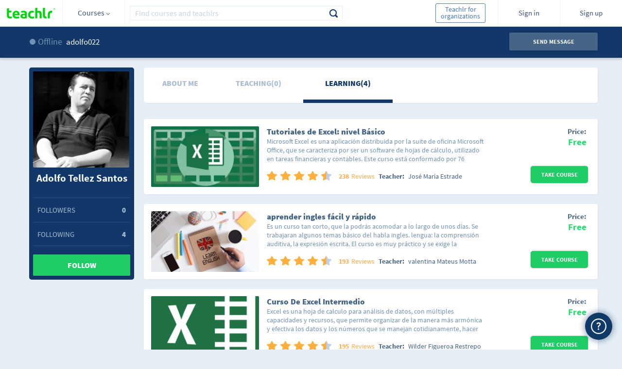

--- FILE ---
content_type: text/html;charset=ISO-8859-1
request_url: https://teachlr.com/adolfo022/
body_size: 21187
content:
<!DOCTYPE html>
<html lang="en">
<head>
<title>Adolfo Tellez Santos | Teachlr</title>
<meta charset="UTF-8">
<meta name="keywords" content="adolfo022, Adolfo Tellez Santos, teachlr, free online courses, online courses, courses, free courses, online learning, learn, online teaching, teach, education, online education, money, online money"/>
<meta name="title" content="Adolfo Tellez Santos | Teachlr" />
<meta name="description" content="Check out Adolfo Tellez Santos's profile on Teachlr.com" />
<meta name="url" content="https://teachlr.com/adolfo022/"/>
<meta name="author" content="Teachlr Corporation" />
<meta property="og:type" content="website" />
<meta property="og:site_name" content="https://teachlr.com" />
<meta property="og:title" content="Adolfo Tellez Santos | Teachlr"/>
<meta property="og:description" content="Check out Adolfo Tellez Santos's profile on Teachlr.com" />  
<meta property="og:url" content="https://teachlr.com/adolfo022/"/>
<meta property="og:image" content="https://teachlr.com/content/images/profile/adolfo022-198x198.jpg#1527379679#adolfo022"/>

<meta name="twitter:card" content="summary" />
<meta name="twitter:site" content="@teachlr" />
<meta name="twitter:title" content="Adolfo Tellez Santos | Teachlr" />
<meta name="twitter:description" content="Check out Adolfo Tellez Santos's profile on Teachlr.com" />
<meta name="twitter:url" content="https://teachlr.com/adolfo022/" />
<meta name="twitter:image" content="https://teachlr.com/content/images/profile/adolfo022-198x198.jpg#1527379679#adolfo022" />

  

<link rel="canonical" href="https://teachlr.com/adolfo022/" />

<!-- <meta http-equiv="Expires" content="Tue, 01 Jan 1995 12:12:12 GMT"> -->
<!--meta http-equiv="pragma" content="no-cache"-->
<meta name="viewport" content="width=device-width,initial-scale=1,minimum-scale=1,maximum-scale=1">
<meta http-equiv="X-UA-Compatible" content="IE=edge,chrome=1" />
<meta property="twitter:account_id" content="4503599630892363">

<meta name="p:domain_verify" content="249658aaa0d19123169eac0291a9f373"/>

<link rel="stylesheet" type="text/css" href="/css/main.css?20250916">
<link type="image/x-icon" rel="shortcut icon" href="https://teachlr.com/favicon.ico"><link rel="stylesheet" type="text/css" href="/css/profile.css?20250916">
<script type="text/javascript">
(function(e,t){var n=e.amplitude||{_q:[],_iq:{}};var r=t.createElement("script");r.type="text/javascript";
r.async=true;r.src="https://d24n15hnbwhuhn.cloudfront.net/libs/amplitude-3.0.2-min.gz.js";
r.onload=function(){e.amplitude.runQueuedFunctions()};var i=t.getElementsByTagName("script")[0];
i.parentNode.insertBefore(r,i);function s(e,t){e.prototype[t]=function(){this._q.push([t].concat(Array.prototype.slice.call(arguments,0)));
return this}}var o=function(){this._q=[];return this};var a=["add","append","clearAll","prepend","set","setOnce","unset"];
for(var u=0;u<a.length;u++){s(o,a[u])}n.Identify=o;var c=function(){this._q=[];return this;
};var p=["setProductId","setQuantity","setPrice","setRevenueType","setEventProperties"];
for(var l=0;l<p.length;l++){s(c,p[l])}n.Revenue=c;var d=["init","logEvent","logRevenue","setUserId","setUserProperties","setOptOut","setVersionName","setDomain","setDeviceId","setGlobalUserProperties","identify","clearUserProperties","setGroup","logRevenueV2","regenerateDeviceId"];
function v(e){function t(t){e[t]=function(){e._q.push([t].concat(Array.prototype.slice.call(arguments,0)));
}}for(var n=0;n<d.length;n++){t(d[n])}}v(n);n.getInstance=function(e){e=(!e||e.length===0?"$default_instance":e).toLowerCase();
if(!n._iq.hasOwnProperty(e)){n._iq[e]={_q:[]};v(n._iq[e])}return n._iq[e]};e.amplitude=n;
})(window,document);

amplitude.getInstance().init("d01d4c60e837d26cc7e9ef1bf18f3f07");
</script>

<!-- Hotjar Tracking Code for http://www.teachlr.com -->
<script type="text/javascript">
   (function(h,o,t,j,a,r){
       h.hj=h.hj||function(){(h.hj.q=h.hj.q||[]).push(arguments)};
       h._hjSettings={hjid:258390,hjsv:5};
       a=o.getElementsByTagName('head')[0];
       r=o.createElement('script');r.async=1;
       r.src=t+h._hjSettings.hjid+j+h._hjSettings.hjsv;
       a.appendChild(r);
   })(window,document,'//static.hotjar.com/c/hotjar-','.js?sv=');
</script>

<!-- Meta Pixel Code -->
<script>
  !function(f,b,e,v,n,t,s)
  {if(f.fbq)return;n=f.fbq=function(){n.callMethod?
  n.callMethod.apply(n,arguments):n.queue.push(arguments)};
  if(!f._fbq)f._fbq=n;n.push=n;n.loaded=!0;n.version='2.0';
  n.queue=[];t=b.createElement(e);t.async=!0;
  t.src=v;s=b.getElementsByTagName(e)[0];
  s.parentNode.insertBefore(t,s)}(window, document,'script',
  'https://connect.facebook.net/en_US/fbevents.js');
  fbq('init', '1266417163846602');
  fbq('track', 'PageView');
</script>
<noscript><img height="1" width="1" style="display:none"
  src="https://www.facebook.com/tr?id=1266417163846602&ev=PageView&noscript=1"
/></noscript>
<!-- End Meta Pixel Code -->
<!-- Google Tag Manager -->
<script>(function(w,d,s,l,i){w[l]=w[l]||[];w[l].push({'gtm.start':
new Date().getTime(),event:'gtm.js'});var f=d.getElementsByTagName(s)[0],
j=d.createElement(s),dl=l!='dataLayer'?'&l='+l:'';j.async=true;j.src=
'https://www.googletagmanager.com/gtm.js?id='+i+dl;f.parentNode.insertBefore(j,f);
})(window,document,'script','dataLayer','GTM-WQDFRX7');</script>
<!-- End Google Tag Manager -->
<script src="/libs/modernizr-2.5.3.min.js"></script>
</head>
<body>
	<script type="text/javascript">
/*(function(i,s,o,g,r,a,m){i['GoogleAnalyticsObject']=r;i[r]=i[r]||function(){(i[r].q=i[r].q||[]).push(arguments)},i[r].l=1*new Date();a=s.createElement(o),m=s.getElementsByTagName(o)[0];a.async=1;a.src=g;m.parentNode.insertBefore(a,m)})(window,document,'script','//www.google-analytics.com/analytics.js','ga');
ga('create', 'UA-49160762-1', 'teachlr.com');
ga('require','displayfeatures');
ga('send', 'pageview');
//ga('send', 'event', 'login', 'login', 'login', success);
*/
<!-- Start Alexa Certify Javascript -->
_atrk_opts = { atrk_acct:"Lrv0l1aIF5y3Cs", domain:"teachlr.com",dynamic: true};
(function() { var as = document.createElement('script'); as.type = 'text/javascript'; as.async = true; as.src = "https://d31qbv1cthcecs.cloudfront.net/atrk.js"; var s = document.getElementsByTagName('script')[0];s.parentNode.insertBefore(as, s); })();
</script>
<noscript><img src="https://d5nxst8fruw4z.cloudfront.net/atrk.gif?account=Lrv0l1aIF5y3Cs" style="display:none" height="1" width="1" alt="" /></noscript>
<!-- End Alexa Certify Javascript -->
<!-- Google Tag Manager (noscript) -->
<noscript><iframe src="https://www.googletagmanager.com/ns.html?id=GTM-WQDFRX7"
height="0" width="0" style="display:none;visibility:hidden"></iframe></noscript>
<!-- End Google Tag Manager (noscript) -->
    <!--[if lt IE 9]>
  location.href="< ?php echo WWW; ?>/ie";
<![endif]-->
<!--
<div id="div-unsupport-browser"></div>
-->
<header>
<section class="header">
		<div id="header_desktop" class="">
			<input type="hidden" id="my-coprofile-hidden" value="">
			<div id="headerLogo" class="grid-10 mobile-grid-15 mobile-480-grid-33 mobile-320-grid-33 logo">
				<a href="https://teachlr.com/en/">
                    <img alt="Logo" width="100" height="32" class="image image-1" src="/img/Logo_vc.svg">
				</a>
			</div>
            <div id="menu_control" class="grid-parent grid-10 mobile-grid-15 mobile-480-grid-33 mobile-320-grid-33 directory d_courses">
                <div id="menu_trigger_768">
                    <span> Courses <i class="arrow arrow_sp"></i> </span>
				</div>
                <div id="header_menu" class="header_menu">
	
<div class="category_list_container">

	<ul class="category_list">

					<li>
				<input id="header-academico" type="checkbox" class="hidden directoryCheck"  >

				<div class="handle-check">
					<label for="header-academico" class="category_p directory_row checkbox">
						<i class="icon-academic ic-left"></i>
						<span id="header-h_academico">Academic</span>
						<i class="icon-right-arrow"></i>
					</label>

											<ul class="subcategory_list">
							<li><!-- All in Category -->
								<span id="header-row_academico_all" class="directory_row all-text">
									<span>All in Academic</span>
								</span>
							</li>

													<li>
								<span id="header-row_academico_humanidades" class="directory_row">
									<i class="icon-book ic-left"></i>
									<span>Humanities</span>
								</span>
							</li>
													<li>
								<span id="header-row_academico_matematicas-y-ciencias" class="directory_row">
									<i class="icon-sciences ic-left"></i>
									<span>Mathematics and Science</span>
								</span>
							</li>
													<li>
								<span id="header-row_academico_preparacion-universitaria" class="directory_row">
									<i class="icon-college ic-left"></i>
									<span>University Preparation</span>
								</span>
							</li>
													<li>
								<span id="header-row_academico_otros" class="directory_row">
									<i class="icon-others ic-left"></i>
									<span>Others</span>
								</span>
							</li>
													<!-- Others -->
							<!--li>
								<span id="< ?php echo $menu_prefix.'row_'.$key.'_otros'; ?>" class="directory_row">
									<i class="icon-others ic-left"></i>
									<span>< ?php echo $IDM[1440]; ?></span>
								</span>
							</li-->
						</ul>
									</div>
			</li>
						<li>
				<input id="header-desarrollo-personal" type="checkbox" class="hidden directoryCheck"  >

				<div class="handle-check">
					<label for="header-desarrollo-personal" class="category_p directory_row checkbox">
						<i class="icon-development ic-left"></i>
						<span id="header-h_desarrollo-personal">Personal Development</span>
						<i class="icon-right-arrow"></i>
					</label>

											<ul class="subcategory_list">
							<li><!-- All in Category -->
								<span id="header-row_desarrollo-personal_all" class="directory_row all-text">
									<span>All in Personal Development</span>
								</span>
							</li>

													<li>
								<span id="header-row_desarrollo-personal_construir-tu-marca-personal" class="directory_row">
									<i class="icon-personal-brand ic-left"></i>
									<span>Personal Branding</span>
								</span>
							</li>
													<li>
								<span id="header-row_desarrollo-personal_creatividad" class="directory_row">
									<i class="icon-creativity ic-left"></i>
									<span>Creativity</span>
								</span>
							</li>
													<li>
								<span id="header-row_desarrollo-personal_desarrollo-profesional" class="directory_row">
									<i class="icon-professional ic-left"></i>
									<span>Professional Development</span>
								</span>
							</li>
													<li>
								<span id="header-row_desarrollo-personal_felicidad" class="directory_row">
									<i class="icon-happy ic-left"></i>
									<span>Happiness</span>
								</span>
							</li>
													<li>
								<span id="header-row_desarrollo-personal_finanzas-personales" class="directory_row">
									<i class="icon-bar-graph ic-left"></i>
									<span>Personal Finances</span>
								</span>
							</li>
													<li>
								<span id="header-row_desarrollo-personal_gestion-del-estres" class="directory_row">
									<i class="icon-stress-management ic-left"></i>
									<span>Stress Management</span>
								</span>
							</li>
													<li>
								<span id="header-row_desarrollo-personal_influencia" class="directory_row">
									<i class="icon-influence ic-left"></i>
									<span>Influence</span>
								</span>
							</li>
													<li>
								<span id="header-row_desarrollo-personal_liderazgo" class="directory_row">
									<i class="icon-up-arrow ic-left"></i>
									<span>Leadership</span>
								</span>
							</li>
													<li>
								<span id="header-row_desarrollo-personal_memoria-y-tecnicas-de-estudio" class="directory_row">
									<i class="icon-memory ic-left"></i>
									<span>Memory and Learning Skills</span>
								</span>
							</li>
													<li>
								<span id="header-row_desarrollo-personal_motivacion" class="directory_row">
									<i class="icon-motivacion ic-left"></i>
									<span>Motivation</span>
								</span>
							</li>
													<li>
								<span id="header-row_desarrollo-personal_productividad" class="directory_row">
									<i class="icon-checked-2 ic-left"></i>
									<span>Productivity</span>
								</span>
							</li>
													<li>
								<span id="header-row_desarrollo-personal_relaciones" class="directory_row">
									<i class="icon-relationship ic-left"></i>
									<span>Relationships</span>
								</span>
							</li>
													<li>
								<span id="header-row_desarrollo-personal_transformacion-personal" class="directory_row">
									<i class="icon-personal-transformation ic-left"></i>
									<span>Personal Transformation</span>
								</span>
							</li>
													<li>
								<span id="header-row_desarrollo-personal_otros" class="directory_row">
									<i class="icon-others ic-left"></i>
									<span>Others</span>
								</span>
							</li>
													<!-- Others -->
							<!--li>
								<span id="< ?php echo $menu_prefix.'row_'.$key.'_otros'; ?>" class="directory_row">
									<i class="icon-others ic-left"></i>
									<span>< ?php echo $IDM[1440]; ?></span>
								</span>
							</li-->
						</ul>
									</div>
			</li>
						<li>
				<input id="header-diseno" type="checkbox" class="hidden directoryCheck"  >

				<div class="handle-check">
					<label for="header-diseno" class="category_p directory_row checkbox">
						<i class="icon-desing ic-left"></i>
						<span id="header-h_diseno">Design</span>
						<i class="icon-right-arrow"></i>
					</label>

											<ul class="subcategory_list">
							<li><!-- All in Category -->
								<span id="header-row_diseno_all" class="directory_row all-text">
									<span>All in Design</span>
								</span>
							</li>

													<li>
								<span id="header-row_diseno_3d-y-animacion" class="directory_row">
									<i class="icon-visual3d ic-left"></i>
									<span>3D and Animation</span>
								</span>
							</li>
													<li>
								<span id="header-row_diseno_diseno-arquitectonico" class="directory_row">
									<i class="icon-architectural-design ic-left"></i>
									<span>Architectural Design</span>
								</span>
							</li>
													<li>
								<span id="header-row_diseno_diseno-de-interiores" class="directory_row">
									<i class="icon-lamp ic-left"></i>
									<span>Interior Design</span>
								</span>
							</li>
													<li>
								<span id="header-row_diseno_diseno-de-juegos" class="directory_row">
									<i class="icon-game-design ic-left"></i>
									<span>Game Design</span>
								</span>
							</li>
													<li>
								<span id="header-row_diseno_diseno-grafico" class="directory_row">
									<i class="icon-squad ic-left"></i>
									<span>Graphic Design</span>
								</span>
							</li>
													<li>
								<span id="header-row_diseno_experiencia-de-usuario" class="directory_row">
									<i class="icon-user-experience ic-left"></i>
									<span>User Experience</span>
								</span>
							</li>
													<li>
								<span id="header-row_diseno_herramientas-de-diseno" class="directory_row">
									<i class="icon-tools ic-left"></i>
									<span>Design Tools</span>
								</span>
							</li>
													<li>
								<span id="header-row_diseno_innovacion-en-los-negocios" class="directory_row">
									<i class="icon-business-innovation ic-left"></i>
									<span>Business Innovation</span>
								</span>
							</li>
													<li>
								<span id="header-row_diseno_moda" class="directory_row">
									<i class="icon-fashion ic-left"></i>
									<span>Fashion</span>
								</span>
							</li>
													<li>
								<span id="header-row_diseno_otros" class="directory_row">
									<i class="icon-others ic-left"></i>
									<span>Others</span>
								</span>
							</li>
													<!-- Others -->
							<!--li>
								<span id="< ?php echo $menu_prefix.'row_'.$key.'_otros'; ?>" class="directory_row">
									<i class="icon-others ic-left"></i>
									<span>< ?php echo $IDM[1440]; ?></span>
								</span>
							</li-->
						</ul>
									</div>
			</li>
						<li>
				<input id="header-entrenamiento-de-profesores" type="checkbox" class="hidden directoryCheck"  >

				<div class="handle-check">
					<label for="header-entrenamiento-de-profesores" class="category_p directory_row checkbox">
						<i class="icon-teacher-training ic-left"></i>
						<span id="header-h_entrenamiento-de-profesores">Teacher Training</span>
						<i class="icon-right-arrow"></i>
					</label>

											<ul class="subcategory_list">
							<li><!-- All in Category -->
								<span id="header-row_entrenamiento-de-profesores_all" class="directory_row all-text">
									<span>All in Teacher Training</span>
								</span>
							</li>

													<li>
								<span id="header-row_entrenamiento-de-profesores_desarrollo-educativo" class="directory_row">
									<i class="icon-educational-development ic-left"></i>
									<span>Educational Development</span>
								</span>
							</li>
													<li>
								<span id="header-row_entrenamiento-de-profesores_diseno-didactico" class="directory_row">
									<i class="icon-didactic-design ic-left"></i>
									<span>Teaching Design</span>
								</span>
							</li>
													<li>
								<span id="header-row_entrenamiento-de-profesores_herramientas-de-ensenanza" class="directory_row">
									<i class="icon-teaching-tools ic-left"></i>
									<span>Teaching Tools</span>
								</span>
							</li>
													<li>
								<span id="header-row_entrenamiento-de-profesores_otros" class="directory_row">
									<i class="icon-others ic-left"></i>
									<span>Others</span>
								</span>
							</li>
													<!-- Others -->
							<!--li>
								<span id="< ?php echo $menu_prefix.'row_'.$key.'_otros'; ?>" class="directory_row">
									<i class="icon-others ic-left"></i>
									<span>< ?php echo $IDM[1440]; ?></span>
								</span>
							</li-->
						</ul>
									</div>
			</li>
						<li>
				<input id="header-estilo-de-vida" type="checkbox" class="hidden directoryCheck"  >

				<div class="handle-check">
					<label for="header-estilo-de-vida" class="category_p directory_row checkbox">
						<i class="icon-lifestyle ic-left"></i>
						<span id="header-h_estilo-de-vida">Lifestyle</span>
						<i class="icon-right-arrow"></i>
					</label>

											<ul class="subcategory_list">
							<li><!-- All in Category -->
								<span id="header-row_estilo-de-vida_all" class="directory_row all-text">
									<span>All in Lifestyle</span>
								</span>
							</li>

													<li>
								<span id="header-row_estilo-de-vida_belleza-y-maquillaje" class="directory_row">
									<i class="icon-beauty-and-makeup ic-left"></i>
									<span>Beauty and Makeup</span>
								</span>
							</li>
													<li>
								<span id="header-row_estilo-de-vida_cocina" class="directory_row">
									<i class="icon-cook ic-left"></i>
									<span>Cooking</span>
								</span>
							</li>
													<li>
								<span id="header-row_estilo-de-vida_entretenimiento" class="directory_row">
									<i class="icon-entertainment ic-left"></i>
									<span>Entertainment</span>
								</span>
							</li>
													<li>
								<span id="header-row_estilo-de-vida_mascotas" class="directory_row">
									<i class="icon-pet ic-left"></i>
									<span>Pets</span>
								</span>
							</li>
													<li>
								<span id="header-row_estilo-de-vida_religion-y-espiritualidad" class="directory_row">
									<i class="icon-yoga-2 ic-left"></i>
									<span>Spirituality and Religion</span>
								</span>
							</li>
													<li>
								<span id="header-row_estilo-de-vida_viaje" class="directory_row">
									<i class="icon-travel ic-left"></i>
									<span>Travel</span>
								</span>
							</li>
													<li>
								<span id="header-row_estilo-de-vida_otros" class="directory_row">
									<i class="icon-others ic-left"></i>
									<span>Others</span>
								</span>
							</li>
													<!-- Others -->
							<!--li>
								<span id="< ?php echo $menu_prefix.'row_'.$key.'_otros'; ?>" class="directory_row">
									<i class="icon-others ic-left"></i>
									<span>< ?php echo $IDM[1440]; ?></span>
								</span>
							</li-->
						</ul>
									</div>
			</li>
						<li>
				<input id="header-fotografia-y-video" type="checkbox" class="hidden directoryCheck"  >

				<div class="handle-check">
					<label for="header-fotografia-y-video" class="category_p directory_row checkbox">
						<i class="icon-multimedia ic-left"></i>
						<span id="header-h_fotografia-y-video">Photography and Video</span>
						<i class="icon-right-arrow"></i>
					</label>

											<ul class="subcategory_list">
							<li><!-- All in Category -->
								<span id="header-row_fotografia-y-video_all" class="directory_row all-text">
									<span>All in Photography and Video</span>
								</span>
							</li>

													<li>
								<span id="header-row_fotografia-y-video_diseno-de-video" class="directory_row">
									<i class="icon-video-design ic-left"></i>
									<span>Video Design</span>
								</span>
							</li>
													<li>
								<span id="header-row_fotografia-y-video_fotografia-digital" class="directory_row">
									<i class="icon-digital-photography ic-left"></i>
									<span>Digital Photography</span>
								</span>
							</li>
													<li>
								<span id="header-row_fotografia-y-video_fotografia-para-bodas" class="directory_row">
									<i class="icon-wedding-photography ic-left"></i>
									<span>Wedding Photography</span>
								</span>
							</li>
													<li>
								<span id="header-row_fotografia-y-video_fundamentos-de-fotografia" class="directory_row">
									<i class="icon-multimedia-3 ic-left"></i>
									<span>Photography Basics</span>
								</span>
							</li>
													<li>
								<span id="header-row_fotografia-y-video_herramientas-de-fotografia" class="directory_row">
									<i class="icon-photography-tools ic-left"></i>
									<span>Photography Tools</span>
								</span>
							</li>
													<li>
								<span id="header-row_fotografia-y-video_produccion-audiovisual" class="directory_row">
									<i class="icon-media ic-left"></i>
									<span>Audiovisual Production</span>
								</span>
							</li>
													<li>
								<span id="header-row_fotografia-y-video_otros" class="directory_row">
									<i class="icon-others ic-left"></i>
									<span>Others</span>
								</span>
							</li>
													<!-- Others -->
							<!--li>
								<span id="< ?php echo $menu_prefix.'row_'.$key.'_otros'; ?>" class="directory_row">
									<i class="icon-others ic-left"></i>
									<span>< ?php echo $IDM[1440]; ?></span>
								</span>
							</li-->
						</ul>
									</div>
			</li>
						<li>
				<input id="header-idiomas" type="checkbox" class="hidden directoryCheck"  >

				<div class="handle-check">
					<label for="header-idiomas" class="category_p directory_row checkbox">
						<i class="icon-languages ic-left"></i>
						<span id="header-h_idiomas">Languages</span>
						<i class="icon-right-arrow"></i>
					</label>

											<ul class="subcategory_list">
							<li><!-- All in Category -->
								<span id="header-row_idiomas_all" class="directory_row all-text">
									<span>All in Languages</span>
								</span>
							</li>

													<li>
								<span id="header-row_idiomas_aleman" class="directory_row">
									<i class="icon-germany ic-left"></i>
									<span>German</span>
								</span>
							</li>
													<li>
								<span id="header-row_idiomas_arabe" class="directory_row">
									<i class="icon-arab ic-left"></i>
									<span>Arabic</span>
								</span>
							</li>
													<li>
								<span id="header-row_idiomas_chino" class="directory_row">
									<i class="icon-chinese ic-left"></i>
									<span>Chinese</span>
								</span>
							</li>
													<li>
								<span id="header-row_idiomas_frances" class="directory_row">
									<i class="icon-french ic-left"></i>
									<span>French</span>
								</span>
							</li>
													<li>
								<span id="header-row_idiomas_ingles" class="directory_row">
									<i class="icon-english ic-left"></i>
									<span>English</span>
								</span>
							</li>
													<li>
								<span id="header-row_idiomas_italiano" class="directory_row">
									<i class="icon-italian ic-left"></i>
									<span>Italian</span>
								</span>
							</li>
													<li>
								<span id="header-row_idiomas_japones" class="directory_row">
									<i class="icon-japan ic-left"></i>
									<span>Japanese</span>
								</span>
							</li>
													<li>
								<span id="header-row_idiomas_portugues" class="directory_row">
									<i class="icon-portuguese ic-left"></i>
									<span>Portuguese</span>
								</span>
							</li>
													<li>
								<span id="header-row_idiomas_ruso" class="directory_row">
									<i class="icon-russian ic-left"></i>
									<span>Russian</span>
								</span>
							</li>
													<li>
								<span id="header-row_idiomas_otros" class="directory_row">
									<i class="icon-others ic-left"></i>
									<span>Others</span>
								</span>
							</li>
													<!-- Others -->
							<!--li>
								<span id="< ?php echo $menu_prefix.'row_'.$key.'_otros'; ?>" class="directory_row">
									<i class="icon-others ic-left"></i>
									<span>< ?php echo $IDM[1440]; ?></span>
								</span>
							</li-->
						</ul>
									</div>
			</li>
						<li>
				<input id="header-it-y-software" type="checkbox" class="hidden directoryCheck"  >

				<div class="handle-check">
					<label for="header-it-y-software" class="category_p directory_row checkbox">
						<i class=" icon-it-and-software ic-left"></i>
						<span id="header-h_it-y-software">IT & Software</span>
						<i class="icon-right-arrow"></i>
					</label>

											<ul class="subcategory_list">
							<li><!-- All in Category -->
								<span id="header-row_it-y-software_all" class="directory_row all-text">
									<span>All in IT & Software</span>
								</span>
							</li>

													<li>
								<span id="header-row_it-y-software_certificaciones" class="directory_row">
									<i class="icon-certificates ic-left"></i>
									<span>Certifications</span>
								</span>
							</li>
													<li>
								<span id="header-row_it-y-software_hardware" class="directory_row">
									<i class="icon-hardware ic-left"></i>
									<span>Hardware</span>
								</span>
							</li>
													<li>
								<span id="header-row_it-y-software_redes-y-seguridad" class="directory_row">
									<i class="icon-security ic-left"></i>
									<span>Network and Security</span>
								</span>
							</li>
													<li>
								<span id="header-row_it-y-software_sistemas-operativos" class="directory_row">
									<i class="icon-operating-systems ic-left"></i>
									<span>Operative Systems</span>
								</span>
							</li>
													<li>
								<span id="header-row_it-y-software_otros" class="directory_row">
									<i class="icon-others ic-left"></i>
									<span>Others</span>
								</span>
							</li>
													<!-- Others -->
							<!--li>
								<span id="< ?php echo $menu_prefix.'row_'.$key.'_otros'; ?>" class="directory_row">
									<i class="icon-others ic-left"></i>
									<span>< ?php echo $IDM[1440]; ?></span>
								</span>
							</li-->
						</ul>
									</div>
			</li>
						<li>
				<input id="header-mercadeo" type="checkbox" class="hidden directoryCheck"  >

				<div class="handle-check">
					<label for="header-mercadeo" class="category_p directory_row checkbox">
						<i class="icon-marketing ic-left"></i>
						<span id="header-h_mercadeo">Marketing</span>
						<i class="icon-right-arrow"></i>
					</label>

											<ul class="subcategory_list">
							<li><!-- All in Category -->
								<span id="header-row_mercadeo_all" class="directory_row all-text">
									<span>All in Marketing</span>
								</span>
							</li>

													<li>
								<span id="header-row_mercadeo_fundamentos-de-mercadeo" class="directory_row">
									<i class="icon-marketing-basics ic-left"></i>
									<span>Marketing Basics</span>
								</span>
							</li>
													<li>
								<span id="header-row_mercadeo_marca" class="directory_row">
									<i class="icon-brand ic-left"></i>
									<span>Branding</span>
								</span>
							</li>
													<li>
								<span id="header-row_mercadeo_mercadeo-con-video-y-movil" class="directory_row">
									<i class="icon-movil-2 ic-left"></i>
									<span>Marketing with Video and Mobile</span>
								</span>
							</li>
													<li>
								<span id="header-row_mercadeo_mercadeo-de-afiliados" class="directory_row">
									<i class="icon-affiliate-marketing ic-left"></i>
									<span>Affiliate Marketing</span>
								</span>
							</li>
													<li>
								<span id="header-row_mercadeo_mercadeo-de-contenidos" class="directory_row">
									<i class="icon-content-marketing ic-left"></i>
									<span>Content Marketing</span>
								</span>
							</li>
													<li>
								<span id="header-row_mercadeo_mercadeo-de-productos" class="directory_row">
									<i class="icon-products ic-left"></i>
									<span>Product Marketing</span>
								</span>
							</li>
													<li>
								<span id="header-row_mercadeo_mercadeo-de-redes-sociales" class="directory_row">
									<i class="icon-social-network-marketing ic-left"></i>
									<span>Social Network Marketing</span>
								</span>
							</li>
													<li>
								<span id="header-row_mercadeo_mercadeo-digital" class="directory_row">
									<i class="icon-share-3 ic-left"></i>
									<span>Digital Marketing</span>
								</span>
							</li>
													<li>
								<span id="header-row_mercadeo_seo" class="directory_row">
									<i class="icon-seo ic-left"></i>
									<span>SEO</span>
								</span>
							</li>
													<li>
								<span id="header-row_mercadeo_otros" class="directory_row">
									<i class="icon-others ic-left"></i>
									<span>Others</span>
								</span>
							</li>
													<!-- Others -->
							<!--li>
								<span id="< ?php echo $menu_prefix.'row_'.$key.'_otros'; ?>" class="directory_row">
									<i class="icon-others ic-left"></i>
									<span>< ?php echo $IDM[1440]; ?></span>
								</span>
							</li-->
						</ul>
									</div>
			</li>
						<li>
				<input id="header-musica" type="checkbox" class="hidden directoryCheck"  >

				<div class="handle-check">
					<label for="header-musica" class="category_p directory_row checkbox">
						<i class="icon-music ic-left"></i>
						<span id="header-h_musica">Music</span>
						<i class="icon-right-arrow"></i>
					</label>

											<ul class="subcategory_list">
							<li><!-- All in Category -->
								<span id="header-row_musica_all" class="directory_row all-text">
									<span>All in Music</span>
								</span>
							</li>

													<li>
								<span id="header-row_musica_fundamentos-de-la-musica" class="directory_row">
									<i class="icon-music ic-left"></i>
									<span>Music Basics</span>
								</span>
							</li>
													<li>
								<span id="header-row_musica_instrumentos" class="directory_row">
									<i class="icon-music-2 ic-left"></i>
									<span>Instruments</span>
								</span>
							</li>
													<li>
								<span id="header-row_musica_produccion" class="directory_row">
									<i class="icon-production ic-left"></i>
									<span>Production</span>
								</span>
							</li>
													<li>
								<span id="header-row_musica_software-para-musica" class="directory_row">
									<i class="icon-music-software ic-left"></i>
									<span>Software for Music</span>
								</span>
							</li>
													<li>
								<span id="header-row_musica_tecnicas-musicales" class="directory_row">
									<i class="icon-music-technics ic-left"></i>
									<span>Musical Techniques</span>
								</span>
							</li>
													<li>
								<span id="header-row_musica_vocal" class="directory_row">
									<i class="icon-vocal ic-left"></i>
									<span>Voice</span>
								</span>
							</li>
													<li>
								<span id="header-row_musica_otros" class="directory_row">
									<i class="icon-others ic-left"></i>
									<span>Others</span>
								</span>
							</li>
													<!-- Others -->
							<!--li>
								<span id="< ?php echo $menu_prefix.'row_'.$key.'_otros'; ?>" class="directory_row">
									<i class="icon-others ic-left"></i>
									<span>< ?php echo $IDM[1440]; ?></span>
								</span>
							</li-->
						</ul>
									</div>
			</li>
						<li>
				<input id="header-negocios" type="checkbox" class="hidden directoryCheck"  >

				<div class="handle-check">
					<label for="header-negocios" class="category_p directory_row checkbox">
						<i class="icon-business ic-left"></i>
						<span id="header-h_negocios">Business</span>
						<i class="icon-right-arrow"></i>
					</label>

											<ul class="subcategory_list">
							<li><!-- All in Category -->
								<span id="header-row_negocios_all" class="directory_row all-text">
									<span>All in Business</span>
								</span>
							</li>

													<li>
								<span id="header-row_negocios_comunicacion" class="directory_row">
									<i class="icon-comunication ic-left"></i>
									<span>Communication</span>
								</span>
							</li>
													<li>
								<span id="header-row_negocios_datos-y-analisis" class="directory_row">
									<i class="icon-data-2 ic-left"></i>
									<span>Data and Analysis</span>
								</span>
							</li>
													<li>
								<span id="header-row_negocios_emprendimiento" class="directory_row">
									<i class="icon-idea ic-left"></i>
									<span>Entrepreneurship</span>
								</span>
							</li>
													<li>
								<span id="header-row_negocios_estrategias" class="directory_row">
									<i class="icon-strategy ic-left"></i>
									<span>Strategies</span>
								</span>
							</li>
													<li>
								<span id="header-row_negocios_finanzas" class="directory_row">
									<i class="icon-finance-3 ic-left"></i>
									<span>Finances</span>
								</span>
							</li>
													<li>
								<span id="header-row_negocios_gestion-de-proyectos" class="directory_row">
									<i class="icon-project-management ic-left"></i>
									<span>Project Management</span>
								</span>
							</li>
													<li>
								<span id="header-row_negocios_gestion-empresarial" class="directory_row">
									<i class="icon-business-management ic-left"></i>
									<span>Business Management</span>
								</span>
							</li>
													<li>
								<span id="header-row_negocios_industrias" class="directory_row">
									<i class="icon-industries ic-left"></i>
									<span>Industries</span>
								</span>
							</li>
													<li>
								<span id="header-row_negocios_inmobiliaria" class="directory_row">
									<i class="icon-real-estate ic-left"></i>
									<span>Real Estate</span>
								</span>
							</li>
													<li>
								<span id="header-row_negocios_medios" class="directory_row">
									<i class="icon-media ic-left"></i>
									<span>Media</span>
								</span>
							</li>
													<li>
								<span id="header-row_negocios_negocios-en-casa" class="directory_row">
									<i class="icon-workhome ic-left"></i>
									<span>Home Business</span>
								</span>
							</li>
													<li>
								<span id="header-row_negocios_operaciones" class="directory_row">
									<i class="icon-operations ic-left"></i>
									<span>Operations</span>
								</span>
							</li>
													<li>
								<span id="header-row_negocios_recursos-humanos" class="directory_row">
									<i class="icon-human-resources ic-left"></i>
									<span>Human Resources</span>
								</span>
							</li>
													<li>
								<span id="header-row_negocios_ventas" class="directory_row">
									<i class="icon-sale ic-left"></i>
									<span>Sales</span>
								</span>
							</li>
													<li>
								<span id="header-row_negocios_otros" class="directory_row">
									<i class="icon-others ic-left"></i>
									<span>Others</span>
								</span>
							</li>
													<!-- Others -->
							<!--li>
								<span id="< ?php echo $menu_prefix.'row_'.$key.'_otros'; ?>" class="directory_row">
									<i class="icon-others ic-left"></i>
									<span>< ?php echo $IDM[1440]; ?></span>
								</span>
							</li-->
						</ul>
									</div>
			</li>
						<li>
				<input id="header-productividad-de-oficina" type="checkbox" class="hidden directoryCheck"  >

				<div class="handle-check">
					<label for="header-productividad-de-oficina" class="category_p directory_row checkbox">
						<i class="icon-exel ic-left"></i>
						<span id="header-h_productividad-de-oficina">Office Productivity</span>
						<i class="icon-right-arrow"></i>
					</label>

											<ul class="subcategory_list">
							<li><!-- All in Category -->
								<span id="header-row_productividad-de-oficina_all" class="directory_row all-text">
									<span>All in Office Productivity</span>
								</span>
							</li>

													<li>
								<span id="header-row_productividad-de-oficina_departamento-de-ventas" class="directory_row">
									<i class="icon-sales-department ic-left"></i>
									<span>Sales Department</span>
								</span>
							</li>
													<li>
								<span id="header-row_productividad-de-oficina_google" class="directory_row">
									<i class="icon-google ic-left"></i>
									<span>Google</span>
								</span>
							</li>
													<li>
								<span id="header-row_productividad-de-oficina_microsoft-office" class="directory_row">
									<i class="icon-microsoft-2 ic-left"></i>
									<span>Microsoft Office</span>
								</span>
							</li>
													<li>
								<span id="header-row_productividad-de-oficina_otros" class="directory_row">
									<i class="icon-others ic-left"></i>
									<span>Others</span>
								</span>
							</li>
													<!-- Others -->
							<!--li>
								<span id="< ?php echo $menu_prefix.'row_'.$key.'_otros'; ?>" class="directory_row">
									<i class="icon-others ic-left"></i>
									<span>< ?php echo $IDM[1440]; ?></span>
								</span>
							</li-->
						</ul>
									</div>
			</li>
						<li>
				<input id="header-programacion" type="checkbox" class="hidden directoryCheck"  >

				<div class="handle-check">
					<label for="header-programacion" class="category_p directory_row checkbox">
						<i class="icon-programming ic-left"></i>
						<span id="header-h_programacion">Programming</span>
						<i class="icon-right-arrow"></i>
					</label>

											<ul class="subcategory_list">
							<li><!-- All in Category -->
								<span id="header-row_programacion_all" class="directory_row all-text">
									<span>All in Programming</span>
								</span>
							</li>

													<li>
								<span id="header-row_programacion_aplicaciones-moviles" class="directory_row">
									<i class="icon-mobile ic-left"></i>
									<span>Mobile Apps</span>
								</span>
							</li>
													<li>
								<span id="header-row_programacion_bases-de-datos" class="directory_row">
									<i class="icon-database ic-left"></i>
									<span>Databases</span>
								</span>
							</li>
													<li>
								<span id="header-row_programacion_comercio-electronico" class="directory_row">
									<i class="icon-electronic-commerce ic-left"></i>
									<span>E-Commerce</span>
								</span>
							</li>
													<li>
								<span id="header-row_programacion_desarrollo-de-videojuegos" class="directory_row">
									<i class="icon-videogame ic-left"></i>
									<span>Video Game Development</span>
								</span>
							</li>
													<li>
								<span id="header-row_programacion_desarrollo-web" class="directory_row">
									<i class="icon-web-design ic-left"></i>
									<span>Web Development</span>
								</span>
							</li>
													<li>
								<span id="header-row_programacion_diseno-web" class="directory_row">
									<i class="icon-web-design-2 ic-left"></i>
									<span>Web Design</span>
								</span>
							</li>
													<li>
								<span id="header-row_programacion_herramientas-de-desarrollo" class="directory_row">
									<i class="icon-development-tools ic-left"></i>
									<span>Development Tools</span>
								</span>
							</li>
													<li>
								<span id="header-row_programacion_ingenieria-de-software" class="directory_row">
									<i class="icon-software-engineering ic-left"></i>
									<span>Software Engineering</span>
								</span>
							</li>
													<li>
								<span id="header-row_programacion_lenguajes-de-programacion" class="directory_row">
									<i class="icon-programming-language ic-left"></i>
									<span>Programming Languages</span>
								</span>
							</li>
													<li>
								<span id="header-row_programacion_testeo-de-software" class="directory_row">
									<i class="icon-software-testing ic-left"></i>
									<span>Software Testing</span>
								</span>
							</li>
													<li>
								<span id="header-row_programacion_otros" class="directory_row">
									<i class="icon-others ic-left"></i>
									<span>Others</span>
								</span>
							</li>
													<!-- Others -->
							<!--li>
								<span id="< ?php echo $menu_prefix.'row_'.$key.'_otros'; ?>" class="directory_row">
									<i class="icon-others ic-left"></i>
									<span>< ?php echo $IDM[1440]; ?></span>
								</span>
							</li-->
						</ul>
									</div>
			</li>
						<li>
				<input id="header-salud-y-fitness" type="checkbox" class="hidden directoryCheck"  >

				<div class="handle-check">
					<label for="header-salud-y-fitness" class="category_p directory_row checkbox">
						<i class="icon-fitness-2 ic-left"></i>
						<span id="header-h_salud-y-fitness">Health and Fitness</span>
						<i class="icon-right-arrow"></i>
					</label>

											<ul class="subcategory_list">
							<li><!-- All in Category -->
								<span id="header-row_salud-y-fitness_all" class="directory_row all-text">
									<span>All in Health and Fitness</span>
								</span>
							</li>

													<li>
								<span id="header-row_salud-y-fitness_baile" class="directory_row">
									<i class="icon-dance ic-left"></i>
									<span>Dance</span>
								</span>
							</li>
													<li>
								<span id="header-row_salud-y-fitness_deportes" class="directory_row">
									<i class="icon-sports ic-left"></i>
									<span>Sports</span>
								</span>
							</li>
													<li>
								<span id="header-row_salud-y-fitness_fitness" class="directory_row">
									<i class="icon-cufflink ic-left"></i>
									<span>Fitness</span>
								</span>
							</li>
													<li>
								<span id="header-row_salud-y-fitness_meditacion" class="directory_row">
									<i class="icon-meditation ic-left"></i>
									<span>Meditation</span>
								</span>
							</li>
													<li>
								<span id="header-row_salud-y-fitness_nutricion" class="directory_row">
									<i class="icon-nutrition ic-left"></i>
									<span>Nutrition</span>
								</span>
							</li>
													<li>
								<span id="header-row_salud-y-fitness_salud-general" class="directory_row">
									<i class="icon-doctor ic-left"></i>
									<span>General Health</span>
								</span>
							</li>
													<li>
								<span id="header-row_salud-y-fitness_salud-mental" class="directory_row">
									<i class="icon-mental-health ic-left"></i>
									<span>Mental Health</span>
								</span>
							</li>
													<li>
								<span id="header-row_salud-y-fitness_seguridad-y-primeros-auxilios" class="directory_row">
									<i class="icon-safety-and-first-aid ic-left"></i>
									<span>Safety and First Aid</span>
								</span>
							</li>
													<li>
								<span id="header-row_salud-y-fitness_yoga" class="directory_row">
									<i class="icon-yoga-2 ic-left"></i>
									<span>Yoga</span>
								</span>
							</li>
													<li>
								<span id="header-row_salud-y-fitness_otros" class="directory_row">
									<i class="icon-others ic-left"></i>
									<span>Others</span>
								</span>
							</li>
													<!-- Others -->
							<!--li>
								<span id="< ?php echo $menu_prefix.'row_'.$key.'_otros'; ?>" class="directory_row">
									<i class="icon-others ic-left"></i>
									<span>< ?php echo $IDM[1440]; ?></span>
								</span>
							</li-->
						</ul>
									</div>
			</li>
				</ul>

	<div class="overlay noDirectory"></div>

</div>
</div>
			</div>
            <div id="search_header" class="grid-45 mobile-grid-35 hide-on-mobile-480 hide-on-mobile-320 search search_absolute"> 
                <input type="hidden" id="hid_type_search" value="dd_courses">
                <span class="search_button_cancel">
                    <div class="icon search_button_cancel_icon icon-close-3"></div>
                    <span class="hide-on-mobile-480 hide-on-mobile-320">Cancel</span>
                </span>
                <input type="search" class="grid-70 mobile-grid-40 mobile-480-grid-40 input_form_search" id="tx_input_form_search" size="40" placeholder="Find courses and teachlrs">
                <button type="button" class="grid-10 mobile-grid-10 grid-parent" id="btn_search_go">
                    <span class="icon-search"></span>
                </button>
               <div id="suggestion" class="suggestion">
                    <ul id="course_suggestion"></ul>
                    <label id="label_user_suggestion" style="display:none;" class="h2">People</label>
                    <ul id="user_suggestion"></ul>
                </div>
            </div>
			
					<nav class="inicio-sesion grid-20 mobile-grid-30 mobile-480-grid-33 mobile-320-grid-33 grid-parent"> <!-- Login y registro -->
						<ul class="bsolute-large-mobile">
							<li class="grid-parent grid-50 mobile-grid-50 mobile-480-grid-100 mobile-320-grid-100 directory"><a href="https://teachlr.com/login/">Sign in</a></li>
							<li class="grid-parent grid-50 mobile-grid-50 hide-on-mobile-480 hide-on-mobile-320 directory"><a href="https://teachlr.com/register/">Sign up</a></li>
						</ul>
					</nav>   <!-- fin Login y registro -->

                    <div class="goOrganizacion_container">
                        <div class="middle">
                            <a href="https://lms.teachlr.com/?utm_source=Boton&utm_medium=Marketplace" target="_blank" class="goOrganizacion">Teachlr for organizations</a>
                        </div>
                    </div>
	</div>
	<div id="fb-root"></div>
</section>

<input type="hidden" id="mun" value="" />
</header>



    		<section>
		    <div class="profile_sub_header">
		    	<div class="grid-container">
		    				    		<div id="online" class="indicator "></div>
			    	<span id="text_online" class="status">Offline</span>
			    	<span class="name hide-on-mobile-320 hide-on-mobile-480">adolfo022</span>
			    		
					<button id="btn_send_msg" type="button" class="Tonline hide-on-mobile-320 hide-on-mobile-480 hide-on-mobile" onclick="location.href='https://teachlr.com/messages/154162'">Send message</button>
					<!-- PROVISIONAL -->
					<!--button id="btn_go_vc" type="button" class="< ?php if($info[0]['in_online']=="0") echo 'hidden'; ?> Tonline hide-on-mobile-320 hide-on-mobile-480 hide-on-mobile right-10">< ?php echo $IDM[1270]; ?></button-->
					<button id="btn_go_vc" type="button" class="hidden Tonline hide-on-mobile-320 hide-on-mobile-480 hide-on-mobile right-10">Invite to virtual classroom</button>
							    	</div>
		    </div>
		    
			<!-- videos -->
			<div id="pc" class="grid-container hidden">
				<div  id="public-channel"  class="content_container grid-100 grid-parent">
					<div class="container_transmission grid-50  grid-parent-left">
						<figure  class="card grid-100">
							<div class="picture">
								<span id="video-container" class="video-container grid-100 grid-parent"></span>
							</div>
							<figcaption id="bottom_video"></figcaption>
						</figure>
					</div>

					<div class="container_transmission grid-50 grid-parent-right">
						<figure class="card grid-100">
							<div class="videoChat chat">
								<div class="tab_chat_container">
									<div class="tab_chat">
										<label id="chat_check" class="active" for="chat_radio">
											<span>Chat</span>
										</label>
										<label id="view_check" for="view_radio">
											<span>Viewers<i id="nUserPC"></i></span>	
										</label>
									</div>
								</div>

								<span id="number_viewer" class="viewer_no_log hidden">&nbsp;</span>

								<!-- chat -->
								<input id="chat_radio" type="radio" name="chat-viewer" class="hidden" checked="checked">			
								<ul id="chat_body" class="ul_chat"></ul>

								<!-- viewers -->
								<input id="view_radio" type="radio" name="chat-viewer" class="hidden">
								<ul id="ul_attendee" class="ul_view"></ul>
							</div>
							<figcaption id="comment-area" class="hidde">
								<textarea id="comment" class="input_container" data-autoresize placeholder="Type in your message"></textarea>
								<button id="send_coment_button" type="button" class="chat_Send">Send</button>
							</figcaption>
						</figure>
					</div>
				</div>
			</div>

			
			<div class="profileTechlr grid-container">
				<input type="hidden" id="coProfile" value="adolfo022" />
				<input type="hidden" id="tabSel" value="" />
				<input type="hidden" id="coPro" value="" />
				<input type="hidden" id="user_type" value="1" />
				<input type="hidden" id="co_presenter" value="154162" />
			    <!--input type="hidden" id="co_identifier" /-->
			    <input type="hidden" id="coTeachlr" />
			
				<div class="figure_container grid-20">
				    <figure class="figure_profile">
				    	<picture class="grid-100 grid-parent">
				    				    		
				    		<img width="198" height="198"  class="grid-100 grid-parent" alt="Avatar" id="tPic" src="/content/images/profile/adolfo022-198x198.jpg#1527379679" onerror="this.src='https://teachlr.com/content/images/profile/default_user_icon_m_t-198x198.png'" />
				    	</picture>
				    	<figcaption class="grid-100 grid-parent">
				    		<h1 id="tName">Adolfo Tellez Santos</h1>
				    		<h2 id="tProfession"></h2>
				    		<section id="sec_followers" class="follower_top">
				    			<label for="followerCheck" class="grid-100 grid-parent" id="tfe-154162">
					    			<span class="text">Followers</span>
					    			<span id="follower_number" class="follower_number">0</span>
				    			</label>
				    		</section>
				    		<section id="sec_following" class="follower_bottom">
				    			<label for="followingCheck" class="grid-100 grid-parent" id="tfi-154162">
					    			<span class="text">Following</span>
					    			<span id="following_number" class="follower_number">4</span>
				    			</label>
				    		</section>
				    	</figcaption>
						<button onclick="follow(154162, this, 154162, false, 0);" type="button" class="grid-100 green">Follow</button>				    </figure> 
				    <!--
					< ?php
					if ($info[0]['co_teachlr']){
					?>
				    <div class="minute_tax">
				    	<div class="center_480">
					    	<span class="white">< ?php echo $IDM[1064]; ?></span>
					    	<span class="gray">
					    		< ?php 
									if ($info[0]['country_iso']=='VE'){
										$currency="Bs.";
									}else{
										$currency="$";
									}
								?>
									<span class="doll">< ?php echo $currency; ?></span> 
						    		<span class="number">< ?php echo $info[0]['nu_ratepermin']; ?></span> 
						    		< ?php echo $IDM[824]; ?>
					    		</span>
				    	</div>
				    </div>
				    < ?php Comentado como solucion  temporal para : ocultar tarifa por minuto
					}
					?>
					-->
				</div>


				<!-- PRINCIPAL: TABS -->

				<section id="sec_about" class="content_container grid-80">
					<ul id="sections_profile" class="tab_sections width-5 grid-100">

						<li class=""><label id="lbl-aboutMe">About me</label></li><li class=""><label id="lbl-teaching">Teaching(0)</label></li><li class="active"><label id="lbl-learning">Learning(4)</label></li>
					</ul>

					<input type="radio" id="rp-aboutMe" name="check" class="hidden"  >

					<div class="width_cards grid-100 grid-parent hidde">
						<div class="card grid-69 grid-parent">
							<div class="head">
								<span>Bio</span>							</div>
							<div class="body" id="tAbout">
								No information							</div>
						</div>

						<div class="section_right grid-30 grid-parent-right">
							<div class="card grid-100 grid-parent">
								<div class="head">
									<span>City, Country</span>								</div>
								<div class="body">
									No information								</div>
							</div>
							
							
							<div class="card grid-100 grid-parent">
								<div class="head">
									<span>Skills</span>								</div>
								<div class="body">
									<div style="display: table;" class="teachlr-tags learner-tags" id="tSkills">
										No information									</div>
								</div>
							</div>

							
							<div class="card grid-100 grid-parent">
								<div class="head">
									<span>Interests</span>								</div>
								<div class="body">
									<div style="display: table;" class="learner-tags" id="tTags">
										No information									</div>
								</div>
							</div>
						</div>

						<div class="card grid-69 grid-parent">
							<div class="head">
								<span>Professional Experience</span>							</div>
							<div class="body">No information</div>						</div>

						<div class="card grid-69 grid-parent">
							<div class="head">
								<span>Education</span>							</div>
							<div class="body">No information</div>						</div>
					</div>
		 
									<!-- TEACHING -->
					<input type="radio" id="rp-teaching" name="check" class="hidden" >			
					<div class="width_classBox width-mobile card">
						<ul>
		                    <li>
		                        <figure class="mobile-320-grid-100 box_course_start_creat">
		                            <a class="class_aPicture" href="https://teachlr.com/courses/create/">
		                                <picture class="picture">
		                                    <img class="bg" alt="cover" src="/img/cover_create-01.jpg" height="132" width="236">
		                                </picture> 
		                            </a>
		                            <figcaption>
		                                <span class="text">Create a course and share your knowledge with the rest of the world. We will give you the necessary tools to achieve it.</span>
		                            </figcaption>
		                            <a class="links library" href="https://teachlr.com/cursos-online/">
		                                GO TO THE COURSE LIBRARY
		                            </a>
		                            <a class="links create" href="https://teachlr.com/courses/create/">
		                                CREATE A COURSE
		                            </a>
		                        </figure>
		                    </li>
		                </ul></div>				<!-- END TEACHING -->

				<!-- LEARNING -->
				<input type="radio" id="rp-learning" name="check" class="hidden"  checked="checked" >
				
									<div class="width_classBox width-mobile figure">
						<ul  id="listado_learning">
						<li class="top-box"><figure class="mobile-320-grid-100"><a class="class_aPicture" href="https://teachlr.com/cursos-online/tutoriales-de-excel-nivel-basico/"><picture class="picture"><img height="132" width="236" alt="cover" class="bg" src="https://teachlr.com/content/images/covers/MdhqUGZtOeROoJREIgyz0nwL5AYtj86ndk8J0plc81cjyTN7ZuXnQxgfjzpftCiDyRBN-236x132.jpg#1763576124"  onerror="this.onerror = null; this.src='https://teachlr.com/content/images/covers/course_cover-236x132.jpg#1763576124'"/></picture></a><figcaption><a href="https://teachlr.com/cursos-online/tutoriales-de-excel-nivel-basico/"><h1>Tutoriales de Excel: nivel Básico</h1></a><p>Microsoft Excel es una aplicaci&oacute;n distribuida por la suite de oficina Microsoft Office, que se caracteriza por ser un software de hojas de c&aacute;lculo, utilizado en tareas financieras y contables.
Este curso est&aacute; conformado por 76 lecciones organizadas de forma tal que puedas seguir el curso de una forma lineal y sencilla, as&iacute; como saltar a una lecci&oacute;n en espec&iacute;fico que te ense&ntilde;e a hacer la acci&oacute;n que est&aacute;s interesado en realizar en tu hoja de c&aacute;lculo. Cada lecci&oacute;n est&aacute; pensada para que domines totalmente cada aspecto de Excel de forma sencilla&nbsp;y as&iacute; poco a poco ir&aacute;s integrando todos los conocimientos.&nbsp;
No importa si nunca has abierto el programa o si ya conoces algo de Excel, al completar este curso habr&aacute;s aprendido a trabajar con celdas en filas y columnas, modific&aacute;ndolas, cambiando sus propiedades, orden&aacute;ndolas de acuerdo a la informaci&oacute;n que posean de distintas maneras, tambi&eacute;n la realizaci&oacute;n de m&uacute;ltiples operaciones matem&aacute;ticas y el uso de n&uacute;meros en distintas formas, ya sea como decimales, moneda, hora, fecha, crear gr&aacute;ficos a partir de ellos y hasta insertar im&aacute;genes y videos. Descubrir&aacute;s de forma sencilla un universo de posibilidades que te ayudar&aacute;n a poner m&aacute;s orden a tu vida financiera, laboral y tambi&eacute;n a la cotidiana.
&nbsp;</p><div id="div_detail_learn_2770"><div class="content-raty"><img width="20" height="20" alt="1" src="https://teachlr.com/img/star_light_1.svg" /><img width="20" height="20" alt="1" src="https://teachlr.com/img/star_light_1.svg" /><img width="20" height="20" alt="1" src="https://teachlr.com/img/star_light_1.svg" /><img width="20" height="20" alt="1" src="https://teachlr.com/img/star_light_1.svg" /><img width="20" height="20" alt="0.5" src="https://teachlr.com/img/star_light_05.svg" /></div><span class="review"><span><strong>238</strong>Reviews</span></span><span class="review student" title="José María Estrade"><strong>Teacher:&nbsp;</strong>José María Estrade</span></div></figcaption><div class="cost"><button type="button" id="btn_sec_learn_2770" onclick="location.href='https://teachlr.com/cursos-online/tutoriales-de-excel-nivel-basico'">Take Course</button><div ><span class="title">Price:</span><span class="green">Free</span></div></div><button type="button" id="btn_ppal_learn_2770" onclick="location.href='https://teachlr.com/cursos-online/tutoriales-de-excel-nivel-basico'" class="green_768">Take Course</button></figure></li><li class="top-box"><figure class="mobile-320-grid-100"><a class="class_aPicture" href="https://teachlr.com/cursos-online/aprender-ingles-facil-y-rapido/"><picture class="picture"><img height="132" width="236" alt="cover" class="bg" src="https://teachlr.com/content/images/covers/0IED6Dhbrf6ig1eLD38BfTMykD80oc7WHyQGSqLMzRBEr5unuz77Ye6p3EcXoJk6IQM-236x132.jpg#1763576124"  onerror="this.onerror = null; this.src='https://teachlr.com/content/images/covers/course_cover-236x132.jpg#1763576124'"/></picture></a><figcaption><a href="https://teachlr.com/cursos-online/aprender-ingles-facil-y-rapido/"><h1>aprender ingles fácil y rápido</h1></a><p>Es un curso tan corto, que la podr&aacute;s acomodar a lo largo de unos d&iacute;as. Se trabajaran algunos temas b&aacute;sico del habla ingles.
lengua: la comprensi&oacute;n auditiva, la expresi&oacute;n escrita. El curso es muy pr&aacute;ctico y se exige la participaci&oacute;n activa del alumno.
curso&nbsp;de trabajo: no?presenciales.
el alumno llega a ser capaz de desenvolverse en situaciones frecuentes relacionadas con &aacute;reas del ingles.&nbsp;</p><div id="div_detail_learn_6053"><div class="content-raty"><img width="20" height="20" alt="1" src="https://teachlr.com/img/star_light_1.svg" /><img width="20" height="20" alt="1" src="https://teachlr.com/img/star_light_1.svg" /><img width="20" height="20" alt="1" src="https://teachlr.com/img/star_light_1.svg" /><img width="20" height="20" alt="1" src="https://teachlr.com/img/star_light_1.svg" /><img width="20" height="20" alt="0.5" src="https://teachlr.com/img/star_light_05.svg" /></div><span class="review"><span><strong>193</strong>Reviews</span></span><span class="review student" title="valentina Mateus Motta"><strong>Teacher:&nbsp;</strong>valentina Mateus Motta</span></div></figcaption><div class="cost"><button type="button" id="btn_sec_learn_6053" onclick="location.href='https://teachlr.com/cursos-online/aprender-ingles-facil-y-rapido'">Take Course</button><div ><span class="title">Price:</span><span class="green">Free</span></div></div><button type="button" id="btn_ppal_learn_6053" onclick="location.href='https://teachlr.com/cursos-online/aprender-ingles-facil-y-rapido'" class="green_768">Take Course</button></figure></li><li class="top-box"><figure class="mobile-320-grid-100"><a class="class_aPicture" href="https://teachlr.com/cursos-online/curso-de-excel-intermedio/"><picture class="picture"><img height="132" width="236" alt="cover" class="bg" src="https://teachlr.com/content/images/covers/tiaA8DHqJGIFdf9WbOOAHFfADTYPRd8_l9ygz6x0A7CDzoab4BJxG_1nWD51z3avphViE-236x132.png#1763576124"  onerror="this.onerror = null; this.src='https://teachlr.com/content/images/covers/course_cover-236x132.jpg#1763576124'"/></picture></a><figcaption><a href="https://teachlr.com/cursos-online/curso-de-excel-intermedio/"><h1>Curso De Excel Intermedio</h1></a><p>Excel es una hoja de calculo para an&aacute;lisis de datos, con m&uacute;ltiples capacidades y recursos, que permite organizar de la manera m&aacute;s arm&oacute;nica y efectiva los datos y los n&uacute;meros que se manejan cotidianamente, hacer c&aacute;lculos a partir de f&oacute;rmulas y funciones; generar gr&aacute;ficos para representar nuestra informaci&oacute;n; crear tablas o modificar el formato de nuestras planillas.</p><div id="div_detail_learn_3094"><div class="content-raty"><img width="20" height="20" alt="1" src="https://teachlr.com/img/star_light_1.svg" /><img width="20" height="20" alt="1" src="https://teachlr.com/img/star_light_1.svg" /><img width="20" height="20" alt="1" src="https://teachlr.com/img/star_light_1.svg" /><img width="20" height="20" alt="1" src="https://teachlr.com/img/star_light_1.svg" /><img width="20" height="20" alt="0.5" src="https://teachlr.com/img/star_light_05.svg" /></div><span class="review"><span><strong>195</strong>Reviews</span></span><span class="review student" title="Wilder Figueroa Restrepo"><strong>Teacher:&nbsp;</strong>Wilder Figueroa Restrepo</span></div></figcaption><div class="cost"><button type="button" id="btn_sec_learn_3094" onclick="location.href='https://teachlr.com/cursos-online/curso-de-excel-intermedio'">Take Course</button><div ><span class="title">Price:</span><span class="green">Free</span></div></div><button type="button" id="btn_ppal_learn_3094" onclick="location.href='https://teachlr.com/cursos-online/curso-de-excel-intermedio'" class="green_768">Take Course</button></figure></li><li class="top-box"><figure class="mobile-320-grid-100"><a class="class_aPicture" href="https://teachlr.com/cursos-online/excel-total/"><picture class="picture"><img height="132" width="236" alt="cover" class="bg" src="https://teachlr.com/content/images/covers/j0LrQ_w9XQ5HeNE30KLuBIozMbemr7JA5jRJicF6TxAY5O0Dor5XGsxIwKZrhojq6Ty9m-236x132.png#1763576124"  onerror="this.onerror = null; this.src='https://teachlr.com/content/images/covers/course_cover-236x132.jpg#1763576124'"/></picture></a><figcaption><a href="https://teachlr.com/cursos-online/excel-total/"><h1>Excel Total</h1></a><p>Excel Total Funciones Esenciales es un curso donde en forma practica y paso a paso vas aprender a utilizar y comprender las Funci&oacute;n BuscarV, Sumar.Si, Contar.si y la funci&oacute;n l&oacute;gica Si.
Aprender&aacute;s a utilizar estas funciones a trav&eacute;s de ejercicios pr&aacute;cticos.
Ademas vas aprender a crear tablas a utilizarlas de forma eficiente.
Tambi&eacute;n vamos a desarrollar un ejercicio practico un Gestor Inventario que tu puedes modificar seg&uacute;n tus necesidades.
&nbsp;Lo mas importante compartir&eacute; contigo material de apoyo.
&nbsp;
&nbsp;</p><div id="div_detail_learn_4827"><div class="content-raty"><img width="20" height="20" alt="1" src="https://teachlr.com/img/star_light_1.svg" /><img width="20" height="20" alt="1" src="https://teachlr.com/img/star_light_1.svg" /><img width="20" height="20" alt="1" src="https://teachlr.com/img/star_light_1.svg" /><img width="20" height="20" alt="1" src="https://teachlr.com/img/star_light_1.svg" /><img width="20" height="20" alt="0.5" src="https://teachlr.com/img/star_light_05.svg" /></div><span class="review"><span><strong>230</strong>Reviews</span></span><span class="review student" title="Marisol del Carmen Ramos Astudillo"><strong>Teacher:&nbsp;</strong>Marisol del Carmen Ramos Astudillo</span></div></figcaption><div class="cost"><button type="button" id="btn_sec_learn_4827" onclick="location.href='https://teachlr.com/cursos-online/excel-total'">Take Course</button><div ><span class="title">Price:</span><span class="green">Free</span></div></div><button type="button" id="btn_ppal_learn_4827" onclick="location.href='https://teachlr.com/cursos-online/excel-total'" class="green_768">Take Course</button></figure></li>						</ul>
										</div>
								<!-- END LEARNING -->

				<!-- WISHLIST -->
						        <!--END WISHLIST -->

				<!-- COMPLETED -->
						        <!--END COMPLETED -->
				</section>

				<!-- FOLLOWERS & FOLLOWING -->
				<section id="sec_list_follow" class="content_container grid-80 grid-parent hidden">
					<!-- FOLLOWERS -->
					<input type="radio" id="followerCheck" name="check_follow" class="hidden" />
					<div class="width_cards grid-100 grid-parent">
						<div class="head_follow">
							<span id="lbl_follower" class="left">Followers (0)</span>
							<label id="lbl_closefollower" class="right lbl_closefollow"><i class="icon-close"></i>Close</label>
						</div>
						<div>
													</div>
											</div>
				
					<!-- FOLLOWING -->
					<input type="radio" id="followingCheck" name="check_follow" class="hidden" />
					<div class="width_cards grid-100 grid-parent">
						<div class="head_follow">
							<span id="lbl_following" class="left">Following (4)</span>
							<label id="lbl_closefollowing" class="right lbl_closefollow"><i class="icon-close"></i>Close</label>
						</div>
						<div>
															<ul id="following_list" class="follower_list">						
															
									<li class="card">
										<picture>
											<img width="54" height="54" alt="Avatar" src="https://teachlr.com/content/images/profile/Josematube-54x54.jpg#1468955320" onerror="this.src='https://teachlr.com/content/images/profile/default_user_icon_m_t-54x54.png'" >
										</picture>
										<div class="center">
											<a href="https://teachlr.com/Josematube/"><span class="span_title">José María Estrade</span></a>
											<span class="span_body">Arquitecto Web</span>
										</div>
										<div class="bottoms">
											<button onclick="follow(89583, this, 89583, false, 1);" type="button" class="green2 follow_button">Follow</button>											<button type="button" class="icon-message" onclick="window.open('https://teachlr.com/messages/89583','_blank');"></button>										</div>
									</li>
															
									<li class="card">
										<picture>
											<img width="54" height="54" alt="Avatar" src="https://teachlr.com/content/images/profile/mariasoledad-40-54x54.jpg#1467673520" onerror="this.src='https://teachlr.com/content/images/profile/default_user_icon_m_t-54x54.png'" >
										</picture>
										<div class="center">
											<a href="https://teachlr.com/mariasoledad-40/"><span class="span_title">Marisol del Carmen Ramos Astudillo</span></a>
											<span class="span_body">Programador.</span>
										</div>
										<div class="bottoms">
											<button onclick="follow(16526, this, 16526, false, 1);" type="button" class="green2 follow_button">Follow</button>											<button type="button" class="icon-message" onclick="window.open('https://teachlr.com/messages/16526','_blank');"></button>										</div>
									</li>
															
									<li class="card">
										<picture>
											<img width="54" height="54" alt="Avatar" src="https://teachlr.com/content/images/profile/valentinamateusmotta-54x54.jpg#1537298923" onerror="this.src='https://teachlr.com/content/images/profile/default_user_icon_m_t-54x54.png'" >
										</picture>
										<div class="center">
											<a href="https://teachlr.com/valentinamateusmotta/"><span class="span_title">valentina Mateus Motta</span></a>
											<span class="span_body">estudiante de Ingeniería ambiental </span>
										</div>
										<div class="bottoms">
											<button onclick="follow(164143, this, 164143, false, 1);" type="button" class="green2 follow_button">Follow</button>											<button type="button" class="icon-message" onclick="window.open('https://teachlr.com/messages/164143','_blank');"></button>										</div>
									</li>
															
									<li class="card">
										<picture>
											<img width="54" height="54" alt="Avatar" src="https://teachlr.com/content/images/profile/wilder1983-54x54.jpg#1476712566" onerror="this.src='https://teachlr.com/content/images/profile/default_user_icon_m_t-54x54.png'" >
										</picture>
										<div class="center">
											<a href="https://teachlr.com/wilderfigueroarestrepo/"><span class="span_title">Wilder Figueroa Restrepo</span></a>
											<span class="span_body">Maestrante en Administración e Innovación</span>
										</div>
										<div class="bottoms">
											<button onclick="follow(98899, this, 98899, false, 1);" type="button" class="green2 follow_button">Follow</button>											<button type="button" class="icon-message" onclick="window.open('https://teachlr.com/messages/98899','_blank');"></button>										</div>
									</li>
																</ul>
													</div>
											</div>
				</section>
			</div>
		</section>
	
	

<footer class="footer">
    <div class="grid-container">
        <div class="language_footer clearfix">
            <div class="container_logo clearfix">
                <img alt="Logo" width="78" height="18" class="image image-1" src="/img/Logo_Footer.svg">
            </div>
            <div class="container_tex_des_language clearfix">
                <img alt="Language" width="16" height="18" class="image image-2" src="/img/idioma.svg">
                <p class="tex_lenguage">
                    Language                </p>
            </div>
            <!-- no eliminar este span 'to_language_m', necesario para programacion -->
            <span id="to_language_m">
                                    <!--a id="aES" href="< ?php echo LANG=='EN'? $urlLang : '#'; ?>" onclick="< ?php echo LANG=='ES'? 'event.preventDefault()' : ''; ?>"  class="< ?php echo $sel_es; ?>">
                            < ?php echo $IDM[10030]; ?>
                        </a>                        
                        <a id="aEN" href="< ?php echo LANG=='ES'? $urlLang : '#'; ?>" onclick="< ?php echo LANG=='EN'? 'event.preventDefault()' : ''; ?>" class="< ?php echo $sel_en; ?>">
                            < ?php echo $IDM[10026]; ?>
                        </a-->
                        
                        
                        <a id="aES" href="" class="no_selected_language">
                            Espa&ntilde;ol                        </a>                        
                        <a id="aEN" href="" class="selected_language">
                            English                        </a>
                     
             </span>
        </div>
        <ul class="footes_list clearfix">
            <li>
                <h4 class="text text-4">
                    Library                </h4>
                <a class="" href="https://teachlr.com/cursos-online/">
                    Online courses                </a>
                <a class="" href="https://teachlr.com/personas/">
                    Teachlrs                </a>  
            </li>
            <li>
                <h4 class="text text-7">
                    About Teachlr                </h4>
                <a href="https://teachlr.com/about-us/">
                    About us                </a>
                <a href="https://teachlr.com/work-with-us/">
                    Work with us                </a>
                <a href="https://teachlr.com/terms-and-conditions/">
                    Terms and conditions                </a>
                <a target="_blank" href="//teachlrsupport.uservoice.com">
                    Support center                </a>
                <a  target="_blank" href="//blog.teachlr.com/english/">
                    Our blog                </a>
            </li>
            <li>
                <h4 class="text text-12">
                    Products                </h4>
                <a class="text-13" target="_blank" href="https://teachlr.com/cursos-online/">
                    Teachlr Marketplace                </a>
                <a class="text-14" target="_blank" href="https://lms.teachlr.com">
                    Teachlr Organizations                </a>
            </li>
        </ul>
        <div class="form_footer clearfix">
            <p class="title_form_footer">
                Want to hear from us?            </p>
            <input id="tx_email_footer" class="footer_input" placeholder="Type in your email" type="text">
            <button type="button"  id="submitBtn" class="footer_button">
                Sign me up            </button>
        </div>
        <div class="footer_element"></div>
        <p class="tex_copyright">Copyright &copy; 2012-2025 Teachlr Corporation.</p>
        <div class="list_social_networks">
            <a href="https://www.facebook.com/Teachlr" target="_blank" class="icon-facebook"></a>
            <a href="https://twitter.com/teachlr_en" target="_blank" class="icon-twiter"></a>
            <a href="https://instagram.com/teachlr?ref=badge" target="_blank" class="icon-instagram"></a>
            <a href="https://plus.google.com/+Teachlr" rel="publisher" target="_blank"  class="icon-google-pluss"></a>
            <a href="https://www.linkedin.com/company/teachlr" target="_blank" class="icon-linkedin"></a>
        </div>
    </div>
</footer>
<input type="hidden" id="site-lang" value="EN">

<div class="md_T_1_overlay"></div>
<link rel="stylesheet" type="text/css" href="/css/icon.css?20250916">
<script src="/libs/jquery/jquery-1.7.2.js"></script>
<script src="/libs/jquery-ui-1.10.0.custom/js/jquery-ui-1.10.0.custom.min.js"></script>
<script src="/web/language/EN/EN_teachlr.js"></script>
<script src="/libs/config.js"></script>
<script src="/libs/plugins.js?20250916"></script>
<script src="/libs/commons.js?20250916"></script>
<script src="/libs/md5.js"></script>
<script src="/libs/howler/howler.min.js"></script>
<script src="/node_modules/socket.io/node_modules/socket.io-client/dist/socket.io.min.js"></script>
<script src="/web/controllers/js/myNotifInbox.js?20250916"></script>
<script src="/libs/nprogress.js?20250916"></script>
<script src="/web/controllers/js/listclasses.js?20250916"></script>
<script src="/web/controllers/js/inbox.js?20250916"></script>
<script src="/libs/fullcalendar/moment.min.js?20250916"></script>
<script src="/libs/jquery.caret/jquery.caret.js"></script>

<!--script type="text/javascript" src="https://connect.facebook.net/en_US/all.js" defer></script-->

<script type="text/javascript">

$(document).ready(function()
{
    var cf = new Config();
    var facebookScript_isLoaded = false;
    if (cf.INTERNET == "1") {
        function FacebookInviteFriends() {
            /*NProgress.start();
            if (facebookScript_isLoaded) {
                NProgress.done();
                FB.ui({
                    method: 'apprequests',
                    message: msglang.IDM[480]
                });
                return;
            }
            $.getScript("//connect.facebook.net/en_US/all.js")
                .done(function(script, textStatus) {
                    facebookScript_isLoaded = true;
                    window.fbAsyncInit = function() {
                        FB.init({
                            appId: new Config().FB_APP,
                            cookie: true,
                            status: true,
                            xfbml: true
                        });
                        NProgress.done();
                        FB.ui({
                            method: 'apprequests',
                            message: msglang.IDM[480]
                        });
                    };
                });*/
        }
        $('#btInviteFacebook').click(function(event) {
            /*event.preventDefault();
            FacebookInviteFriends();*/
        });
    }
    var myList = new listClasses();
    $("#btn_search_go").click(function() {
        myList.searchInTeachlr();
    });
    $("#tx_input_form_search").keypress(function(event) {
        if (event.which == 13) {
            event.preventDefault();
            $("#btn_search_go").click();
        }
    });

            // var msglang=new classLanguage(); 
        // showStyledMessage( msglang.IDM[806], msglang.IDM[807],2,'survey')
    
    var msglang = new classLanguage();
    var is_list;
    //var socket = io.connect("< ?php echo PNOTI; ?>");
    //var connSocket = io.connect("< ?php echo PCONN; ?>");
                //menÃº para mÃ³viles
    $(".menu_movil").click(function(e) {
        e.stopPropagation();
        if ($(".mb").css("display") == "none") {
            $(".mb").css({
                display: "table"
            });
        } else {
            $(".mb").css({
                display: "none"
            });
        }
    });
    $("#tx_input_form_search").click(function(e) {
        e.stopPropagation();
        $("#search_header").addClass('search_active');
        window_width = $(window).width();
        if (window_width <= 768) {
            $("#nav_container_user").addClass('hide-on-mobile-320 hide-on-mobile-480 hide-on-mobile');
        }
        if ($("#notificationIcon").hasClass("notification_icon_active")) {
            $("#notificationIcon").removeClass('notification_icon_active');
            $("#box_notification").removeClass('notification_div_active');
        }
        if ($("#notificationIconMessages").hasClass("notification_icon_active")) {
            $("#notificationIconMessages").removeClass('notification_icon_active');
            $("#box_Messages").removeClass('notification_div_active');
        }
        if ($("#nav_container_user").hasClass("nav_user-open")) {
            $("#nav_container_user").removeClass("nav_user-open");
        }
    });
    $("#tx_input_form_search").keyup(function(e) {
        e.stopPropagation();
        clearTimeout(timeout);
        if (e.keyCode == 27 || $(this).val().length == 0) {
            $("#suggestion").removeClass("suggestion_active");
            $("#course_suggestion").empty();
            $("#user_suggestion").empty();
            $("#label_user_suggestion").hide();
            if (xhr && xhr.readyState != 4)
                xhr.abort();
            if (xhr2 && xhr2.readyState != 4)
                xhr2.abort();
        } else if (e.keyCode == 37 || e.keyCode == 38 || e.keyCode == 39 || e.keyCode == 40 || e.keyCode == 13) {
            return;
        } else
        if ($.trim($(this).val()).length >= 5) {
            timeout = setTimeout(function() {
                suggestion();
            }, 500);
        }
    });
    $("#tx_input_form_search").keydown(function(e) {
        if (e.keyCode == 38 || e.keyCode == 40) {
            e.preventDefault();
            keyArrowsSeggestions(e.keyCode == 38 ? 0 : 1);
        } else if (e.keyCode == 13) {
            var selected_element = $("#course_suggestion > li.suggestion_selected");
            if (selected_element.length) {
                e.preventDefault();
                var a = selected_element.find("a");
                a[0].click();
            }
        }
    });

    function keyArrowsSeggestions(direction) {
        if (!$("#course_suggestion").is(":empty")) {
            var selected_element = $("#course_suggestion > li.suggestion_selected");
            if (selected_element.length) {
                var index = selected_element.index();
                $("#course_suggestion > li").removeClass("suggestion_selected");
                if (direction == 0) {
                    if (index == 0) {
                        $("#course_suggestion > li").last().addClass("suggestion_selected");
                    } else {
                        $("#course_suggestion > li").eq(index - 1).addClass("suggestion_selected");
                    }
                } else {
                    if (index == $("#course_suggestion > li").last().index()) {
                        $("#course_suggestion > li").first().addClass("suggestion_selected");
                    } else {
                        $("#course_suggestion > li").eq(index + 1).addClass("suggestion_selected");
                    }
                }
            } else {
                if (direction == 0) {
                    $("#course_suggestion > li").last().addClass("suggestion_selected");
                } else {
                    $("#course_suggestion > li").first().addClass("suggestion_selected");
                }
            }
        }
    }
    $("#smartphone_search").click(function(e) {
        e.stopPropagation();
        $("#search_header").addClass('search_active');
        $("#search_header").removeClass('hide-on-mobile-480 hide-on-mobile-320');
        $("#nav_container_user").removeClass("nav_user-open");
        setTimeout(function() {
            $("#nav_container_user").addClass('hide-on-mobile-320 hide-on-mobile-480 hide-on-mobile')
        }, 500); // estos 500ms corrresponden al tiempo de la animacion por css (-webkit-transition)
    });
    var xhr, xhr2, last_xhr, timeout;

    function suggestion() {
        if (xhr2 && xhr2.readyState != 4) {
            xhr2.abort();
        }
        xhr2 = xhr;
        var xhr_date = Date.now();
        var lupa = $("#btn_search_go").html();
        var i = $("<img width='16' height='16' src='" + new Config().RAIZ_WEB + "/img/loading-2.gif' />");
        $("#btn_search_go").html(i);
        xhr = $.ajax({
            type: 'POST',
            url: "/web/controllers/trans/mSearch.php",
            data: {
                action: "searchSuggestion",
                filt_cat: "cat_all",
                filt_date: "date_all",
                filt_lang: "lang_all",
                filt_price: "price_all",
                filter: "inp_popular",
                keyword: $.trim($("#tx_input_form_search").val()),
                offset: 0,
                page: 0,
                type: "dd_suggestions",
            },
            error: function(xhr, ajaxOptions, thrownError) {
                console.log("ERROR searchSuggestion");
                $("#btn_search_go").html(lupa);
            },
            success: function(data) {
                $("#btn_search_go").html(lupa);
                if (xhr_date < last_xhr) {
                    return;
                }
                var data = eval("(" + data + ")");
                var respC = data.courses.courses;
                //var respU = data.users;
                var config = new Config();
                var course_suggestion = $("#course_suggestion");
                //var user_suggestion = $("#user_suggestion");
                //if (respC || respU) {
                if (respC) {
                    $("#suggestion").addClass("suggestion_active");
                } else {
                    $("#suggestion").removeClass("suggestion_active");
                    return;
                }

                setTimeout(function() {
                    course_suggestion.empty();
                    //user_suggestion.empty();
                    $("#label_user_suggestion").hide();
                    //for (var i = 0; (i < respC.length && i < 3); i++) {
                    for (var i = 0; i < respC.length; i++) {
                        var full_name = "";
                        full_name = respC[i].t_name != null && respC[i].t_name != "" ? respC[i].t_name : "";
                        full_name = full_name + " " + (respC[i].t_last_name != null && respC[i].t_last_name != "" ? respC[i].t_last_name : "");
                        full_name = $.trim(full_name) != "" ? full_name : respC[i].tx_username;
                        if (respC[i].cover == "-") {
                            respC[i].cover = "suggestion_cover.png";
                        }
                        var timestamp = new Date().getTime();
                        respC[i].url_cover = config.CDN_COVERS_URL + '' + getImageRenamed(respC[i].cover, 118, 66) + '#' + timestamp;
                        respC[i].cover = config.RAIZ_WEB + "/content/images/covers/" + getImageRenamed(respC[i].cover, 118, 66) + '#' + timestamp;
                        var imlearner = respC[i].im_learner;
                        var imteachlr = respC[i].im_teachlr;
                        if (imlearner != 0 && imlearner != null) {
                            var aUrl = config.RAIZ_WEB + '/' + msglang.IDM[1021] + '/' + respC[i].tx_name_url;
                        } else if (imteachlr != 0 && imteachlr != null) {
                            var aUrl = config.RAIZ_WEB + '/' + msglang.IDM[1020] + '/' + respC[i].tx_name_url;
                        } else {
                            var aUrl = config.RAIZ_WEB + "/" + msglang.IDM[1003] + "/" + respC[i].tx_name_url;
                        }
                        $(document.createElement("li")).addClass('Course_lists').append(
                            '<a href="' + aUrl + '">' +
                            '<img class="' + config.grid_25 + ' bg-image" onerror="this.onerror=null;this.src=\'' + respC[i].cover + '\'" src="' + respC[i].url_cover + '"></img>' +
                            '<span class="' + config.grid_75 + ' content">' +
                            '<span class="title">' + respC[i].title_class + '</span>' +
                            '<span class="user">' + full_name + '</span>' +
                            '</span>' +
                            '</a>'
                        ).click({
                            tx_name_url: respC[i].tx_name_url,
                            imlearner: imlearner,
                            imteachlr: imteachlr
                        }, function(event) {
                            if (event.data.imlearner != 0 && event.data.imlearner != null) {
                                location.href = config.RAIZ_WEB + '/' + msglang.IDM[1021] + '/' + event.data.tx_name_url;
                            } else if (event.data.imteachlr != 0 && event.data.imteachlr != null) {
                                location.href = config.RAIZ_WEB + '/' + msglang.IDM[1020] + '/' + event.data.tx_name_url;
                            } else {
                                location.href = config.RAIZ_WEB + "/" + msglang.IDM[1003] + "/" + event.data.tx_name_url;
                            }
                        }).mouseover(function() {
                            $(this).focus();
                        }).appendTo(course_suggestion);
                    }

                    $("#course_suggestion > li").hover(function() {
                        $(this).addClass("suggestion_selected");
                    }, function() {
                        $("#course_suggestion > li").removeClass("suggestion_selected");
                    });
                }, 400);
            }
        });
    }

    $("#menu_trigger_768").unbind('click').click(function(e){
        // e.stopPropagation();
        if($(window).width() <= 768){
            if( $("#menu_control").hasClass("open_dircat")){
                $("#menu_control").removeClass("open_dircat");
            }else{
                $("#menu_control").addClass("open_dircat");
            }
        } else {
            location.href = new Config().RAIZ_WEB+"/"+msglang.IDM[1003]+"/";
        }
    });

    $("span[id^='directory-row_'], span[id^='header-row_']").click(function(e){
        e.stopPropagation();
        var id_pt = $(this).attr('id').split('_');
        var url = new Config().RAIZ_WEB+"/"+msglang.IDM[1022]+"/"+id_pt[1];
        if (id_pt[2]!="all"){
            url = url+"/"+id_pt[2];
        }
        location.href = url;
    });

    $("span[id^='directory-h_'], span[id^='header-h_']").click(function(e){
        if($(window).width() > 768){
            e.stopPropagation();
            var id_pt = $(this).attr('id').split('_');
            var url = new Config().RAIZ_WEB+"/"+msglang.IDM[1022]+"/"+id_pt[1];
            location.href = url;
        }
    });

    $(".overlay").click(function(){
        $("#menu_control").removeClass("open_dircat");
    });

});//document.ready

	function modalContact(){
		var msglang=new classLanguage();
		var modal = $(document.createElement('div')).addClass("modal_contact").appendTo(document.body);
		var capaEx= $(document.createElement('div')).addClass("capa_exterior2").appendTo(modal);

		var formulario = $(document.createElement('section')).addClass('joins');
		formulario.append('<button id="close_contact" onclick="$(\'div.modal_contact\').remove();">x</button>');
						formulario.append(
					'<div class="login-content-already">'+
					'<span style="float:left;font-size:12px;margin-top: 5px;">Are you already part of Teachlr?<a href="https://teachlr.com/login" class="rLink"  style="float:none;cursor:pointer;"> Sign in</a> here</span>'+
					'</div>'+
					'<div class="signin-spacer">'+
						'<div class="line-dotted">'+
						'</div>'+
						'<div class="text">'+msglang.IDM[505]+'</div>'+
						'<div class="line-dotted"></div>'+
					'</div>	'
				);
  		
                    	formulario.append(
                    '<section class="login"><form>'+
                    '<input type="text" id="name" required placeholder="Name:" />'+
                    '<input type="email" id="email" required placeholder="Email" />'+
                    '<textarea id="msg" placeholder="Message: "></textarea>'+
                    '<div style="display:table;width:100%;position:relative;"><button id="btn_send">Send your message</button></div>'+
                    '</form>'+
                    '</section>'
                );
				formulario.appendTo(capaEx);
	}

	function settings(){
		var current = window.location.toString(),
		togo = new Config().RAIZ_WEB+'/user/settings#profile',
		hash = window.location.hash.substring(1);
		if(current != togo)
		{
			if(hash != "")
			{
				current = current.replace('#'+hash, '');
				if(current == new Config().RAIZ_WEB+'/user/settings')
					$("#sub-li-pro").click();
			}
			else
				location.href = togo;
		}
	}

    $(".search_button_cancel").click(function(e){
        $("#search_header").removeClass('search_active');
        $("#tx_input_form_search").val("");
        $("#suggestion").removeClass("suggestion_active");
    });

	$(document).click(function() {

        $("#search_header").removeClass('search_active');
        //$("#tx_input_form_search").val("");
        $("#suggestion").removeClass("suggestion_active");
        //todavia esta funcionalidad falta $("#suggestion").removeClass('suggestion_active').empty();
		if($(".mb").css("display")=="table")
		{
			$(".mb").css({display:"none"});
		}
         window_width=$(window).width();
        if (window_width<=768){
                $("#nav_container_user").removeClass('hide-on-mobile-320 hide-on-mobile-480 hide-on-mobile');
        }
        var search = $("#search_header").hasClass("hide-on-mobile-480 hide-on-mobile-320");
        if(!search){
            $("#search_header").addClass('hide-on-mobile-480 hide-on-mobile-320');
        }

        //$('#menu_1, #menu_2, #menu_3, #menu_4').prop('checked', false); // Unchecks it
	});

    </script><script src="/web/controllers/js/profile.js?20250916"></script>
<script src="/web/controllers/js/mailNotifications.js?20250916"></script>
<script src="https://teachlr.com:3003/socket.io/socket.io.js"></script>
<script src="/libs/emoticons/jquery.emoticons.js"></script>
<script src="/web/controllers/js/myChatProfile.js"></script>
<!-- <script src="< ?php echo APP_NAME; ?>/libs/zopim-live-chat.js"></script> -->
<!-- Start of teachlr Zendesk Widget script -->
<!-- <script id="ze-snippet" src="https://static.zdassets.com/ekr/snippet.js?key=5a8cf5a3-f982-45c4-a6e9-64894edc0a81"> </script> -->
<!-- End of teachlr Zendesk Widget script -->
<script type="text/javascript">
	$(document).ready(function()
	{

        $("span[id^='to_language'] > p").click(function() {
        	if ($("#site-lang").val()!=this.id)
        	{
        		changeLanguage(this.id);
        	}
        });

        $("span[id^='to_language'] > a").click(function(event) {
        	event.preventDefault();
        	var currentURL=window.location.href.toString();
        	var is_hash=false;
        	if(currentURL.indexOf("#")>=0){
        		var len=currentURL.length;
				var pos=currentURL.indexOf("#"); 
				var hash=currentURL.substring(pos+1, len);
				is_hash=true;
        	}
			
        	var sitelang = "a"+""+$("#site-lang").val();
        	if (sitelang!=this.id)
        	{
        		if (is_hash){
        			location.href="https://teachlr.com/es/adolfo022/#"+hash;
        		}else{
        			location.href="https://teachlr.com/es/adolfo022/";
        		}
        	}
        });
        
        $("#submitBtn").click(function() {
        	registerUser();
        });

        $('#tx_email_footer').keypress(function(event) {
            /* Act on the event */
			var code = (event.keyCode ? event.keyCode : event.which);
			if(code == 13 && $(this).val() != "") { 
				registerUser();
			}
        });
        $('#backtop').click(function() {
            $('html,body').animate({
                scrollTop: $('html,body').offset().top
            }, 1000);
            return false;
        });
    });

var cf=new Config();
if (cf.INTERNET=="1")
{
/*
adroll_adv_id = "V7UZWPZ2NFCHVMQWVIUE2P";
adroll_pix_id = "UXE3KHRCZNFZ5MYYNNAAH6";
(function () {
var oldonload = window.onload;
window.onload = function(){
   __adroll_loaded=true;
   var scr = document.createElement("script");
   var host = (("https:" == document.location.protocol) ? "//s.adroll.com" : "//s.adroll.com");
   scr.setAttribute('async', 'true');
   scr.type = "text/javascript";
   scr.src = host + "/j/roundtrip.js";
   ((document.getElementsByTagName('head') || [null])[0] ||
    document.getElementsByTagName('script')[0].parentNode).appendChild(scr);
   if(oldonload){oldonload()}};
}());
*/
}
</script>

<script>
window.codySettings = { widget_id: '9fc890ee-b00f-465b-b55c-9e347f643188' };
!function(){var t=window,e=document,a=function(){var t=e.createElement("script");t.type="text/javascript",t.async=!0,t.src="https://trinketsofcody.com/cody-widget.js";var a=e.getElementsByTagName("script")[0];a.parentNode.insertBefore(t,a)};"complete"===document.readyState?a():t.attachEvent?t.attachEvent("onload",a):t.addEventListener("load",a,!1)}();
</script>
<!-- webrtc includes -->
<script src="/libs/erizo.js"></script>
<script src="/web/controllers/js/webrtc_licode.js?20250916"></script>
<!-- fin webrtc includes -->

<script type="text/javascript">

$(document).ready(function()
{
				setInterval(function(){
				$.ajax({
					type : 'POST',
					url : new Config().RAIZ_WEB+"/web/controllers/trans/mUsers.php",
					data : {
						action : "checkUserConnectionStatus",
						username : "adolfo022"
					},
					error : function(xhr, ajaxOptions, thrownError) {
						console.log("ERROR");
					},
					success : function(data) {
						var msglang=new classLanguage();
						var data = eval("(" + data + ")");

						if( data === true )
						{
							$('#online').addClass('online');
							//mostrar boton aula virtual
						}else{
							$('#online').removeClass('online');
							//ocultar boton aula virtual
						}
					}
				});					
			}, 120000);				
		
		$("#chat_check").click(function(){
			$("#chat_check").addClass("active");
			$("#view_check").removeClass("active");
			$("#comment-area").removeClass("hidden");
			$("#number_viewer").addClass("hidden");
		});
		
		$("#view_check").click(function(){
			$("#view_check").addClass("active");
			$("#chat_check").removeClass("active");
			$("#comment-area").addClass("hidden");
			$("#number_viewer").removeClass("hidden");
		});
		
		$("span[id^='setWish-']").click(function(e) {
	    	e.preventDefault();
	        e.stopPropagation();
	        var c = $(this).attr('id').split("-");
	        addCourseToMyWishlist(c[1]);
	    });
	    
	    $("span[id^='unsetWish-']").click(function(e) {
	    	e.preventDefault();
	        e.stopPropagation();
	        var c = $(this).attr('id').split("-");
	        delCourseToMyWishlist(c[1]);
	    });
	    
	    $("#sec_followers").click(function(){
			$("#sec_about").addClass("hidden");
			$("#sec_list_follow").removeClass("hidden");
			//profileObj.searchFollows('< ?php echo $co_profile; ?>', 'followers', < ?php echo $myself; ?>);		
		});
		
		$("#sec_following").click(function(){
			$("#sec_about").addClass("hidden");
			$("#sec_list_follow").removeClass("hidden");
			//profileObj.searchFollows('154162', 'followings', < ?php echo $myself; ?>);
		}); 
		
		$(".lbl_closefollow").click(function(){
			$("#sec_list_follow").addClass("hidden");
			$("#sec_about").removeClass("hidden");
		});
		
		$("#sections_profile > li").click(function(){
			$("#sections_profile > li").removeClass("active");
			$(this).addClass("active");
			var parts = $(this).find("label").attr("id").split("-");
			$("input[id^='rp-']").removeAttr("checked");
			$("#rp-"+parts[1]).attr("checked",true);
		});

		jQuery.each(jQuery('textarea[data-autoresize]'), function(){
	        var offset = this.offsetHeight - this.clientHeight;
	        var heightChat = 332 + 78;  // el heightChat dene tener la altura que se quiere mas 78
	        
	        var resizeTextarea = function(el) {
	            jQuery(el).css('height', 'auto').css('height', el.scrollHeight + offset);
	            $("#chat_body").css('height', 'auto').css('height', (heightChat-el.scrollHeight)+'px');
	        };
	        jQuery(this).on('keyup input', function(e) {
				// var code = (e.keyCode ? e.keyCode : e.which);
				// if(code != 13) { //Enter keycode
					resizeTextarea(this);
					   var heightUl = 0;
				       $("#chat_body li").each(function(index) {
				         heightUl= heightUl+$(this).height();
				       });
						$("#chat_body").scrollTop(heightUl);
				// }
			}).removeAttr('data-autoresize');
	    });


		window.skipRTCMultiConnectionLogs = true; //no mostrar consola de webrtc
		var opt = Array();
		
		var o = new Array();
		

		


		var mRole = 'presenter';
		//si el usuario logueado visita un perfil ajeno
					mRole = 'viewer';
			var email = "adolfo022@hotmail.com";//email del perfil que se visita
			var code = "154162";//co_profile del perfil que se visita
			var username = "adolfo022";//username del perfil que se visita
			var myusername = "";//username del visitante
			//var reqprichan = "< ?php echo $info['reqprichan']; ?>";//cantidad de solicitudes de clases en vivo pendientes de ese usuario que se visita
			var co_teachlr = "151399";//co_teachlr del perfil que se visita
			var nu_ratepermin = "0";//rate per min del perfil que se visita
			var personname = "Adolfo Tellez Santos";//nombre completo del perfil que se visita
			var currency = "";//moneda del perfil que se visita			
			
			//checkRequestPC(email, code, username, myusername, co_teachlr, nu_ratepermin, personname, currency);
			
			/*setInterval(function(){			
				checkRequestPC(email, code, username, myusername, co_teachlr, nu_ratepermin, personname, currency);			
			}, 10000);*/
				
		var opts = {
			canal : $('#coProfile').val()+'-pc',
			co_presenter : $('#co_presenter').val(),
			username : '',
			role: mRole,
			urlimg: '',
			fullname: ' ',
			headline: '-'		}

		var miwebrtc = new WebrtcLicode().init(opts);
	});

function getUserFollowers()
{
	var viewmore = $("#show_more_followers").html();
	var i = $("<img width='32' height='32' alt='loader' src='"+new Config().RAIZ_WEB+"/img/loader-darkblue.gif' />");
    $("#show_more_followers").html(i);
        
	var offset_followers = parseInt($('#offset_followers_value').val());
	$.ajax({
		type: 'POST',
		dataType: "json",
		url: new Config().RAIZ_WEB+"/web/controllers/trans/mUsers.php",
		data: 
		{
			action: 'getUserFollowers',
			co_profile: 154162,
			limit: 10,
			offset: offset_followers
		},
		error : function() {
			NProgress.done();
			$('#show_more_followers').removeAttr('disabled');
            $("#show_more_followers").html(viewmore);
		},
		beforeSend : function( ){
			$('#show_more_followers').attr('disabled',true);
            NProgress.start();
        },
        complete : function( ){
        	$('#show_more_followers').removeAttr('disabled');
            NProgress.done();
        }
	})
	.done(function(response, textStatus, jqXHR )
	{
		var arr = response.followers;
		var result = [];
		var cant_new_reg = 0;
		for(var i=0;i<arr.length;i++)
		{
	        var obj = arr[i];
	        for(var key in obj)
	        {
	            result[key] = obj[key];
	        }
	        cant_new_reg++;
	        var newElement=
	        '<li class="card">'
				+'<picture>'
					+'<img width="54" height="54" alt="Avatar" src="'+result.tx_url_picture+'" onerror="this.src=\''+result.www+'/content/images/profile/default_user_icon_m_t-54x54.png\'">'
				+'</picture>'
				+'<div class="center">'
					+'<a href="'+result.www+'/'+result.tx_username+'">'
						+'<span class="span_title">'+result.tx_fullname+'</span>'
					+'</a>'
					+'<span class="span_body">'+result.headline+'</span>'
				+'</div>'
				+'<div class="bottoms">'
					+result.btn_follow
					+result.btn_msg
				+'</div>'
			+'</li>';
	        $(newElement).appendTo('#follower_list');
	    }

	    var mostrando = parseInt($('#offset_followers_value').val()) + parseInt(cant_new_reg);  
	    	$('#offset_followers_value').val(mostrando);       	
		var total = $('#total_followers_value').val();
		
		if(mostrando == total)
		{
			$('#show_more_followers').remove();
		}else{
        	$("#show_more_followers").html(viewmore);
        }
	})
	.fail(function( jqXHR, textStatus, errorThrown )
	{
	    if ( console && console.log ) 
	    {
	        console.log( "La solicitud a fallado: " +  textStatus);
	    }
	});
}

function getUserFollowings()
{
	var viewmore = $("#show_more_followings").html();
	var i = $("<img width='32' height='32' alt='loader' src='"+new Config().RAIZ_WEB+"/img/loader-darkblue.gif' />");
    $("#show_more_followings").html(i);
    
	var offset_followings = parseInt($('#offset_followings_value').val());
	$.ajax({
		type: 'POST',
		dataType: "json",
		url: new Config().RAIZ_WEB+"/web/controllers/trans/mUsers.php",
		data: 
		{
			action: 'getUserFollowings',
			co_profile: 154162,
			limit: 10,
			offset: offset_followings
		},
		error : function() {
			NProgress.done();
			$('#show_more_followers').removeAttr('disabled');
            $("#show_more_followers").html(viewmore);
		},
		beforeSend : function( ){
			$('#show_more_followings').attr('disabled',true);
            NProgress.start();
        },
        complete : function( ){
        	$('#show_more_followings').removeAttr('disabled');
            NProgress.done();
        }
	})
	.done(function(response, textStatus, jqXHR )
	{
		var arr = response.followings;
		var result = [];
		var cant_new_reg = 0;
		for(var i=0;i<arr.length;i++)
		{
	        var obj = arr[i];
	        for(var key in obj)
	        {
	            result[key] = obj[key];
	        }
	        cant_new_reg++;
	        var newElement=
	        '<li class="card">'
				+'<picture>'
					+'<img width="54" height="54" alt="Avatar" src="'+result.tx_url_picture+'" onerror="this.src=\''+result.www+'/content/images/profile/default_user_icon_m_t-54x54.png\'">'
				+'</picture>'
				+'<div class="center">'
					+'<a href="'+result.www+'/'+result.tx_username+'">'
						+'<span class="span_title">'+result.tx_fullname+'</span>'
					+'</a>'
					+'<span class="span_body">'+result.headline+'</span>'
				+'</div>'
				+'<div class="bottoms">'
					+result.btn_follow
					+result.btn_msg
				+'</div>'
			+'</li>';
	        $(newElement).appendTo('#following_list');
	    }

	    var mostrando = parseInt($('#offset_followings_value').val()) + parseInt(cant_new_reg);
	    	$('#offset_followings_value').val(mostrando);    	
		var total = $('#total_followings_value').val();
		
		if(mostrando == total)
		{
			$('#show_more_followings').remove();
		}else{
        	$("#show_more_followings").html(viewmore);
        }
	})
	.fail(function( jqXHR, textStatus, errorThrown )
	{
	    if ( console && console.log ) 
	    {
	        console.log( "La solicitud a fallado: " +  textStatus);
	    }
	});
}

function getMyWishlist()
{
	var viewmore = $("#show_more_wish").html();
	var i = $("<img width='32' height='32' alt='loader' src='"+new Config().RAIZ_WEB+"/img/loader-darkblue.gif' />");
    $("#show_more_wish").html(i);
    
	var wish_offset = parseInt($('#wish_offset_value').val());
	$.ajax({
		type: 'POST',
		dataType: "json",
		url: new Config().RAIZ_WEB+"/web/controllers/trans/mUsers.php",
		data: 
		{
			action: 'getMyWishlist',
			limit: 5,
			offset: wish_offset
		},
		error : function() {
			NProgress.done();
			$('#show_more_wish').removeAttr('disabled');
            $("#show_more_wish").html(viewmore);
		},
		beforeSend : function( ){
			$('#show_more_wish').attr('disabled',true);
            NProgress.start();
        },
        complete : function( ){
        	$('#show_more_wish').removeAttr('disabled');
            NProgress.done();
        }
	})
	.done(function(response, textStatus, jqXHR )
	{
		var arr = response.wish;
		var result = [];
		var cant_new_reg = 0;
		for(var i=0;i<arr.length;i++)
		{
	        var obj = arr[i];
	        for(var key in obj)
	        {
	            result[key] = obj[key];
	        }
	        cant_new_reg++;
	        var newElement= 
	        '<li><figure class="mobile-320-grid-100" id="WishCourse'+result.id_course+'">'
				+'<picture class="picture">'
					+'<a href="'+result.tx_name_url+'"><img height="125" width="222" alt="cover" class="bg" src="'+result.tx_url_cover+'"  onerror="this.onerror = null; this.src=\''+result.cover+'\'"/></a>'
					+'<span id="unsetWish-'+result.id_course+'" class="favorite wish"><i class="icon-heart"></i></span>'
		        +'</picture>'
		        +'<figcaption>'
		        	+'<a href="'+result.tx_name_url+'"><h1>'+result.tx_title.trim()+'</h1></a>'
		        	+'<p>'+result.tx_description+'</p>'
		        	+result.nu_rate
		        	+'<span class="review">'
		        		+'<span><strong>'+result.nu_review+'</strong>Reviews</span>'
		        	+'</span>'
		        +'</figcaption>'
		        +'<div class="cost">'
		        	+'<button type="button" onclick="location.href=\''+result.tx_name_url+'\'">Purchase</button>'
		        	+'<div> <span class="title">Price:</span><span class="green">'+result.nu_price+'</span></div>'
		        +'</div>' 
				+'<button type="button" class="green_768" onclick="location.href=\''+result.tx_name_url+'\'">Take Course</button>'
	        +'</figure></li>';

	        $(newElement).appendTo('#listado_wishlist');
	    }
        
	    var mostrando = parseInt($('#wish_offset_value').val()) + parseInt(cant_new_reg);
	    	$('#wish_offset_value').val(mostrando);    	
		var total = $('#total_wish_value').val();
		
		if(mostrando == total)
		{
			$('#show_more_wish').remove();
		}else{
        	$("#show_more_wish").html(viewmore);
        }
	})
	.fail(function( jqXHR, textStatus, errorThrown )
	{
	    if ( console && console.log ) 
	    {
	        console.log( "La solicitud ha fallado: " +  textStatus);
	    }
	});
}

function delCourseToMyWishlist(co_course)
{
	var wish_offset_value = parseInt($('#wish_offset_value').val());
	$.ajax({
		type: 'POST',
		dataType: "json",
		url: new Config().RAIZ_WEB+"/web/controllers/trans/mUsers.php",
		data: 
		{
			action: 'addCourseToMyWishlist',
			co_course: co_course
		},
		error : function() {
			NProgress.done();
		},
		beforeSend : function( ){
            NProgress.start();
        },
        complete : function( ){
            NProgress.done();
        }
	})
	.done(function(response, textStatus, jqXHR )
	{
		if(response.status == 'eliminado')
		{
			$('#WishCourse'+co_course+'').remove();
			
			var cant = $('#wishl').text();
			cant = cant-1;
			$('#wishl').text(cant);

			var mostrando = wish_offset_value - 1;
	    		$('#wish_offset_value').val(mostrando);    	
			var total = $('#total_wish_value').val(); 
			
			total = parseInt(total);
			total--;

			$('#total_wish_value').val(total);
			
			if(mostrando >= total)
			{
				$('#show_more_wish').remove();
			}
		};
	 })
	 .fail(function( jqXHR, textStatus, errorThrown )
	 {
	    if ( console && console.log ) 
	    {
	        console.log( "La solicitud a fallado: " +  textStatus);
	    }
	});	
}

function getMyTeachingList()
{
	var viewmore = $("#show_more_teaching").html();
	var i = $("<img width='32' height='32' alt='loader' src='"+new Config().RAIZ_WEB+"/img/loader-darkblue.gif' />");
    $("#show_more_teaching").html(i);
    
	var teaching_offset = parseInt($('#teaching_offset_value').val());
	$.ajax({
		type: 'POST',
		dataType: "json",
		url: new Config().RAIZ_WEB+"/web/controllers/trans/mUsers.php",
		data: 
		{
			action: 'getMyTeachingList',
			co_profile: 154162,
			limit: 5,
			offset: teaching_offset
		},
		error : function() {
			NProgress.done();
			$('#show_more_teaching').removeAttr('disabled');
            $("#show_more_teaching").html(viewmore);
		},
		beforeSend : function( ){
			$('#show_more_teaching').attr('disabled',true);
            NProgress.start();
        },
        complete : function( ){
        	$('#show_more_teaching').removeAttr('disabled');
            NProgress.done();
        }
	})
	.done(function(response, textStatus, jqXHR )
	{		
		var arr = response.iteach;
		var myself = response.myself;
		var result = [];
		var cant_new_reg = 0;
		for(var i=0;i<arr.length;i++)
		{
	        var obj = arr[i];
	        for(var key in obj)
	        {
	            result[key] = obj[key];
	        }
	        if(result.show_course  || myself==true)
	        {
	        	cant_new_reg++;
	        	var newElement= 
		        '<li><figure class="mobile-320-grid-100">'
					+'<picture class="picture">'
						+'<a href="'+result.tx_name_url+'"><img height="132" width="236" alt="cover" class="bg" src="'+result.tx_url_cover+'"  onerror="this.onerror = null; this.src=\''+result.cover+'\'"/></a>'
						+result.in_wishlist
			        +'</picture>'
			        +'<figcaption>'
			        	+'<a href="'+result.tx_name_url+'"><h1>'+result.tx_title+'</h1></a>'
			        	+'<p>'+result.tx_description+'</p>'
			        	+result.details
			        	+result.status
			        +'</figcaption>'
			        +result.cost	
		        +'</figure></li>';
		        $(newElement).appendTo('#listado_teaching');
	        }
	    }   
	    var mostrando = parseInt($('#teaching_offset_value').val()) + parseInt(cant_new_reg);
	    	$('#teaching_offset_value').val(mostrando);    	
		var total = $('#total_teaching_value').val();
		
		if(mostrando == total)
		{
			$('#show_more_teaching').remove();
		}else{
        	$("#show_more_teaching").html(viewmore);
        }
	})
	.fail(function( jqXHR, textStatus, errorThrown )
	{
	    if ( console && console.log ) 
	    {
	        console.log( "La solicitud a fallado: " +  textStatus);
	    }
	});
}

function getMyLearningList()
{
	var viewmore = $("#show_more_learning").html();
	var i = $("<img width='32' height='32' alt='loader' src='"+new Config().RAIZ_WEB+"/img/loader-darkblue.gif' />");
    $("#show_more_learning").html(i);
    
	var learning_offset = parseInt($('#learning_offset_value').val())
	$.ajax({
		type: 'POST',
		dataType: "json",
		url: new Config().RAIZ_WEB+"/web/controllers/trans/mUsers.php",
		data: 
		{
			action: 'getMyLearningList',
			co_profile: 154162,
			limit: 5,
			offset: learning_offset
		},
		error : function() {
			NProgress.done();
			$('#show_more_learning').removeAttr('disabled');
            $("#show_more_learning").html(viewmore);
		},
		beforeSend : function( ){
			$('#show_more_learning').attr('disabled',true);
            NProgress.start();
        },
        complete : function( ){
        	$('#show_more_learning').removeAttr('disabled');
            NProgress.done();
        }
	})
	.done(function(response, textStatus, jqXHR )
	{		
		var arr = response.ilearn;
		var myself = response.myself;
		var result = [];
		var cant_new_reg = 0;
		for(var i=0;i<arr.length;i++)
		{
	        var obj = arr[i];
	        for(var key in obj)
	        {
	            result[key] = obj[key];
	        }
	        if(result.show_course || myself==true)
	        {
	        	cant_new_reg++;
	        	var newElement= 
		        '<li><figure class="mobile-320-grid-100">'
					+'<picture class="picture">'
						+'<a href="'+result.tx_name_url+'"><img height="132" width="236" alt="cover" class="bg" src="'+result.tx_url_cover+'"  onerror="this.onerror = null; this.src=\''+result.cover+'\'"/></a>'
						+result.in_wishlist
			        +'</picture>'
			        +'<figcaption>'
			        	+'<a href="'+result.tx_name_url+'"><h1>'+result.tx_title+'</h1></a>'
			        	+'<p>'+result.tx_description+'</p>'
			        	+result.details
			        +'</figcaption>'			        
			        +result.cost
			        +result.certificado
			        +result.ppal
		        +'</figure></li>';
		        $(newElement).appendTo('#listado_learning');
	        }
	    }
	    var mostrando = parseInt($('#learning_offset_value').val()) + parseInt(cant_new_reg);
	    	$('#learning_offset_value').val(mostrando);    	
		var total = $('#total_learning_value').val();
		
		if(mostrando == total)
		{
			$('#show_more_learning').remove();
		}else{
        	$("#show_more_learning").html(viewmore);
        }
	})
	.fail(function( jqXHR, textStatus, errorThrown )
	{
	    if ( console && console.log ) 
	    {
	        console.log( "La solicitud a fallado: " +  textStatus);
	    }
	});
}

function getMyCompletedlist()
{
	var viewmore = $("#show_more_completed").html();
	var i = $("<img width='32' height='32' alt=='loader' src='"+new Config().RAIZ_WEB+"/img/loader-darkblue.gif' />");
    $("#show_more_completed").html(i);
    
	var completed_offset = parseInt($('#completed_offset_value').val())
	$.ajax({
		type: 'POST',
		dataType: "json",
		url: new Config().RAIZ_WEB+"/web/controllers/trans/mUsers.php",
		data: 
		{
			action: 'getMyCompletedList',
			co_profile: 154162,
			limit: 5,
			offset: completed_offset
		},
		error : function() {
			NProgress.done();
			$('#show_more_completed').removeAttr('disabled');
            $("#show_more_completed").html(viewmore);
		},
		beforeSend : function( ){
			$('#show_more_completed').attr('disabled',true);
            NProgress.start();
        },
        complete : function( ){
        	$('#show_more_completed').removeAttr('disabled');
            NProgress.done();
        }
	})
	.done(function(response, textStatus, jqXHR )
	{		
		var arr = response.ilearn;
		var myself = response.myself;
		var result = [];
		var cant_new_reg = 0;
		for(var i=0;i<arr.length;i++)
		{
	        var obj = arr[i];
	        for(var key in obj)
	        {
	            result[key] = obj[key];
	        }
	        if(result.show_course || myself==true)
	        {
	        	cant_new_reg++;
	        	var newElement= 
		        '<li><figure class="mobile-320-grid-100">'
					+'<picture class="picture">'
						+'<a href="'+result.tx_name_url+'"><img height="132" width="236" alt="cover" class="bg" src="'+result.tx_url_cover+'"  onerror="this.onerror = null; this.src=\''+result.cover+'\'"/></a>'
						+result.in_wishlist
			        +'</picture>'
			        +'<figcaption>'
			        	+'<a href="'+result.tx_name_url+'"><h1>'+result.tx_title+'</h1></a>'
			        	+'<p>'+result.tx_description+'</p>'
			        	+result.details
			        +'</figcaption>'			        
			        +result.cost
			        +result.certificado
			        +result.ppal
		        +'</figure></li>';
		        $(newElement).appendTo('#listado_completed');
	        }
	    }
	    var mostrando = parseInt($('#completed_offset_value').val()) + parseInt(cant_new_reg);
	    	$('#completed_offset_value').val(mostrando);    	
		var total = $('#total_completed_value').val();
		
		if(mostrando == total)
		{
			$('#show_more_completed').remove();
		}else{
        	$("#show_more_completed").html(viewmore);
        }
	})
	.fail(function( jqXHR, textStatus, errorThrown )
	{
	    if ( console && console.log ) 
	    {
	        console.log( "La solicitud ha fallado: " +  textStatus);
	    }
	});
}

function strip_tags(str, allow)
{
  // making sure the allow arg is a string containing only tags in lowercase (<a><b><c>)
  allow = (((allow || "") + "").toLowerCase().match(/<[a-z][a-z0-9]*>/g) || []).join('');

  var tags = /<\/?([a-z][a-z0-9]*)\b[^>]*>/gi;
  var commentsAndPhpTags = /<!--[\s\S]*?-->|<\?(?:php)?[\s\S]*?\?>/gi;
  return str.replace(commentsAndPhpTags, '').replace(tags, function ($0, $1) {
    return allow.indexOf('<' + $1.toLowerCase() + '>') > -1 ? $0 : '';
  });
}

</script>
</body>
</html>

--- FILE ---
content_type: text/css
request_url: https://teachlr.com/css/main.css?20250916
body_size: 42245
content:
@charset "UTF-8";
@font-face {
  font-family: "teachlr";
  src: url("fonts/teachlr.eot?m18frd");
  src: url("fonts/teachlr.eot?m18frd#iefix") format("embedded-opentype"), url("fonts/teachlr.ttf?m18frd") format("truetype"), url("fonts/teachlr.woff?m18frd") format("woff"), url("fonts/teachlr.svg?m18frd#teachlr") format("svg");
  font-weight: normal;
  font-style: normal;
}
[class^=icon-], .list_of_chapters .label_chapters:before, .warning_course:before, .ui-icon-close, [class*=" icon-"] {
  /* use !important to prevent issues with browser extensions that change fonts */
  font-family: "teachlr" !important;
  speak: none;
  font-style: normal;
  font-weight: normal;
  font-variant: normal;
  text-transform: none;
  line-height: 1;
  /* Better Font Rendering =========== */
  -webkit-font-smoothing: antialiased;
  -moz-osx-font-smoothing: grayscale;
}

.icon-others:before {
  content: "";
}

.icon-teacher-training:before {
  content: "";
}

.icon-it-and-software:before {
  content: "";
}

.icon-self-defense:before {
  content: "";
}

.icon-diet:before {
  content: "";
}

.icon-meditation:before {
  content: "";
}

.icon-nutrition:before {
  content: "";
}

.icon-mental-health:before {
  content: "";
}

.icon-safety-and-first-aid:before {
  content: "";
}

.icon-sports:before {
  content: "";
}

.icon-electronic-commerce:before {
  content: "";
}

.icon-development-tools:before {
  content: "";
}

.icon-software-engineering:before {
  content: "";
}

.icon-software-testing:before {
  content: "";
}

.icon-sales-department:before {
  content: "";
}

.icon-google:before {
  content: "";
}

.icon-intuit:before {
  content: "";
}

.icon-sap:before {
  content: "";
}

.icon-project-management:before {
  content: "";
}

.icon-business-management:before {
  content: "";
}

.icon-industries:before {
  content: "";
}

.icon-real-estate:before {
  content: "";
}

.icon-media:before {
  content: "";
}

.icon-operations:before {
  content: "";
}

.icon-human-resources:before {
  content: "";
}

.icon-workhome:before {
  content: "";
}

.icon-production:before {
  content: "";
}

.icon-music-technics:before {
  content: "";
}

.icon-vocal:before {
  content: "";
}

.icon-statistic-and-automation:before {
  content: "";
}

.icon-positioning-strategy:before {
  content: "";
}

.icon-brand:before {
  content: "";
}

.icon-affiliate-marketing:before {
  content: "";
}

.icon-social-network-marketing:before {
  content: "";
}

.icon-digital-marketing:before {
  content: "";
}

.icon-promotion:before {
  content: "";
}

.icon-public-relations:before {
  content: "";
}

.icon-seo:before {
  content: "";
}

.icon-certificates:before {
  content: "";
}

.icon-hardware:before {
  content: "";
}

.icon-operating-systems:before {
  content: "";
}

.icon-arab:before {
  content: "";
}

.icon-chinese:before {
  content: "";
}

.icon-spanish:before {
  content: "";
}

.icon-french:before {
  content: "";
}

.icon-hebrew:before {
  content: "";
}

.icon-english:before {
  content: "";
}

.icon-italian:before {
  content: "";
}

.icon-latin:before {
  content: "";
}

.icon-portuguese:before {
  content: "";
}

.icon-black-and-white:before {
  content: "";
}

.icon-commercial-photography:before {
  content: "";
}

.icon-nature-photography:before {
  content: "";
}

.icon-travel-photography:before {
  content: "";
}

.icon-wedding-photography:before {
  content: "";
}

.icon-landscapes:before {
  content: "";
}

.icon-pictures:before {
  content: "";
}

.icon-beauty-and-makeup:before {
  content: "";
}

.icon-travel:before {
  content: "";
}

.icon-educational-development:before {
  content: "";
}

.icon-didactic-design:before {
  content: "";
}

.icon-teaching-tools:before {
  content: "";
}

.icon-visual3d:before {
  content: "";
}

.icon-architectural-design:before {
  content: "";
}

.icon-game-design:before {
  content: "";
}

.icon-user-experience:before {
  content: "";
}

.icon-business-innovation:before {
  content: "";
}

.icon-fashion:before {
  content: "";
}

.icon-personal-brand:before {
  content: "";
}

.icon-creativity:before {
  content: "";
}

.icon-stress-management:before {
  content: "";
}

.icon-motivacion:before {
  content: "";
}

.icon-relationship:before {
  content: "";
}

.icon-personal-transformation:before {
  content: "";
}

.icon-abilities:before {
  content: "";
}

.icon-academic:before {
  content: "";
}

.icon-academic-2:before {
  content: "";
}

.icon-add:before {
  content: "";
}

.icon-amount-sale-2:before {
  content: "";
}

.icon-amount-sale-3:before {
  content: "";
}

.icon-apple:before {
  content: "";
}

.icon-approved:before, .category_list_container .filter_list .squareCheck:before {
  content: "";
}

.icon-approved-2:before {
  content: "";
}

.icon-at:before {
  content: "";
}

.icon-audio:before {
  content: "";
}

.icon-bar-graph:before {
  content: "";
}

.icon-blog:before {
  content: "";
}

.icon-book:before {
  content: "";
}

.icon-book2:before {
  content: "";
}

.icon-bs:before {
  content: "";
}

.icon-business:before {
  content: "";
}

.icon-business-2:before {
  content: "";
}

.icon-calendar:before {
  content: "";
}

.icon-certificate:before {
  content: "";
}

.icon-checked:before {
  content: "";
}

.icon-checked-2:before {
  content: "";
}

.icon-circle:before {
  content: "";
}

.icon-close:before {
  content: "";
}

.icon-close-2:before {
  content: "";
}

.icon-close-3:before, .ui-icon-close:before {
  content: "";
}

.icon-code:before {
  content: "";
}

.icon-college:before {
  content: "";
}

.icon-comunication:before {
  content: "";
}

.icon-content:before {
  content: "";
}

.icon-content-2:before {
  content: "";
}

.icon-content-marketing:before {
  content: "";
}

.icon-cook:before {
  content: "";
}

.icon-createcourse:before {
  content: "";
}

.icon-createcourse-2:before {
  content: "";
}

.icon-cufflink:before {
  content: "";
}

.icon-dance:before {
  content: "";
}

.icon-data-2:before {
  content: "";
}

.icon-database:before {
  content: "";
}

.icon-delete:before {
  content: "";
}

.icon-desing:before {
  content: "";
}

.icon-desktop:before {
  content: "";
}

.icon-details:before {
  content: "";
}

.icon-development:before {
  content: "";
}

.icon-digital-photography:before {
  content: "";
}

.icon-doc:before {
  content: "";
}

.icon-doctor:before {
  content: "";
}

.icon-down-arrow:before, .arrow:before, .list_of_chapters .label_chapters:before {
  content: "";
}

.icon-download:before {
  content: "";
}

.icon-draganddrop:before {
  content: "";
}

.icon-draganddrop-2:before {
  content: "";
}

.icon-draganddrop-3:before {
  content: "";
}

.icon-edit:before {
  content: "";
}

.icon-edit-2:before {
  content: "";
}

.icon-edit-3:before {
  content: "";
}

.icon-edit-4:before {
  content: "";
}

.icon-edit-arrow:before {
  content: "";
}

.icon-entertainment:before {
  content: "";
}

.icon-exel:before {
  content: "";
}

.icon-facebook:before {
  content: "";
}

.icon-filter:before {
  content: "";
}

.icon-finance:before {
  content: "";
}

.icon-finance-2:before {
  content: "";
}

.icon-finance-3:before {
  content: "";
}

.icon-fitness:before {
  content: "";
}

.icon-fitness-2:before {
  content: "";
}

.icon-four-bar-menu:before {
  content: "";
}

.icon-germany:before {
  content: "";
}

.icon-google-pluss:before {
  content: "";
}

.icon-happy:before {
  content: "";
}

.icon-headphone:before {
  content: "";
}

.icon-headphone-2:before {
  content: "";
}

.icon-hear-2:before {
  content: "";
}

.icon-heart:before {
  content: "";
}

.icon-help:before {
  content: "";
}

.icon-home:before {
  content: "";
}

.icon-hours:before {
  content: "";
}

.icon-idea:before {
  content: "";
}

.icon-influence:before {
  content: "";
}

.icon-instagram:before {
  content: "";
}

.icon-invite-friends:before {
  content: "";
}

.icon-invite-friends-2:before {
  content: "";
}

.icon-japan:before {
  content: "";
}

.icon-justified:before {
  content: "";
}

.icon-key:before {
  content: "";
}

.icon-kitchen:before {
  content: "";
}

.icon-lamp:before {
  content: "";
}

.icon-languages:before {
  content: "";
}

.icon-languages-2:before {
  content: "";
}

.icon-left-arrow:before {
  content: "";
}

.icon-less:before {
  content: "";
}

.icon-letf-arrow-2:before {
  content: "";
}

.icon-leth-arrow-3:before {
  content: "";
}

.icon-library:before {
  content: "";
}

.icon-lifestyle:before {
  content: "";
}

.icon-link:before {
  content: "";
}

.icon-linkedin:before {
  content: "";
}

.icon-lisfestyle-2:before {
  content: "";
}

.icon-list:before {
  content: "";
}

.icon-list-2:before {
  content: "";
}

.icon-marketing:before {
  content: "";
}

.icon-marketing-basics:before {
  content: "";
}

.icon-meditation2:before {
  content: "";
}

.icon-memory:before {
  content: "";
}

.icon-message:before {
  content: "";
}

.icon-microsoft-2:before {
  content: "";
}

.icon-mobile:before {
  content: "";
}

.icon-mouse:before {
  content: "";
}

.icon-move:before {
  content: "";
}

.icon-movil-2:before {
  content: "";
}

.icon-multimedia:before {
  content: "";
}

.icon-multimedia-2:before {
  content: "";
}

.icon-multimedia-3:before {
  content: "";
}

.icon-multiple-choice:before {
  content: "";
}

.icon-multiple-choice-2:before {
  content: "";
}

.icon-music:before {
  content: "";
}

.icon-music-2:before {
  content: "";
}

.icon-musica:before {
  content: "";
}

.icon-music-software:before {
  content: "";
}

.icon-mycourses:before {
  content: "";
}

.icon-name:before {
  content: "";
}

.icon-notifications:before {
  content: "";
}

.icon-off:before {
  content: "";
}

.icon-on:before {
  content: "";
}

.icon-personal-settings:before {
  content: "";
}

.icon-pet:before {
  content: "";
}

.icon-photography-tools:before {
  content: "";
}

.icon-play:before {
  content: "";
}

.icon-play-2:before {
  content: "";
}

.icon-play-3:before {
  content: "";
}

.icon-pluss:before {
  content: "";
}

.icon-portfolio:before {
  content: "";
}

.icon-presentation:before {
  content: "";
}

.icon-preview:before {
  content: "";
}

.icon-private:before {
  content: "";
}

.icon-private-2:before {
  content: "";
}

.icon-products:before {
  content: "";
}

.icon-professional:before {
  content: "";
}

.icon-profile:before {
  content: "";
}

.icon-profile-2:before {
  content: "";
}

.icon-programming:before {
  content: "";
}

.icon-programming-language:before {
  content: "";
}

.icon-promotional-video:before {
  content: "";
}

.icon-question:before {
  content: "";
}

.icon-reply:before {
  content: "";
}

.icon-right-arrow:before, .subheader1 .category_location li:before {
  content: "";
}

.icon-right-arrow-3:before {
  content: "";
}

.icon-rigth-arrow-2:before {
  content: "";
}

.icon-russian:before {
  content: "";
}

.icon-sad:before {
  content: "";
}

.icon-sale:before {
  content: "";
}

.icon-save:before {
  content: "";
}

.icon-sciences:before {
  content: "";
}

.icon-search:before {
  content: "";
}

.icon-security:before {
  content: "";
}

.icon-settings:before {
  content: "";
}

.icon-share:before {
  content: "";
}

.icon-share-3:before {
  content: "";
}

.icon-skype:before {
  content: "";
}

.icon-squad:before {
  content: "";
}

.icon-star:before {
  content: "";
}

.icon-strategy:before {
  content: "";
}

.icon-style-text:before {
  content: "";
}

.icon-target:before {
  content: "";
}

.icon-teacher:before {
  content: "";
}

.icon-technology:before {
  content: "";
}

.icon-tecnology:before {
  content: "";
}

.icon-text-bubble:before {
  content: "";
}

.icon-three-bar-menu:before {
  content: "";
}

.icon-three-bar-menu-2:before {
  content: "";
}

.icon-time:before {
  content: "";
}

.icon-toleft:before {
  content: "";
}

.icon-tools:before {
  content: "";
}

.icon-toright:before {
  content: "";
}

.icon-twiter:before {
  content: "";
}

.icon-up-arrow:before {
  content: "";
}

.icon-verified:before {
  content: "";
}

.icon-video-design:before {
  content: "";
}

.icon-videogame:before {
  content: "";
}

.icon-vimeo:before {
  content: "";
}

.icon-warning:before, .warning_course:before {
  content: "";
}

.icon-webcam:before {
  content: "";
}

.icon-webdesign:before {
  content: "";
}

.icon-web-design:before {
  content: "";
}

.icon-web-design-2:before {
  content: "";
}

.icon-yoga:before {
  content: "";
}

.icon-yoga-2:before {
  content: "";
}

.icon-youtube:before {
  content: "";
}

.ui-icon-close:before {
  position: relative;
  left: -1px;
  top: -1px;
}

.warning_course:before {
  right: 0px;
  top: 0px;
  font-size: 25px;
  color: #FFC700;
  position: absolute;
}

@font-face {
  font-family: "Source Sans Pro";
  font-style: normal;
  font-weight: 300;
  src: local("Source Sans Pro Light"), local("SourceSansPro-Light"), url(https://fonts.gstatic.com/s/sourcesanspro/v9/toadOcfmlt9b38dHJxOBGNbE_oMaV8t2eFeISPpzbdE.woff) format("woff");
}
@font-face {
  font-family: "Source Sans Pro";
  font-style: normal;
  font-weight: 400;
  src: local("Source Sans Pro"), local("SourceSansPro-Regular"), url(https://fonts.gstatic.com/s/sourcesanspro/v9/ODelI1aHBYDBqgeIAH2zlBM0YzuT7MdOe03otPbuUS0.woff) format("woff");
}
@font-face {
  font-family: "Source Sans Pro";
  font-style: normal;
  font-weight: 700;
  src: local("Source Sans Pro Bold"), local("SourceSansPro-Bold"), url(https://fonts.gstatic.com/s/sourcesanspro/v9/toadOcfmlt9b38dHJxOBGFkQc6VGVFSmCnC_l7QZG60.woff) format("woff");
}
@font-face {
  font-family: "Source Sans Pro";
  font-style: italic;
  font-weight: 400;
  src: local("Source Sans Pro Italic"), local("SourceSansPro-It"), url(https://fonts.gstatic.com/s/sourcesanspro/v9/M2Jd71oPJhLKp0zdtTvoMzNrcjQuD0pTu1za2FULaMs.woff) format("woff");
}
@font-face {
  font-family: "Source Sans Pro";
  font-style: normal;
  font-weight: 900;
  src: local("Source Sans Pro Black"), local("SourceSansPro-Black"), url(https://fonts.gstatic.com/s/sourcesanspro/v9/toadOcfmlt9b38dHJxOBGHiec-hVyr2k4iOzEQsW1iE.woff) format("woff");
}
body {
  background: transparent;
  overflow-x: hidden;
  font-family: "Source Sans Pro", sans-serif;
  font-weight: 400;
  font-size: 1em;
  margin: 0;
}

*,
.box_sizing_border_box,
.box_sizing_border_box:after,
.box_sizing_border_box::before {
  -webkit-box-sizing: border-box;
          box-sizing: border-box;
}

hr {
  display: block;
  height: 1px;
  border: 0;
  border-top: 1px solid #ccc;
  margin: 1em 0;
  padding: 0;
}

img {
  vertical-align: middle;
}

fieldset {
  border: 0;
  margin: 0;
  padding: 0;
}

textarea {
  resize: vertical;
}

/* =============================================================================
   Links
   ========================================================================== */
a {
  color: #7b7b7b;
  text-decoration: none;
}

a:visited {
  text-decoration: none;
}

a:focus {
  outline: thin dotted;
}

.view_more {
  z-index: 1;
  text-indent: 200%;
  white-space: nowrap;
  font-size: 0px;
  opacity: 0;
  position: absolute;
  top: 0px;
  left: 0px;
  width: 100%;
  height: 100%;
}

/* Improve readability when focused and hovered in all browsers: h5bp.com/h */
a:hover, a:active {
  outline: 0;
}

/*
 * HTML5 Boilerplate
 *
 * What follows is the result of much research on cross-browser styling.
 * Credit left inline and big thanks to Nicolas Gallagher, Jonathan Neal,
 * Kroc Camen, and the H5BP dev community and team.
 *
 * Detailed information about this CSS: h5bp.com/css
 *
 * ==|== normalize style.css==========================================================
 */
/* `XHTML, HTML4, HTML5 Reset
----------------------------------------------------------------------------------------------------*/
a, abbr, acronym, address, applet,
article, aside, audio, b, big, blockquote, body, canvas, caption, center, cite, code, dd, del, details,
dfn, dialog, div, dl, dt, em, embed, fieldset, figcaption, figure, font, footer, form, h1, h2, h3, h4,
h5, h6, header, hgroup, hr, html, i, iframe, img, ins, kbd, label, legend, li, mark, menu, meter,
nav, object, ol, output, p, pre, progress, q, rp, rt, ruby, s, samp, section, small, span, strike,
strong, sub, summary, sup, table, tbody, td, tfoot, th, thead, time, tr, tt, u, ul, var, video, xmp {
  border: 0;
  margin: 0;
  padding: 0;
  font-size: 100%;
}

html,
body {
  height: 100%;
  position: relative;
}

article, aside,
details, figcaption, figure,
footer, header, hgroup,
menu, nav, section {
  display: block;
}

b, strong {
  font-weight: 700;
}

img {
  color: transparent;
  font-size: 0;
}

ol, ul {
  list-style: none;
}

li {
  display: list-item;
}

table {
  border-collapse: collapse;
  border-spacing: 0;
}

th, td, caption {
  font-weight: 400;
  vertical-align: top;
  text-align: left;
}

q {
  quotes: none;
}

q:before,
q:after {
  content: "";
  content: none;
}

sub, sup, small {
  font-size: 75%;
}

sub, sup {
  line-height: 0;
  position: relative;
  vertical-align: baseline;
}

sub {
  bottom: -0.25em;
}

sup {
  top: -0.5em;
}

svg {
  overflow: hidden;
}

* {
  outline: none !important;
}

.clearfix:before,
.clearfix:after {
  content: ".";
  display: block;
  overflow: hidden;
  visibility: hidden;
  font-size: 0;
  line-height: 0;
  width: 0;
  height: 0;
}

.clearfix:after {
  clear: both;
}

.clearfix {
  zoom: 1px;
}

article, aside, details, figcaption, figure, footer, header, hgroup, nav, section {
  display: block;
}

audio, canvas, video {
  display: inline-block;
  *display: inline;
  *zoom: 1;
}

audio:not([controls]) {
  display: none;
}

[hidden] {
  display: none;
}

html {
  font-size: 100%;
  -webkit-text-size-adjust: 100%;
  -ms-text-size-adjust: 100%;
}

html, button, input, select, textarea {
  color: #222;
  font-family: "Source Sans Pro", Hervetica;
}

* ::-webkit-input-placeholder, textarea::-webkit-input-placeholder {
  /*WEBKIT*/
  color: #999;
}

* :-moz-placeholder {
  /*MOZZILLA 4 - 18*/
  color: #999;
}

* ::-moz-placeholder {
  /*MOZZILLA 19+*/
  color: #999;
}

* :-ms-input-placeholder {
  /*IE 10*/
  color: #999;
}

::-moz-selection {
  background: #98FD98;
  color: #fff;
  text-shadow: none;
}

::selection {
  background: #98FD98;
  color: #fff;
  text-shadow: none;
}

input::-ms-clear {
  display: none;
}

abbr[title] {
  border-bottom: 1px dotted;
}

blockquote {
  margin: 1em 40px;
}

dfn {
  font-style: italic;
}

hr {
  display: block;
  height: 1px;
  border: 0;
  border-top: 1px solid #ccc;
  margin: 1em 0;
  padding: 0;
}

ins {
  background: #ff9;
  color: #000;
  text-decoration: none;
}

mark {
  background: #ff0;
  color: #000;
  font-style: italic;
  font-weight: 700;
}

pre {
  white-space: pre;
  white-space: pre-wrap;
  word-wrap: break-word;
}

q {
  quotes: none;
}

q:before, q:after {
  content: "";
  content: none;
}

small {
  font-size: 85%;
}

sub, sup {
  font-size: 75%;
  line-height: 0;
  position: relative;
  vertical-align: baseline;
}

sup {
  top: -0.5em;
}

sub {
  bottom: -0.25em;
}

dd {
  margin: 0 0 0 40px;
}

nav ul, nav ol {
  list-style: none;
  list-style-image: none;
  margin: 0;
  padding: 0;
}

img {
  border: 0;
  -ms-interpolation-mode: bicubic;
  vertical-align: middle;
}

svg:not(:root) {
  overflow: hidden;
}

figure {
  margin: 0;
}

form {
  margin: 0;
}

fieldset {
  border: 0;
  margin: 0;
  padding: 0;
}

label {
  cursor: default;
}

legend {
  border: 0;
  *margin-left: -7px;
  padding: 0;
  white-space: normal;
  margin-bottom: 20px;
}

button, input, select, textarea {
  font-size: 100%;
  margin: 0;
  vertical-align: baseline;
  *vertical-align: middle;
}

button, input {
  line-height: normal;
}

button, input[type=button], input[type=reset], input[type=submit] {
  cursor: pointer;
  -webkit-appearance: button;
  *overflow: visible;
}

button[disabled], input[disabled] {
  cursor: default;
}

input[type=checkbox], input[type=radio] {
  -webkit-box-sizing: border-box;
          box-sizing: border-box;
  padding: 0;
  *width: 13px;
  *height: 13px;
}

input[type=search] {
  -webkit-appearance: textfield;
  -webkit-box-sizing: content-box;
  box-sizing: content-box;
}

input[type=search]::-webkit-search-decoration, input[type=search]::-webkit-search-cancel-button {
  -webkit-appearance: none;
}

button::-moz-focus-inner, input::-moz-focus-inner {
  border: 0;
  padding: 0;
}

textarea {
  overflow: auto;
  vertical-align: top;
  resize: vertical;
}

table {
  border-collapse: collapse;
  border-spacing: 0;
}

td {
  vertical-align: top;
}

.chromeframe {
  margin: 0.2em 0;
  background: #ccc;
  color: black;
  padding: 0.2em 0;
}

@media screen\0  {
  .f_ie10 {
    margin-top: 0px !important;
  }
}
.f_moz_cho {
  display: inline-block;
  margin-top: -15px;
  vertical-align: middle;
  margin-left: 6%;
}

header {
  width: 100%;
  min-height: 55px;
  /*z-index:999988;*/
}

/* ==|== normalize style.css==========================================================*/
/* ============================================ */
/* This file has a mobile-to-desktop breakpoint */
/* ============================================ */
/*	clases que ocultans opjetos en las resoluciones de corte
	.hide-on-mobile-320
	.hide-on-mobile-480
	.hide-on-mobile 
	.hide-on-desktop 
*/
@media screen and (max-width: 400px) {
  @-ms-viewport {
    width: 320px;
  }
}
@media screen {
  .clear {
    clear: both;
    display: block;
    overflow: hidden;
    visibility: hidden;
    width: 0;
    height: 0;
  }

  .grid-container:before, .clearfix:before,
.grid-container:after,
.clearfix:after {
    content: ".";
    display: block;
    overflow: hidden;
    visibility: hidden;
    font-size: 0;
    line-height: 0;
    width: 0;
    height: 0;
  }

  .grid-container:after, .clearfix:after {
    clear: both;
  }

  .grid-container {
    margin-left: auto;
    margin-right: auto;
    max-width: 1200px;
    /*max-width: 1180px;*/
    padding-left: 10px;
    padding-right: 10px;
  }

  .grid-5, .mobile-grid-5, .grid-10, .mobile-grid-10, .grid-15, .mobile-grid-15, .grid-20, .mobile-grid-20, .grid-25, .mobile-grid-25, .grid-30, .mobile-grid-30, .grid-35, .mobile-grid-35, .grid-40, .mobile-grid-40, .grid-45, .mobile-grid-45, .grid-50, .mobile-grid-50, .grid-55, .mobile-grid-55, .grid-60, .mobile-grid-60, .grid-65, .mobile-grid-65, .grid-70, .mobile-grid-70, .grid-75, .mobile-grid-75, .grid-80, .mobile-grid-80, .grid-85, .mobile-grid-85, .grid-90, .mobile-grid-90, .grid-95, .mobile-grid-95, .grid-100, .mobile-grid-100, .grid-33, .mobile-grid-33, .grid-66, .mobile-grid-66 {
    -webkit-box-sizing: border-box;
    box-sizing: border-box;
    padding-left: 10px;
    padding-right: 10px;
  }

  .grid-parent {
    padding-left: 0;
    padding-right: 0;
  }

  .grid-parent_m10 {
    margin-left: -10px;
    margin-right: -10px;
  }

  .grid-parent-left {
    padding-left: 0;
  }

  .grid-parent-right {
    padding-right: 0;
  }

  .margin_0 .grid-5, .margin_0 .mobile-grid-5, .margin_0 .grid-10, .margin_0 .mobile-grid-10, .margin_0 .grid-15, .margin_0 .mobile-grid-15, .margin_0 .grid-20, .margin_0 .mobile-grid-20, .margin_0 .grid-25, .margin_0 .mobile-grid-25, .margin_0 .grid-30, .margin_0 .mobile-grid-30, .margin_0 .grid-35, .margin_0 .mobile-grid-35, .margin_0 .grid-40, .margin_0 .mobile-grid-40, .margin_0 .grid-45, .margin_0 .mobile-grid-45, .margin_0 .grid-50, .margin_0 .mobile-grid-50, .margin_0 .grid-55, .margin_0 .mobile-grid-55, .margin_0 .grid-60, .margin_0 .mobile-grid-60, .margin_0 .grid-65, .margin_0 .mobile-grid-65, .margin_0 .grid-70, .margin_0 .mobile-grid-70, .margin_0 .grid-75, .margin_0 .mobile-grid-75, .margin_0 .grid-80, .margin_0 .mobile-grid-80, .margin_0 .grid-85, .margin_0 .mobile-grid-85, .margin_0 .grid-90, .margin_0 .mobile-grid-90, .margin_0 .grid-95, .margin_0 .mobile-grid-95, .margin_0 .grid-100, .margin_0 .mobile-grid-100, .margin_0 .grid-33, .margin_0 .mobile-grid-33, .margin_0 .grid-66, .margin_0 .mobile-grid-66 {
    padding-right: 0px !important;
    padding-left: 0px !important;
    margin-bottom: 8px;
  }
}
@media screen and (max-width: 320px) {
  /****
      agregado para enderesar cuadro en 320
  *****/
  .grid-parent-320-right {
    padding-right: 0;
  }

  .grid-parent-320-left {
    padding-left: 0;
  }

  /*************/
  .mobile-320-grid-100:before,
.mobile-320-grid-100:after {
    content: ".";
    display: block;
    overflow: hidden;
    visibility: hidden;
    font-size: 0;
    line-height: 0;
    width: 0;
    height: 0;
  }

  .mobile-320-grid-100:after {
    clear: both;
  }

  .mobile-320-push-5,
.mobile-320-pull-5, .mobile-320-push-10,
.mobile-320-pull-10, .mobile-320-push-15,
.mobile-320-pull-15, .mobile-320-push-20,
.mobile-320-pull-20, .mobile-320-push-25,
.mobile-320-pull-25, .mobile-320-push-30,
.mobile-320-pull-30, .mobile-320-push-35,
.mobile-320-pull-35, .mobile-320-push-40,
.mobile-320-pull-40, .mobile-320-push-45,
.mobile-320-pull-45, .mobile-320-push-50,
.mobile-320-pull-50, .mobile-320-push-55,
.mobile-320-pull-55, .mobile-320-push-60,
.mobile-320-pull-60, .mobile-320-push-65,
.mobile-320-pull-65, .mobile-320-push-70,
.mobile-320-pull-70, .mobile-320-push-75,
.mobile-320-pull-75, .mobile-320-push-80,
.mobile-320-pull-80, .mobile-320-push-85,
.mobile-320-pull-85, .mobile-320-push-90,
.mobile-320-pull-90, .mobile-320-push-95,
.mobile-320-pull-95, .mobile-320-push-33,
.mobile-320-pull-33, .mobile-320-push-66,
.mobile-320-pull-66 {
    position: relative;
  }

  .hide-on-mobile-320 {
    display: none !important;
  }

  .mobile-320-grid-5 {
    float: left;
    width: 5%;
  }

  .mobile-320-prefix-5 {
    margin-left: 5%;
  }

  .mobile-320-suffix-5 {
    margin-right: 5%;
  }

  .mobile-320-push-5 {
    left: 5%;
  }

  .mobile-320-pull-5 {
    left: -5%;
  }

  .mobile-320-grid-10 {
    float: left;
    width: 10%;
  }

  .mobile-320-prefix-10 {
    margin-left: 10%;
  }

  .mobile-320-suffix-10 {
    margin-right: 10%;
  }

  .mobile-320-push-10 {
    left: 10%;
  }

  .mobile-320-pull-10 {
    left: -10%;
  }

  .mobile-320-grid-15 {
    float: left;
    width: 15%;
  }

  .mobile-320-prefix-15 {
    margin-left: 15%;
  }

  .mobile-320-suffix-15 {
    margin-right: 15%;
  }

  .mobile-320-push-15 {
    left: 15%;
  }

  .mobile-320-pull-15 {
    left: -15%;
  }

  .mobile-320-grid-20 {
    float: left;
    width: 20%;
  }

  .mobile-320-prefix-20 {
    margin-left: 20%;
  }

  .mobile-320-suffix-20 {
    margin-right: 20%;
  }

  .mobile-320-push-20 {
    left: 20%;
  }

  .mobile-320-pull-20 {
    left: -20%;
  }

  .mobile-320-grid-25 {
    float: left;
    width: 25%;
  }

  .mobile-320-prefix-25 {
    margin-left: 25%;
  }

  .mobile-320-suffix-25 {
    margin-right: 25%;
  }

  .mobile-320-push-25 {
    left: 25%;
  }

  .mobile-320-pull-25 {
    left: -25%;
  }

  .mobile-320-grid-30 {
    float: left;
    width: 30%;
  }

  .mobile-320-prefix-30 {
    margin-left: 30%;
  }

  .mobile-320-suffix-30 {
    margin-right: 30%;
  }

  .mobile-320-push-30 {
    left: 30%;
  }

  .mobile-320-pull-30 {
    left: -30%;
  }

  .mobile-320-grid-35 {
    float: left;
    width: 35%;
  }

  .mobile-320-prefix-35 {
    margin-left: 35%;
  }

  .mobile-320-suffix-35 {
    margin-right: 35%;
  }

  .mobile-320-push-35 {
    left: 35%;
  }

  .mobile-320-pull-35 {
    left: -35%;
  }

  .mobile-320-grid-40 {
    float: left;
    width: 40%;
  }

  .mobile-320-prefix-40 {
    margin-left: 40%;
  }

  .mobile-320-suffix-40 {
    margin-right: 40%;
  }

  .mobile-320-push-40 {
    left: 40%;
  }

  .mobile-320-pull-40 {
    left: -40%;
  }

  .mobile-320-grid-45 {
    float: left;
    width: 45%;
  }

  .mobile-320-prefix-45 {
    margin-left: 45%;
  }

  .mobile-320-suffix-45 {
    margin-right: 45%;
  }

  .mobile-320-push-45 {
    left: 45%;
  }

  .mobile-320-pull-45 {
    left: -45%;
  }

  .mobile-320-grid-50 {
    float: left;
    width: 50%;
  }

  .mobile-320-prefix-50 {
    margin-left: 50%;
  }

  .mobile-320-suffix-50 {
    margin-right: 50%;
  }

  .mobile-320-push-50 {
    left: 50%;
  }

  .mobile-320-pull-50 {
    left: -50%;
  }

  .mobile-320-grid-55 {
    float: left;
    width: 55%;
  }

  .mobile-320-prefix-55 {
    margin-left: 55%;
  }

  .mobile-320-suffix-55 {
    margin-right: 55%;
  }

  .mobile-320-push-55 {
    left: 55%;
  }

  .mobile-320-pull-55 {
    left: -55%;
  }

  .mobile-320-grid-60 {
    float: left;
    width: 60%;
  }

  .mobile-320-prefix-60 {
    margin-left: 60%;
  }

  .mobile-320-suffix-60 {
    margin-right: 60%;
  }

  .mobile-320-push-60 {
    left: 60%;
  }

  .mobile-320-pull-60 {
    left: -60%;
  }

  .mobile-320-grid-65 {
    float: left;
    width: 65%;
  }

  .mobile-320-prefix-65 {
    margin-left: 65%;
  }

  .mobile-320-suffix-65 {
    margin-right: 65%;
  }

  .mobile-320-push-65 {
    left: 65%;
  }

  .mobile-320-pull-65 {
    left: -65%;
  }

  .mobile-320-grid-70 {
    float: left;
    width: 70%;
  }

  .mobile-320-prefix-70 {
    margin-left: 70%;
  }

  .mobile-320-suffix-70 {
    margin-right: 70%;
  }

  .mobile-320-push-70 {
    left: 70%;
  }

  .mobile-320-pull-70 {
    left: -70%;
  }

  .mobile-320-grid-75 {
    float: left;
    width: 75%;
  }

  .mobile-320-prefix-75 {
    margin-left: 75%;
  }

  .mobile-320-suffix-75 {
    margin-right: 75%;
  }

  .mobile-320-push-75 {
    left: 75%;
  }

  .mobile-320-pull-75 {
    left: -75%;
  }

  .mobile-320-grid-80 {
    float: left;
    width: 80%;
  }

  .mobile-320-prefix-80 {
    margin-left: 80%;
  }

  .mobile-320-suffix-80 {
    margin-right: 80%;
  }

  .mobile-320-push-80 {
    left: 80%;
  }

  .mobile-320-pull-80 {
    left: -80%;
  }

  .mobile-320-grid-85 {
    float: left;
    width: 85%;
  }

  .mobile-320-prefix-85 {
    margin-left: 85%;
  }

  .mobile-320-suffix-85 {
    margin-right: 85%;
  }

  .mobile-320-push-85 {
    left: 85%;
  }

  .mobile-320-pull-85 {
    left: -85%;
  }

  .mobile-320-grid-90 {
    float: left;
    width: 90%;
  }

  .mobile-320-prefix-90 {
    margin-left: 90%;
  }

  .mobile-320-suffix-90 {
    margin-right: 90%;
  }

  .mobile-320-push-90 {
    left: 90%;
  }

  .mobile-320-pull-90 {
    left: -90%;
  }

  .mobile-320-grid-95 {
    float: left;
    width: 95%;
  }

  .mobile-320-prefix-95 {
    margin-left: 95%;
  }

  .mobile-320-suffix-95 {
    margin-right: 95%;
  }

  .mobile-320-push-95 {
    left: 95%;
  }

  .mobile-320-pull-95 {
    left: -95%;
  }

  .mobile-320-grid-33 {
    float: left;
    width: 33.33333%;
  }

  .mobile-320-prefix-33 {
    margin-left: 33.33333%;
  }

  .mobile-320-suffix-33 {
    margin-right: 33.33333%;
  }

  .mobile-320-push-33 {
    left: 33.33333%;
  }

  .mobile-320-pull-33 {
    left: -33.33333%;
  }

  .mobile-320-grid-66 {
    float: left;
    width: 66.66667%;
  }

  .mobile-320-prefix-66 {
    margin-left: 66.66667%;
  }

  .mobile-320-suffix-66 {
    margin-right: 66.66667%;
  }

  .mobile-320-push-66 {
    left: 66.66667%;
  }

  .mobile-320-pull-66 {
    left: -66.66667%;
  }

  .mobile-320-grid-100 {
    clear: both;
    width: 100%;
  }

  .margin_0 .grid-5, .margin_0 .mobile-grid-5, .margin_0 .grid-10, .margin_0 .mobile-grid-10, .margin_0 .grid-15, .margin_0 .mobile-grid-15, .margin_0 .grid-20, .margin_0 .mobile-grid-20, .margin_0 .grid-25, .margin_0 .mobile-grid-25, .margin_0 .grid-30, .margin_0 .mobile-grid-30, .margin_0 .grid-35, .margin_0 .mobile-grid-35, .margin_0 .grid-40, .margin_0 .mobile-grid-40, .margin_0 .grid-45, .margin_0 .mobile-grid-45, .margin_0 .grid-50, .margin_0 .mobile-grid-50, .margin_0 .grid-55, .margin_0 .mobile-grid-55, .margin_0 .grid-60, .margin_0 .mobile-grid-60, .margin_0 .grid-65, .margin_0 .mobile-grid-65, .margin_0 .grid-70, .margin_0 .mobile-grid-70, .margin_0 .grid-75, .margin_0 .mobile-grid-75, .margin_0 .grid-80, .margin_0 .mobile-grid-80, .margin_0 .grid-85, .margin_0 .mobile-grid-85, .margin_0 .grid-90, .margin_0 .mobile-grid-90, .margin_0 .grid-95, .margin_0 .mobile-grid-95, .margin_0 .grid-100, .margin_0 .mobile-grid-100, .margin_0 .grid-33, .margin_0 .mobile-grid-33, .margin_0 .grid-66, .margin_0 .mobile-grid-66 {
    padding-right: 0px !important;
    padding-left: 0px !important;
    margin-bottom: 8px;
  }

  /* ===================
        ALL: font_sise
       =================== */
  .font_sise_320_08 {
    font-size: 8px !important;
  }

  .font_sise_320_11 {
    font-size: 11px !important;
  }

  .font_sise_320_12 {
    font-size: 12px !important;
  }

  .font_sise_320_13 {
    font-size: 13px !important;
  }

  .font_sise_320_14 {
    font-size: 14px !important;
  }

  .font_sise_320_15 {
    font-size: 15px !important;
  }

  .font_sise_320_16 {
    font-size: 16px !important;
  }

  .font_sise_320_17 {
    font-size: 17px !important;
  }

  .font_sise_320_18 {
    font-size: 18px !important;
  }

  .font_sise_320_22 {
    font-size: 22px !important;
  }

  .font_sise_320_30 {
    font-size: 30px !important;
  }

  .font_sise_320_40 {
    font-size: 40px !important;
  }

  .T_2_tucompra {
    margin-top: 0px !important;
    margin-bottom: 0px !important;
  }

  .margin_bottom_80 {
    margin-bottom: 20px;
  }

  .margin_bottom_60 {
    margin-bottom: 15px;
  }

  .margin_bottom_row_P_F_30 {
    margin-bottom: 15px;
  }

  .pagos_padding_pagalo_facil {
    padding: 10px;
  }

  .T_2_amounts_radios {
    margin-top: 5px;
    margin-bottom: 5px;
  }

  .md_T_1_span_container_ico_info {
    text-align: right;
  }
}
@media screen and (min-width: 321px) and (max-width: 480px) {
  /****
      agregado para enderesar cuadro en 480
  *****/
  .grid-parent-480-right {
    padding-right: 0;
  }

  .grid-parent-480-left {
    padding-left: 0;
  }

  /*************/
  .mobile-480-grid-100:before,
.mobile-480-grid-100:after {
    content: ".";
    display: block;
    overflow: hidden;
    visibility: hidden;
    font-size: 0;
    line-height: 0;
    width: 0;
    height: 0;
  }

  .mobile-480-grid-100:after {
    clear: both;
  }

  .mobile-480-push-5,
.mobile-480-pull-5, .mobile-480-push-10,
.mobile-480-pull-10, .mobile-480-push-15,
.mobile-480-pull-15, .mobile-480-push-20,
.mobile-480-pull-20, .mobile-480-push-25,
.mobile-480-pull-25, .mobile-480-push-30,
.mobile-480-pull-30, .mobile-480-push-35,
.mobile-480-pull-35, .mobile-480-push-40,
.mobile-480-pull-40, .mobile-480-push-45,
.mobile-480-pull-45, .mobile-480-push-50,
.mobile-480-pull-50, .mobile-480-push-55,
.mobile-480-pull-55, .mobile-480-push-60,
.mobile-480-pull-60, .mobile-480-push-65,
.mobile-480-pull-65, .mobile-480-push-70,
.mobile-480-pull-70, .mobile-480-push-75,
.mobile-480-pull-75, .mobile-480-push-80,
.mobile-480-pull-80, .mobile-480-push-85,
.mobile-480-pull-85, .mobile-480-push-90,
.mobile-480-pull-90, .mobile-480-push-95,
.mobile-480-pull-95, .mobile-480-push-33,
.mobile-480-pull-33, .mobile-480-push-66,
.mobile-480-pull-66 {
    position: relative;
  }

  .hide-on-mobile-480 {
    display: none !important;
  }

  .mobile-480-grid-5 {
    float: left;
    width: 5%;
  }

  .mobile-480-prefix-5 {
    margin-left: 5%;
  }

  .mobile-480-suffix-5 {
    margin-right: 5%;
  }

  .mobile-480-push-5 {
    left: 5%;
  }

  .mobile-480-pull-5 {
    left: -5%;
  }

  .mobile-480-grid-10 {
    float: left;
    width: 10%;
  }

  .mobile-480-prefix-10 {
    margin-left: 10%;
  }

  .mobile-480-suffix-10 {
    margin-right: 10%;
  }

  .mobile-480-push-10 {
    left: 10%;
  }

  .mobile-480-pull-10 {
    left: -10%;
  }

  .mobile-480-grid-15 {
    float: left;
    width: 15%;
  }

  .mobile-480-prefix-15 {
    margin-left: 15%;
  }

  .mobile-480-suffix-15 {
    margin-right: 15%;
  }

  .mobile-480-push-15 {
    left: 15%;
  }

  .mobile-480-pull-15 {
    left: -15%;
  }

  .mobile-480-grid-20 {
    float: left;
    width: 20%;
  }

  .mobile-480-prefix-20 {
    margin-left: 20%;
  }

  .mobile-480-suffix-20 {
    margin-right: 20%;
  }

  .mobile-480-push-20 {
    left: 20%;
  }

  .mobile-480-pull-20 {
    left: -20%;
  }

  .mobile-480-grid-25 {
    float: left;
    width: 25%;
  }

  .mobile-480-prefix-25 {
    margin-left: 25%;
  }

  .mobile-480-suffix-25 {
    margin-right: 25%;
  }

  .mobile-480-push-25 {
    left: 25%;
  }

  .mobile-480-pull-25 {
    left: -25%;
  }

  .mobile-480-grid-30 {
    float: left;
    width: 30%;
  }

  .mobile-480-prefix-30 {
    margin-left: 30%;
  }

  .mobile-480-suffix-30 {
    margin-right: 30%;
  }

  .mobile-480-push-30 {
    left: 30%;
  }

  .mobile-480-pull-30 {
    left: -30%;
  }

  .mobile-480-grid-35 {
    float: left;
    width: 35%;
  }

  .mobile-480-prefix-35 {
    margin-left: 35%;
  }

  .mobile-480-suffix-35 {
    margin-right: 35%;
  }

  .mobile-480-push-35 {
    left: 35%;
  }

  .mobile-480-pull-35 {
    left: -35%;
  }

  .mobile-480-grid-40 {
    float: left;
    width: 40%;
  }

  .mobile-480-prefix-40 {
    margin-left: 40%;
  }

  .mobile-480-suffix-40 {
    margin-right: 40%;
  }

  .mobile-480-push-40 {
    left: 40%;
  }

  .mobile-480-pull-40 {
    left: -40%;
  }

  .mobile-480-grid-45 {
    float: left;
    width: 45%;
  }

  .mobile-480-prefix-45 {
    margin-left: 45%;
  }

  .mobile-480-suffix-45 {
    margin-right: 45%;
  }

  .mobile-480-push-45 {
    left: 45%;
  }

  .mobile-480-pull-45 {
    left: -45%;
  }

  .mobile-480-grid-50 {
    float: left;
    width: 50%;
  }

  .mobile-480-prefix-50 {
    margin-left: 50%;
  }

  .mobile-480-suffix-50 {
    margin-right: 50%;
  }

  .mobile-480-push-50 {
    left: 50%;
  }

  .mobile-480-pull-50 {
    left: -50%;
  }

  .mobile-480-grid-55 {
    float: left;
    width: 55%;
  }

  .mobile-480-prefix-55 {
    margin-left: 55%;
  }

  .mobile-480-suffix-55 {
    margin-right: 55%;
  }

  .mobile-480-push-55 {
    left: 55%;
  }

  .mobile-480-pull-55 {
    left: -55%;
  }

  .mobile-480-grid-60 {
    float: left;
    width: 60%;
  }

  .mobile-480-prefix-60 {
    margin-left: 60%;
  }

  .mobile-480-suffix-60 {
    margin-right: 60%;
  }

  .mobile-480-push-60 {
    left: 60%;
  }

  .mobile-480-pull-60 {
    left: -60%;
  }

  .mobile-480-grid-65 {
    float: left;
    width: 65%;
  }

  .mobile-480-prefix-65 {
    margin-left: 65%;
  }

  .mobile-480-suffix-65 {
    margin-right: 65%;
  }

  .mobile-480-push-65 {
    left: 65%;
  }

  .mobile-480-pull-65 {
    left: -65%;
  }

  .mobile-480-grid-70 {
    float: left;
    width: 70%;
  }

  .mobile-480-prefix-70 {
    margin-left: 70%;
  }

  .mobile-480-suffix-70 {
    margin-right: 70%;
  }

  .mobile-480-push-70 {
    left: 70%;
  }

  .mobile-480-pull-70 {
    left: -70%;
  }

  .mobile-480-grid-75 {
    float: left;
    width: 75%;
  }

  .mobile-480-prefix-75 {
    margin-left: 75%;
  }

  .mobile-480-suffix-75 {
    margin-right: 75%;
  }

  .mobile-480-push-75 {
    left: 75%;
  }

  .mobile-480-pull-75 {
    left: -75%;
  }

  .mobile-480-grid-80 {
    float: left;
    width: 80%;
  }

  .mobile-480-prefix-80 {
    margin-left: 80%;
  }

  .mobile-480-suffix-80 {
    margin-right: 80%;
  }

  .mobile-480-push-80 {
    left: 80%;
  }

  .mobile-480-pull-80 {
    left: -80%;
  }

  .mobile-480-grid-85 {
    float: left;
    width: 85%;
  }

  .mobile-480-prefix-85 {
    margin-left: 85%;
  }

  .mobile-480-suffix-85 {
    margin-right: 85%;
  }

  .mobile-480-push-85 {
    left: 85%;
  }

  .mobile-480-pull-85 {
    left: -85%;
  }

  .mobile-480-grid-90 {
    float: left;
    width: 90%;
  }

  .mobile-480-prefix-90 {
    margin-left: 90%;
  }

  .mobile-480-suffix-90 {
    margin-right: 90%;
  }

  .mobile-480-push-90 {
    left: 90%;
  }

  .mobile-480-pull-90 {
    left: -90%;
  }

  .mobile-480-grid-95 {
    float: left;
    width: 95%;
  }

  .mobile-480-prefix-95 {
    margin-left: 95%;
  }

  .mobile-480-suffix-95 {
    margin-right: 95%;
  }

  .mobile-480-push-95 {
    left: 95%;
  }

  .mobile-480-pull-95 {
    left: -95%;
  }

  .mobile-480-grid-33 {
    float: left;
    width: 33.33333%;
  }

  .mobile-480-prefix-33 {
    margin-left: 33.33333%;
  }

  .mobile-480-suffix-33 {
    margin-right: 33.33333%;
  }

  .mobile-480-push-33 {
    left: 33.33333%;
  }

  .mobile-480-pull-33 {
    left: -33.33333%;
  }

  .mobile-480-grid-66 {
    float: left;
    width: 66.66667%;
  }

  .mobile-480-prefix-66 {
    margin-left: 66.66667%;
  }

  .mobile-480-suffix-66 {
    margin-right: 66.66667%;
  }

  .mobile-480-push-66 {
    left: 66.66667%;
  }

  .mobile-480-pull-66 {
    left: -66.66667%;
  }

  .mobile-480-grid-100 {
    clear: both;
    width: 100%;
  }

  /* ===================
        ALL: font_sise
       =================== */
  .font_sise_480_08 {
    font-size: 8px !important;
  }

  .font_sise_480_11 {
    font-size: 11px !important;
  }

  .font_sise_480_12 {
    font-size: 12px !important;
  }

  .font_sise_480_13 {
    font-size: 13px !important;
  }

  .font_sise_480_14 {
    font-size: 14px !important;
  }

  .font_sise_480_15 {
    font-size: 15px !important;
  }

  .font_sise_480_16 {
    font-size: 16px !important;
  }

  .font_sise_480_17 {
    font-size: 17px !important;
  }

  .font_sise_480_18 {
    font-size: 18px !important;
  }

  .font_sise_480_21 {
    font-size: 22px !important;
  }

  .font_sise_480_22 {
    font-size: 22px !important;
  }

  .font_sise_480_30 {
    font-size: 30px !important;
  }

  .font_sise_480_40 {
    font-size: 40px !important;
  }

  .margin_bottom_80 {
    margin-bottom: 40px;
  }

  .margin_bottom_60 {
    margin-bottom: 30px;
  }

  .margin_bottom_row_P_F_30 {
    margin-bottom: 20px;
  }

  .pagos_padding_pagalo_facil {
    padding: 15px;
  }

  .T_2_amounts_radios {
    margin-top: 5px;
    margin-bottom: 5px;
  }

  .md_T_1_span_container_ico_info {
    text-align: right;
  }
}
@media screen and (min-width: 481px) and (max-width: 768px) {
  /****
      agregado para enderesar cuadro en 768
  *****/
  .grid-parent-768-right {
    padding-right: 0;
  }

  .grid-parent-768-left {
    padding-left: 0;
  }

  /*************/
  .mobile-grid-100:before,
.mobile-grid-100:after {
    content: ".";
    display: block;
    overflow: hidden;
    visibility: hidden;
    font-size: 0;
    line-height: 0;
    width: 0;
    height: 0;
  }

  .mobile-grid-100:after {
    clear: both;
  }

  .mobile-push-5,
.mobile-pull-5, .mobile-push-10,
.mobile-pull-10, .mobile-push-15,
.mobile-pull-15, .mobile-push-20,
.mobile-pull-20, .mobile-push-25,
.mobile-pull-25, .mobile-push-30,
.mobile-pull-30, .mobile-push-35,
.mobile-pull-35, .mobile-push-40,
.mobile-pull-40, .mobile-push-45,
.mobile-pull-45, .mobile-push-50,
.mobile-pull-50, .mobile-push-55,
.mobile-pull-55, .mobile-push-60,
.mobile-pull-60, .mobile-push-65,
.mobile-pull-65, .mobile-push-70,
.mobile-pull-70, .mobile-push-75,
.mobile-pull-75, .mobile-push-80,
.mobile-pull-80, .mobile-push-85,
.mobile-pull-85, .mobile-push-90,
.mobile-pull-90, .mobile-push-95,
.mobile-pull-95, .mobile-push-33,
.mobile-pull-33, .mobile-push-66,
.mobile-pull-66 {
    position: relative;
  }

  .hide-on-mobile {
    display: none !important;
  }

  .mobile-grid-5 {
    float: left;
    width: 5%;
  }

  .mobile-prefix-5 {
    margin-left: 5%;
  }

  .mobile-suffix-5 {
    margin-right: 5%;
  }

  .mobile-push-5 {
    left: 5%;
  }

  .mobile-pull-5 {
    left: -5%;
  }

  .mobile-grid-10 {
    float: left;
    width: 10%;
  }

  .mobile-prefix-10 {
    margin-left: 10%;
  }

  .mobile-suffix-10 {
    margin-right: 10%;
  }

  .mobile-push-10 {
    left: 10%;
  }

  .mobile-pull-10 {
    left: -10%;
  }

  .mobile-grid-15 {
    float: left;
    width: 15%;
  }

  .mobile-prefix-15 {
    margin-left: 15%;
  }

  .mobile-suffix-15 {
    margin-right: 15%;
  }

  .mobile-push-15 {
    left: 15%;
  }

  .mobile-pull-15 {
    left: -15%;
  }

  .mobile-grid-20 {
    float: left;
    width: 20%;
  }

  .mobile-prefix-20 {
    margin-left: 20%;
  }

  .mobile-suffix-20 {
    margin-right: 20%;
  }

  .mobile-push-20 {
    left: 20%;
  }

  .mobile-pull-20 {
    left: -20%;
  }

  .mobile-grid-25 {
    float: left;
    width: 25%;
  }

  .mobile-prefix-25 {
    margin-left: 25%;
  }

  .mobile-suffix-25 {
    margin-right: 25%;
  }

  .mobile-push-25 {
    left: 25%;
  }

  .mobile-pull-25 {
    left: -25%;
  }

  .mobile-grid-30 {
    float: left;
    width: 30%;
  }

  .mobile-prefix-30 {
    margin-left: 30%;
  }

  .mobile-suffix-30 {
    margin-right: 30%;
  }

  .mobile-push-30 {
    left: 30%;
  }

  .mobile-pull-30 {
    left: -30%;
  }

  .mobile-grid-35 {
    float: left;
    width: 35%;
  }

  .mobile-prefix-35 {
    margin-left: 35%;
  }

  .mobile-suffix-35 {
    margin-right: 35%;
  }

  .mobile-push-35 {
    left: 35%;
  }

  .mobile-pull-35 {
    left: -35%;
  }

  .mobile-grid-40 {
    float: left;
    width: 40%;
  }

  .mobile-prefix-40 {
    margin-left: 40%;
  }

  .mobile-suffix-40 {
    margin-right: 40%;
  }

  .mobile-push-40 {
    left: 40%;
  }

  .mobile-pull-40 {
    left: -40%;
  }

  .mobile-grid-45 {
    float: left;
    width: 45%;
  }

  .mobile-prefix-45 {
    margin-left: 45%;
  }

  .mobile-suffix-45 {
    margin-right: 45%;
  }

  .mobile-push-45 {
    left: 45%;
  }

  .mobile-pull-45 {
    left: -45%;
  }

  .mobile-grid-50 {
    float: left;
    width: 50%;
  }

  .mobile-prefix-50 {
    margin-left: 50%;
  }

  .mobile-suffix-50 {
    margin-right: 50%;
  }

  .mobile-push-50 {
    left: 50%;
  }

  .mobile-pull-50 {
    left: -50%;
  }

  .mobile-grid-55 {
    float: left;
    width: 55%;
  }

  .mobile-prefix-55 {
    margin-left: 55%;
  }

  .mobile-suffix-55 {
    margin-right: 55%;
  }

  .mobile-push-55 {
    left: 55%;
  }

  .mobile-pull-55 {
    left: -55%;
  }

  .mobile-grid-60 {
    float: left;
    width: 60%;
  }

  .mobile-prefix-60 {
    margin-left: 60%;
  }

  .mobile-suffix-60 {
    margin-right: 60%;
  }

  .mobile-push-60 {
    left: 60%;
  }

  .mobile-pull-60 {
    left: -60%;
  }

  .mobile-grid-65 {
    float: left;
    width: 65%;
  }

  .mobile-prefix-65 {
    margin-left: 65%;
  }

  .mobile-suffix-65 {
    margin-right: 65%;
  }

  .mobile-push-65 {
    left: 65%;
  }

  .mobile-pull-65 {
    left: -65%;
  }

  .mobile-grid-70 {
    float: left;
    width: 70%;
  }

  .mobile-prefix-70 {
    margin-left: 70%;
  }

  .mobile-suffix-70 {
    margin-right: 70%;
  }

  .mobile-push-70 {
    left: 70%;
  }

  .mobile-pull-70 {
    left: -70%;
  }

  .mobile-grid-75 {
    float: left;
    width: 75%;
  }

  .mobile-prefix-75 {
    margin-left: 75%;
  }

  .mobile-suffix-75 {
    margin-right: 75%;
  }

  .mobile-push-75 {
    left: 75%;
  }

  .mobile-pull-75 {
    left: -75%;
  }

  .mobile-grid-80 {
    float: left;
    width: 80%;
  }

  .mobile-prefix-80 {
    margin-left: 80%;
  }

  .mobile-suffix-80 {
    margin-right: 80%;
  }

  .mobile-push-80 {
    left: 80%;
  }

  .mobile-pull-80 {
    left: -80%;
  }

  .mobile-grid-85 {
    float: left;
    width: 85%;
  }

  .mobile-prefix-85 {
    margin-left: 85%;
  }

  .mobile-suffix-85 {
    margin-right: 85%;
  }

  .mobile-push-85 {
    left: 85%;
  }

  .mobile-pull-85 {
    left: -85%;
  }

  .mobile-grid-90 {
    float: left;
    width: 90%;
  }

  .mobile-prefix-90 {
    margin-left: 90%;
  }

  .mobile-suffix-90 {
    margin-right: 90%;
  }

  .mobile-push-90 {
    left: 90%;
  }

  .mobile-pull-90 {
    left: -90%;
  }

  .mobile-grid-95 {
    float: left;
    width: 95%;
  }

  .mobile-prefix-95 {
    margin-left: 95%;
  }

  .mobile-suffix-95 {
    margin-right: 95%;
  }

  .mobile-push-95 {
    left: 95%;
  }

  .mobile-pull-95 {
    left: -95%;
  }

  .mobile-grid-33 {
    float: left;
    width: 33.33333%;
  }

  .mobile-prefix-33 {
    margin-left: 33.33333%;
  }

  .mobile-suffix-33 {
    margin-right: 33.33333%;
  }

  .mobile-push-33 {
    left: 33.33333%;
  }

  .mobile-pull-33 {
    left: -33.33333%;
  }

  .mobile-grid-66 {
    float: left;
    width: 66.66667%;
  }

  .mobile-prefix-66 {
    margin-left: 66.66667%;
  }

  .mobile-suffix-66 {
    margin-right: 66.66667%;
  }

  .mobile-push-66 {
    left: 66.66667%;
  }

  .mobile-pull-66 {
    left: -66.66667%;
  }

  .mobile-grid-100 {
    clear: both;
    width: 100%;
  }

  /* ===================
   ALL: font_sise
  =================== */
  .font_sise_767_08 {
    font-size: 8px !important;
  }

  .font_sise_767_11 {
    font-size: 11px !important;
  }

  .font_sise_767_12 {
    font-size: 12px !important;
  }

  .font_sise_767_13 {
    font-size: 13px !important;
  }

  .font_sise_767_14 {
    font-size: 14px !important;
  }

  .font_sise_767_15 {
    font-size: 15px !important;
  }

  .font_sise_767_16 {
    font-size: 16px !important;
  }

  .font_sise_767_17 {
    font-size: 17px !important;
  }

  .font_sise_767_18 {
    font-size: 18px !important;
  }

  .font_sise_767_19 {
    font-size: 18px !important;
  }

  .font_sise_767_21 {
    font-size: 22px !important;
  }

  .font_sise_767_22 {
    font-size: 22px !important;
  }

  .font_sise_767_30 {
    font-size: 30px !important;
  }

  .font_sise_767_40 {
    font-size: 40px !important;
  }

  .label_p_f {
    margin-bottom: 6px;
  }

  .margin_bottom_row_P_F_30 {
    margin-bottom: 20px;
  }

  .margin_bottom_80 {
    margin-bottom: 60px;
  }

  .margin_bottom_60 {
    margin-bottom: 45px;
  }

  .pagos_padding_pagalo_facil {
    padding: 30px;
  }

  .T_2_amounts_radios, .md_T_1_span_container_ico_info {
    margin-top: 10px;
    margin-bottom: 10px;
  }
}
@media screen and (min-width: 769px) {
  .grid-100:before,
.grid-100:after {
    content: ".";
    display: block;
    overflow: hidden;
    visibility: hidden;
    font-size: 0;
    line-height: 0;
    width: 0;
    height: 0;
  }

  .grid-100:after {
    clear: both;
  }

  .push-5,
.pull-5, .push-10,
.pull-10, .push-15,
.pull-15, .push-20,
.pull-20, .push-25,
.pull-25, .push-30,
.pull-30, .push-35,
.pull-35, .push-40,
.pull-40, .push-45,
.pull-45, .push-50,
.pull-50, .push-55,
.pull-55, .push-60,
.pull-60, .push-65,
.pull-65, .push-70,
.pull-70, .push-75,
.pull-75, .push-80,
.pull-80, .push-85,
.pull-85, .push-90,
.pull-90, .push-95,
.pull-95, .push-33,
.pull-33, .push-66,
.pull-66 {
    position: relative;
  }

  .hide-on-desktop {
    display: none !important;
  }

  .grid-5 {
    float: left;
    width: 5%;
  }

  .prefix-5 {
    margin-left: 5%;
  }

  .suffix-5 {
    margin-right: 5%;
  }

  .push-5 {
    left: 5%;
  }

  .pull-5 {
    left: -5%;
  }

  .grid-10 {
    float: left;
    width: 10%;
  }

  .prefix-10 {
    margin-left: 10%;
  }

  .suffix-10 {
    margin-right: 10%;
  }

  .push-10 {
    left: 10%;
  }

  .pull-10 {
    left: -10%;
  }

  .grid-15 {
    float: left;
    width: 15%;
  }

  .prefix-15 {
    margin-left: 15%;
  }

  .suffix-15 {
    margin-right: 15%;
  }

  .push-15 {
    left: 15%;
  }

  .pull-15 {
    left: -15%;
  }

  .grid-20 {
    float: left;
    width: 20%;
  }

  .prefix-20 {
    margin-left: 20%;
  }

  .suffix-20 {
    margin-right: 20%;
  }

  .push-20 {
    left: 20%;
  }

  .pull-20 {
    left: -20%;
  }

  .grid-25 {
    float: left;
    width: 25%;
  }

  .prefix-25 {
    margin-left: 25%;
  }

  .suffix-25 {
    margin-right: 25%;
  }

  .push-25 {
    left: 25%;
  }

  .pull-25 {
    left: -25%;
  }

  .grid-30 {
    float: left;
    width: 30%;
  }

  .prefix-30 {
    margin-left: 30%;
  }

  .suffix-30 {
    margin-right: 30%;
  }

  .push-30 {
    left: 30%;
  }

  .pull-30 {
    left: -30%;
  }

  .grid-35 {
    float: left;
    width: 35%;
  }

  .prefix-35 {
    margin-left: 35%;
  }

  .suffix-35 {
    margin-right: 35%;
  }

  .push-35 {
    left: 35%;
  }

  .pull-35 {
    left: -35%;
  }

  .grid-40 {
    float: left;
    width: 40%;
  }

  .prefix-40 {
    margin-left: 40%;
  }

  .suffix-40 {
    margin-right: 40%;
  }

  .push-40 {
    left: 40%;
  }

  .pull-40 {
    left: -40%;
  }

  .grid-45 {
    float: left;
    width: 45%;
  }

  .prefix-45 {
    margin-left: 45%;
  }

  .suffix-45 {
    margin-right: 45%;
  }

  .push-45 {
    left: 45%;
  }

  .pull-45 {
    left: -45%;
  }

  .grid-50 {
    float: left;
    width: 50%;
  }

  .prefix-50 {
    margin-left: 50%;
  }

  .suffix-50 {
    margin-right: 50%;
  }

  .push-50 {
    left: 50%;
  }

  .pull-50 {
    left: -50%;
  }

  .grid-55 {
    float: left;
    width: 55%;
  }

  .prefix-55 {
    margin-left: 55%;
  }

  .suffix-55 {
    margin-right: 55%;
  }

  .push-55 {
    left: 55%;
  }

  .pull-55 {
    left: -55%;
  }

  .grid-60 {
    float: left;
    width: 60%;
  }

  .prefix-60 {
    margin-left: 60%;
  }

  .suffix-60 {
    margin-right: 60%;
  }

  .push-60 {
    left: 60%;
  }

  .pull-60 {
    left: -60%;
  }

  .grid-65 {
    float: left;
    width: 65%;
  }

  .prefix-65 {
    margin-left: 65%;
  }

  .suffix-65 {
    margin-right: 65%;
  }

  .push-65 {
    left: 65%;
  }

  .pull-65 {
    left: -65%;
  }

  .grid-70 {
    float: left;
    width: 70%;
  }

  .prefix-70 {
    margin-left: 70%;
  }

  .suffix-70 {
    margin-right: 70%;
  }

  .push-70 {
    left: 70%;
  }

  .pull-70 {
    left: -70%;
  }

  .grid-75 {
    float: left;
    width: 75%;
  }

  .prefix-75 {
    margin-left: 75%;
  }

  .suffix-75 {
    margin-right: 75%;
  }

  .push-75 {
    left: 75%;
  }

  .pull-75 {
    left: -75%;
  }

  .grid-80 {
    float: left;
    width: 80%;
  }

  .prefix-80 {
    margin-left: 80%;
  }

  .suffix-80 {
    margin-right: 80%;
  }

  .push-80 {
    left: 80%;
  }

  .pull-80 {
    left: -80%;
  }

  .grid-85 {
    float: left;
    width: 85%;
  }

  .prefix-85 {
    margin-left: 85%;
  }

  .suffix-85 {
    margin-right: 85%;
  }

  .push-85 {
    left: 85%;
  }

  .pull-85 {
    left: -85%;
  }

  .grid-90 {
    float: left;
    width: 90%;
  }

  .prefix-90 {
    margin-left: 90%;
  }

  .suffix-90 {
    margin-right: 90%;
  }

  .push-90 {
    left: 90%;
  }

  .pull-90 {
    left: -90%;
  }

  .grid-95 {
    float: left;
    width: 95%;
  }

  .prefix-95 {
    margin-left: 95%;
  }

  .suffix-95 {
    margin-right: 95%;
  }

  .push-95 {
    left: 95%;
  }

  .pull-95 {
    left: -95%;
  }

  .grid-33 {
    float: left;
    width: 33.33333%;
  }

  .prefix-33 {
    margin-left: 33.33333%;
  }

  .suffix-33 {
    margin-right: 33.33333%;
  }

  .push-33 {
    left: 33.33333%;
  }

  .pull-33 {
    left: -33.33333%;
  }

  .grid-66 {
    float: left;
    width: 66.66667%;
  }

  .prefix-66 {
    margin-left: 66.66667%;
  }

  .suffix-66 {
    margin-right: 66.66667%;
  }

  .push-66 {
    left: 66.66667%;
  }

  .pull-66 {
    left: -66.66667%;
  }

  .grid-100 {
    clear: both;
    width: 100%;
  }

  /* ===================
       ALL: font_sise
      =================== */
  .font_sise_08 {
    font-size: 8px !important;
  }

  .font_sise_11 {
    font-size: 11px !important;
  }

  .font_sise_12 {
    font-size: 12px !important;
  }

  .font_sise_13 {
    font-size: 13px !important;
  }

  .font_sise_14 {
    font-size: 14px !important;
  }

  .font_sise_15 {
    font-size: 15px !important;
  }

  .font_sise_16 {
    font-size: 16px !important;
  }

  .font_sise_17 {
    font-size: 17px !important;
  }

  .font_sise_18 {
    font-size: 18px !important;
  }

  .font_sise_19 {
    font-size: 19px !important;
  }

  .font_sise_20 {
    font-size: 20px !important;
  }

  .font_sise_21 {
    font-size: 21px !important;
  }

  .font_sise_22 {
    font-size: 22px !important;
  }

  .font_sise_24 {
    font-size: 24px !important;
  }

  .font_sise_28 {
    font-size: 28px !important;
  }

  .font_sise_30 {
    font-size: 30px !important;
  }

  .font_sise_40 {
    font-size: 40px !important;
  }

  .font_sise_60 {
    font-size: 60px !important;
  }

  .font_sise_80 {
    font-size: 80px !important;
  }

  .label_p_f {
    margin-bottom: 10px;
  }

  .margin_bottom_row_P_F_30 {
    margin-bottom: 35px;
  }

  .T_2_tucompra {
    margin-top: 70px;
  }

  .T_2_tucompra {
    margin-bottom: 30px;
  }

  .margin_bottom_80 {
    margin-bottom: 80px;
  }

  .margin_top_53 {
    margin-top: 53px;
  }

  .margin_bottom_60 {
    margin-bottom: 60px;
  }

  .pagos_padding_pagalo_facil {
    padding: 30px;
  }

  .T_2_amounts_radios, .md_T_1_span_container_ico_info {
    margin-top: 10px;
    margin-bottom: 10px;
  }
}
/******************************************************************************************************************************************************************************************************************************************************************************************/
.progress-book {
  bottom: 0;
  height: 46px;
  width: 46px;
  left: 0;
  margin: auto;
  overflow: auto;
  position: fixed;
  right: 0;
  top: 0;
  border-radius: 100%;
  z-index: 999999;
  background-image: url("../img/loading-2.gif");
  background-color: white;
  background-position: center;
  background-repeat: no-repeat;
}

.md-overlay {
  position: fixed;
  width: 100%;
  height: 100%;
  visibility: hidden;
  top: 0;
  left: 0;
  z-index: 1000000;
  opacity: 0;
  background: rgba(200, 200, 200, 0.8);
  -webkit-transition: all 0.3s;
  -o-transition: all 0.3s;
  transition: all 0.3s;
}

.md-show ~ .md-overlay {
  opacity: 1;
  visibility: visible;
}

/** initial setup **/
.nano {
  position: relative;
  width: 100%;
  height: 100%;
  overflow: hidden;
}

.nano > .nano-content {
  position: absolute;
  overflow: scroll;
  overflow-x: hidden;
  top: 0;
  right: 0;
  bottom: 0;
  left: 0;
  height: inherit;
}

.nano > .nano-content:focus {
  outline: thin dotted;
}

.nano > .nano-content::-webkit-scrollbar {
  visibility: hidden;
}

.has-scrollbar > .nano-content::-webkit-scrollbar {
  visibility: visible;
}

.nano > .nano-pane {
  background: rgba(0, 0, 0, 0.25);
  position: absolute;
  width: 10px;
  right: 0;
  top: 0;
  bottom: 0;
  visibility: hidden\9 ;
  /* Target only IE7 and IE8 with this hack */
  opacity: 0.01;
  -webkit-transition: 0.2s;
  -o-transition: 0.2s;
  transition: 0.2s;
  border-radius: 5px;
}

.nano > .nano-pane > .nano-slider {
  background: #444;
  background: rgba(0, 0, 0, 0.5);
  position: relative;
  margin: 0 1px;
  border-radius: 3px;
}

.nano:hover > .nano-pane, .nano-pane.active, .nano-pane.flashed {
  visibility: visible\9 ;
  /* Target only IE7 and IE8 with this hack */
  opacity: 0.99;
}

/*
 *  message 
 */
.notytop {
  background-size: 55px 55px;
  width: 100%;
  height: auto;
  z-index: 9999999;
  padding: 17px;
  position: fixed;
  color: #fff;
  text-align: center;
  font-weight: bold;
  cursor: default;
  -webkit-box-sizing: border-box;
          box-sizing: border-box;
  display: block;
}

.notytop-info {
  background-color: #4EA5CD;
}

.notytop-error {
  background-color: #de4343;
  border-color: #c43d3d;
}

.notytop-warning {
  background-color: #eaaf51;
  border-color: #d99a36;
}

.notytop-warning a {
  color: #fff;
  text-decoration: underline !important;
}

.notytop-success {
  background-color: #61b832;
  border-color: #55a12c;
}

.notytop-x {
  color: #fff;
  text-decoration: none;
  font-weight: bold;
  font-size: 16px;
  opacity: 0.5;
}

.hidden {
  display: none !important;
  visibility: hidden !important;
}

.margin_horizontal_10 {
  margin-top: 10px;
  margin-bottom: 10px;
}

.margin_horizontal_5 {
  margin-top: 5px;
  margin-bottom: 5px;
}

.margin_bottom_10 {
  margin-bottom: 10px;
}

.margin_bottom_20 {
  margin-bottom: 20px;
}

.margin_bottom_30 {
  margin-bottom: 30px;
}

.margin_bottom_100 {
  margin-bottom: 100px;
}

.margin_bottom_40 {
  margin-bottom: 40px;
}

.margin_top_10 {
  margin-top: 10px;
}

.margin_top_20 {
  margin-top: 20px;
}

.margin_top_18 {
  margin-top: 18px;
}

.margin_top_27 {
  margin-top: 27px;
}

.margin_top_30_404 {
  margin-top: 30px;
}

@media screen and (min-width: 480px) {
  .margin_top_30 {
    margin-top: 30px;
  }
}
.margin_top_40 {
  margin-top: 40px;
}

.margin_top_50 {
  margin-top: 50px;
}

.margin_top_100 {
  margin-top: 100px;
}

.margin_left_auto {
  margin-left: auto;
}

.margin_left_5 {
  margin-left: 5px;
}

.margin_left_10 {
  margin-left: 10px;
}

.margin_right_auto {
  margin-right: auto;
}

.margin_right_5 {
  margin-right: 5px;
}

.margin_bottom_30 {
  margin-bottom: 30px;
}

.padding_left_5 {
  padding-left: 5px;
}

.padding_right_5 {
  padding-right: 5px;
}

.padding_top_5 {
  padding-top: 5px;
}

.padding_top_10 {
  padding-top: 10px;
}

.padding_bottom_10 {
  padding-bottom: 10px;
}

.padding_bottom_40 {
  padding-bottom: 40px;
}

.r_padding {
  padding: 0;
}

.background_1 {
  background: #ffffff;
}

.background_2 {
  background: #f5f6f8;
}

.background_3 {
  background: #dfe0ec;
}

.background_tra {
  background: transparent;
}

.background_degradado1 {
  background-image: url("[data-uri]");
  background-size: 100%;
}

.border_all_3 {
  border: 4px solid #e7eaf0;
}

.border_all_4 {
  border: 2px dashed #e7eaf0;
}

.border_all_1 {
  border: 4px dashed #e7eaf0;
}

.border_left_1 {
  border-left: 4px dashed #e7eaf0;
}

.border_right_1 {
  border-right: 4px dashed #e7eaf0;
}

.border_bottom_1 {
  border-bottom: 4px dashed #e7eaf0;
}

.border_top_1 {
  border-top: 4px dashed #e7eaf0;
}

.border_all_2 {
  border: 1px solid #ecedf1;
}

.border_left_2 {
  border-left: 1px solid #ecedf1;
}

.border_left_4 {
  border-left: 1px solid #2FD632;
}

.border_right_2 {
  border-right: 1px solid #ecedf1;
}

.border_right_3 {
  border-right: 1px solid #d8e0ec;
}

.border_right_4 {
  border-right: 1px solid #2FD632;
}

.border_top_2 {
  border-top: 1px solid #dee5ef;
}

.border_top_4 {
  border-top: 1px solid #2FD632;
}

.border_bottom_2 {
  border-bottom: 1px solid #ecedf1;
}

.border_bottom_3 {
  border-bottom: 1px solid #d7dde5;
}

.border_bottom_4 {
  border-bottom: 1px solid #2FD632;
}

.border_bottom_5 {
  border-bottom: 1px solid #d8e0ec;
}

.border_left_Warning {
  border-left: 1px solid #ffce1a;
}

.border_right_Warning {
  border-right: 1px solid #ffce1a;
}

.border_top_Warning {
  border-top: 1px solid #ffce1a;
}

.border_bottom_Warning {
  border-bottom: 1px solid #ffce1a;
}

.border_none {
  border-style: none;
}

.md_box_amount,
.border_solid {
  border-style: solid;
}

.border_dashed {
  border-style: dashed;
}

.md_box_amount,
.border_width_1_px {
  border-width: 1px;
}

.border_width_4_px {
  border-width: 4px;
}

.border_color {
  border-color: #bbcde5;
}

.md_box_amount,
.border_color_2 {
  border-color: #d9e1ed;
}

.border_color_1 {
  border-color: #586777;
}

.border_color_3 {
  border-color: #6a727d;
}

.g300 {
  font-weight: 300;
}

.g400 {
  font-weight: 400;
}

.g500,
.g600 {
  font-weight: 700;
}

.g700,
.g800,
.g900 {
  font-weight: 700;
}

.g {
  font-weight: bold;
}

.text_align_center {
  text-align: center;
}

.text_align_inherit {
  text-align: inherit;
}

.text_align_justify {
  text-align: justify;
}

.text_align_left {
  text-align: left;
}

.text_align_right {
  text-align: right;
}

.text_decoration_none {
  text-decoration: none;
}

.text_decoration_underline {
  text-decoration: underline;
}

.md_T_1_hader,
.color_1 {
  color: #ffffff;
}

.float_reight {
  float: right;
}

.float_left {
  float: left;
}

.right {
  right: 0px;
}

.font_style {
  font-style: italic;
}

.bosder_left {
  border-radius: 3px 0 0 3px;
}

.bosder_right {
  border-radius: 0 3px 3px 0;
}

.bosder_top {
  border-radius: 3px 3px 0 0;
}

.bosder_bottom {
  border-radius: 0 0 3px 3px;
}

.bosder_left_2 {
  border-radius: 2px 0 0 2px;
}

.bosder_right_2 {
  border-radius: 0 2px 2px 0;
}

.border_radius_3 {
  border-radius: 3px;
}

.border_radius_2 {
  border-radius: 2px;
}

.T_2_ayuda_ico,
.border_radius_50_p {
  border-radius: 50%;
}

.line_height {
  line-height: 41px;
}

.line_height_36 {
  line-height: 36px;
}

.line_height_40 {
  line-height: 40px;
}

.line_height_46 {
  line-height: 46px;
}

.line_height_50 {
  line-height: 50px;
}

.line_height_60 {
  line-height: 60px;
}

.line_height_70 {
  line-height: 70px;
}

.line_height_94 {
  line-height: 94px;
}

.line_height_100 {
  line-height: 100px;
}

.line_height_194 {
  line-height: 194px;
}

.T_2_ayuda .button_skype,
.md_T_1_content,
.T_1_nav li,
.T_1custom-dropdown,
.T_1_warning,
.T_2_nav li,
.T_2_ayuda,
.position_relative {
  position: relative;
}

.T_1custom-dropdown::before,
.T_1custom-dropdown::after,
.slider_color .ui-slider .ui-slider-handle,
.pico:before,
.pico_2:before,
.T_1_warning:before,
.T_2_ayuda_ico,
.T_2_ayuda .button_skype span,
.barra:after,
.md_T_1_span_ico_info,
.position_absolute {
  position: absolute;
}

.position_right_0 {
  right: 0;
}

.position_left_0 {
  left: 0;
}

.position_fixed {
  position: fixed;
}

.position_static {
  position: static;
}

.left {
  left: 0;
}

.border_radius {
  border-radius: 50%;
}

.opacity_0 {
  opacity: 0;
}

.opacity_1 {
  opacity: 0;
}

.opacity_0_5 {
  opacity: 0.5;
}

.opacity_0_2 {
  opacity: 0.2;
}

.height_200 {
  height: 200px;
}

.height_194 {
  height: 194px;
}

.height_100 {
  height: 100px;
}

.height_169 {
  height: 169px;
}

.height_80 {
  height: 80px;
}

.height_50 {
  height: 50px;
}

.height_55 {
  height: 55px;
}

.height_60 {
  height: 60px;
}

.height_40 {
  height: 40px;
}

.z_index_1000 {
  z-index: 1000;
}

.width_280 {
  width: 280px;
}

.md_T_1_close,
.cursor_pointer {
  cursor: pointer;
}

.display_table {
  display: table;
}

.display_block {
  display: block;
}

.width {
  width: 10px;
}

/* ===================
    ALL: Theme 1
   =================== */
/*ico*/
.ico_repeat {
  background-repeat: no-repeat;
}

.ico_center {
  background-position: center center;
}

.ico_center_left {
  background-position: center left;
}

.ico {
  background-position: 34px center;
}

.ico_2 {
  background-repeat: no-repeat;
}

.ico_car {
  height: 42px;
  width: 52px;
  float: left;
}

.ico_car_1 {
  height: 36px;
  width: 7%;
  float: left;
}

.ico_car_2 {
  height: 36px;
  width: 100%;
  float: left;
}

.ico_Titulo, .height_150 {
  height: 150px;
}

/*====================================================================================================================*/
.T_1_height {
  min-height: 130px;
}

.T_1_height_1 {
  min-height: 420px;
}

.T_1_height_2 {
  min-height: 86px;
}

.T_1_sub_header {
  min-height: 89px;
  padding-top: 1%;
}

.T_1_bP_active_prin {
  background-image: -o-linear-gradient(bottom, #2ec228, #3ad531);
  background-image: -webkit-gradient(linear, left bottom, left top, from(#2ec228), to(#3ad531));
  background-image: linear-gradient(to top, #2ec228, #3ad531);
}

.T_1_bP_active_prin_border {
  border-left: none;
  border-right: none;
  border-top: none;
  border-bottom: 4px solid #24991f;
}

.T_1_bP_active {
  background: #80d445;
}

.T_1_colo_1 {
  color: #b5b6cd;
}

.T_1_colo_11 {
  color: #23272f;
}

.T_1_barra_carga {
  height: 3px;
  border-radius: 1px;
  background-color: #c0c4d6;
  margin-top: 20px;
}

.T_1_barra_avance {
  background-image: -o-linear-gradient(left, #61a731, #74ce34);
  background-image: -webkit-gradient(linear, left top, right top, from(#61a731), to(#74ce34));
  background-image: linear-gradient(to right, #61a731, #74ce34);
  height: 3px;
  border-radius: 1px;
  float: left;
}

.pico:before {
  top: -22%;
  left: 49%;
  border-left: 8px solid rgba(44, 44, 44, 0);
  border-right: 8px solid rgba(44, 44, 44, 0);
  border-bottom: 13px solid #E0E2EC;
  content: "";
}

.pico_2:before {
  top: -22%;
  left: 49%;
  border-left: 8px solid rgba(44, 44, 44, 0);
  border-right: 8px solid rgba(44, 44, 44, 0);
  border-bottom: 13px solid #dc5555;
  content: "";
}

.font_sise_em {
  font-size: 0.7em;
}

.T_1_right_bar {
  width: 103px;
}

/*-----------------------------------------------------------------------------------------------------*/
.button_settings_linkedIn_button_container {
  height: 52px;
  float: left;
  width: 170px !important;
  margin-top: -11px;
}

.bg-Linkedin {
  background: none repeat scroll 0% 0% #076392;
  color: #FFF;
  padding: 4px 1px;
  border-radius: 2px;
  margin-right: 5px;
}

.new_button_settings_linkedIn_button {
  height: 46px;
  border: 0px solid transparent;
  -webkit-transition: all 0.3s;
  -o-transition: all 0.3s;
  transition: all 0.3s;
  border-radius: 2px;
  background: white;
  border-bottom: 2px solid #9bbbcf;
  color: #425d75;
}

.new_button_settings_linkedIn_button:hover, .new_button_settings_linkedIn_button:active {
  background-color: #dbeefa;
}

.new_button_settings_linkedIn_button:active {
  margin-top: 3px;
  height: 44px;
  border-bottom: 4px solid #9bbbcf;
  -webkit-transition: all 0.3s;
  -o-transition: all 0.3s;
  transition: all 0.3s;
}

.new_button_settings_linkedIn_button {
  font-size: 0.95em;
  font-weight: 700;
}

/*-----------------------------------------nuevo tema--------------------------------------------------*/
.T_2_background {
  background: #f8f9fb;
}

.md_T_1_price_box,
.T_2_color_3 {
  color: #97a2b8;
}

.T_2_button_purchase {
  min-height: 40px;
  border-radius: 2px;
}

.T_2_button_purchase_2 {
  color: #2b3646;
}

.T_2_button_purchase_2:hover {
  background: #2b3646;
  color: #ffffff;
}

.T_1_radio_button_pagos input[type=radio] {
  display: none;
}

/*======================================modales nuevos=================================================================*/
/** classes inportandes del modal **/
.md_T_1_modal {
  position: fixed;
  width: 100%;
  height: auto;
  z-index: 200;
  visibility: hidden;
  -webkit-backface-visibility: hidden;
  backface-visibility: hidden;
}

@media screen and (max-width: 580px) {
  .md_T_1_modal {
    top: 0;
  }
}
@media screen and (min-width: 581px) {
  .md_T_1_modal {
    top: 7%;
  }
}
.md_T_1_show {
  visibility: visible;
}

.md_T_1_overlay {
  position: fixed;
  width: 100%;
  height: 100%;
  visibility: hidden;
  top: 0;
  left: 0;
  z-index: 150;
  opacity: 0;
  background: rgba(0, 0, 0, 0.8);
  -webkit-transition: all 0.3s;
  -o-transition: all 0.3s;
  transition: all 0.3s;
}

.md_T_1_show ~ .md_T_1_overlay {
  opacity: 1;
  visibility: visible;
}

.md_T_1_content {
  max-width: 580px;
  min-width: 300px;
  color: #000;
  border-radius: 5px;
  margin: 0 auto;
  background: none repeat scroll 0% 0% white;
  min-height: 218px;
}
.md_T_1_content.md_w_1 {
  max-width: 25.625em;
  width: 100%;
}
.md_T_1_content.md_w_2 {
  max-width: 415px;
  width: 100%;
}
.md_T_1_content.md_w_3 {
  max-width: 360px;
  width: 100%;
}

/* Effect 1: Fade in and scale up */
.md_T_1_effect-1 .md_T_1_content_home,
.md_T_1_effect-1 .md_T_1_content {
  -webkit-transform: scale(0.7);
  -ms-transform: scale(0.7);
  transform: scale(0.7);
  opacity: 0;
  -webkit-transition: all 0.3s;
  -o-transition: all 0.3s;
  transition: all 0.3s;
}

.md_T_1_show.md_T_1_effect-1 .md_T_1_content_home,
.md_T_1_show.md_T_1_effect-1 .md_T_1_content {
  -webkit-transform: scale(1);
  -ms-transform: scale(1);
  transform: scale(1);
  opacity: 1;
}

/* Effect 7:  slide and stick to top */
.md_T_1_effect-7 {
  top: 0;
  -webkit-transform: translateX(-50%);
  -ms-transform: translateX(-50%);
  transform: translateX(-50%);
}

.md_T_1_effect-7 .md_T_1_content {
  -webkit-transform: translateY(-200%);
  -ms-transform: translateY(-200%);
  transform: translateY(-200%);
  -webkit-transition: all 0.3s;
  -o-transition: all 0.3s;
  transition: all 0.3s;
  opacity: 0;
}

.md_T_1_show .md_T_1_effect-7 .md_T_1_content {
  -webkit-transform: translateY(0%);
  -ms-transform: translateY(0%);
  transform: translateY(0%);
  border-radius: 0 0 3px 3px;
  opacity: 1;
}

.md_T_1_span_container_ico_info {
  padding-left: 30px;
}

/* esto esta es style.css */
@-webkit-keyframes OpenTop {
  50% {
    -webkit-transform: rotateX(10deg);
    -webkit-animation-timing-function: ease-out;
  }
}
@keyframes OpenTop {
  50% {
    -webkit-transform: rotateX(10deg);
            transform: rotateX(10deg);
    -webkit-animation-timing-function: ease-out;
            animation-timing-function: ease-out;
  }
}
.md_T_1_effect-19 .md_T_1_content {
  -webkit-transform: translateY(-200%);
  -ms-transform: translateY(-200%);
  transform: translateY(-200%);
  opacity: 0;
}

.md_T_1_show .md_T_1_effect-19 .md_T_1_content {
  -webkit-transform: translateY(0);
  -ms-transform: translateY(0);
  transform: translateY(0);
  opacity: 1;
  -webkit-transition: all 0.5s 0.1s;
  -o-transition: all 0.5s 0.1s;
  transition: all 0.5s 0.1s;
}

/*========estruturas variantes==================================================*/
.md_T_1_hader_color_acc, .md_T_1_hader_color_completed, .md_T_1_hader_color_info {
  border-top-left-radius: 5px;
  border-top-right-radius: 5px;
}

.md_T_1_hader_color_info {
  background: #416086;
}
.md_T_1_hader_color_info .icon-close {
  color: #AABFD3;
}

.md_T_1_hader_color_completed {
  background: #113868;
}
.md_T_1_hader_color_completed .icon-close {
  color: white;
}

.md_T_1_hader_color_acc {
  background: #1FCC65;
}
.md_T_1_hader_color_acc .icon-close {
  color: #044C17;
}

.md_T_1_hader_color_war {
  background: #ffd738;
  border-top: 1px solid #ffd738;
  border-left: 1px solid #ffd738;
  border-right: 1px solid #ffd738;
  border-bottom: 4px solid #ffc600;
}

.md_T_pucharse {
  background: #F6F8FA;
  color: #294c77;
}

.md_live_completed {
  text-align: center;
  color: #294C77;
}
.md_live_completed h1 {
  font-size: 21px;
  font-weight: 400;
  margin-bottom: 17px;
}
.md_live_completed form {
  margin-top: -10px;
  padding: 0px 10px;
}
.md_live_completed form label {
  width: 100%;
  float: left;
  text-align: left;
}
.md_live_completed form input {
  height: 40px;
  width: 100%;
  float: left;
  padding-left: 10px;
  padding-right: 10px;
  border: 1px solid #CFDBE6;
  background: #F4F4F4;
  border-radius: 1px;
  float: left;
  margin-top: 3px;
  margin-bottom: 8px;
}
.md_live_completed form input:last-child {
  margin-bottom: 0px;
}
.md_live_completed p {
  font-size: 16px;
  margin-bottom: 20px;
}
.md_live_completed button {
  width: 100%;
  background: #15B756;
  color: white;
  height: 55px;
  border: none;
  border-radius: 4px;
  margin-top: 20px;
  font-size: 19px;
  text-transform: uppercase;
}

.md_T_1_content_2 {
  width: 23.75em;
  background: #F2F8FC;
  display: table;
  padding-bottom: 34px;
}

.md_T_1_hader_color_log {
  position: relative;
  width: 100%;
  height: 5em;
  border-radius: 0.375em 0.375em 0px 0px;
  color: #113868;
  background-color: #FFF;
  -webkit-box-shadow: 0px 1px 1px rgba(0, 0, 0, 0.09);
          box-shadow: 0px 1px 1px rgba(0, 0, 0, 0.09);
  padding: 0px 4.72862%;
  text-transform: uppercase;
}
.md_T_1_hader_color_log i {
  position: absolute;
  right: 4.72862%;
  top: 0px;
  line-height: 80px;
}
.md_T_1_hader_color_log label {
  color: #AABFD3;
  display: table-cell;
  text-align: center;
  font-weight: 600;
  font-size: 1em;
  line-height: 80px;
  -webkit-box-sizing: border-box;
          box-sizing: border-box;
}
.md_T_1_hader_color_log label.label_1 {
  width: 97px;
}
.md_T_1_hader_color_log label.label_2 {
  width: 124px;
}
.md_T_1_hader_color_log label.active {
  color: #416086 !important;
  -webkit-box-shadow: 0px -8px 0px #416086 inset;
          box-shadow: 0px -8px 0px #416086 inset;
}
.md_T_1_hader_color_log label:hover {
  color: #7194B5;
  cursor: pointer;
}
.md_T_1_hader_color_log .header_pwd_reset .left {
  display: table-cell;
  position: relative;
  width: 20px;
  text-align: center;
  vertical-align: middle;
  font-size: 0.8em;
}
.md_T_1_hader_color_log .header_pwd_reset span {
  display: table-cell;
  vertical-align: middle;
  width: 70px;
  padding-left: 4px;
  font-weight: 600;
  font-size: 1em;
}

input[type=radio]:checked + div {
  display: block;
}

.body_modal {
  padding: 0px 4.72862%;
  margin-top: 1.125em;
  display: none;
}
.body_modal h4 {
  color: #294C77;
  width: 10.231em;
  margin: 0.231em auto 0px;
  padding-bottom: 0.385em;
  border-bottom: 0.038em solid rgba(198, 212, 225, 0.45);
  font-size: 1.625em;
  text-align: center;
  font-weight: 100;
}
.body_modal h4.h4_signup {
  width: 11.538em;
}
.body_modal p {
  width: 77.4854%;
  margin: auto;
  margin-top: 0.4em;
  font-size: 0.938em;
  font-weight: 400;
  line-height: 1.2;
  color: #597496;
  text-align: center;
}
.body_modal .btn_log_container.background_in, .body_modal .btn_log_container.background_fb {
  color: #ffffff;
}
.body_modal .btn_log_container.background_in .btn_log_icon, .body_modal .btn_log_container.background_fb .btn_log_icon {
  font-size: 1.4em;
}
.body_modal .btn_log_container {
  width: 266px;
  height: 40px;
  display: table;
  margin: 0.625em auto auto auto;
  border-radius: 0.25em;
}
.body_modal .btn_log_container.background_fb {
  background: #3B559F;
}
.body_modal .btn_log_container.background_in {
  background: #0077B5;
}
.body_modal .btn_log_container .btn_log_icon {
  display: table-cell;
  width: 46px;
  height: 100%;
  vertical-align: middle;
  text-align: center;
  border-right: 0.063em solid rgba(0, 0, 0, 0.14);
  background-color: rgba(255, 255, 255, 0.09);
}
.body_modal .btn_log_container .btn_log_text {
  height: 100%;
  display: table-cell;
  vertical-align: middle;
  font-size: 0.938em;
  padding-left: 22px;
  font-weight: 100;
}
.body_modal .form_container {
  width: 100%;
  margin: 1.125em auto;
  padding-bottom: 0.625em;
  border-top: 0.063em solid rgba(198, 212, 225, 0.45);
  border-bottom: 0.063em solid rgba(198, 212, 225, 0.45);
}
.body_modal .form_container .input_container {
  display: table;
  width: 100%;
  height: 44px;
  -webkit-box-sizing: border-box;
          box-sizing: border-box;
  margin-top: 0.625em;
  border: 0.063em solid rgba(198, 212, 225, 0.65);
  border-radius: 0.375em;
  background: white;
}
.body_modal .form_container .input_container i {
  display: table-cell;
  width: 44px;
  height: 100%;
  text-align: center;
  border-right: 0.063em solid rgba(198, 212, 225, 0.65);
  vertical-align: middle;
  color: #113868;
}
.body_modal .form_container .input_container input {
  display: table-cell;
  width: 100%;
  vertical-align: middle;
  height: 100%;
  -webkit-box-sizing: border-box;
          box-sizing: border-box;
  background: none;
  border: none;
  color: #0E2F5C;
  padding-left: 0.875em;
}
.body_modal .form_container .input_container input::-webkit-input-placeholder {
  color: #0E2F5C;
}
.body_modal .form_container .input_container input:-ms-input-placeholder {
  color: #0E2F5C;
}
.body_modal .form_container .input_container input:-moz-placeholder {
  color: #0E2F5C;
}
.body_modal .form_container .input_container input::-moz-placeholder {
  color: #0E2F5C;
}
.body_modal .form_container .input_container input:focus {
  border-color: #AABFD3;
  border: 0.063em solid rgba(198, 212, 225, 0.65);
}
.body_modal .form_container .password_reset {
  margin: 1.692em auto 0px;
  text-transform: uppercase;
  display: block;
  text-align: center;
  width: 100%;
  font-size: 0.813em;
  color: #597496;
}
.body_modal .form_container .password_reset:hover {
  color: #0E2F5C;
  cursor: pointer;
}
.body_modal .form_container a {
  display: block;
  width: 100%;
  margin: 1.538em auto 0px;
  font-size: 0.813em;
  font-weight: 400;
  line-height: 1.3;
  text-align: center;
  color: #597496;
}
.body_modal .new_button_login {
  background: #28E674 -o-linear-gradient(69deg, #FFAC48 44.2857%, #FFBD6D 75.9524%) repeat scroll 0% 0%;
  background: #28E674 linear-gradient(381deg, #FFAC48 44.2857%, #FFBD6D 75.9524%) repeat scroll 0% 0%;
  border-radius: 5px;
  font-size: 1em;
  font-weight: 700;
  text-transform: uppercase;
}

.md_T_1_body {
  border-radius: 0px 0px 5px 5px;
  background: #F6F8FA;
}

.md_T_1_title {
  font-size: 1.25em;
}

@media screen and (max-width: 640px) {
  .md_T_1_body {
    max-height: 496px;
    overflow: scroll;
  }
}
@media screen and (max-width: 320px) {
  .md_T_1_body {
    padding: 10px;
  }

  .md_T_1_hader {
    height: 60px;
    padding-left: 25px;
    padding-right: 25px;
  }

  .md_T_1_close,
.md_T_1_hader_line_height {
    line-height: 60px !important;
  }
}
@media screen and (min-width: 321px) {
  .md_T_1_body {
    padding: 25px;
  }

  .md_T_1_hader {
    height: 80px;
    padding-left: 25px;
    padding-right: 25px;
  }

  .md_T_1_close,
.md_T_1_hader_line_height {
    line-height: 80px !important;
  }
}
@media screen and (max-width: 320px) {
  .md_top_edge_320_480 {
    border-top: 1px solid #f0f2f8;
    margin-top: 10px;
    padding-top: 5px;
  }

  .md_T_1_span_ico_info {
    top: 8px;
    left: 8px;
  }

  .md_price_box_height {
    height: 60px;
  }

  .md_T_1_close {
    font-size: 32px;
  }

  .md_T_1_hader_box,
.md_T_1_hader_box_ {
    height: 50px;
    line-height: 50px;
    border-radius: 3px 0px 0px 0px !important;
  }

  .md_price_box_height_available {
    height: 51px;
    margin-bottom: 5px;
  }

  .md_price_box_height_available70 {
    line-height: 50px;
  }

  .margen_top_320_480 {
    margin-top: 25px;
  }
}
@media screen and (min-width: 321px) and (max-width: 480px) {
  .md_top_edge_320_480 {
    border-top: 1px solid #f0f2f8;
    margin-top: 15px;
    padding-top: 5px;
  }

  .md_T_1_span_ico_info {
    top: 8px;
    left: 8px;
  }

  .md_T_1_close {
    font-size: 32px;
  }

  .md_box_amount {
    display: table;
  }

  .md_T_1_hader_box,
.md_T_1_hader_box_ {
    height: 50px;
    line-height: 50px;
    border-radius: 3px 0px 0px 0px !important;
  }

  .md_price_box_height_available {
    height: 51px;
    margin-bottom: 5px;
  }

  .md_price_box_height_available70 {
    line-height: 50px;
  }

  .md_T_1_price_box {
    line-height: 50px;
    font-size: 20px;
  }

  .md_price_box_height {
    height: 90px;
  }

  .margen_top_320_480 {
    margin-top: 25px;
  }
}
@media screen and (min-width: 481px) {
  .md_T_1_span_ico_info {
    left: 8px;
    top: 2px;
  }

  .md_box_amount {
    height: 100px;
  }

  .md_T_1_hader_box,
.md_T_1_hader_box_ {
    height: 30px;
    line-height: 30px;
  }

  .md_T_1_price_box {
    line-height: 70px;
    font-size: 40px;
  }

  .md_price_box_height,
.md_price_box_height_available {
    height: 100px;
  }

  .md_price_box_height_available70 {
    line-height: 70px;
  }

  .md_T_1_close {
    font-size: 32px;
  }
}
/**===============================modal de notificaciones================================*/
.md_ul_notif {
  padding: 0px;
  height: 400px;
  overflow-y: auto;
  overflow-x: hidden;
  -webkit-box-sizing: border-box;
          box-sizing: border-box;
}

.md_ul_notif * {
  -webkit-box-sizing: border-box;
          box-sizing: border-box;
}

/*===================================================================================================*/
/*===================================================================================================*/
.container_paypal_api img {
  margin-left: auto;
  margin-right: auto;
  display: block;
  margin-top: 22px;
  cursor: pointer;
}

.md_T_1_hader_box {
  background: #d9e1ed;
  color: #687a96;
}

.md_T_1_hader_box_ {
  background: #ffd64a;
  color: #cc8b00;
}

/*===================================================================================================*/
@media screen and (max-width: 480px) {
  .barra:after {
    content: "";
    display: block;
    border-left: 20px solid #BBCDE5;
    width: 2px;
    height: 20px;
    bottom: 0px;
    right: -10px;
    z-index: 1;
  }
}
@media screen and (min-width: 481px) {
  .barra:after {
    content: "";
    display: block;
    border-top: 1px solid #BBCDE5;
    width: 20px;
    height: 2px;
    top: 50%;
    right: -10px;
    z-index: 1;
  }
}
.cortador {
  overflow: hidden;
  -o-text-overflow: ellipsis;
     text-overflow: ellipsis;
  white-space: nowrap;
}

.md_h1 {
  margin-top: -10px;
}

.md_live_class {
  color: #7194B5;
  line-height: 1.5em;
  font-size: 1em;
}
.md_live_class .title_request_live_class {
  font-size: 1.1em;
  margin-bottom: 20px;
}
.md_live_class .rates_request_live_class {
  padding-left: 100px;
  -webkit-box-sizing: border-box;
          box-sizing: border-box;
}
.md_live_class .rates_request_live_class strong {
  font-weight: 400;
  color: #00D60D;
}
.md_live_class .compatible_live_class .message_live_class {
  position: relative;
  line-height: 1em;
  padding-left: 34px;
  -webkit-box-sizing: border-box;
          box-sizing: border-box;
  margin-bottom: 15px;
  font-size: 0.75em;
}
.md_live_class .compatible_live_class i {
  position: absolute;
  left: 0px;
  font-size: 25px;
  color: #FFD62C;
}
.md_live_class .compatible_live_class a {
  font-size: 0.8em;
  text-align: center;
  color: #7194B5;
  text-transform: uppercase;
}
.md_live_class .compatible_live_class a:hover, .md_live_class .compatible_live_class a:active {
  color: #7194B5;
}
.md_live_class .taxation {
  font-size: 0.7em;
  margin-top: 5px;
  line-height: 0.8em;
}
.md_live_class button {
  height: 69px;
  text-transform: uppercase;
}
.md_live_class img {
  margin-right: auto;
  margin-left: auto;
  margin-top: 24px;
  margin-bottom: 15px;
  display: block;
}
.md_live_class .md_tille_courses {
  font-size: 1.1em;
  font-weight: 700;
  line-height: 1.1em;
  color: #113868;
}
.md_live_class .md_link_courses {
  background: #CAD9E8;
  color: #58727F;
  border: 1px solid #58727F;
  border-radius: 3px;
  min-height: 36px;
  width: 483px;
  margin-right: auto;
  margin-left: auto;
  display: block;
  margin-top: 24px;
  font-size: 12px;
  padding-top: 5px;
  -webkit-box-sizing: border-box;
          box-sizing: border-box;
}

.md_repor_body {
  color: #456587;
}
.md_repor_body .div_radio_repor {
  margin-bottom: 5px;
}
.md_repor_body input[type=radio] {
  display: none;
}
.md_repor_body .label_radio {
  height: 35px;
  width: 35px;
  display: inline-block;
  text-align: center;
  vertical-align: middle;
  cursor: pointer;
  background: #D3E4F6;
  color: #9aafcb;
  border-radius: 100%;
  margin-right: 10px;
}
.md_repor_body .label_radio .icon-approved-2,
.md_repor_body .label_radio .icon-circle {
  width: 100%;
  line-height: 35px;
  text-align: center;
}
.md_repor_body .label_radio .icon-approved-2 {
  display: none;
}
.md_repor_body input[type=radio]:checked + .label_radio {
  background: #F1F7F9;
  color: #00D60D;
}
.md_repor_body input[type=radio]:checked + .label_radio .icon-approved-2 {
  display: inline;
}
.md_repor_body input[type=radio]:checked + .label_radio .icon-circle {
  display: none;
}
.md_repor_body h4 {
  font-size: 1.2em;
  margin-bottom: 15px;
  border-bottom: 1px solid #D3E4F6;
}
.md_repor_body textarea {
  background: none repeat scroll 0% 0% transparent;
  border: medium none;
  height: 100px;
  width: 100%;
  padding-left: 15px;
  padding-top: 15px;
  -webkit-box-sizing: border-box;
          box-sizing: border-box;
  color: #456587;
  font-size: 0.95em;
  resize: none;
  border: 1px solid #D3E4F6;
  border-radius: 3px;
  display: block;
  margin-bottom: 15px;
}

.course_created {
  color: #113868;
  font-size: 1em;
  font-weight: 400;
}
.course_created .info_cc {
  margin-bottom: 20px;
}
.course_created .sub_tittle_cc {
  font-weight: 600;
  font-size: 20px;
  margin-top: 20px;
  margin-bottom: 5px;
}
.course_created .items_container {
  margin-top: 18px;
}
.course_created .items_container .items {
  margin-bottom: 18px;
}
.course_created .checked {
  padding-left: 10px;
  font-size: 16px;
  line-height: 20px;
  border: none;
}
.course_created .checked.title_checked {
  font-weight: 600;
  display: inline-block;
  max-width: calc(100% - 45px);
}
.course_created input[type=checkbox]:checked + .check_label {
  background: #00D60D;
}
.course_created input[type=checkbox]:checked + .check_label i {
  font-size: 20px;
  margin-top: 0px;
  margin-left: 0px;
  display: table;
  position: absolute;
  top: 5px;
  left: 1px;
}
.course_created input[type=checkbox]:checked + .check_label .icon-approved-2 {
  display: block;
}
.course_created input[type=checkbox]:checked + .check_label .icon-circle {
  display: none;
}
.course_created .check_label {
  height: 45px;
  width: 45px;
  border-radius: 3px;
  background: #D3E4F6;
  display: table;
  float: left;
}
.course_created .check_label i {
  font-size: 20px;
  margin-top: 0px;
  margin-left: 0px;
  display: table;
  position: absolute;
  top: 5px;
  left: 5px;
}
.course_created .check_label .icon-approved-2 {
  display: none;
}
.course_created .check_label .icon-circle {
  display: block;
  color: #9aafcb;
}
.course_created .check_label {
  height: 30px;
  width: 30px;
  border-radius: 3px;
  background: #d3e4f6;
  color: white;
  display: table;
  float: left;
  position: relative;
  margin-top: 5px;
}
.course_created .check_label:hover {
  cursor: pointer;
}
.course_created .check_label i {
  font-size: 20px;
  margin-top: 0px;
  margin-left: 0px;
  display: table;
  position: absolute;
  top: 5px;
  left: 5px;
}
.course_created a {
  color: #00D60D;
  font-weight: 400;
}
.course_created .button_course_cancel, .course_created .button_course_created {
  float: left;
  width: 48%;
  height: 70px;
  margin-top: 26px;
  padding-bottom: 0.125em;
  border-right: none;
  font-size: 1em;
  font-weight: 700;
  color: #FFF;
  text-transform: uppercase;
}
.course_created .button_course_cancel:hover, .course_created .button_course_created:hover {
  opacity: 0.8;
}
.course_created .button_course_cancel:active, .course_created .button_course_created:active {
  border: none;
  height: 65px;
  margin-top: 32px;
}
.course_created .button_course_created {
  border-bottom: 0.313em solid #13A848;
  border-radius: 0.25em;
  background: #00D60D;
}
.course_created .button_course_cancel {
  border-bottom: 0.313em solid #6284A6;
  border-radius: 0.25em;
  background: #8DA9C4;
}
@media screen and (min-width: 621px) {
  .course_created .button_course_cancel {
    margin-right: 20px;
  }
}

.container-free-course-modal {
  padding: 20px;
}

#divMarketing {
  position: absolute !important;
}

/* Make clicks pass-through */
#nprogress {
  pointer-events: none;
  /* Fancy blur effect */
  /* Remove these to get rid of the spinner */
}
#nprogress .bar {
  background: #00D60D;
  position: fixed;
  z-index: 1031;
  top: 0;
  left: 0;
  width: 100%;
  height: 3px;
}
#nprogress .peg {
  display: block;
  position: absolute;
  right: 0px;
  width: 100px;
  height: 100%;
  -webkit-box-shadow: 0 0 10px #29d, 0 0 5px #29d;
          box-shadow: 0 0 10px #29d, 0 0 5px #29d;
  opacity: 1;
  -webkit-transform: rotate(3deg) translate(0px, -4px);
  -ms-transform: rotate(3deg) translate(0px, -4px);
  transform: rotate(3deg) translate(0px, -4px);
}
#nprogress .spinner {
  display: block;
  position: fixed;
  z-index: 1031;
  top: 15px;
  right: 15px;
}
#nprogress .spinner-icon {
  width: 18px;
  height: 18px;
  -webkit-box-sizing: border-box;
          box-sizing: border-box;
  border: solid 2px transparent;
  border-top-color: #29d;
  border-left-color: #29d;
  border-radius: 50%;
  -webkit-animation: nprogress-spinner 400ms linear infinite;
  animation: nprogress-spinner 400ms linear infinite;
}

.nprogress-custom-parent {
  overflow: hidden;
  position: relative;
}

.nprogress-custom-parent #nprogress .spinner,
.nprogress-custom-parent #nprogress .bar {
  position: absolute;
}

@-webkit-keyframes nprogress-spinner {
  0% {
    -webkit-transform: rotate(0deg);
  }
  100% {
    -webkit-transform: rotate(360deg);
  }
}
@keyframes nprogress-spinner {
  0% {
    -webkit-transform: rotate(0deg);
            transform: rotate(0deg);
  }
  100% {
    -webkit-transform: rotate(360deg);
            transform: rotate(360deg);
  }
}
@-webkit-keyframes $animation_name {
  from {
    opacity: 0;
  }
  to {
    opacity: 1;
  }
}
@keyframes $animation_name {
  from {
    opacity: 0;
  }
  to {
    opacity: 1;
  }
}
@-webkit-keyframes $animation_name {
  from {
    -ms-transform: rotateY(90deg);
    -webkit-transform: rotateY(90deg);
    transform: rotateY(90deg);
  }
  to {
    opacity: 1;
    -ms-transform: rotateY(0deg);
    -webkit-transform: rotateY(0deg);
    transform: rotateY(0deg);
  }
}
@keyframes $animation_name {
  from {
    -ms-transform: rotateY(90deg);
    -webkit-transform: rotateY(90deg);
    transform: rotateY(90deg);
  }
  to {
    opacity: 1;
    -ms-transform: rotateY(0deg);
    -webkit-transform: rotateY(0deg);
    transform: rotateY(0deg);
  }
}
@-webkit-keyframes $animation_name {
  from {
    -ms-transform: rotateX(90deg);
    -webkit-transform: rotateX(90deg);
    transform: rotateX(90deg);
  }
  to {
    opacity: 1;
    -ms-transform: rotateX(0deg);
    -webkit-transform: rotateX(0deg);
    transform: rotateX(0deg);
  }
}
@keyframes $animation_name {
  from {
    -ms-transform: rotateX(90deg);
    -webkit-transform: rotateX(90deg);
    transform: rotateX(90deg);
  }
  to {
    opacity: 1;
    -ms-transform: rotateX(0deg);
    -webkit-transform: rotateX(0deg);
    transform: rotateX(0deg);
  }
}
@-webkit-keyframes $animation_name {
  from {
    -ms-transform: rotate(90deg);
    -webkit-transform: rotate(90deg);
    transform: rotate(90deg);
    -ms-transform-origin: 0% 50%;
    -webkit-transform-origin: 0% 50%;
    transform-origin: 0% 50%;
  }
  to {
    opacity: 1;
    -ms-transform: rotate(0deg);
    -webkit-transform: rotate(0deg);
    transform: rotate(0deg);
    -ms-transform-origin: 0% 50%;
    -webkit-transform-origin: 0% 50%;
    transform-origin: 0% 50%;
  }
}
@keyframes $animation_name {
  from {
    -ms-transform: rotate(90deg);
    -webkit-transform: rotate(90deg);
    transform: rotate(90deg);
    -ms-transform-origin: 0% 50%;
    -webkit-transform-origin: 0% 50%;
    transform-origin: 0% 50%;
  }
  to {
    opacity: 1;
    -ms-transform: rotate(0deg);
    -webkit-transform: rotate(0deg);
    transform: rotate(0deg);
    -ms-transform-origin: 0% 50%;
    -webkit-transform-origin: 0% 50%;
    transform-origin: 0% 50%;
  }
}
@-webkit-keyframes $animation_name {
  0% {
    opacity: 1;
    -ms-transform: scale(1);
    -webkit-transform: scale(1);
    transform: scale(1);
  }
  50% {
    opacity: 1;
    -ms-transform: scale(1.1);
    -webkit-transform: scale(1.1);
    transform: scale(1.1);
  }
  100% {
    opacity: 1;
    -ms-transform: scale(1);
    -webkit-transform: scale(1);
    transform: scale(1);
  }
}
@keyframes $animation_name {
  0% {
    opacity: 1;
    -ms-transform: scale(1);
    -webkit-transform: scale(1);
    transform: scale(1);
  }
  50% {
    opacity: 1;
    -ms-transform: scale(1.1);
    -webkit-transform: scale(1.1);
    transform: scale(1.1);
  }
  100% {
    opacity: 1;
    -ms-transform: scale(1);
    -webkit-transform: scale(1);
    transform: scale(1);
  }
}
@-webkit-keyframes $animation_name {
  from {
    opacity: 1;
    -ms-transform: scale(1.1);
    -webkit-transform: scale(1.1);
    transform: scale(1.1);
  }
  to {
    opacity: 1;
    -ms-transform: scale(1);
    -webkit-transform: scale(1);
    transform: scale(1);
  }
}
@keyframes $animation_name {
  from {
    opacity: 1;
    -ms-transform: scale(1.1);
    -webkit-transform: scale(1.1);
    transform: scale(1.1);
  }
  to {
    opacity: 1;
    -ms-transform: scale(1);
    -webkit-transform: scale(1);
    transform: scale(1);
  }
}
@-webkit-keyframes $animation_name {
  from {
    top: 20px;
    opacity: 0;
  }
  to {
    top: 0px;
    opacity: 1;
  }
}
@keyframes $animation_name {
  from {
    top: 20px;
    opacity: 0;
  }
  to {
    top: 0px;
    opacity: 1;
  }
}
@-webkit-keyframes $animation_name {
  from {
    top: -20px;
    opacity: 0;
  }
  to {
    top: 0px;
    opacity: 1;
  }
}
@keyframes $animation_name {
  from {
    top: -20px;
    opacity: 0;
  }
  to {
    top: 0px;
    opacity: 1;
  }
}
@-webkit-keyframes $animation_name {
  from {
    opacity: 0;
  }
  to {
    opacity: 1;
  }
}
@keyframes $animation_name {
  from {
    opacity: 0;
  }
  to {
    opacity: 1;
  }
}
.paginate {
  width: 100%;
  padding: 0px;
  margin: 80px 0px;
  height: 80px;
  display: block;
  text-align: center;
  background: white;
  position: relative;
}
.paginate * {
  -webkit-box-sizing: border-box;
          box-sizing: border-box;
}
.paginate .white {
  color: white !important;
}
.paginate .button_Paginate {
  line-height: 80px;
  position: absolute;
  top: 0px;
}
.paginate .button_Paginate b {
  font-size: 11px;
  font-weight: 700;
}
.paginate .button_Paginate span {
  font-size: 14px;
  font-weight: 700;
}
.paginate .button_Paginate:hover {
  background: #294C77;
  color: white;
}
.paginate ul.pages {
  height: 100%;
  margin: auto;
}
.paginate ul.pages.n1 {
  width: 100px;
}
.paginate ul.pages.n1 li {
  width: 100%;
}
.paginate ul.pages.n2 {
  width: 200px;
}
.paginate ul.pages.n2 li {
  width: 50%;
}
@media screen and (max-width: 331px) {
  .paginate ul.pages.n2 {
    margin: 0px 15%;
    width: 70%;
  }
}
.paginate ul.pages.n3 {
  width: 300px;
}
.paginate ul.pages.n3 li {
  width: 33.33%;
}
@media screen and (max-width: 480px) {
  .paginate ul.pages.n3 {
    margin: 0px 15%;
    width: 70%;
  }
}
.paginate ul.pages.n4 {
  width: 400px;
}
.paginate ul.pages.n4 li {
  width: 25%;
}
@media screen and (max-width: 614px) {
  .paginate ul.pages.n4 {
    margin: 0px 15%;
    width: 70%;
  }
}
.paginate ul.pages.n5 {
  width: 500px;
}
.paginate ul.pages.n5 li {
  width: 20%;
}
@media screen and (max-width: 768px) {
  .paginate ul.pages.n5 {
    margin: 0px 15%;
    width: 70%;
  }
}
.paginate ul.pages.n6 {
  width: 100%;
  max-width: 600px;
}
.paginate ul.pages.n6 li {
  width: 16.66%;
}
@media screen and (max-width: 904px) {
  .paginate ul.pages.n6 {
    margin: 0px 15%;
    width: 70%;
  }
}
.paginate ul.pages li {
  margin: 0;
}
.paginate ul.pages li a.active {
  background: #113868;
}
.paginate ul.pages li a:hover {
  background: #294C77;
  color: white;
}
.paginate a:first-child {
  -webkit-box-sizing: border-box;
          box-sizing: border-box;
  left: 0px;
  background: white;
  width: 15%;
  height: 100%;
}
.paginate a:last-child {
  -webkit-box-sizing: border-box;
          box-sizing: border-box;
  right: 0px;
  background: white;
  width: 15%;
  height: 100%;
}
.paginate li:first-child {
  -webkit-box-sizing: border-box;
          box-sizing: border-box;
  float: left;
  margin-left: 2%;
  background: white;
  width: 20%;
}
.paginate li:first-child b {
  font-size: 11px;
  font-weight: 700;
}
.paginate li:first-child span {
  font-size: 14px;
  font-weight: 700;
}
.paginate li:last-child {
  float: left;
  background: white;
  width: 20%;
  -webkit-box-sizing: border-box;
          box-sizing: border-box;
}
.paginate li:last-child b {
  font-size: 11px;
  font-weight: 700;
}
.paginate li:last-child span {
  font-size: 14px;
  font-weight: 700;
}
.paginate li {
  display: table;
  list-style: none;
  padding: 0px;
  width: 8.5%;
  text-align: center;
  background: white;
  margin-right: 0.7%;
  border-radius: 2px;
  height: 100%;
  float: left;
}
.paginate li a {
  color: #537596;
  display: table-cell;
  vertical-align: middle;
}
.paginate .active {
  background-color: #0B264F;
  color: white !important;
}
.paginate .icon, .paginate .arrow {
  font-size: 16px;
  width: 50px;
  line-height: 49px;
}
.paginate .first_paginate {
  -webkit-transform: rotate(90deg);
      -ms-transform: rotate(90deg);
          transform: rotate(90deg);
  display: table;
  float: left;
  line-height: 80px;
}
.paginate .last_paginate {
  -webkit-transform: rotate(-90deg);
      -ms-transform: rotate(-90deg);
          transform: rotate(-90deg);
  display: table;
  float: right;
  line-height: 80px;
}

.paginate_vo {
  padding: 0;
  margin: 0;
  height: 50px;
  display: block;
  text-align: center;
}
@media screen and (max-width: 530px) {
  .paginate_vo {
    display: table;
  }
}

.paginate_vo li {
  display: inline-block;
  list-style: none;
  padding: 0;
  width: 49px;
  text-align: center;
  background: #fff;
  margin-right: 10px;
  border-radius: 2px;
}
@media screen and (max-width: 530px) {
  .paginate_vo li {
    margin-top: 10px;
  }
}

.paginate_vo li:last-of-type {
  margin-right: 0;
}

.paginate_vo li a {
  color: #3d5374;
  text-decoration: none;
  font-size: 22px;
  width: 100%;
  padding: 0;
  line-height: 50px;
  display: inline-block;
  list-style: none;
  border-radius: 2px;
}

.paginate_vo .active {
  background-color: #27c2ff;
  color: #fff;
}

.paginate_vo .icon, .paginate_vo .arrow {
  font-size: 16px;
  width: 50px;
  line-height: 49px;
}

.paginate_vo .first_paginate {
  -webkit-transform: rotate(90deg);
  -ms-transform: rotate(90deg);
  transform: rotate(90deg);
}

.paginate_vo .last_paginate {
  -webkit-transform: rotate(-90deg);
  -ms-transform: rotate(-90deg);
  transform: rotate(-90deg);
}

.coupon_c {
  position: relative;
}

.redeem_coupon {
  height: auto;
  position: relative;
  text-align: center;
  cursor: pointer;
}
.redeem_coupon img {
  height: 30px;
}
.redeem_coupon span {
  color: #000000;
  font-size: 13px;
  height: 40px;
}

.enter_coupon {
  visibility: hidden;
  display: none;
  top: 10px;
  height: 106px;
  width: 261px;
  background: #ffffff;
  border: 1px solid #D3E4F6;
  -webkit-box-shadow: 7px 7px 5px 0px rgba(50, 50, 50, 0.45);
          box-shadow: 7px 7px 5px 0px rgba(50, 50, 50, 0.45);
  padding-left: 10px;
  padding-right: 10px;
  border-radius: 2px;
  position: absolute;
  left: 20%;
  top: 150%;
}
.enter_coupon * {
  float: left;
  -webkit-box-sizing: border-box;
          box-sizing: border-box;
}
.enter_coupon label {
  color: #00b200;
  font-size: 14px;
  font-weight: 700;
  height: 48px;
  line-height: 48px;
  width: 188px;
  text-align: left;
}
.enter_coupon .enter_coupon_button_cancel {
  height: 48px;
  color: #000000;
  font-size: 13px;
  line-height: 48px;
  float: right;
  cursor: pointer;
}
.enter_coupon input[type=text] {
  color: #7d7d7d;
  background: #ffffff;
  border: 1px solid #D3E4F6;
  padding: 14px;
  height: 43px;
  width: 167px;
  font-size: 14px;
  margin-right: 6px;
}
.enter_coupon button {
  width: 87px;
  height: 43px;
  background: #7106a7;
  border: none;
  color: #ffffff;
  text-align: center;
  font-size: 13px;
}

.enter_coupon:before {
  background-color: #ffffff;
  content: "";
  display: block;
  height: 14px;
  left: 50%;
  position: absolute;
  top: -7px;
  -webkit-transform: rotate(45deg);
      -ms-transform: rotate(45deg);
          transform: rotate(45deg);
  width: 14px;
  border-top: 1px solid #D3E4F6;
  border-left: 1px solid #D3E4F6;
}

.enter_coupon_visible {
  visibility: visible;
  display: block;
}

.discount_rate {
  width: 300px;
  display: table;
  margin-left: auto;
  margin-right: auto;
}
.discount_rate .discount_rate_title {
  background: #3AD531;
  color: #00A300;
  float: left;
  height: 34px;
  line-height: 34px;
  font-size: 18px;
  font-weight: 700;
  border-radius: 2px;
}
.discount_rate .grid-33 {
  border-right: 1px solid #E0E4EE;
  color: #393939;
}
.discount_rate .grid-33 span {
  width: 100%;
  float: left;
}
.discount_rate .grid-33:last-of-type {
  border-right: none;
}
.discount_rate .sapn_tile_discount {
  font-size: 13px;
  font-weight: 700;
}
.discount_rate .sapn_amount_discount {
  font-size: 30px;
  font-weight: 300;
}
.discount_rate .amount_previous {
  color: #8F9BAB;
}

.btn_join_cupon {
  position: relative;
  width: 53%;
  height: 45px;
  display: block;
  border: 0px solid #000000;
  padding: 12px 35px;
  color: white;
  border-radius: 10px;
  margin-left: auto;
  margin-right: auto;
  margin-top: 10px;
  box-shadow: inset 0px 0px 2px #000000;
  -webkit-box-shadow: inset 0px 0px 2px #000000;
  background: -o-linear-gradient(top, #5e0e9d 0%, #41066e 100%);
  background: -webkit-gradient(linear, left top, left bottom, from(#5e0e9d), to(#41066e));
  background: linear-gradient(to bottom, #5e0e9d 0%, #41066e 100%);
  filter: progid:DXImageTransform.Microsoft.gradient( startColorstr="#5e0e9d", endColorstr="#41066e",GradientType=0 );
}
.btn_join_cupon span {
  position: absolute;
  right: 10px;
  height: 51px;
  width: 50px;
  top: 0;
  padding-top: 10px;
  font-size: 18px;
  font-weight: 700;
  color: #2bb020;
  background: url("[data-uri]");
}

.invalid_coupon {
  color: #F96464;
  margin-bottom: 20px;
  font-size: 15px !important;
  line-height: 21px;
}
.invalid_coupon .icon, .invalid_coupon .arrow {
  float: left;
  margin-right: 5px;
  font-size: 22px;
}

.take_course_modal_course {
  font-size: 14px;
  color: #0E2F5C;
}
.take_course_modal_course .img_data {
  position: relative;
  clear: both;
  display: inline-block;
  width: 120px;
  height: 68px;
  border-radius: 2px;
  margin-bottom: 10px;
}
.take_course_modal_course .bold_txt {
  display: block;
  font-size: 17px;
  font-weight: 600;
}
.take_course_modal_course .txt_data {
  position: relative;
  float: right;
  width: calc(100% - 130px);
  font-size: 13px;
}
.take_course_modal_course .txt_data .price {
  color: #7194B5;
}
.take_course_modal_course .txt_data .price.txt_tachado {
  text-decoration: line-through;
}

.takeline {
  border-bottom: 1px solid #E6EEF6;
  padding-bottom: 5px;
}

.footerbtn_modal {
  position: relative;
  width: 48%;
  height: 38px;
  margin-top: 18px;
  padding-bottom: 3px;
  border-radius: 3px;
  background-image: none;
  -webkit-box-shadow: 0 1px 3px rgba(0, 0, 0, 0.13);
          box-shadow: 0 1px 3px rgba(0, 0, 0, 0.13);
  font-size: 0.875em;
  font-weight: 400;
  color: white;
  border: none;
}
.footerbtn_modal.accep_mod {
  float: right;
  background: #1FCC65;
}
.footerbtn_modal.accep_mod:hover {
  background: #15B756;
}
.footerbtn_modal.cancel_mod {
  float: left;
  background: #AABFD3;
}
.footerbtn_modal.cancel_mod:hover {
  background: #8DA9C4;
}

.secure {
  color: #416086;
  font-size: 12px;
}
.secure.divsecure {
  margin-top: 5px;
  text-align: center;
}

.more_credits {
  color: #416086;
  font-size: 16px;
  text-decoration: underline;
}

.margin_ajust {
  margin-bottom: 10px;
}

.take_course_btn_modal_base {
  height: 38px;
  width: 100%;
  border-radius: 5px;
  display: inline-block;
  border: none;
  margin-bottom: 10px;
}
.take_course_btn_modal_base.mycredit {
  color: white;
  background: #1FCC65;
}
.take_course_btn_modal_base.mycredit:hover {
  background: #47EA89;
}
.take_course_btn_modal_base.nocredit {
  text-align: center;
  color: #7194B5;
  background: #E6EEF6;
  padding-top: 8px;
}
.take_course_btn_modal_base.nocredit a {
  color: #7194B5;
  text-decoration: underline;
}
.take_course_btn_modal_base.paypal {
  color: #002F86;
  background: #F0C424;
}
.take_course_btn_modal_base.paypal:hover {
  background: #FFE164;
}
.take_course_btn_modal_base.card {
  color: white;
  background: #41C8F6;
}
.take_course_btn_modal_base.card:hover {
  background: #0EA8E7;
}

.separator_modal {
  font-size: 14px;
  color: #0E2F5C;
  position: relative;
  display: block;
  text-align: center;
}
.separator_modal .separator:before, .separator_modal .separator:after {
  content: "";
  border-top: 1px solid #C6D4E1;
  width: 172px;
  top: 11px;
  position: absolute;
}
.separator_modal .separator:before {
  left: 0;
}
.separator_modal .separator:after {
  right: 0;
}

.ty_buy_modal {
  color: #0E2F5C;
}
.ty_buy_modal .text_tybuy {
  display: inline-block;
  width: calc(100% - 45px);
  margin-bottom: 15px;
  margin-left: 10px;
}
.ty_buy_modal .text_tybuy a {
  margin-top: 5px;
  cursor: pointer;
  color: #1FCC65;
  display: block;
}
.ty_buy_modal .tittlety1 {
  color: #1FCC65;
}
.ty_buy_modal .tittlety2 {
  color: #6F6FD1;
}
.ty_buy_modal .tittlety3 {
  color: #F0C424;
}
.ty_buy_modal .circle {
  float: left;
  width: 35px;
  height: 35px;
  border-radius: 100%;
  display: inline-block;
  text-align: center;
  padding-top: 8px;
}
.ty_buy_modal .circle.circleg {
  background: #1FCC65;
}
.ty_buy_modal .circle.circlep {
  background: #6F6FD1;
}
.ty_buy_modal .circle.circley {
  background: #F0C424;
}
.ty_buy_modal i {
  color: white;
}

.upgrade_your_browser {
  display: block;
  width: 100%;
  height: 196px;
  z-index: 9999999999;
}
.upgrade_your_browser img {
  border: none;
  height: 80%;
  width: auto;
  margin-top: 3%;
  margin-left: 10%;
}
.upgrade_your_browser a {
  float: right;
  height: 79px;
  width: 19%;
  margin-bottom: 53px;
  margin-top: 83px;
  margin-left: 2%;
  cursor: pointer;
}
.upgrade_your_browser span {
  float: right;
  height: 100%;
  margin-right: 8%;
  width: 27%;
}

.es_browser {
  background: #263346 url("../img/es_hora_de_que_actualices_tu_navegador.png");
  background-position: center center;
  background-repeat: no-repeat;
  background-size: 100%;
}

.en_browser {
  background: #263346 url("../img/It_s_time_to_upgrade_your_browser.png");
  background-position: center center;
  background-repeat: no-repeat;
  background-size: 100%;
}

/******************************************************************new footer******************************************************************/
.footer {
  color: #284b76;
  font-size: 1em;
  line-height: 1.38;
  background-color: #ffffff;
  border-top: 0.063em solid rgba(198, 212, 225, 0.61);
  height: 307px;
  width: 100%;
  float: left;
}
.footer * {
  -webkit-box-sizing: border-box;
          box-sizing: border-box;
}
.footer .clearfix {
  *zoom: 1;
}
.footer .clearfix:before, .footer .clearfix:after {
  content: "";
  display: table;
}
.footer .clearfix:after {
  clear: both;
}
.footer .grid-container {
  height: 100%;
}
@media screen and (max-width: 860px) {
  .footer {
    border-top-width: 0.067em;
    height: 346px;
    font-size: 0.938em;
  }
  .footer .grid-container {
    height: 23em;
    max-width: 768px;
    width: 95.5%;
    padding: 0;
  }
}
@media screen and (min-width: 401px) and (max-width: 601px) {
  .footer {
    height: 595px;
  }
  .footer .grid-container {
    height: 39.6em;
    width: 95.4849%;
  }
}
@media screen and (max-width: 400px) {
  .footer {
    height: 869px;
  }
  .footer .grid-container {
    height: 54.267em;
    max-width: 380px;
    width: 93.1373%;
  }
  .footer .footer_button {
    margin-left: 1.875%;
  }
  .footer .footer_input {
    position: relative;
    width: 67.7083%;
  }
  .footer .text_15 {
    float: none;
    margin-left: auto;
    margin-right: auto;
  }
}

.form_footer {
  position: relative;
  margin-left: auto;
  margin-right: auto;
}
@media screen and (min-width: 861px) {
  .form_footer {
    float: right;
    height: 11.75em;
    width: 28.8136%;
  }
}
@media screen and (min-width: 501px) and (max-width: 860px) {
  .form_footer {
    clear: both;
    float: left;
    height: 7.533em;
    margin-left: 0.067em;
    margin-top: 1.467em;
    width: 273px;
  }
}
@media screen and (min-width: 366px) and (max-width: 500px) {
  .form_footer {
    clear: none;
    float: none;
    margin-top: 0.533em;
    position: relative;
    width: 366px;
    height: 7.533em;
  }
}
@media screen and (max-width: 365px) {
  .form_footer {
    height: 5.867em;
    margin-top: 1.067em;
    position: relative;
    width: 280px;
  }
}
.form_footer .title_form_footer {
  color: #294c77;
  float: left;
  font-size: 1em;
  line-height: 1.38;
  width: 100%;
}
@media screen and (min-width: 861px) {
  .form_footer .title_form_footer {
    border-bottom: 0.063em solid #e6eef6;
    padding-top: 1.75em;
    height: 3.625em;
  }
}
@media screen and (min-width: 511px) and (max-width: 860px) {
  .form_footer .title_form_footer {
    font-size: 15px;
    height: 2em;
    padding-top: 0.533em;
  }
}
@media screen and (min-width: 401px) and (max-width: 510px) {
  .form_footer .title_form_footer {
    padding-top: 0.267em;
    text-align: center;
    height: 2em;
    font-size: 15px;
  }
}
@media screen and (max-width: 400px) {
  .form_footer .title_form_footer {
    float: none;
    margin-left: auto;
    margin-right: auto;
    padding-top: 0.267em;
    border-bottom-width: 0.067em;
    text-align: center;
    height: 2em;
    border-bottom-style: none;
    font-size: 15px;
  }
}
.form_footer .footer_button {
  background-color: #294c77;
  border-radius: 0.25em;
  color: #ffffff;
  display: block;
  float: left;
  height: 34px;
  line-height: 1.38;
  padding-bottom: 0.083em;
  position: relative;
  text-align: center;
  border: none;
  text-transform: uppercase;
}
.form_footer .footer_button:hover {
  background-color: #113868;
}
.form_footer .footer_button:active {
  background-color: #0E2F5C;
}
@media screen and (min-width: 861px) {
  .form_footer .footer_button {
    font-size: 0.75em;
    margin: 0.833em 0 0 1.28217%;
    width: 92.2px;
  }
}
@media screen and (min-width: 401px) and (max-width: 860px) {
  .form_footer .footer_button {
    font-size: 0.8em;
    margin-left: 1.83723%;
    margin-top: 0.75em;
    width: 30.4029%;
  }
}
@media screen and (max-width: 400px) {
  .form_footer .footer_button {
    margin-left: 1.875%;
    width: 30.4029%;
    margin-top: 0.75em;
    font-size: 0.8em;
    margin-top: 0.75em;
    font-size: 0.8em;
  }
}
.form_footer .footer_input {
  border: 1px solid #C6D4E1;
  border-radius: 0.214em;
  clear: both;
  color: #294c77;
  display: block;
  float: left;
  font-weight: 400;
  height: 2.5em;
  line-height: 1.38;
  padding: 0 0.714em 0.143em;
  position: relative;
}
.form_footer .footer_input::-webkit-input-placeholder {
  color: #8C9EB6;
}
.form_footer .footer_input:-ms-input-placeholder {
  color: #8C9EB6;
}
.form_footer .footer_input:-moz-placeholder {
  color: #8C9EB6;
}
.form_footer .footer_input::-moz-placeholder {
  color: #8C9EB6;
}
.form_footer .footer_input:focus {
  border-color: #7194B5;
  border-right-width: 1px;
}
@media screen and (min-width: 861px) {
  .form_footer .footer_input {
    font-size: 0.875em;
    margin-top: 0.714em;
    width: calc(100% - 100px);
  }
}
@media screen and (min-width: 401px) and (max-width: 860px) {
  .form_footer .footer_input {
    font-size: 0.933em;
    margin-top: 0.643em;
    width: 67.7656%;
  }
}
@media screen and (max-width: 400px) {
  .form_footer .footer_input {
    position: relative;
    width: 67.7083%;
    margin-top: 0.643em;
    font-size: 0.933em;
  }
}

.language_footer {
  position: relative;
}
@media screen and (min-width: 861px) {
  .language_footer {
    float: left;
  }
}
@media screen and (min-width: 501px) and (max-width: 860px) {
  .language_footer {
    height: 14.067em;
  }
}
@media screen and (min-width: 401px) and (max-width: 500px) {
  .language_footer {
    float: none;
    margin-left: auto;
    margin-right: auto;
  }
}

.language_footer {
  height: 11.688em;
  width: 18.6441%;
  min-width: 200px;
  margin-right: auto;
  margin-left: auto;
}
@media screen and (min-width: 601px) and (max-width: 860px) {
  .language_footer {
    width: 216px;
    float: left;
  }
}
@media screen and (min-width: 401px) and (max-width: 600px) {
  .language_footer {
    height: 7.6em;
    min-width: 360px;
    position: relative;
    float: none;
  }
}
@media screen and (max-width: 400px) {
  .language_footer {
    height: 8.733em;
    width: 280px;
  }
}
.language_footer .container_logo {
  border-bottom: 1px solid #e6eef6;
  float: left;
  height: 3.625em;
  padding-top: 1.625em;
  width: 100%;
}
.language_footer .container_tex_des_language {
  clear: both;
  float: left;
  height: 1.813em;
  margin-top: 0.375em;
  position: relative;
  width: 33.1818%;
}
.language_footer .image {
  display: block;
  height: auto;
  overflow: hidden;
}
.language_footer .image-1 {
  float: left;
  width: 84px;
}
.language_footer .image-2 {
  float: left;
  width: 20.5479%;
  margin-top: 6px;
}
.language_footer .selected_language {
  position: relative;
  float: left;
  width: 30.4545%;
  height: 1.933em;
  margin: 0.4em 0px 0px 0.4em;
  padding-top: 0.2em;
  border: 1px solid #C6D4E1;
  border-radius: 0.2em;
  font-size: 0.938em;
  font-weight: 400;
  line-height: 1.38;
  text-align: center;
  color: #294c77;
}
.language_footer .tex_lenguage {
  float: right;
  width: 73.9726%;
  height: 1.933em;
  min-height: 1.333em;
  padding-top: 0.2em;
  padding-bottom: 0.133em;
  font-size: 0.8em;
  font-weight: 700;
  line-height: 1.9;
  color: #294c77;
}
@media screen and (min-width: 601px) and (max-width: 860px) {
  .language_footer .tex_lenguage {
    width: 51px;
    height: 2.4em;
    padding-top: 0.467em;
  }
}
@media screen and (max-width: 600px) {
  .language_footer .tex_lenguage {
    height: 2.25em;
    padding-top: 0.375em;
    padding-bottom: 0.125em;
  }
}
@media screen and (min-width: 401px) and (max-width: 600px) {
  .language_footer .tex_lenguage {
    width: 64px;
    min-height: 1.25em;
  }
}
@media screen and (max-width: 400px) {
  .language_footer .tex_lenguage {
    width: 60px;
    min-height: 1.25em;
  }
}
.language_footer .no_selected_language {
  display: block;
  position: relative;
  float: left;
  width: 30.4545%;
  margin: 0.4em 0px 0px 0.267em;
  border-radius: 0.2em;
  font-size: 0.938em;
  font-weight: 400;
  line-height: 1.38;
  text-align: center;
  color: #7194B5;
}
.language_footer .no_selected_language:hover {
  color: #294c77;
}
@media screen and (min-width: 861px) {
  .language_footer .no_selected_language {
    height: 1.933em;
    line-height: 1.9;
  }
}
@media screen and (max-width: 860px) {
  .language_footer .no_selected_language {
    height: 2.4em;
    line-height: 2.2em;
    position: relative;
    font-size: 1em;
  }
}
@media screen and (min-width: 601px) and (max-width: 860px) {
  .language_footer .no_selected_language {
    width: 66px;
    margin-left: 0.9838%;
  }
}
@media screen and (min-width: 401px) and (max-width: 600px) {
  .language_footer .no_selected_language {
    width: 80px;
    margin-left: 0.99898%;
  }
}
@media screen and (max-width: 400px) {
  .language_footer .no_selected_language {
    margin-top: 0.8em;
    margin-left: 1.99777%;
    width: 80px;
  }
}
@media screen and (min-width: 601px) and (max-width: 860px) {
  .language_footer .container_tex_des_language {
    height: 1.933em;
    margin-top: 0.4em;
    position: relative;
  }
  .language_footer .container-1 {
    border-bottom-width: 0.067em;
    height: 3.867em;
    padding-top: 1.333em;
  }
  .language_footer .image-2 {
    margin-top: 10px;
  }
  .language_footer .container_logo {
    height: 3.867em;
    padding-top: 1.333em;
    border-bottom-width: 0.067em;
  }
  .language_footer .selected_language {
    position: relative;
    width: 66px;
    height: 2.4em;
    margin-left: 2.66204%;
    padding-top: 0.467em;
    font-size: 1em;
  }
}
@media screen and (min-width: 401px) and (max-width: 600px) {
  .language_footer .container_tex_des_language {
    height: 2.4em;
    position: relative;
    width: 33.0601%;
    margin-top: 0.4em;
  }
  .language_footer .image-2 {
    width: 16px;
    margin-top: 10px;
    margin-left: 24.7159%;
  }
  .language_footer .selected_language {
    position: relative;
    margin-left: 4.77715%;
    width: 66px;
    height: 2.4em;
    padding-top: 0.467em;
    font-size: 1em;
  }
  .language_footer .container_logo {
    float: none;
    margin-left: auto;
    margin-right: auto;
    height: 3.867em;
    padding-top: 1.333em;
    border-bottom-width: 0.067em;
  }
  .language_footer .image-1 {
    float: none;
    margin-right: auto;
    margin-left: auto;
  }
}
@media screen and (max-width: 400px) {
  .language_footer .container_tex_des_language {
    margin-top: 0.8em;
    position: relative;
  }
  .language_footer .image-2 {
    margin-left: 9.58812%;
    margin-top: 7px;
  }
  .language_footer .container_logo {
    height: 4.8em;
    padding-top: 2em;
    float: none;
    margin-right: auto;
    margin-left: auto;
  }
  .language_footer .image-1 {
    float: none;
    margin-right: auto;
    margin-left: auto;
  }
  .language_footer .selected_language {
    position: relative;
    margin-top: 0.8em;
    margin-left: 2.4442%;
    padding-top: 0.4em;
    width: 66px;
    height: 2.4em;
  }
}

@media screen and (min-width: 861px) {
  .footes_list {
    width: 44.0678%;
    height: 12.75em;
    margin-left: 1.25em;
    position: relative;
    float: left;
  }
}
@media screen and (min-width: 601px) and (max-width: 860px) {
  .footes_list {
    float: right;
    width: 335px;
    margin-left: 0px;
    border-top-width: 0.067em;
    border-top-color: #e6eef6;
    position: relative;
    height: 14.067em;
  }
}
@media screen and (min-width: 411px) and (max-width: 600px) {
  .footes_list {
    width: 79.8582%;
    margin-top: 0.6em;
    border-bottom-width: 0.067em;
    border-bottom-color: #e6eef6;
    position: relative;
    float: none;
    margin-right: auto;
    margin-left: auto;
    border-top-width: 0.067em;
    border-top-color: #e6eef6;
    height: 14.067em;
    text-align: center;
  }
}
@media screen and (max-width: 410px) {
  .footes_list {
    width: 260px;
    height: 26.8em;
    margin-left: 1.333em;
    border-top-width: 0px;
    border-top-style: none;
    position: relative;
    margin-top: 0.6em;
    border-bottom-width: 0.067em;
    border-bottom-color: #e6eef6;
    float: none;
    margin-right: auto;
    margin-left: auto;
    border-top-color: #e6eef6;
    text-align: center;
  }
}
.footes_list li a:nth-of-type(1) {
  margin-top: 0.429em;
}
@media screen and (min-width: 861px) {
  .footes_list li:nth-of-type(1) {
    float: left;
    width: 18.1034%;
    height: 11.75em;
    margin-left: 3.45263%;
  }
  .footes_list li:nth-of-type(2) {
    float: left;
    width: 29.6163%;
    height: 12.75em;
    margin-left: 1.188em;
  }
  .footes_list li:nth-of-type(3) {
    float: right;
    width: 41.1538%;
    height: 11.75em;
  }
}
@media screen and (min-width: 411px) and (max-width: 860px) {
  .footes_list li:nth-of-type(1) {
    float: left;
    width: 25.7225%;
    height: 14.067em;
    margin-left: 0px;
  }
  .footes_list li:nth-of-type(2) {
    float: left;
    width: 35.5224%;
    height: 14.067em;
    margin-left: 0.8em;
  }
  .footes_list li:nth-of-type(3) {
    float: left;
    width: 30.0578%;
    height: 14.067em;
    margin-left: 1em;
  }
}
@media screen and (max-width: 410px) {
  .footes_list li {
    float: none;
    width: 100%;
    margin-right: auto;
    margin-left: auto;
  }
  .footes_list li:nth-of-type(1) {
    height: 6.733em;
  }
  .footes_list li:nth-of-type(2) {
    height: 10em;
  }
  .footes_list li:nth-of-type(3) {
    height: 8em;
    margin-top: 0.667em;
  }
}
.footes_list h4 {
  float: left;
  width: 100%;
  height: 3.625em;
  padding-top: 1.75em;
  border-bottom: 1px solid #e6eef6;
  font-size: 1em;
  font-weight: 600;
  line-height: 1.38;
  color: #294c77;
  display: table;
}
.footes_list a {
  display: block;
  float: left;
  clear: both;
  width: 100%;
  min-height: 1.714em;
  margin-top: 0.286em;
  padding-top: 0.071em;
  font-size: 0.875em;
  line-height: 1.38;
  color: #7194B5;
}
.footes_list a:hover {
  color: #294c77;
}

.footer_element {
  width: 100%;
  height: 0.063em;
  margin: 210px auto 0px;
  background-color: #e6eef6;
}
@media screen and (min-width: 501px) and (max-width: 860px) {
  .footer_element {
    float: left;
    clear: both;
    height: 0.067em;
    margin-top: -8em;
    margin-right: 0px;
    margin-left: 0px;
  }
}
@media screen and (min-width: 401px) and (max-width: 500px) {
  .footer_element {
    float: none;
    clear: none;
    margin-top: 0px;
    margin-right: auto;
    margin-left: auto;
    height: 0.067em;
  }
}
@media screen and (max-width: 400px) {
  .footer_element {
    width: 280px;
    margin-top: 1.2em;
  }
}

.list_social_networks {
  position: relative;
  width: 11.813em;
  height: 2.063em;
  margin-top: 1.313em;
}
.list_social_networks .icon-linkedin, .list_social_networks .icon-google-pluss, .list_social_networks .icon-instagram, .list_social_networks .icon-twiter, .list_social_networks .icon-facebook {
  line-height: 31px;
  text-align: center;
}
.list_social_networks .icon-linkedin, .list_social_networks .icon-google-pluss, .list_social_networks .icon-instagram, .list_social_networks .icon-twiter {
  font-size: 18px;
}
.list_social_networks a {
  position: relative;
  float: left;
  width: 32px;
  height: 32px;
  border-radius: 0.188em;
  color: #fff;
}
.list_social_networks .icon-facebook {
  background-color: #3B5998;
  font-size: 20px;
}
.list_social_networks .icon-twiter {
  margin-left: 3.66237%;
  background-color: #00ACED;
}
.list_social_networks .icon-instagram {
  margin-left: 3.66237%;
  background-color: #517FA4;
}
.list_social_networks .icon-google-pluss {
  margin-left: 4.22454%;
  background-color: #DD4B39;
}
.list_social_networks .icon-linkedin {
  margin-left: 3.66237%;
  background-color: #007BB6;
}
@media screen and (min-width: 861px) {
  .list_social_networks {
    position: relative;
    float: right;
    width: 11.813em;
    height: 2.063em;
    margin-top: 1.313em;
  }
}
@media screen and (min-width: 501px) and (max-width: 860px) {
  .list_social_networks {
    position: relative;
    clear: both;
    width: 12.6em;
    height: 2.2em;
    margin-top: -4.867em;
    float: right;
  }
}
@media screen and (min-width: 401px) and (max-width: 500px) {
  .list_social_networks {
    position: relative;
    float: none;
    clear: none;
    width: 190px;
    margin-top: 0.533em;
    margin-right: auto;
    margin-left: auto;
  }
}
@media screen and (max-width: 400px) {
  .list_social_networks {
    position: relative;
    margin-right: auto;
    margin-left: auto;
    height: 2.2em;
    width: 190px;
  }
}

.tex_copyright {
  line-height: 1.38;
  color: #AABFD3;
  position: relative;
}
@media screen and (min-width: 860px) {
  .tex_copyright {
    float: left;
    clear: both;
    height: 2.462em;
    margin-top: 1.692em;
    padding-top: 0.462em;
    font-size: 0.813em;
  }
}
@media screen and (min-width: 401px) and (max-width: 861px) {
  .tex_copyright {
    clear: none;
    height: 2.727em;
    padding-top: 0.545em;
    font-size: 0.733em;
  }
}
@media screen and (min-width: 501px) and (max-width: 861px) {
  .tex_copyright {
    float: right;
    margin-top: -9.818em;
    text-align: right;
  }
}
@media screen and (min-width: 401px) and (max-width: 500px) {
  .tex_copyright {
    margin-top: 0.364em;
    margin-right: auto;
    margin-left: auto;
    text-align: center;
  }
}
@media screen and (max-width: 400px) {
  .tex_copyright {
    width: 100%;
    height: 1.833em;
    margin-top: 0.833em;
    padding-top: 0px;
    font-size: 0.8em;
    text-align: center;
  }
}

/******************************************************************end footer******************************************************************/
/************************************************************HEADER************************************************************/
.header {
  height: 55px;
  width: 100%;
  background: #ffffff;
  border-bottom: 2px solid #ecf2f8;
  color: #3E5374;
  position: fixed;
  z-index: 111;
}
.header *,
.header *:after,
.header *::before {
  -webkit-box-sizing: border-box;
          box-sizing: border-box;
}
.header a {
  color: #3E5374;
}
.header .goOrganizacion_container {
  float: right;
  height: 55px;
  padding-right: 25px;
  display: table;
}
@media (min-width: 751px) and (max-width: 1300px) {
  .header .goOrganizacion_container {
    width: 10%;
  }
}
@media (max-width: 850px) {
  .header .goOrganizacion_container {
    display: none;
  }
}
.header .goOrganizacion_container .middle {
  display: table-cell;
  vertical-align: middle;
}
.header .goOrganizacion_container .goOrganizacion {
  display: block;
  vertical-align: middle;
  float: right;
  border: 1px solid #4576bb;
  padding: 4px 10px 6px;
  color: #4576bb;
  border-radius: 3px;
  background: none;
  cursor: pointer;
  font-size: 14px;
  text-align: center;
  line-height: 14px;
}
.header .goOrganizacion_container .goOrganizacion:hover {
  background-color: #4576bb;
  color: white;
}
.header .directory {
  line-height: 53px;
  height: 55px;
  border-left: 1px solid #ecf2f8;
  text-align: center;
}
@media screen and (min-width: 1400px) {
  .header .directory {
    max-width: 140px;
  }
}
@media screen and (min-width: 860px) and (max-width: 989px) {
  .header .directory {
    font-size: 15px;
  }
}
@media screen and (max-width: 859px) {
  .header .directory {
    font-size: 14px;
  }
}
.header .directory a {
  height: 100%;
  width: 100%;
  float: left;
  -webkit-transition: border-bottom 0.5s;
  -o-transition: border-bottom 0.5s;
  transition: border-bottom 0.5s;
  font-size: 15px;
}
@media screen and (max-width: 480px) {
  .header .directory {
    border-right: 1px solid #ecf2f8;
  }
}
@media screen and (max-width: 1045px) {
  .header .online {
    display: none;
  }
}

.inicio-sesion {
  float: right;
  max-width: 278px;
}
@media screen and (max-width: 480px) {
  .inicio-sesion {
    width: 93px;
  }
  .inicio-sesion .directory {
    border-left: none;
  }
}

.logo {
  height: 55px;
  position: relative;
  display: table;
  text-align: center;
}
@media screen and (min-width: 990px) {
  .logo {
    max-width: 139px;
  }
}
.logo a {
  display: table-cell;
  vertical-align: middle;
  height: 55px;
  margin: auto;
}
.search {
  height: 55px;
  border-left: 1px solid #ecf2f8;
}
@media screen and (min-width: 1400px) {
  .search {
    left: 278px;
  }
}
.search input[type=search], .search button {
  height: 30px;
  border: none;
  background: none;
  margin-top: 12px;
  float: left;
  -webkit-box-sizing: border-box;
          box-sizing: border-box;
  border: 1px solid #E6EEF6;
}
.search input[type=search] {
  border-right: 0px;
  border-right: 0px;
  border-top-right-radius: 0;
  border-bottom-right-radius: 0;
  border-bottom-left-radius: 2px;
  border-top-left-radius: 2px;
  background-clip: padding-box;
  -webkit-transition: width 0.5s;
  -o-transition: width 0.5s;
  transition: width 0.5s;
  color: #113868;
}
@media screen and (min-width: 1131px) {
  .search input[type=search] {
    width: 400px;
  }
}
.search input[type=search]::-webkit-input-placeholder {
  color: #C6D4E1;
}
.search input[type=search]:-ms-input-placeholder {
  color: #C6D4E1;
}
.search input[type=search]:-moz-placeholder {
  color: #C6D4E1;
}
.search input[type=search]::-moz-placeholder {
  color: #C6D4E1;
}
.search button {
  border-left: 0px;
  color: #113868;
  border-top-right-radius: 2px;
  border-bottom-right-radius: 2px;
  border-bottom-left-radius: 0;
  border-top-left-radius: 0;
  background-clip: padding-box;
  width: 38px;
  line-height: 12px;
  font-size: 1.3em;
}
.search span {
  font-size: 1.1em;
  margin-left: 2px;
}
.search .suggestion {
  position: absolute;
  top: -455px;
  left: 0;
  width: 100%;
  height: 0px;
  background: #ffffff;
  -webkit-transition: height 0.5s cubic-bezier(0.7, 0, 0.3, 1);
  -o-transition: height 0.5s cubic-bezier(0.7, 0, 0.3, 1);
  transition: height 0.5s cubic-bezier(0.7, 0, 0.3, 1);
  -webkit-transition-timing-function: cubic-bezier(0.7, 0, 0.3, 1);
       -o-transition-timing-function: cubic-bezier(0.7, 0, 0.3, 1);
          transition-timing-function: cubic-bezier(0.7, 0, 0.3, 1);
}
.search .search_button_cancel {
  display: none;
  height: 55px;
  line-height: 55px;
  float: left;
  padding-right: 10px;
  margin-right: 10px;
  font-size: 14px;
  color: #C9DBEF;
}
@media screen and (max-width: 480px) {
  .search .search_button_cancel {
    border-right: none;
  }
}
@media screen and (min-width: 481px) {
  .search .search_button_cancel {
    border-right: 1px solid #ecf2f8;
  }
}
.search .search_button_cancel_icon {
  float: left;
  line-height: 55px;
  font-size: 1.5em;
}
@media screen and (min-width: 769px) and (min-width: 770px) {
  .search {
    max-width: 308px;
  }
}
@media screen and (min-width: 771px) and (min-width: 810px) {
  .search {
    max-width: 328px;
  }
}
@media screen and (min-width: 811px) and (min-width: 836px) {
  .search {
    max-width: 338px;
  }
}
@media screen and (min-width: 837px) and (min-width: 874px) {
  .search {
    max-width: 348px;
  }
}
@media screen and (min-width: 875px) and (min-width: 915px) {
  .search {
    max-width: 368px;
  }
}
@media screen and (min-width: 916px) and (min-width: 960px) {
  .search {
    max-width: 388px;
  }
}
@media screen and (min-width: 961px) and (min-width: 1011px) {
  .search {
    max-width: 410px;
  }
}
@media screen and (min-width: 1012px) and (min-width: 1068px) {
  .search {
    max-width: 460px;
  }
}
@media screen and (min-width: 1069px) and (min-width: 1131px) {
  .search {
    max-width: 480px;
  }
}
@media screen and (min-width: 1132px) and (min-width: 1203px) {
  .search {
    max-width: 520px;
  }
}

@media screen and (max-width: 768px) {
  .search_active {
    width: 100%;
    left: 0;
    background: white none repeat scroll 0% 0%;
    z-index: 200;
  }
  .search_active .search_button_cancel {
    display: inline;
  }
  .search_active input[type=search] {
    width: 70%;
  }
}
@media screen and (min-width: 769px) and (min-width: 770px) {
  .search_active input[type=search] {
    width: 85%;
  }
}
@media screen and (min-width: 771px) and (min-width: 810px) {
  .search_active input[type=search] {
    width: 87%;
  }
}
@media screen and (min-width: 811px) and (min-width: 836px) {
  .search_active input[type=search] {
    width: 86.5%;
  }
}
@media screen and (min-width: 837px) and (min-width: 874px) {
  .search_active input[type=search] {
    width: 87%;
  }
}
@media screen and (min-width: 875px) and (min-width: 915px) {
  .search_active input[type=search] {
    width: 87.5%;
  }
}
@media screen and (min-width: 916px) and (min-width: 960px) {
  .search_active input[type=search] {
    width: 88%;
  }
}
@media screen and (min-width: 961px) and (min-width: 1011px) {
  .search_active input[type=search] {
    width: 88.5%;
  }
}
@media screen and (min-width: 1012px) and (min-width: 1068px) {
  .search_active input[type=search] {
    width: 90%;
  }
}
@media screen and (min-width: 1069px) and (min-width: 1131px) {
  .search_active input[type=search] {
    width: 91.5%;
  }
}
@media screen and (min-width: 1132px) and (min-width: 1203px) {
  .search_active input[type=search] {
    width: 92%;
  }
}
@media screen and (min-width: 1204px) and (min-width: 1288px) {
  .search_active input[type=search] {
    width: 92.5%;
  }
}
@media screen and (min-width: 1289px) {
  .search_active input[type=search] {
    width: 91%;
  }
}
.search_active input[type=search] {
  -webkit-transition: width 0.5s;
  -o-transition: width 0.5s;
  transition: width 0.5s;
}
.search_active input[type=search]:focus {
  border-color: #AABFD3;
  -webkit-box-shadow: 0px 1px 2px rgba(0, 0, 0, 0.07);
          box-shadow: 0px 1px 2px rgba(0, 0, 0, 0.07);
}
.search_active button {
  /* background: $desactivado;
   color: $azul_oscuro_1;*/
  border-color: #AABFD3;
  -webkit-box-shadow: 0px 1px 2px rgba(0, 0, 0, 0.07);
          box-shadow: 0px 1px 2px rgba(0, 0, 0, 0.07);
}

.suggestion_active {
  height: auto !important;
  top: 55px !important;
  -webkit-transition: height 0.2s cubic-bezier(0.7, 0, 0.3, 1);
  -o-transition: height 0.2s cubic-bezier(0.7, 0, 0.3, 1);
  transition: height 0.2s cubic-bezier(0.7, 0, 0.3, 1);
  -webkit-transition-timing-function: cubic-bezier(0.7, 0, 0.3, 1);
       -o-transition-timing-function: cubic-bezier(0.7, 0, 0.3, 1);
          transition-timing-function: cubic-bezier(0.7, 0, 0.3, 1);
}

.notifications_ico {
  color: #C9DBEF;
}

.suggestion ul {
  width: 100%;
  height: auto;
}
.suggestion * {
  float: left;
}
.suggestion li {
  width: 100%;
  border-bottom: 1px solid #D3E4F6;
}
.suggestion a {
  width: 100%;
  height: 100%;
  padding-left: 10px;
  padding-right: 10px;
}
.suggestion .h2 {
  line-height: 38px;
  padding-left: 10px;
  width: 100%;
  border-bottom: 1px solid #D3E4F6;
}

.Course_lists {
  height: 88px;
}
.Course_lists img {
  height: 64px;
  max-width: 118px;
  padding: 0;
  margin-top: 10px;
}
.Course_lists .content {
  margin-top: 17px;
}
.Course_lists .title {
  width: 100%;
  font-size: 15px;
  color: #3D5374;
}
.Course_lists .user {
  width: 100%;
  font-size: 10px;
  color: #9aafcb;
}

.Course_lists:hover,
.user_lists:hover {
  background: #3E5374;
}
.Course_lists:hover .title, .Course_lists:hover .name_user_lists,
.user_lists:hover .title,
.user_lists:hover .name_user_lists {
  color: #ecf2f8;
}

.user_lists {
  height: 61px;
}
.user_lists img {
  width: 32px;
  height: 32px;
  margin-top: 10px;
  border-top-right-radius: 50%;
  border-bottom-right-radius: 50%;
  border-bottom-left-radius: 50%;
  border-top-left-radius: 50%;
  background-clip: padding-box;
}
.user_lists .content {
  margin-top: 8px;
}
.user_lists .name_user_lists {
  width: 100%;
  font-size: 13px;
  color: #3E5374;
}
.user_lists .profession {
  width: 100%;
  font-size: 10px;
  color: #9aafcb;
}

.bg-image {
  background-image: url("../content/images/covers/suggestion_cover-118x66.png");
}

/*===========================================================================================================================*/
.notification_bar {
  height: 55px;
  max-width: 150px;
  padding-left: 0px;
  padding-right: 0px;
  position: relative;
}
.notification_bar .notification_icon_hover {
  height: 4px;
  width: 33.3333333333%;
  position: absolute;
  bottom: 0;
  background: transparent;
  border: none;
  -webkit-transition: left 0.42s ease-in-out;
  -o-transition: left 0.42s ease-in-out;
  transition: left 0.42s ease-in-out;
}

.notification_icon {
  position: relative;
  width: 33.3333333333%;
  height: 55px;
  float: left;
  margin-top: 0px;
  -mox-box-sizing: border-box;
  -webkit-box-sizing: border-box;
          box-sizing: border-box;
  color: #C9DBEF;
  text-align: center;
  -webkit-transition: border-bottom 0.5s;
  -o-transition: border-bottom 0.5s;
  transition: border-bottom 0.5s;
  cursor: pointer;
}
.notification_icon .icon, .notification_icon .arrow {
  padding-top: 13px;
  font-size: 1.7em;
  float: left;
  width: 100%;
  cursor: pointer;
}

.notification_icon:hover {
  color: #15B756;
  -webkit-transition: 0.5s ease-in-out;
  -o-transition: 0.5s ease-in-out;
  transition: 0.5s ease-in-out;
}

.notification_icon_active {
  background: #00D60D;
  color: #ffffff;
  -webkit-transition: opacity 0.2s ease 0.35s, -webkit-transform 0.2s ease 0.35s;
  transition: opacity 0.2s ease 0.35s, -webkit-transform 0.2s ease 0.35s;
  -o-transition: opacity 0.2s ease 0.35s, transform 0.2s ease 0.35s;
  transition: opacity 0.2s ease 0.35s, transform 0.2s ease 0.35s;
  transition: opacity 0.2s ease 0.35s, transform 0.2s ease 0.35s, -webkit-transform 0.2s ease 0.35s;
}

.count-notification {
  opacity: 0;
  -webkit-transition-delay: 0.2s;
       -o-transition-delay: 0.2s;
          transition-delay: 0.2s;
  -webkit-transition: opacity 0.2s ease 0.35s, -webkit-transform 0.2s ease 0.35s;
  transition: opacity 0.2s ease 0.35s, -webkit-transform 0.2s ease 0.35s;
  -o-transition: opacity 0.2s ease 0.35s, transform 0.2s ease 0.35s;
  transition: opacity 0.2s ease 0.35s, transform 0.2s ease 0.35s;
  transition: opacity 0.2s ease 0.35s, transform 0.2s ease 0.35s, -webkit-transform 0.2s ease 0.35s;
  -webkit-transform: scale(0.2);
      -ms-transform: scale(0.2);
          transform: scale(0.2);
  position: absolute;
  padding: 0px 3px;
  right: 0;
  width: 20px;
  height: 20px;
  color: #ffffff;
  border: 2px solid #ffffff;
  font-size: 10px;
  background: #6231c5;
  margin-top: 2px;
  margin-right: 2px;
  margin-top: 9px;
  margin-right: 2px;
  top: 0;
  border-top-right-radius: 50%;
  border-bottom-right-radius: 50%;
  border-bottom-left-radius: 50%;
  border-top-left-radius: 50%;
  background-clip: padding-box;
}

.count-notification_active {
  -webkit-transform: scale(1);
      -ms-transform: scale(1);
          transform: scale(1);
  opacity: 1;
}

/*===========================================================================================================================*/
/*================================================notifications==============================================================*/
/*===========================================================================================================================*/
.notification_div_content {
  height: 55px;
  max-width: 150px;
  position: fixed;
  z-index: 100;
}

.notification_div {
  opacity: 0;
  visibility: hidden;
  display: table;
  position: absolute;
  -webkit-box-sizing: border-box;
  box-sizing: border-box;
  text-align: left;
  border-top-right-radius: 2px;
  border-bottom-right-radius: 2px;
  border-bottom-left-radius: 2px;
  border-top-left-radius: 2px;
  background-clip: padding-box;
  top: -400px;
  color: #3E5374;
  width: 390px;
  height: 435px;
  background: #00D60D;
  box-sizing: border-box;
  -webkit-box-shadow: 0px 3px 4px 0px rgba(50, 50, 50, 0.2);
          box-shadow: 0px 3px 4px 0px rgba(50, 50, 50, 0.2);
}
.notification_div *,
.notification_div *:after,
.notification_div *::before {
  -webkit-box-sizing: border-box;
          box-sizing: border-box;
}
@media screen and (min-width: 629px) {
  .notification_div {
    left: -170px;
  }
}
@media screen and (min-width: 575px) and (max-width: 628px) {
  .notification_div {
    left: -233px;
  }
}
@media screen and (min-width: 480px) and (max-width: 574px) {
  .notification_div {
    left: -285px;
  }
}
.notification_div .nano {
  width: 100%;
  height: 358px;
}
.notification_div .notification_header {
  height: 48px;
  line-height: 48px;
  color: #ffffff;
  padding-left: 12px;
  padding-right: 12px;
}
.notification_div .noticfication_msgread {
  height: 24px;
  min-width: 24px;
  line-height: 10px;
  padding: 6px;
  margin-top: 12px;
  margin-bottom: 12px;
  border: none;
  border-top-right-radius: 2px;
  border-bottom-right-radius: 2px;
  border-bottom-left-radius: 2px;
  border-top-left-radius: 2px;
  background-clip: padding-box;
  background: #00B600;
  float: left;
  text-align: center;
  margin-right: 10px;
}
.notification_div .noticfication_div_right {
  float: right;
  text-align: left;
  height: 100%;
  position: relative;
  padding-left: 25px;
  font-size: 13px;
  cursor: pointer;
}
.notification_div .noticfication_div_icon_header {
  position: absolute;
  left: 0px;
  top: 17px;
  font-size: 1em;
}
.notification_div .notification_container_inside {
  background: #ecf2f8;
  display: table;
  width: 100%;
  height: 358px;
  overflow: hidden;
}
.notification_div .inferior_top {
  background: #EEEEEE;
  display: table;
  width: 100%;
}
.notification_div .inferior_bottom {
  background: #9aafcb;
  display: table;
  width: 100%;
  height: 30px;
  color: #ffffff;
  text-align: center;
}
.notification_div .inferior_bottom_links {
  color: #ffffff;
  font-size: 11px;
  font-weight: bold;
  cursor: pointer;
}

.notification_div_active {
  top: 55px;
  opacity: 1;
  visibility: visible;
}

/*================================================mensajes==============================================================*/
.messages li {
  padding: 12px;
  height: 89px;
  width: 100%;
  border-bottom: 1px solid #D3E4F6;
  font-size: 14px;
  position: relative;
  cursor: pointer;
}
.messages li:hover {
  border-bottom: 3px solid #D3E4F6;
  border-top: 3px solid #D3E4F6;
}
.messages li:hover .button_panel {
  opacity: 1;
}
.messages img {
  float: left;
  width: 54px;
  height: 54px;
  border-top-right-radius: 50%;
  border-bottom-right-radius: 50%;
  border-bottom-left-radius: 50%;
  border-top-left-radius: 50%;
  background-clip: padding-box;
}
.messages .text {
  float: left;
  width: 65%;
  margin-left: 12px;
}
.messages .button_panel {
  height: 100%;
  width: 40px;
  position: absolute;
  right: 10px;
  top: 0;
  opacity: 0;
}
.messages .button_delete, .messages .button_go {
  height: 50%;
  width: 100%;
  background: #D3E4F6;
  color: #3D5374;
  float: left;
  font-size: 15px;
  text-align: center;
  line-height: 44px;
}
.messages .button_delete:hover, .messages .button_go:hover {
  color: #ffffff;
}
.messages .button_delete {
  border-top: 1px solid #C9DBEF;
}

/*================================================Notificaciones==============================================================*/
.notifications li {
  padding: 12px;
  height: 91px;
  width: 100%;
  border-bottom: 1px solid #D3E4F6;
  font-size: 14px;
  position: relative;
  cursor: pointer;
}
.notifications li:hover {
  border-bottom: 3px solid #D3E4F6;
  border-top: 2px solid #D3E4F6;
}
.notifications .img_container_notifications {
  float: left;
  width: 100.8px;
  position: relative;
  height: 100%;
}
.notifications .text {
  float: left;
  width: calc(100% - 112.8px);
  margin-left: 12px;
}
.notifications .img_avatar {
  display: block;
  margin-left: auto;
  margin-right: auto;
  width: 54px;
  height: 54px;
  border-top-right-radius: 50%;
  border-bottom-right-radius: 50%;
  border-bottom-left-radius: 50%;
  border-top-left-radius: 50%;
  background-clip: padding-box;
}

/*================================================generales==============================================================*/
.new {
  background: #F1F7F9;
}

.read {
  background: #ffffff;
}

.notifications_contact {
  font-weight: 400;
  color: #3E5374;
  max-width: 99%;
  overflow: hidden;
  -o-text-overflow: ellipsis;
     text-overflow: ellipsis;
  white-space: nowrap;
}

.mensage_test {
  font-weight: 300;
  color: #9aafcb;
  width: 100%;
  float: left;
  height: 28px;
  overflow: hidden;
  letter-spacing: 0.5pt;
  font-size: 13px;
  line-height: 1;
}

/*================================================nav user==============================================================*/
.name_user_nav_user {
  position: relative;
  color: #3E5374;
  float: right;
  height: 55px;
  width: 100%;
  left: -67px;
  -webkit-transition: left 0.2s cubic-bezier(0.7, 0, 0.3, 1);
  -o-transition: left 0.2s cubic-bezier(0.7, 0, 0.3, 1);
  transition: left 0.2s cubic-bezier(0.7, 0, 0.3, 1);
  -webkit-transition-timing-function: cubic-bezier(0.7, 0, 0.3, 1);
       -o-transition-timing-function: cubic-bezier(0.7, 0, 0.3, 1);
          transition-timing-function: cubic-bezier(0.7, 0, 0.3, 1);
  cursor: pointer;
}
.name_user_nav_user img {
  position: absolute;
  height: 32px;
  width: 32px;
  border-top-right-radius: 50%;
  border-bottom-right-radius: 50%;
  border-bottom-left-radius: 50%;
  border-top-left-radius: 50%;
  background-clip: padding-box;
  margin-top: 12px;
  cursor: pointer;
}
.name_user_nav_user .name {
  line-height: 55px;
  margin-left: 46px;
  max-width: 282px;
  overflow: hidden;
  -o-text-overflow: ellipsis;
     text-overflow: ellipsis;
  white-space: nowrap;
}
.name_user_nav_user b {
  color: #113868;
  font-size: 14px;
  float: left;
  line-height: 55px;
  margin-right: 5px;
  -webkit-transition: -webkit-transform 0.2s cubic-bezier(0.7, 0, 0.3, 1);
  transition: -webkit-transform 0.2s cubic-bezier(0.7, 0, 0.3, 1);
  -o-transition: transform 0.2s cubic-bezier(0.7, 0, 0.3, 1);
  transition: transform 0.2s cubic-bezier(0.7, 0, 0.3, 1);
  transition: transform 0.2s cubic-bezier(0.7, 0, 0.3, 1), -webkit-transform 0.2s cubic-bezier(0.7, 0, 0.3, 1);
}

.nav_user {
  position: fixed;
  top: 0px;
  z-index: 112;
  height: 100%;
  background: #ffffff;
  -webkit-transition: all 0.5s;
  -o-transition: all 0.5s;
  transition: all 0.5s;
  -webkit-box-sizing: border-box;
          box-sizing: border-box;
  width: 300px;
  right: -300px;
}
.nav_user *,
.nav_user *:after,
.nav_user *::before {
  -webkit-box-sizing: border-box;
          box-sizing: border-box;
}
.nav_user a {
  display: block;
  outline: none;
  font-weight: 400;
  -webkit-transition: background 0.3s, -webkit-box-shadow 0.3s;
  transition: background 0.3s, -webkit-box-shadow 0.3s;
  -o-transition: background 0.3s, box-shadow 0.3s;
  transition: background 0.3s, box-shadow 0.3s;
  transition: background 0.3s, box-shadow 0.3s, -webkit-box-shadow 0.3s;
  font-size: 16px;
  color: #3D5374;
}
.nav_user i {
  height: 32px;
  width: 32px;
  line-height: 32px;
  border-radius: 50%;
  color: #ffffff;
  background: #00D60D;
  font-size: 1.3em;
  float: left;
  text-align: center;
  margin-top: 12px;
  margin-right: 14px;
  margin-left: 10px;
}
.nav_user ul {
  margin: 0;
  padding: 0;
  list-style: none;
  height: calc(100% - 55px);
  overflow: auto;
  border-top: 1px solid #ecf2f8;
  width: 100%;
}
.nav_user ul:first-child li {
  border-top: 1px solid #ecf2f8;
}
.nav_user li {
  height: 56px;
  line-height: 56px;
  border-bottom: 1px solid #ecf2f8;
}
.nav_user li:hover {
  background: #00D60D;
}
.nav_user li:hover a {
  color: #ffffff;
}
.nav_user li:hover i {
  background: #00B600;
}
.nav_user .nav_user_amount {
  float: right;
  display: table;
  height: 25px;
  line-height: 25px;
  margin-top: 16px;
  margin-right: 10px;
  margin-left: 20px;
  padding-left: 5px;
  padding-right: 5px;
  background: #ecf2f8;
  color: #3E5374;
  border-top-right-radius: 2px;
  border-bottom-right-radius: 2px;
  border-bottom-left-radius: 2px;
  border-top-left-radius: 2px;
  background-clip: padding-box;
}
.nav_user.nav_user-open {
  right: 0%;
}
.nav_user.nav_user-open .name_user_nav_user {
  border-left: 1px solid #ecf2f8;
  left: 0px;
  -webkit-transition: left 0.2s cubic-bezier(0.7, 0, 0.3, 1);
  -o-transition: left 0.2s cubic-bezier(0.7, 0, 0.3, 1);
  transition: left 0.2s cubic-bezier(0.7, 0, 0.3, 1);
}
.nav_user.nav_user-open .name_user_nav_user b {
  display: none;
  visibility: hidden;
  opacity: 0;
}

.user_nav_ico_notifications {
  font-size: 17px !important;
  text-align: left !important;
  padding-left: 6px !important;
}

.user_nav_ico_search {
  font-size: 17px !important;
}

.suggestion_selected {
  background-color: #3e5374 !important;
  color: #ecf2f8 !important;
}
.suggestion_selected .title,
.suggestion_selected .name_user_lists {
  color: #ecf2f8 !important;
}

.d_courses {
  cursor: pointer;
}
@media screen and (max-width: 768px) {
  .d_courses.open_dircat {
    background: #F2F8FC;
  }
  .d_courses.open_dircat .category_list {
    display: inherit;
  }
  .d_courses.open_dircat .overlay.noDirectory {
    display: inherit;
  }
}
@media screen and (min-width: 769px) {
  .d_courses:hover {
    background: #F2F8FC;
  }
  .d_courses:hover .category_list {
    display: inherit;
  }
  .d_courses:hover .overlay.noDirectory {
    display: inherit;
  }
}

@media screen and (max-width: 480px) {
  .header_menu .category_list_container .category_list {
    left: 0px;
    width: 100%;
    height: calc(100% - 55px);
  }
}

@media screen and (min-width: 481px) and (max-width: 599px) {
  .bsolute-large-mobile {
    position: absolute;
    top: 0;
    right: 0;
  }
  .bsolute-large-mobile li {
    white-space: nowrap;
    min-width: 80px;
  }
}

/**********************************************************END*HEADER**********************************************************/
.category_list_container {
  position: relative;
  color: #597496;
}
.category_list_container .overlay {
  display: none;
  cursor: default;
  z-index: 1;
  position: fixed;
  left: 0px;
  top: 55px;
  width: 100%;
  height: 100%;
  background: rgba(0, 0, 0, 0);
}
@media screen and (min-width: 769px) {
  .category_list_container .overlay {
    pointer-events: none;
  }
}
.category_list_container .category_list, .category_list_container .filter_list {
  position: relative;
  background: white;
  width: 279px;
  text-align: left;
  padding-left: 14px;
  z-index: 3;
  font-size: 15px;
}
.category_list_container .category_list li, .category_list_container .filter_list li {
  line-height: 40px;
  display: table;
  width: 100%;
}
.category_list_container .category_list .directory_row, .category_list_container .filter_list .directory_row {
  width: 100%;
  height: 40px;
  border-bottom: 1px solid #E6EEF6;
  display: table;
  cursor: pointer;
  position: relative;
  color: #597496;
}
.category_list_container .category_list .directory_row *, .category_list_container .filter_list .directory_row * {
  vertical-align: middle;
  display: inline-block;
}
.category_list_container .filter_list .directoryCheck:checked + .handle-check .circleRadio:before {
  background: #294C77;
  width: 10px;
  height: 10px;
  content: "";
  position: absolute;
  left: 1px;
  top: 1px;
  display: block;
  border-radius: 50%;
}
.category_list_container .filter_list .directoryCheck:checked + .handle-check .squareCheck:before {
  border-radius: 0px;
  position: absolute;
  top: 0px;
  left: 1px;
  display: block;
  line-height: 12px;
  font-size: 10px;
}
.category_list_container .filter_list .title {
  font-weight: 700;
  padding-left: 6px;
  color: #294C77;
}
.category_list_container .filter_list .circleRadio, .category_list_container .filter_list .squareCheck {
  position: relative;
  width: 14px;
  height: 14px;
  border-radius: 50%;
  border: 1px solid #294C77;
  margin: auto 8px;
  -webkit-box-sizing: border-box;
          box-sizing: border-box;
}
.category_list_container .filter_list .squareCheck {
  border-radius: 0px;
  font-family: "teachlr" !important;
}
.category_list_container .filter_list .squareCheck::before {
  display: none;
}
.category_list_container .category_list {
  display: none;
}
@media screen and (max-width: 768px) {
  .category_list_container .category_list {
    position: fixed;
    max-height: calc(100% - 55px);
    overflow: auto;
  }
  .category_list_container .category_list .directoryCheck:checked + .handle-check {
    background: #F2F8FC;
  }
  .category_list_container .category_list .directoryCheck:checked + .handle-check .subcategory_list {
    display: inherit;
  }
  .category_list_container .category_list .directoryCheck:checked + .handle-check .directory_row.category_p {
    color: #071E43;
  }
  .category_list_container .category_list .directoryCheck:checked + .handle-check .directory_row:hover {
    color: #071E43;
  }
  .category_list_container .category_list .directoryCheck:checked + .handle-check .directory_row .icon-right-arrow, .category_list_container .category_list .directoryCheck:checked + .handle-check .directory_row .subheader1 .category_location li, .subheader1 .category_location .category_list_container .category_list .directoryCheck:checked + .handle-check .directory_row li {
    -webkit-transform: rotate(90deg);
        -ms-transform: rotate(90deg);
            transform: rotate(90deg);
  }
}
.category_list_container .category_list.delete-dilter .directory_row {
  line-height: 54px;
  height: 54px;
  text-transform: uppercase;
  color: #F96464;
  font-size: 14px;
}
.category_list_container .category_list li:hover {
  background: #F2F8FC;
  color: #0B264F;
}
@media screen and (min-width: 769px) {
  .category_list_container .category_list li:hover .subcategory_list {
    display: inherit;
  }
}
.category_list_container .category_list .directory_row.all-text {
  padding-left: 6px !important;
  font-weight: 300;
  color: #0B264F;
}
.category_list_container .category_list .directory_row .ic-left {
  font-size: 18px;
  margin: 0px 6px;
}
.category_list_container .category_list .directory_row .icon-right-arrow, .category_list_container .category_list .directory_row .subheader1 .category_location li, .subheader1 .category_location .category_list_container .category_list .directory_row li {
  font-size: 8px;
  position: absolute;
  right: 14px;
  top: calc(50% - 4px);
}
.category_list_container .category_list .subcategory_list {
  width: 100%;
  top: 0px;
  display: none;
}
@media screen and (max-width: 768px) {
  .category_list_container .category_list .subcategory_list .select {
    background: #C6D4E1;
  }
}
@media screen and (min-width: 769px) {
  .category_list_container .category_list .subcategory_list {
    background: #0E2F5C;
    min-height: 100%;
    height: auto;
    position: absolute;
    left: 100%;
    padding: 0px 14px;
  }
  .category_list_container .category_list .subcategory_list .directory_row {
    color: white;
    padding: 0px;
    border-bottom: 1px solid #0B264F;
  }
  .category_list_container .category_list .subcategory_list .directory_row:hover {
    background: #0B264F;
  }
}

dropdown {
  position: relative;
  display: table;
}
dropdown input[type=checkbox] {
  display: none;
  visibility: hidden;
}

.sub_header {
  float: left;
  width: 100%;
  color: #ffffff;
}
.sub_header * {
  -webkit-box-sizing: border-box;
          box-sizing: border-box;
}
@media screen and (min-width: 769px) {
  .sub_header {
    min-height: 149px;
  }
}
@media screen and (min-width: 481px) and (max-width: 768px) {
  .sub_header {
    min-height: 166px;
  }
}
@media screen and (min-width: 321px) and (max-width: 480px) {
  .sub_header {
    min-height: 188px;
  }
}
@media screen and (max-width: 320px) {
  .sub_header {
    min-height: 187px;
  }
}
.sub_header .title_courses {
  float: left;
  width: 100%;
  display: table;
  position: relative;
}
@media screen and (min-width: 769px) {
  .sub_header .title_courses {
    height: 92px;
  }
}
@media screen and (min-width: 481px) and (max-width: 768px) {
  .sub_header .title_courses {
    height: 87px;
  }
}
@media screen and (min-width: 321px) and (max-width: 480px) {
  .sub_header .title_courses {
    height: 109px;
  }
}
@media screen and (max-width: 320px) {
  .sub_header .title_courses {
    height: 107px;
  }
}
.sub_header .title_courses .title_conten {
  display: table-cell;
  vertical-align: middle;
  width: 100%;
}
.sub_header .title_courses h2, .sub_header .title_courses h1 {
  width: 100%;
  text-align: center;
}
@media screen and (min-width: 481px) {
  .sub_header .title_courses h2, .sub_header .title_courses h1 {
    max-width: 100%;
    margin-left: auto;
    margin-right: auto;
  }
}
.sub_header .title_courses h1 {
  font-size: 1.4em;
  font-weight: 400;
}
.sub_header .title_courses h2 {
  margin-top: 10px;
  font-size: 1.2em;
  font-weight: 300;
}
.sub_header .bar_nav {
  float: left;
  width: 100%;
  display: block;
}
@media screen and (min-width: 769px) {
  .sub_header .bar_nav {
    min-height: 60px;
  }
}
@media screen and (min-width: 321px) and (max-width: 768px) {
  .sub_header .bar_nav {
    min-height: 79px;
  }
}
@media screen and (max-width: 320px) {
  .sub_header .bar_nav {
    min-height: 80px;
  }
}

@media screen and (min-width: 941px) {
  .menu_mobile_directory .nav_sub_header_overlay,
.menu_mobile_directory .nav_sub_header {
    display: none !important;
    visibility: hidden !important;
  }
}

@media screen and (min-width: 622px) {
  .menu_mobile_dashBoard .nav_sub_header_overlay,
.menu_mobile_dashBoard .nav_sub_header {
    display: none !important;
    visibility: hidden !important;
  }
}

.nav_sub_header {
  position: fixed;
  top: 57px;
  z-index: 111;
  right: 0;
  visibility: hidden;
  height: 91%;
  -webkit-transition: all 0.5s;
  -o-transition: all 0.5s;
  transition: all 0.5s;
  -webkit-box-sizing: border-box;
          box-sizing: border-box;
  width: 261px;
  overflow: auto;
}
.nav_sub_header *,
.nav_sub_header *:after,
.nav_sub_header *::before {
  -webkit-box-sizing: border-box;
          box-sizing: border-box;
}
.nav_sub_header a {
  display: block;
  outline: none;
  font-weight: 400;
  -webkit-transition: background 0.3s, -webkit-box-shadow 0.3s;
  transition: background 0.3s, -webkit-box-shadow 0.3s;
  -o-transition: background 0.3s, box-shadow 0.3s;
  transition: background 0.3s, box-shadow 0.3s;
  transition: background 0.3s, box-shadow 0.3s, -webkit-box-shadow 0.3s;
  font-size: 16px;
  color: #BCD0ED;
  position: relative;
  padding-left: 66px;
  -webkit-box-sizing: border-box;
          box-sizing: border-box;
}
.nav_sub_header a i {
  position: absolute;
  left: 20px;
  top: 20px;
}
.nav_sub_header ul {
  margin: 0;
  padding: 0;
  list-style: none;
  height: 85%;
  width: 100%;
  float: left;
}
.nav_sub_header li {
  text-transform: uppercase;
  display: table;
  width: 100%;
}
@media screen and (min-width: 321px) and (max-width: 768px) {
  .nav_sub_header li {
    height: 79px;
  }
}
@media screen and (max-width: 320px) {
  .nav_sub_header li {
    height: 80px;
  }
}
.nav_sub_header li a, .nav_sub_header li .a_Closes, .nav_sub_header li .a-Share {
  display: table-cell;
  vertical-align: middle;
}
.nav_sub_header::after {
  position: absolute;
  top: 0;
  right: 0;
  width: 100%;
  height: 100%;
  background: rgba(0, 0, 0, 0.2);
  content: "";
  opacity: 1;
  -webkit-transition: opacity 0.5s;
  -o-transition: opacity 0.5s;
  transition: opacity 0.5s;
}
.nav_sub_header dropdown {
  width: 100%;
}
.nav_sub_header dropdown label {
  float: left;
  width: 100%;
}
.nav_sub_header dropdown label li {
  padding-left: 66px;
  -webkit-box-sizing: border-box;
          box-sizing: border-box;
  position: relative;
}
.nav_sub_header dropdown label .a_Closes {
  display: none;
  visibility: hidden;
}
.nav_sub_header dropdown label i {
  position: absolute;
  left: 20px;
  top: 20px;
}
.nav_sub_header dropdown input[type=checkbox]:checked ~ .dropdown_menu {
  opacity: 1;
  visibility: visible;
  -webkit-transition: all 0.5s;
  -o-transition: all 0.5s;
  transition: all 0.5s;
  height: auto;
  display: block;
}
.nav_sub_header dropdown .dropdown_menu {
  visibility: hidden;
  display: none;
  -webkit-transition: all 0.5s;
  -o-transition: all 0.5s;
  transition: all 0.5s;
  width: 100%;
  height: 0px;
  float: left;
}

.nav_sub_header_overlay {
  position: fixed;
  width: 100%;
  height: 100%;
  visibility: hidden;
  top: 57px;
  left: 0;
  z-index: 109;
  opacity: 0;
  background: rgba(0, 0, 0, 0.8);
  -webkit-transition: all 0.3s;
  -o-transition: all 0.3s;
  transition: all 0.3s;
}

.nav_sub_header-open .nav_sub_header_overlay {
  opacity: 1;
  visibility: visible;
}

.nav_sub_header-open .nav_sub_header::after {
  width: 0;
  height: 0;
  opacity: 0;
  -webkit-transition: opacity 0.5s, width 0.1s 0.5s, height 0.1s 0.5s;
  -o-transition: opacity 0.5s, width 0.1s 0.5s, height 0.1s 0.5s;
  transition: opacity 0.5s, width 0.1s 0.5s, height 0.1s 0.5s;
}

.nav_sub_header_effect.nav_sub_header {
  visibility: visible;
  -webkit-transform: translate3d(100%, 0, 0);
          transform: translate3d(100%, 0, 0);
}

.nav_sub_header_effect.nav_sub_header-open .nav_sub_header_effect.nav_sub_header {
  visibility: visible;
  -webkit-transform: translate3d(0, 0, 0);
          transform: translate3d(0, 0, 0);
}

.nav_sub_header_effect.nav_sub_header::after {
  display: none;
}

.nav_sub_header-open .name_user_nav_sub_header {
  border-left: 1px solid #ecf2f8;
  left: 0px;
  -webkit-transition: left 0.2s cubic-bezier(0.7, 0, 0.3, 1);
  -o-transition: left 0.2s cubic-bezier(0.7, 0, 0.3, 1);
  transition: left 0.2s cubic-bezier(0.7, 0, 0.3, 1);
  -webkit-transition-timing-function: cubic-bezier(0.7, 0, 0.3, 1);
       -o-transition-timing-function: cubic-bezier(0.7, 0, 0.3, 1);
          transition-timing-function: cubic-bezier(0.7, 0, 0.3, 1);
}

.nav_sub_header-open .name_user_nav_sub_header b {
  display: none;
  visibility: hidden;
  opacity: 0;
}

.container_middle {
  width: 100%;
  display: table;
  height: 100%;
}
.container_middle .middle {
  display: table-cell;
  vertical-align: middle;
  width: 100%;
}

.home_visitor {
  width: 100%;
  position: absolute;
  height: calc(100% - 55px);
  top: 0;
  background-color: #fff;
  background-size: 100% 100%;
  margin-top: 55px;
  /*@include media-query-bp(1281px,"",min,width,screen) {
      background-image: url('../img/crossfading/2.jpg');
  }
  @include media-query-bp(769px,1280px,max,width,screen) {
      background-image: url('../img/crossfading/1280.jpg');
  }
  @include media-query-bp(481px,768px,max,width,screen) {
      background-image: url('../img/crossfading/768.jpg');
  }
  @include media-query-bp(321px,480px,max,width,screen) {
      background-image: url('../img/crossfading/480.jpg');
  } 
  @include media-query-bp(320px,"",max,width,screen) {
      background-image: url('../img/crossfading/320.jpg');
      background-size: auto;
  }*/
  /* .owl-carousel.owl-loaded{
       margin-top: 21px;
   }*/
  /*end new*/
}
.home_visitor.recovery {
  top: 55px;
  position: absolute !important;
}
.home_visitor .owl-carousel, .home_visitor .owl-carousel .owl-item, .home_visitor .owl-carousel .owl-item .item, .home_visitor .owl-carousel .owl-item .item img, .home_visitor .owl-stage-outer .owl-stage, .home_visitor .owl-stage-outer {
  height: 100%;
}
.home_visitor .owl-carousel [class^=item_] {
  -webkit-transition: all 30s;
  -o-transition: all 30s;
  transition: all 30s;
}
.home_visitor .owl-carousel .owl-item.active [class^=item_] {
  -webkit-transform: scale(1.2);
  -ms-transform: scale(1.2);
      transform: scale(1.2);
}
.home_visitor .owl-carousel .item_1 {
  background-image: url("../img/crossfading/1.jpg");
}
.home_visitor .owl-carousel .item_2 {
  background-image: url("../img/crossfading/2.jpg");
}
.home_visitor .owl-carousel .item_3 {
  background-image: url("../img/crossfading/3.jpg");
}
.home_visitor .owl-carousel .item_4 {
  background-image: url("../img/crossfading/4.jpg");
}
.home_visitor .owl-carousel .item_5 {
  background-image: url("../img/crossfading/_6.jpg");
}
.home_visitor [class^=item_] {
  float: left;
  height: 100%;
  width: 100%;
  background-size: cover;
}
.home_visitor .over_home_visitor {
  background: #000;
  z-index: 1;
  position: absolute;
  top: 0px;
  height: 100%;
  width: 100%;
  opacity: 0.3;
}
.home_visitor .home_visitor_content {
  z-index: 3;
  position: absolute;
  width: 100%;
  top: 150px;
}
@media screen and (max-width: 320px) {
  .home_visitor .home_visitor_content {
    top: 100px;
  }
}
.home_visitor .home_visitor_content .buttons_visitor {
  text-align: center;
  text-transform: uppercase;
  font-size: 16px;
}
.home_visitor .home_visitor_content .buttons_visitor button {
  width: 15.3%;
}
.home_visitor .home_visitor_content .buttons_visitor button:first-child {
  margin-right: 15px;
}
@media screen and (min-width: 320px) {
  .home_visitor .home_visitor_content .buttons_visitor button {
    width: 100px;
  }
  .home_visitor .home_visitor_content .buttons_visitor button:first-child {
    margin-right: 5px;
  }
}
@media screen and (min-width: 360px) {
  .home_visitor .home_visitor_content .buttons_visitor button {
    width: 125px;
  }
}
@media screen and (min-width: 480px) and (max-width: 980px) {
  .home_visitor .home_visitor_content .buttons_visitor button {
    width: 155px;
  }
}
@media screen and (min-width: 980px) {
  .home_visitor .home_visitor_content .buttons_visitor button {
    width: 181px;
  }
}
.home_visitor .home_visitor_content .md_home_learn {
  width: 95%;
  margin: 0 auto;
  margin-top: -50px;
}
.home_visitor .home_visitor_content .md_home_learn .back {
  display: block;
  float: left;
  font-weight: 300;
  color: rgba(255, 255, 255, 0.67);
  -webkit-transition: all 0.3s ease 0s;
  -o-transition: all 0.3s ease 0s;
  transition: all 0.3s ease 0s;
  font-size: 1.2em;
}
.home_visitor .home_visitor_content .md_home_learn .back:hover {
  color: #ffffff;
  cursor: pointer;
}
.home_visitor .home_visitor_content .md_home_learn .back span {
  font-size: 14px;
  margin-right: 8px;
  color: #ffffff;
}
.home_visitor .home_visitor_content .md_home_learn .md_home_learn_content {
  padding-top: 60px;
}
@media screen and (min-width: 320px) and (max-width: 480px) {
  .home_visitor .home_visitor_content .md_home_learn .md_home_learn_content {
    padding-top: 30px;
  }
}
.home_visitor .home_visitor_content .md_home_learn .md_home_learn_content > div {
  text-align: center;
}
@media screen and (min-width: 769px) and (max-width: 980px) {
  .home_visitor .home_visitor_content .md_home_learn .md_home_learn_content > div {
    width: 100%;
  }
}
@media screen and (min-width: 480px) and (max-width: 980px) {
  .home_visitor .home_visitor_content .md_home_learn .md_home_learn_content > div.description {
    width: 33%;
    float: left;
  }
}
@media screen and (min-width: 980px) {
  .home_visitor .home_visitor_content .md_home_learn .md_home_learn_content > div:first-child {
    float: right;
  }
}
.home_visitor .home_visitor_content .md_home_learn .md_home_learn_content > div img {
  width: 90%;
}
.home_visitor .home_visitor_content .md_home_learn .md_home_learn_content > div p {
  text-align: center;
  width: 90%;
  margin: 0 auto;
}
.home_visitor .home_visitor_content .md_home_learn .md_home_learn_content > div p.title {
  margin-top: 12px;
  padding-bottom: 8px;
  border-bottom: 1px solid rgba(255, 255, 255, 0.13);
  font-size: 1.1em;
  line-height: 1.3;
  color: #F0F5F2;
  font-weight: 700;
}
@media screen and (min-width: 480px) and (max-width: 980px) {
  .home_visitor .home_visitor_content .md_home_learn .md_home_learn_content > div p.title {
    font-size: 14px;
  }
}
.home_visitor .home_visitor_content .md_home_learn .md_home_learn_content > div p.description {
  margin-top: 6px;
  font-weight: 300;
  line-height: 1.4;
  color: rgba(255, 255, 255, 0.75);
  font-size: 0.9em;
}
@media screen and (min-width: 480px) and (max-width: 980px) {
  .home_visitor .home_visitor_content .md_home_learn .md_home_learn_content > div p.description {
    font-size: 13px;
  }
}
.home_visitor .home_visitor_content .md_home_learn .md_home_learn_content > div .social_container {
  margin: 0 auto;
  width: 90%;
  margin-top: 30px;
}
.home_visitor .home_visitor_content .md_home_learn .md_home_learn_content > div .social_container label {
  cursor: pointer;
}
@media screen and (min-width: 480px) and (max-width: 768px) {
  .home_visitor .home_visitor_content .md_home_learn .md_home_learn_content > div .social_container {
    height: 100px !important;
    margin-bottom: 40px !important;
    width: 100%;
  }
}
@media screen and (min-width: 480px) and (max-width: 980px) {
  .home_visitor .home_visitor_content .md_home_learn .md_home_learn_content > div .social_container {
    margin-top: -25px;
  }
}
@media screen and (min-width: 769px) and (max-width: 980px) {
  .home_visitor .home_visitor_content .md_home_learn .md_home_learn_content > div .social_container {
    width: 100%;
  }
}
.home_visitor .grid-container {
  position: relative;
}
.home_visitor .md_T_1_effect-1 {
  width: 100%;
}
.home_visitor h2 {
  font-size: 22px;
  font-weight: 400;
  color: #FFF;
  text-align: center;
  line-height: 26px;
}
@media screen and (min-width: 800px) {
  .home_visitor h2 {
    margin: 0px 0px 40px 0px;
  }
}
@media screen and (min-width: 500px) and (max-width: 799px) {
  .home_visitor h2 {
    margin: 0px 0px 27px;
  }
}
@media screen and (min-width: 400px) and (max-width: 499px) {
  .home_visitor h2 {
    margin: 0px 0px 34px;
  }
}
@media screen and (max-width: 399px) {
  .home_visitor h2 {
    margin: 0px 0px 26px;
  }
}
@media screen and (max-height: 400px) {
  .home_visitor h2 {
    margin: 10px 0px 20px;
  }
}
.home_visitor h1 {
  font-weight: 300;
  color: #FFF;
  text-align: center;
  line-height: 43px;
  margin-bottom: 5px;
}
@media screen and (min-width: 800px) {
  .home_visitor h1 {
    font-size: 2.37em;
  }
}
@media screen and (min-width: 500px) and (max-width: 799px) {
  .home_visitor h1 {
    font-size: 2.5em;
  }
}
@media screen and (min-width: 400px) and (max-width: 499px) {
  .home_visitor h1 {
    font-size: 2em;
  }
}
@media screen and (max-width: 399px) {
  .home_visitor h1 {
    font-size: 1.5em;
  }
}
.home_visitor .banner_footer {
  position: absolute;
  bottom: 0px;
  width: 100%;
  text-align: center;
  color: #FFF;
  z-index: 4;
}
.home_visitor .banner_footer span {
  font-size: 1.3em;
}
.home_visitor .banner_footer .cursor_pointer {
  display: block;
  margin-left: auto;
  margin-right: auto;
  width: 30px;
  font-size: 13px;
}
@media screen and (max-height: 400px) {
  .home_visitor .banner_footer {
    display: none;
    visibility: 0;
  }
}
@media screen and (min-width: 800px) {
  .home_visitor .banner_footer {
    height: 40px;
  }
}
@media screen and (min-width: 500px) and (max-width: 799px) {
  .home_visitor .banner_footer {
    height: 50px;
  }
}
@media screen and (min-width: 400px) and (max-width: 499px) {
  .home_visitor .banner_footer {
    height: 45px;
  }
}
@media screen and (max-width: 399px) {
  .home_visitor .banner_footer {
    height: 23px;
  }
}
.home_visitor .banner_footer i {
  line-height: 0.4em !important;
}
@media screen and (max-height: 400px) {
  .home_visitor .banner_footer i {
    display: none;
    visibility: 0;
  }
}
@media screen and (min-width: 800px) {
  .home_visitor .banner_footer i {
    font-size: 73px !important;
  }
}
@media screen and (min-width: 500px) and (max-width: 799px) {
  .home_visitor .banner_footer i {
    font-size: 70px !important;
  }
}
@media screen and (min-width: 400px) and (max-width: 499px) {
  .home_visitor .banner_footer i {
    font-size: 73px !important;
  }
}
@media screen and (max-width: 399px) {
  .home_visitor .banner_footer i {
    font-size: 45px !important;
  }
}
@media screen and (min-width: 769px) {
  .home_visitor .new_button_green_container {
    height: 64px;
  }
  .home_visitor .new_button_green,
.home_visitor .new_button_purple {
    height: 60px;
  }
}
@media screen and (min-width: 320px) and (max-width: 480px) {
  .home_visitor .new_button_green_container,
.home_visitor .new_button_green,
.home_visitor .new_button_purple {
    height: 50px;
    font-size: 15px;
  }
}

.how_it_works {
  color: #fff;
  display: block;
  cursor: pointer;
  margin-left: auto;
  margin-right: auto;
  position: relative;
  padding-left: 30px;
  line-height: 30px;
  text-transform: uppercase;
}
.how_it_works:hover {
  text-shadow: 0px 0px 3px #ffffff;
}
.how_it_works div {
  height: 22px;
  position: relative;
  float: left;
  width: 22px;
  border-radius: 100%;
  padding: 15px;
  background: rgba(255, 255, 255, 0.2);
  margin-right: 10px;
}
.how_it_works div span {
  color: #FFF;
  font-size: 10px;
  display: block;
  float: left;
  position: absolute;
  top: calc(100% - 20px);
  left: calc(100% - 20px);
}
@media screen and (min-width: 800px) {
  .how_it_works {
    font-size: 14px;
    width: 225px;
    margin-top: 40px;
  }
}
@media screen and (min-width: 500px) and (max-width: 799px) {
  .how_it_works {
    font-size: 14px;
    width: 235px;
    margin-top: 32px;
  }
}
@media screen and (min-width: 400px) and (max-width: 499px) {
  .how_it_works {
    font-size: 14px;
    width: 235px;
    margin-top: 36px;
  }
}
@media screen and (max-width: 399px) {
  .how_it_works {
    font-size: 14px;
    width: 235px;
    margin-top: 28px;
  }
}

/*******************************************/
.home_visitor_list_courses {
  position: absolute;
  background: #E6EEF6;
  top: 100%;
  width: 100%;
  /*.view_more_li{
          @include media-query-bp(466px,763px,max,width,screen) {
              width: 100%;     
          }
          figure{
              padding: 0;
              float: none;
              @include media-query-bp(466px,763px,max,width,screen) {
                  width: 100%;     
              }
          }
      }
  */
}
@media screen and (max-width: 480px) {
  .home_visitor_list_courses.initial {
    position: initial;
  }
}
.home_visitor_list_courses .section_desc {
  margin: 60px 0px 16px 0;
  padding-top: 4px;
  padding-bottom: 12px;
  border-bottom: 1px solid rgba(198, 212, 225, 0.51);
  font-size: 22px;
  font-weight: 400;
  line-height: 1.38;
  text-align: center;
  color: #113868;
}
@media screen and (min-width: 320px) and (max-width: 980px) {
  .home_visitor_list_courses .section_desc {
    margin-top: 40px;
  }
}
.home_visitor_list_courses .home_ul_course {
  margin-top: -20px;
}
.home_visitor_list_courses .home_ul_course ul li {
  margin-top: 20px;
}
.home_visitor_list_courses .footer_login {
  border-top: 1px solid rgba(198, 212, 225, 0.61);
  padding: 100px 0;
}
@media screen and (min-width: 320px) and (max-width: 979px) {
  .home_visitor_list_courses .footer_login {
    padding: 50px 0;
  }
}
.home_visitor_list_courses .footer_login > div {
  max-width: 1000px;
}
@media screen and (min-width: 980px) {
  .home_visitor_list_courses .footer_login > div > div:first-child {
    width: 30%;
    float: left;
    padding: 0 10px;
  }
}
.home_visitor_list_courses .footer_login > div > div:last-child {
  text-align: center;
  display: none;
}
.home_visitor_list_courses .footer_login > div > div:last-child img {
  width: 90%;
  margin-top: 70px;
  margin-left: 110px;
}
@media screen and (min-width: 980px) {
  .home_visitor_list_courses .footer_login > div > div:last-child {
    display: block;
    width: 70%;
    float: left;
    padding: 0 10px;
  }
}
@media screen and (max-width: 1140px) {
  .home_visitor_list_courses .footer_login > div > div:last-child img {
    margin-left: 65px;
  }
}
.home_visitor_list_courses .footer_login h1 {
  text-align: center;
  color: #294C77;
  font-size: 24px;
  font-weight: 400;
  margin-bottom: 13px;
}
@media screen and (min-width: 320px) and (max-width: 359px) {
  .home_visitor_list_courses .footer_login h1 {
    font-size: 22px;
  }
}
.home_visitor_list_courses .footer_login .container_footer_login {
  border: 1px solid #C6D4E1;
  padding: 16px;
  border-radius: 4px;
  margin: 0 auto;
}
@media screen and (min-width: 320px) and (max-width: 979px) {
  .home_visitor_list_courses .footer_login .container_footer_login {
    width: 280px;
  }
}
@media screen and (min-width: 980px) {
  .home_visitor_list_courses .footer_login .container_footer_login {
    width: 280px;
  }
}
.home_visitor_list_courses .footer_login .container_footer_login .btn_login {
  margin-bottom: 0 !important;
}
.home_visitor_list_courses .footer_login .container_footer_login .btn_login .btn_item button, .home_visitor_list_courses .footer_login .container_footer_login .btn_login .home_visitor .home_visitor_content .md_home_learn .md_home_learn_content > div .social_container button, .home_visitor .home_visitor_content .md_home_learn .md_home_learn_content > div .home_visitor_list_courses .footer_login .container_footer_login .btn_login .social_container button, .home_visitor_list_courses .footer_login .container_footer_login .btn_login .btn_login button {
  text-align: center;
}
@media screen and (min-width: 320px) {
  .home_visitor_list_courses .footer_login .container_footer_login .btn_login .btn_item button div, .home_visitor_list_courses .footer_login .container_footer_login .btn_login .home_visitor .home_visitor_content .md_home_learn .md_home_learn_content > div .social_container button div, .home_visitor .home_visitor_content .md_home_learn .md_home_learn_content > div .home_visitor_list_courses .footer_login .container_footer_login .btn_login .social_container button div, .home_visitor_list_courses .footer_login .container_footer_login .btn_login .btn_login button div {
    width: 25px;
  }
}
.home_visitor_list_courses .footer_login .container_footer_login .btn_login .btn_item button label, .home_visitor_list_courses .footer_login .container_footer_login .btn_login .home_visitor .home_visitor_content .md_home_learn .md_home_learn_content > div .social_container button label, .home_visitor .home_visitor_content .md_home_learn .md_home_learn_content > div .home_visitor_list_courses .footer_login .container_footer_login .btn_login .social_container button label, .home_visitor_list_courses .footer_login .container_footer_login .btn_login .btn_login button label {
  padding-left: 0px;
}
@media screen and (min-width: 320px) {
  .home_visitor_list_courses .footer_login .container_footer_login .btn_login .btn_item button label, .home_visitor_list_courses .footer_login .container_footer_login .btn_login .home_visitor .home_visitor_content .md_home_learn .md_home_learn_content > div .social_container button label, .home_visitor .home_visitor_content .md_home_learn .md_home_learn_content > div .home_visitor_list_courses .footer_login .container_footer_login .btn_login .social_container button label, .home_visitor_list_courses .footer_login .container_footer_login .btn_login .btn_login button label {
    font-size: 13px;
    font-weight: 400;
    width: calc(100% - 25px);
    padding-left: 4px;
  }
}
@media screen and (min-width: 320px) {
  .home_visitor_list_courses .footer_login .container_footer_login .btn_login .btn_item, .home_visitor_list_courses .footer_login .container_footer_login .btn_login .home_visitor .home_visitor_content .md_home_learn .md_home_learn_content > div .social_container, .home_visitor .home_visitor_content .md_home_learn .md_home_learn_content > div .home_visitor_list_courses .footer_login .container_footer_login .btn_login .social_container, .home_visitor_list_courses .footer_login .container_footer_login .btn_login .btn_login {
    width: 48%;
    float: left;
  }
}
@media screen and (min-width: 320px) {
  .home_visitor_list_courses .footer_login .container_footer_login .btn_login .btn_item.item_fb, .home_visitor_list_courses .footer_login .container_footer_login .btn_login .home_visitor .home_visitor_content .md_home_learn .md_home_learn_content > div .item_fb.social_container, .home_visitor .home_visitor_content .md_home_learn .md_home_learn_content > div .home_visitor_list_courses .footer_login .container_footer_login .btn_login .item_fb.social_container, .home_visitor_list_courses .footer_login .container_footer_login .btn_login .item_fb.btn_login {
    margin-right: 4%;
  }
}
.home_visitor_list_courses .footer_login .container_footer_login p {
  text-align: center;
  color: #597496;
  font-size: 0.8em;
  font-weight: 300;
  margin-top: 16px;
  margin-bottom: 8px;
}
.home_visitor_list_courses .footer_login .container_footer_login p:last-child {
  margin-top: 8px;
}
@media screen and (min-width: 320px) {
  .home_visitor_list_courses .footer_login .container_footer_login p {
    font-size: 12px;
  }
}
.home_visitor_list_courses .footer_login .container_footer_login .login_container .input_login {
  height: 35px;
  padding-left: 43px;
  width: 100%;
  background: transparent;
  float: left;
  margin-bottom: 10px;
  border-radius: 4px;
  position: relative;
  border: 1px solid #C6D4E1;
}
.home_visitor_list_courses .footer_login .container_footer_login .login_container .input_login input {
  padding-left: 14px;
  padding-right: 14px;
  background: transparent;
  border: medium none;
  width: 100%;
  color: #113868;
  height: 34px;
  font-weight: 400;
  font-size: 14px;
}
.home_visitor_list_courses .footer_login .container_footer_login .login_container .input_login input:focus {
  border-color: #7194B5;
  -webkit-box-shadow: 0px 0px 3px rgba(0, 0, 0, 0.2);
          box-shadow: 0px 0px 3px rgba(0, 0, 0, 0.2);
}
.home_visitor_list_courses .footer_login .container_footer_login .login_container .input_login i {
  width: 43px;
  border-right: 1px solid #C6D4E1;
  text-align: center;
  line-height: 35px;
  color: #113868;
  left: 0px;
  top: 0px;
  position: absolute;
  font-size: 0.9em;
}
.home_visitor_list_courses .footer_login .container_footer_login .login_container button {
  margin-top: 10px;
  text-transform: uppercase;
}
@media screen and (min-width: 320px) {
  .home_visitor_list_courses .footer_login .container_footer_login .login_container button {
    width: 100%;
    font-weight: 700;
    margin-bottom: 10px;
  }
}

.btn_item, .home_visitor .home_visitor_content .md_home_learn .md_home_learn_content > div .social_container, .home_visitor_list_courses .footer_login .container_footer_login .btn_login {
  height: 44px;
  border-radius: 3px;
  margin-bottom: 10px;
  display: table;
  width: 100%;
}
.btn_item > button, .home_visitor .home_visitor_content .md_home_learn .md_home_learn_content > div .social_container > button, .home_visitor_list_courses .footer_login .container_footer_login .btn_login > button {
  background: transparent;
  color: #ffffff;
  border: 0;
  width: 100%;
  font-weight: 300;
  font-size: 14px;
  text-align: left;
  min-height: 44px;
  display: table;
  position: relative;
  padding: 0px;
}
.btn_item > button div, .home_visitor .home_visitor_content .md_home_learn .md_home_learn_content > div .social_container > button div, .home_visitor_list_courses .footer_login .container_footer_login .btn_login > button div {
  float: left;
  padding-top: 13px;
  width: 40px;
  text-align: center;
}
.btn_item > button div span, .home_visitor .home_visitor_content .md_home_learn .md_home_learn_content > div .social_container > button div span, .home_visitor_list_courses .footer_login .container_footer_login .btn_login > button div span {
  font-size: 1.2em;
}
.btn_item > button div img, .home_visitor .home_visitor_content .md_home_learn .md_home_learn_content > div .social_container > button div img, .home_visitor_list_courses .footer_login .container_footer_login .btn_login > button div img {
  width: 22px;
  margin-top: -5px;
}
.btn_item > button label, .home_visitor .home_visitor_content .md_home_learn .md_home_learn_content > div .social_container > button label, .home_visitor_list_courses .footer_login .container_footer_login .btn_login > button label {
  border-left: 1px solid rgba(0, 0, 0, 0.16);
  float: right;
  width: calc(100% - 40px);
  padding: 13px;
}
@media screen and (min-width: 480px) and (max-width: 600px) {
  .btn_item > button label, .home_visitor .home_visitor_content .md_home_learn .md_home_learn_content > div .social_container > button label, .home_visitor_list_courses .footer_login .container_footer_login .btn_login > button label {
    font-size: 1em;
  }
}
.btn_item.item_fb, .home_visitor .home_visitor_content .md_home_learn .md_home_learn_content > div .item_fb.social_container, .home_visitor_list_courses .footer_login .container_footer_login .item_fb.btn_login {
  background: #43609C;
}
.btn_item.item_ld, .home_visitor .home_visitor_content .md_home_learn .md_home_learn_content > div .item_ld.social_container, .home_visitor_list_courses .footer_login .container_footer_login .item_ld.btn_login {
  background: #0077B5;
}
.btn_item.item_gp, .home_visitor .home_visitor_content .md_home_learn .md_home_learn_content > div .item_gp.social_container, .home_visitor_list_courses .footer_login .container_footer_login .item_gp.btn_login {
  background: #ffffff;
}
.btn_item.item_gp button, .home_visitor .home_visitor_content .md_home_learn .md_home_learn_content > div .item_gp.social_container button, .home_visitor_list_courses .footer_login .container_footer_login .item_gp.btn_login button {
  color: #294C77;
}
.btn_item.item_gp button img, .home_visitor .home_visitor_content .md_home_learn .md_home_learn_content > div .item_gp.social_container button img, .home_visitor_list_courses .footer_login .container_footer_login .item_gp.btn_login button img {
  width: 25px !important;
}
.btn_item.item_mail, .home_visitor .home_visitor_content .md_home_learn .md_home_learn_content > div .item_mail.social_container, .home_visitor_list_courses .footer_login .container_footer_login .item_mail.btn_login {
  background: #13A848;
}
@media screen and (min-width: 479px) and (max-width: 768px) {
  .btn_item .mobile-grid-50, .home_visitor .home_visitor_content .md_home_learn .md_home_learn_content > div .social_container .mobile-grid-50, .home_visitor_list_courses .footer_login .container_footer_login .btn_login .mobile-grid-50 {
    width: 46%;
    margin-left: 2%;
  }
}
@media screen and (min-width: 769px) and (max-width: 980px) {
  .btn_item .mobile-grid-50, .home_visitor .home_visitor_content .md_home_learn .md_home_learn_content > div .social_container .mobile-grid-50, .home_visitor_list_courses .footer_login .container_footer_login .btn_login .mobile-grid-50 {
    width: 23%;
    margin-left: 2%;
    float: left;
  }
}
@media screen and (min-width: 769px) and (max-width: 980px) {
  .btn_item .mobile-grid-50:first-child, .home_visitor .home_visitor_content .md_home_learn .md_home_learn_content > div .social_container .mobile-grid-50:first-child, .home_visitor_list_courses .footer_login .container_footer_login .btn_login .mobile-grid-50:first-child {
    margin-left: 0%;
  }
}

/*******************************************/
.md_cont {
  max-width: 628px;
  margin-left: auto;
  margin-right: auto;
  position: relative;
  display: none;
  height: 164px;
}
.md_cont .md_video {
  max-width: 892px;
  max-height: 518px;
  width: 100%;
}
@media screen and (min-width: 521px) {
  .md_cont .md_video {
    position: absolute;
    top: -50%;
    left: 0;
  }
}
@media screen and (min-width: 768px) {
  .md_cont .md_video {
    width: 100%;
  }
}
.md_cont .icon, .md_cont .arrow {
  color: #fff;
  position: absolute;
  right: 0;
  top: -50%;
  cursor: pointer;
  opacity: 0.6;
  font-size: 1.5em;
}
.md_cont .icon:hover, .md_cont .arrow:hover {
  opacity: 1;
}

.md_cont_active {
  display: block;
}

#md_video .md_cont {
  max-width: 892px;
  max-height: 518px;
}
#md_video .md_cont .icon, #md_video .md_cont .arrow {
  right: -40px;
  top: -120px;
}
#md_video .md_cont .md_video {
  border-radius: 4px;
}
#md_video .md_cont .md_video #video > div {
  border-radius: 4px;
}

/*******************************************/
.ribbon_front {
  text-align: center;
  height: 79px;
  background: #ffffff;
  width: 100%;
}
.ribbon_front * {
  -webkit-box-sizing: border-box;
          box-sizing: border-box;
}
.ribbon_front ul {
  width: 100%;
  display: block;
  float: left;
}
.ribbon_front li {
  height: 79px;
  color: #7194B5;
  border-right: 1px solid #F2F8FC;
  float: left;
  padding: 0px;
}
@media screen and (min-width: 653px) {
  .ribbon_front li {
    width: 16.6%;
  }
}
@media screen and (min-width: 480px) and (max-width: 652px) {
  .ribbon_front li {
    width: 20%;
  }
  .ribbon_front li:nth-of-type(5) {
    visibility: hidden;
    display: none;
  }
}
.ribbon_front li:last-of-type {
  border: none;
}
.ribbon_front li:hover {
  background: #0E2F5C;
  border: none;
}
.ribbon_front a {
  color: #7194B5;
  text-transform: uppercase;
  font-weight: 700;
  line-height: 79px;
  cursor: pointer;
  width: 100%;
  float: left;
}
@media screen and (min-width: 653px) {
  .ribbon_front a {
    font-size: 1em;
  }
}
@media screen and (min-width: 480px) and (max-width: 652px) {
  .ribbon_front a {
    font-size: 0.8em;
  }
}
.ribbon_front a:visited {
  color: #7194B5;
}
.ribbon_front a:hover {
  color: #ffffff;
}

.see_all_home_course {
  margin-bottom: 40px;
  margin-top: 20px;
  padding: 0;
  width: 100%;
  display: block;
  float: left;
  -webkit-box-sizing: border-box;
          box-sizing: border-box;
}
.see_all_home_course a {
  height: 61px;
  line-height: 61px;
  text-align: center;
  width: 100%;
  background: #ffffff;
  float: left;
  border-radius: 3px;
  text-transform: uppercase;
  font-weight: 400;
  font-size: 1em;
  color: #416086;
}
.see_all_home_course a:hover {
  -webkit-box-shadow: 0px 1px 1px rgba(0, 0, 0, 0.08);
          box-shadow: 0px 1px 1px rgba(0, 0, 0, 0.08);
  color: #1FCC65;
  -webkit-transition: all 0.5s ease-in-out 0s;
  -o-transition: all 0.5s ease-in-out 0s;
  transition: all 0.5s ease-in-out 0s;
}

/*crossfading
.cb-slideshow,
.cb-slideshow:after {
    position: absolute;
    width: 100%;
    height: 100%;
    top: 0px;
    left: 0px;
    z-index: 0;
    list-style: none;
}

%spanoptions{
    width: 100%;
    height: 100%;
    position: absolute;
    top: 0px;
    left: 0px;
    color: transparent;
    background-size: cover;
    background-position: 50% 50%;
    background-repeat: none;
    opacity: 0;
    z-index: 0;
    -webkit-backface-visibility: hidden;
    -webkit-animation: imageAnimation 24 linear infinite 0s;
    -moz-animation: imageAnimation 24s linear infinite 0s;
    -o-animation: imageAnimation 24s linear infinite 0s;
    -ms-animation: imageAnimation 24s linear infinite 0s;
    animation: imageAnimation 24s linear infinite 0s;
}

.cb-slideshow li{
    &:nth-child(1) span { 
        @extend %spanoptions;
        background-image: url(../img/crossfading/1.jpg);
    }
    &:nth-child(2) span {
        @extend %spanoptions;
        background-image: url(../img/crossfading/2.jpg);
        -webkit-animation-delay: 6s;
        -moz-animation-delay: 6s;
        -o-animation-delay: 6s;
        -ms-animation-delay: 6s;
        animation-delay: 6s;
    }
    &:nth-child(3) span {
        @extend %spanoptions;
        background-image: url(../img/crossfading/3.jpg);
        -webkit-animation-delay: 12s;
        -moz-animation-delay: 12s;
        -o-animation-delay: 12s;
        -ms-animation-delay: 12s;
        animation-delay: 12s;
    }
    &:nth-child(4) span {
        @extend %spanoptions;
        background-image: url(../img/crossfading/4.jpg);
        -webkit-animation-delay: 18s;
        -moz-animation-delay: 18s;
        -o-animation-delay: 18s;
        -ms-animation-delay: 18s;
        animation-delay: 18s;
    }

}

/* Animation for the slideshow images */
/*@-webkit-keyframes imageAnimation { 
    0% {
        opacity: 0;
        -webkit-animation-timing-function: ease-in;
    }
    8% {
        opacity: 1;
        -webkit-transform: scale(1.05);
        -webkit-animation-timing-function: ease-out;
    }
    17% {
        opacity: 1;
        -webkit-transform: scale(1.1);
    }
    25% {
        opacity: 0;
        -webkit-transform: scale(1.1);
    }
    100% { opacity: 0 }
}
@-moz-keyframes imageAnimation { 
    0% {
        opacity: 0;
        -moz-animation-timing-function: ease-in;
    }
    8% {
        opacity: 1;
        -moz-transform: scale(1.05);
        -moz-animation-timing-function: ease-out;
    }
    17% {
        opacity: 1;
        -moz-transform: scale(1.1);
    }
    25% {
        opacity: 0;
        -moz-transform: scale(1.1);
    }
    100% { opacity: 0 }
}
@-o-keyframes imageAnimation { 
    0% {
        opacity: 0;
        -o-animation-timing-function: ease-in;
    }
    8% {
        opacity: 1;
        -o-transform: scale(1.05);
        -o-animation-timing-function: ease-out;
    }
    17% {
        opacity: 1;
        -o-transform: scale(1.1);
    }
    25% {
        opacity: 0;
        -o-transform: scale(1.1);
    }
    100% { opacity: 0 }
}
@-ms-keyframes imageAnimation { 
    0% {
        opacity: 0;
        -ms-animation-timing-function: ease-in;
    }
    8% {
        opacity: 1;
        -ms-transform: scale(1.05);
        -ms-animation-timing-function: ease-out;
    }
    17% {
        opacity: 1;
        -ms-transform: scale(1.1);
    }
    25% {
        opacity: 0;
        -ms-transform: scale(1.1);
    }
    100% { opacity: 0 }
}
@keyframes imageAnimation { 
    0% {
        opacity: 0;        
        transform: scale(1.05);
        animation-timing-function: ease-in;
    }
    8% {
        opacity: 1;
        transform: scale(1.05);
    }
    17% {
        opacity: 1;
        transform: scale(1.05);        
    }
    25% {
        opacity: 1;
        transform: scale(1.05);        
        animation-timing-function: ease-out;
    }
    100% { opacity: 0;       
    }
}*/
.slider {
  width: 100%;
  height: 100%;
  position: relative;
}

.slide1, .slide2, .slide3, .slide4 {
  position: absolute;
  width: 100%;
  height: 100%;
  background-size: cover;
  background-position: 50% 50%;
  background-repeat: none;
}

.slide1 {
  background-image: url(../img/crossfading/1.jpg);
  animation: fade 20s infinite;
  -webkit-animation: fade3 20s infinite;
}

.slide2 {
  background-image: url(../img/crossfading/2.jpg);
  animation: fade2 20s infinite;
  -webkit-animation: fade4 20s infinite;
}

.slide3 {
  background-image: url(../img/crossfading/3.jpg);
  animation: fade3 20s infinite;
  -webkit-animation: fade 20s infinite;
}

.slide4 {
  background-image: url(../img/crossfading/4.jpg);
  animation: fade4 20s infinite;
  -webkit-animation: fade2 20s infinite;
}

@-webkit-keyframes fade {
  0% {
    opacity: 1;
  }
  25% {
    opacity: 0;
  }
  50% {
    opacity: 0;
  }
  75% {
    opacity: 0;
  }
  100% {
    opacity: 1;
  }
}

@keyframes fade {
  0% {
    opacity: 1;
  }
  25% {
    opacity: 0;
  }
  50% {
    opacity: 0;
  }
  75% {
    opacity: 0;
  }
  100% {
    opacity: 1;
  }
}
@-webkit-keyframes fade2 {
  0% {
    opacity: 0;
  }
  25% {
    opacity: 1;
  }
  50% {
    opacity: 0;
  }
  75% {
    opacity: 0;
  }
  100% {
    opacity: 0;
  }
}
@keyframes fade2 {
  0% {
    opacity: 0;
  }
  25% {
    opacity: 1;
  }
  50% {
    opacity: 0;
  }
  75% {
    opacity: 0;
  }
  100% {
    opacity: 0;
  }
}
@-webkit-keyframes fade3 {
  0% {
    opacity: 0;
  }
  25% {
    opacity: 0;
  }
  50% {
    opacity: 1;
  }
  75% {
    opacity: 0;
  }
  100% {
    opacity: 0;
  }
}
@keyframes fade3 {
  0% {
    opacity: 0;
  }
  25% {
    opacity: 0;
  }
  50% {
    opacity: 1;
  }
  75% {
    opacity: 0;
  }
  100% {
    opacity: 0;
  }
}
@-webkit-keyframes fade4 {
  0% {
    opacity: 0;
  }
  25% {
    opacity: 0;
  }
  50% {
    opacity: 0;
  }
  75% {
    opacity: 1;
  }
  100% {
    opacity: 0;
  }
}
@keyframes fade4 {
  0% {
    opacity: 0;
  }
  25% {
    opacity: 0;
  }
  50% {
    opacity: 0;
  }
  75% {
    opacity: 1;
  }
  100% {
    opacity: 0;
  }
}
/* @keyframes fade
{
    0%   {opacity:1;
        transform: scale(1.1);
    }
    25%   {opacity:0;
        transform: scale(1.2);
    }
    50%   {opacity:0;
        transform: scale(1.3);
    }
    75%   {opacity:0;
        transform: scale(1.4);
    }
    100%   {opacity:1;
        transform: scale(1.5);
    }
}
@keyframes fade2
{
    0%   {opacity:0;
        transform: scale(1.6);
    }
    25%   {opacity:1;
        transform: scale(1.7);
    }
    50%   {opacity:0;
        transform: scale(1.8);
    }
    75%   {opacity:0;
        transform: scale(1.9);
    }
    100%   {opacity:0;
        transform: scale(2);
    }
}
@keyframes fade3
{
    0%   {opacity:0;
        transform: scale(1.9);
    }
    25%   {opacity:0;
        transform: scale(1.8);
    }
    50%   {opacity:1;
        transform: scale(1.7);
    }
    75%   {opacity:0;
        transform: scale(1.6);
    }
    100%   {opacity:0;
        transform: scale(1.5);
    }
}
@keyframes fade4
{
    0%   {opacity:0;
        transform: scale(1.4);
    }
    25%   {opacity:0;
        transform: scale(1.3);
    }
    50%   {opacity:0;
        transform: scale(1.2);
    }
    75%   {opacity:1;
        transform: scale(1.1);
    }
    100%   {opacity:0;
        transform: scale(1);
    }
} */
.dir_turq, .dir_red, .dir_purple, .dir_green, .dir_blue_c, .dir_blue_m {
  min-height: 87px;
}
.dir_turq .title_courses, .dir_red .title_courses, .dir_purple .title_courses, .dir_green .title_courses, .dir_blue_c .title_courses, .dir_blue_m .title_courses {
  height: 100px;
}
.dir_turq .titulo-list, .dir_red .titulo-list, .dir_purple .titulo-list, .dir_green .titulo-list, .dir_blue_c .titulo-list, .dir_blue_m .titulo-list {
  font-size: 19px;
}
.dir_turq .titulo-list i, .dir_red .titulo-list i, .dir_purple .titulo-list i, .dir_green .titulo-list i, .dir_blue_c .titulo-list i, .dir_blue_m .titulo-list i {
  margin-left: 26px;
  font-size: 20px;
  float: left;
  margin-top: 4px;
}

.dir_blue_m {
  background: #0B264F;
}
.dir_blue_m .bar_nav {
  background: #0E2F5C;
  color: #AABFD3;
  -webkit-box-shadow: 0px 2px 6px rgba(3, 3, 3, 0.43);
          box-shadow: 0px 2px 6px rgba(3, 3, 3, 0.43);
}
.dir_blue_m .bar_nav .nav_left .directory_drop:hover {
  background: #113868;
}
.dir_blue_m .bar_nav .nav_left .directory_drop .drop_down {
  background: #0E2F5C;
  -webkit-box-shadow: -3px 3px 8px rgba(3, 3, 3, 0.33);
          box-shadow: -3px 3px 8px rgba(3, 3, 3, 0.33);
}
.dir_blue_m .bar_nav .nav_left .directory_drop .drop_down li {
  border-top: 1px solid #0B264F;
}
.dir_blue_m .bar_nav .nav_left .directory_drop .drop_down li i {
  color: #7088A4;
  margin-top: 21px;
  float: left;
}
.dir_blue_m .bar_nav .nav_left .directory_drop .drop_down li:hover {
  background: #113868;
}
.dir_blue_m .bar_nav .nav_left .directory_drop .drop_down .active {
  background: #113868;
  color: white;
}
.dir_blue_m .bar_nav .nav_left .directory_drop .drop_down .active * {
  color: white;
}
.dir_blue_m .bar_nav .right_menu div:after {
  background: #7088A4;
}
.dir_blue_m .bar_nav .button_menu_320_directory:hover {
  background: #113868;
}
.dir_blue_m .nav_sub_header {
  background: #0E2F5C;
}
.dir_blue_m .nav_sub_header_directory {
  height: 100%;
  z-index: 110;
  padding-top: 55px;
  margin-top: -55px;
}
.dir_blue_m .nav_sub_header_directory .iconMobile {
  float: left;
  margin-top: 23px;
}
.dir_blue_m .nav_sub_header_directory .span_menu:hover {
  background: #113868;
}
.dir_blue_m .nav_sub_header_directory dropdown .drop_down li, .dir_blue_m .nav_sub_header_directory dropdown .drop_down2 li {
  color: #7088A4;
}
.dir_blue_m .nav_sub_header_directory dropdown .dropdown_menu li:hover, .dir_blue_m .nav_sub_header_directory dropdown .dropdown_menu .active {
  background: #113868;
}
.dir_blue_m .nav_sub_header_directory dropdown .dropdown_menu .active {
  color: white;
}
.dir_blue_m .nav_sub_header_directory dropdown .dropdown_menu .active i {
  color: white;
}
.dir_blue_m .nav_sub_header_directory dropdown label:hover {
  background: #113868;
}
.dir_blue_m .nav_sub_header_directory dropdown i {
  color: #7088A4;
}
.dir_blue_m .nav_sub_header_directory .span_menu_bottom {
  color: #7088A4;
}
.dir_blue_m .nav_sub_header_directory .span_menu_bottom:hover {
  background: #113868;
  cursor: pointer;
}
.dir_blue_m .nav_sub_header_directory .border_bottom {
  border-bottom: 1px solid #0B264F;
}

.pager_blue_m .paginate {
  color: #0B264F;
}
.pager_blue_m .paginate a {
  color: #113868;
}
.pager_blue_m .paginate li {
  background: white;
}
.pager_blue_m .paginate li a {
  color: #0B264F;
  font-weight: 700;
}
.pager_blue_m .paginate li:hover {
  background: #0B264F;
}
.pager_blue_m .paginate li:hover a {
  color: white;
}
.pager_blue_m .paginate li.null:hover {
  background: white;
}

.dir_blue_c {
  background: #0B97DA;
}
.dir_blue_c .bar_nav {
  background: #0EA8E7;
  color: #AABFD3;
  -webkit-box-shadow: 0px 2px 6px rgba(3, 3, 3, 0.43);
          box-shadow: 0px 2px 6px rgba(3, 3, 3, 0.43);
}
.dir_blue_c .bar_nav .nav_left .directory_drop:hover {
  background: #11BAF4;
}
.dir_blue_c .bar_nav .nav_left .directory_drop .drop_down {
  background: #0EA8E7;
  -webkit-box-shadow: -3px 3px 8px rgba(3, 3, 3, 0.33);
          box-shadow: -3px 3px 8px rgba(3, 3, 3, 0.33);
}
.dir_blue_c .bar_nav .nav_left .directory_drop .drop_down li {
  border-top: 1px solid #0B97DA;
}
.dir_blue_c .bar_nav .nav_left .directory_drop .drop_down li i {
  color: #CFF1FD;
  margin-top: 21px;
  float: left;
}
.dir_blue_c .bar_nav .nav_left .directory_drop .drop_down li:hover {
  background: #11BAF4;
}
.dir_blue_c .bar_nav .nav_left .directory_drop .drop_down .active {
  background: #11BAF4;
  color: white;
}
.dir_blue_c .bar_nav .nav_left .directory_drop .drop_down .active * {
  color: white;
}
.dir_blue_c .bar_nav .right_menu div:after {
  background: #CFF1FD;
}
.dir_blue_c .bar_nav .button_menu_320_directory:hover {
  background: #11BAF4;
}
.dir_blue_c .nav_sub_header {
  background: #0EA8E7;
}
.dir_blue_c .nav_sub_header_directory {
  height: 100%;
  z-index: 110;
  padding-top: 55px;
  margin-top: -55px;
}
.dir_blue_c .nav_sub_header_directory .iconMobile {
  float: left;
  margin-top: 23px;
}
.dir_blue_c .nav_sub_header_directory .span_menu:hover {
  background: #11BAF4;
}
.dir_blue_c .nav_sub_header_directory dropdown .drop_down li, .dir_blue_c .nav_sub_header_directory dropdown .drop_down2 li {
  color: #CFF1FD;
}
.dir_blue_c .nav_sub_header_directory dropdown .dropdown_menu li:hover, .dir_blue_c .nav_sub_header_directory dropdown .dropdown_menu .active {
  background: #11BAF4;
}
.dir_blue_c .nav_sub_header_directory dropdown .dropdown_menu .active {
  color: white;
}
.dir_blue_c .nav_sub_header_directory dropdown .dropdown_menu .active i {
  color: white;
}
.dir_blue_c .nav_sub_header_directory dropdown label:hover {
  background: #11BAF4;
}
.dir_blue_c .nav_sub_header_directory dropdown i {
  color: #CFF1FD;
}
.dir_blue_c .nav_sub_header_directory .span_menu_bottom {
  color: #CFF1FD;
}
.dir_blue_c .nav_sub_header_directory .span_menu_bottom:hover {
  background: #11BAF4;
  cursor: pointer;
}
.dir_blue_c .nav_sub_header_directory .border_bottom {
  border-bottom: 1px solid #0B97DA;
}

.pager_blue_c .paginate {
  color: #0B97DA;
}
.pager_blue_c .paginate a {
  color: #113868;
}
.pager_blue_c .paginate li {
  background: white;
}
.pager_blue_c .paginate li a {
  color: #0B97DA;
  font-weight: 700;
}
.pager_blue_c .paginate li:hover {
  background: #0B97DA;
}
.pager_blue_c .paginate li:hover a {
  color: white;
}
.pager_blue_c .paginate li.null:hover {
  background: white;
}

.dir_green {
  background: #15B756;
}
.dir_green .bar_nav {
  background: #1FCC65;
  color: #AABFD3;
  -webkit-box-shadow: 0px 2px 6px rgba(3, 3, 3, 0.43);
          box-shadow: 0px 2px 6px rgba(3, 3, 3, 0.43);
}
.dir_green .bar_nav .nav_left .directory_drop:hover {
  background: #22DD6D;
}
.dir_green .bar_nav .nav_left .directory_drop .drop_down {
  background: #1FCC65;
  -webkit-box-shadow: -3px 3px 8px rgba(3, 3, 3, 0.33);
          box-shadow: -3px 3px 8px rgba(3, 3, 3, 0.33);
}
.dir_green .bar_nav .nav_left .directory_drop .drop_down li {
  border-top: 1px solid #15B756;
}
.dir_green .bar_nav .nav_left .directory_drop .drop_down li i {
  color: #B5F7CF;
  margin-top: 21px;
  float: left;
}
.dir_green .bar_nav .nav_left .directory_drop .drop_down li:hover {
  background: #22DD6D;
}
.dir_green .bar_nav .nav_left .directory_drop .drop_down .active {
  background: #22DD6D;
  color: white;
}
.dir_green .bar_nav .nav_left .directory_drop .drop_down .active * {
  color: white;
}
.dir_green .bar_nav .right_menu div:after {
  background: #B5F7CF;
}
.dir_green .bar_nav .button_menu_320_directory:hover {
  background: #22DD6D;
}
.dir_green .nav_sub_header {
  background: #1FCC65;
}
.dir_green .nav_sub_header_directory {
  height: 100%;
  z-index: 110;
  padding-top: 55px;
  margin-top: -55px;
}
.dir_green .nav_sub_header_directory .iconMobile {
  float: left;
  margin-top: 23px;
}
.dir_green .nav_sub_header_directory .span_menu:hover {
  background: #22DD6D;
}
.dir_green .nav_sub_header_directory dropdown .drop_down li, .dir_green .nav_sub_header_directory dropdown .drop_down2 li {
  color: #B5F7CF;
}
.dir_green .nav_sub_header_directory dropdown .dropdown_menu li:hover, .dir_green .nav_sub_header_directory dropdown .dropdown_menu .active {
  background: #22DD6D;
}
.dir_green .nav_sub_header_directory dropdown .dropdown_menu .active {
  color: white;
}
.dir_green .nav_sub_header_directory dropdown .dropdown_menu .active i {
  color: white;
}
.dir_green .nav_sub_header_directory dropdown label:hover {
  background: #22DD6D;
}
.dir_green .nav_sub_header_directory dropdown i {
  color: #B5F7CF;
}
.dir_green .nav_sub_header_directory .span_menu_bottom {
  color: #B5F7CF;
}
.dir_green .nav_sub_header_directory .span_menu_bottom:hover {
  background: #22DD6D;
  cursor: pointer;
}
.dir_green .nav_sub_header_directory .border_bottom {
  border-bottom: 1px solid #15B756;
}

.pager_green .paginate {
  color: #15B756;
}
.pager_green .paginate a {
  color: #113868;
}
.pager_green .paginate li {
  background: white;
}
.pager_green .paginate li a {
  color: #15B756;
  font-weight: 700;
}
.pager_green .paginate li:hover {
  background: #15B756;
}
.pager_green .paginate li:hover a {
  color: white;
}
.pager_green .paginate li.null:hover {
  background: white;
}

.dir_purple {
  background: #4A4AA5;
}
.dir_purple .bar_nav {
  background: #5353AD;
  color: #AABFD3;
  -webkit-box-shadow: 0px 2px 6px rgba(3, 3, 3, 0.43);
          box-shadow: 0px 2px 6px rgba(3, 3, 3, 0.43);
}
.dir_purple .bar_nav .nav_left .directory_drop:hover {
  background: #6161BC;
}
.dir_purple .bar_nav .nav_left .directory_drop .drop_down {
  background: #5353AD;
  -webkit-box-shadow: -3px 3px 8px rgba(3, 3, 3, 0.33);
          box-shadow: -3px 3px 8px rgba(3, 3, 3, 0.33);
}
.dir_purple .bar_nav .nav_left .directory_drop .drop_down li {
  border-top: 1px solid #4A4AA5;
}
.dir_purple .bar_nav .nav_left .directory_drop .drop_down li i {
  color: #C4C4F2;
  margin-top: 21px;
  float: left;
}
.dir_purple .bar_nav .nav_left .directory_drop .drop_down li:hover {
  background: #6161BC;
}
.dir_purple .bar_nav .nav_left .directory_drop .drop_down .active {
  background: #6161BC;
  color: white;
}
.dir_purple .bar_nav .nav_left .directory_drop .drop_down .active * {
  color: white;
}
.dir_purple .bar_nav .right_menu div:after {
  background: #C4C4F2;
}
.dir_purple .bar_nav .button_menu_320_directory:hover {
  background: #6161BC;
}
.dir_purple .nav_sub_header {
  background: #5353AD;
}
.dir_purple .nav_sub_header_directory {
  height: 100%;
  z-index: 110;
  padding-top: 55px;
  margin-top: -55px;
}
.dir_purple .nav_sub_header_directory .iconMobile {
  float: left;
  margin-top: 23px;
}
.dir_purple .nav_sub_header_directory .span_menu:hover {
  background: #6161BC;
}
.dir_purple .nav_sub_header_directory dropdown .drop_down li, .dir_purple .nav_sub_header_directory dropdown .drop_down2 li {
  color: #C4C4F2;
}
.dir_purple .nav_sub_header_directory dropdown .dropdown_menu li:hover, .dir_purple .nav_sub_header_directory dropdown .dropdown_menu .active {
  background: #6161BC;
}
.dir_purple .nav_sub_header_directory dropdown .dropdown_menu .active {
  color: white;
}
.dir_purple .nav_sub_header_directory dropdown .dropdown_menu .active i {
  color: white;
}
.dir_purple .nav_sub_header_directory dropdown label:hover {
  background: #6161BC;
}
.dir_purple .nav_sub_header_directory dropdown i {
  color: #C4C4F2;
}
.dir_purple .nav_sub_header_directory .span_menu_bottom {
  color: #C4C4F2;
}
.dir_purple .nav_sub_header_directory .span_menu_bottom:hover {
  background: #6161BC;
  cursor: pointer;
}
.dir_purple .nav_sub_header_directory .border_bottom {
  border-bottom: 1px solid #4A4AA5;
}

.pager_purple .paginate {
  color: #4A4AA5;
}
.pager_purple .paginate a {
  color: #113868;
}
.pager_purple .paginate li {
  background: white;
}
.pager_purple .paginate li a {
  color: #4A4AA5;
  font-weight: 700;
}
.pager_purple .paginate li:hover {
  background: #4A4AA5;
}
.pager_purple .paginate li:hover a {
  color: white;
}
.pager_purple .paginate li.null:hover {
  background: white;
}

.dir_red {
  background: #EA4747;
}
.dir_red .bar_nav {
  background: #F15555;
  color: #AABFD3;
  -webkit-box-shadow: 0px 2px 6px rgba(3, 3, 3, 0.43);
          box-shadow: 0px 2px 6px rgba(3, 3, 3, 0.43);
}
.dir_red .bar_nav .nav_left .directory_drop:hover {
  background: #F96464;
}
.dir_red .bar_nav .nav_left .directory_drop .drop_down {
  background: #F15555;
  -webkit-box-shadow: -3px 3px 8px rgba(3, 3, 3, 0.33);
          box-shadow: -3px 3px 8px rgba(3, 3, 3, 0.33);
}
.dir_red .bar_nav .nav_left .directory_drop .drop_down li {
  border-top: 1px solid #EA4747;
}
.dir_red .bar_nav .nav_left .directory_drop .drop_down li i {
  color: #FEE0E0;
  margin-top: 21px;
  float: left;
}
.dir_red .bar_nav .nav_left .directory_drop .drop_down li:hover {
  background: #F96464;
}
.dir_red .bar_nav .nav_left .directory_drop .drop_down .active {
  background: #F96464;
  color: white;
}
.dir_red .bar_nav .nav_left .directory_drop .drop_down .active * {
  color: white;
}
.dir_red .bar_nav .right_menu div:after {
  background: #FEE0E0;
}
.dir_red .bar_nav .button_menu_320_directory:hover {
  background: #F96464;
}
.dir_red .nav_sub_header {
  background: #F15555;
}
.dir_red .nav_sub_header_directory {
  height: 100%;
  z-index: 110;
  padding-top: 55px;
  margin-top: -55px;
}
.dir_red .nav_sub_header_directory .iconMobile {
  float: left;
  margin-top: 23px;
}
.dir_red .nav_sub_header_directory .span_menu:hover {
  background: #F96464;
}
.dir_red .nav_sub_header_directory dropdown .drop_down li, .dir_red .nav_sub_header_directory dropdown .drop_down2 li {
  color: #FEE0E0;
}
.dir_red .nav_sub_header_directory dropdown .dropdown_menu li:hover, .dir_red .nav_sub_header_directory dropdown .dropdown_menu .active {
  background: #F96464;
}
.dir_red .nav_sub_header_directory dropdown .dropdown_menu .active {
  color: white;
}
.dir_red .nav_sub_header_directory dropdown .dropdown_menu .active i {
  color: white;
}
.dir_red .nav_sub_header_directory dropdown label:hover {
  background: #F96464;
}
.dir_red .nav_sub_header_directory dropdown i {
  color: #FEE0E0;
}
.dir_red .nav_sub_header_directory .span_menu_bottom {
  color: #FEE0E0;
}
.dir_red .nav_sub_header_directory .span_menu_bottom:hover {
  background: #F96464;
  cursor: pointer;
}
.dir_red .nav_sub_header_directory .border_bottom {
  border-bottom: 1px solid #EA4747;
}

.pager_red .paginate {
  color: #EA4747;
}
.pager_red .paginate a {
  color: #113868;
}
.pager_red .paginate li {
  background: white;
}
.pager_red .paginate li a {
  color: #EA4747;
  font-weight: 700;
}
.pager_red .paginate li:hover {
  background: #EA4747;
}
.pager_red .paginate li:hover a {
  color: white;
}
.pager_red .paginate li.null:hover {
  background: white;
}

.dir_turq {
  background: #15BB96;
}
.dir_turq .bar_nav {
  background: #1BC7A6;
  color: #AABFD3;
  -webkit-box-shadow: 0px 2px 6px rgba(3, 3, 3, 0.43);
          box-shadow: 0px 2px 6px rgba(3, 3, 3, 0.43);
}
.dir_turq .bar_nav .nav_left .directory_drop:hover {
  background: #22D3B5;
}
.dir_turq .bar_nav .nav_left .directory_drop .drop_down {
  background: #1BC7A6;
  -webkit-box-shadow: -3px 3px 8px rgba(3, 3, 3, 0.33);
          box-shadow: -3px 3px 8px rgba(3, 3, 3, 0.33);
}
.dir_turq .bar_nav .nav_left .directory_drop .drop_down li {
  border-top: 1px solid #15BB96;
}
.dir_turq .bar_nav .nav_left .directory_drop .drop_down li i {
  color: #D3F6F0;
  margin-top: 21px;
  float: left;
}
.dir_turq .bar_nav .nav_left .directory_drop .drop_down li:hover {
  background: #22D3B5;
}
.dir_turq .bar_nav .nav_left .directory_drop .drop_down .active {
  background: #22D3B5;
  color: white;
}
.dir_turq .bar_nav .nav_left .directory_drop .drop_down .active * {
  color: white;
}
.dir_turq .bar_nav .right_menu div:after {
  background: #D3F6F0;
}
.dir_turq .bar_nav .button_menu_320_directory:hover {
  background: #22D3B5;
}
.dir_turq .nav_sub_header {
  background: #1BC7A6;
}
.dir_turq .nav_sub_header_directory {
  height: 100%;
  z-index: 110;
  padding-top: 55px;
  margin-top: -55px;
}
.dir_turq .nav_sub_header_directory .iconMobile {
  float: left;
  margin-top: 23px;
}
.dir_turq .nav_sub_header_directory .span_menu:hover {
  background: #22D3B5;
}
.dir_turq .nav_sub_header_directory dropdown .drop_down li, .dir_turq .nav_sub_header_directory dropdown .drop_down2 li {
  color: #D3F6F0;
}
.dir_turq .nav_sub_header_directory dropdown .dropdown_menu li:hover, .dir_turq .nav_sub_header_directory dropdown .dropdown_menu .active {
  background: #22D3B5;
}
.dir_turq .nav_sub_header_directory dropdown .dropdown_menu .active {
  color: white;
}
.dir_turq .nav_sub_header_directory dropdown .dropdown_menu .active i {
  color: white;
}
.dir_turq .nav_sub_header_directory dropdown label:hover {
  background: #22D3B5;
}
.dir_turq .nav_sub_header_directory dropdown i {
  color: #D3F6F0;
}
.dir_turq .nav_sub_header_directory .span_menu_bottom {
  color: #D3F6F0;
}
.dir_turq .nav_sub_header_directory .span_menu_bottom:hover {
  background: #22D3B5;
  cursor: pointer;
}
.dir_turq .nav_sub_header_directory .border_bottom {
  border-bottom: 1px solid #15BB96;
}

.pager_turq .paginate {
  color: #15BB96;
}
.pager_turq .paginate a {
  color: #113868;
}
.pager_turq .paginate li {
  background: white;
}
.pager_turq .paginate li a {
  color: #15BB96;
  font-weight: 700;
}
.pager_turq .paginate li:hover {
  background: #15BB96;
}
.pager_turq .paginate li:hover a {
  color: white;
}
.pager_turq .paginate li.null:hover {
  background: white;
}

.ul_course {
  display: table;
  width: 100%;
}
.ul_course li {
  float: left;
  -webkit-transition: all 0.3s;
  -o-transition: all 0.3s;
  transition: all 0.3s;
}
.ul_course.c4 li {
  width: 25% !important;
}
.ul_course.c3 li {
  width: 33% !important;
}
.ul_course.c2 li {
  width: 50% !important;
}
.ul_course.c1 li {
  width: 100% !important;
}

.course_box {
  width: 250px;
  height: 281px;
  background: white;
  border-radius: 3px;
  position: relative;
  padding: 6px;
  padding: 14px;
  -webkit-transition: all 0.3s;
  -o-transition: all 0.3s;
  transition: all 0.3s;
  z-index: 0;
  -webkit-box-sizing: border-box;
  box-sizing: border-box;
}
.course_box a {
  z-index: 1;
  text-indent: 200%;
  white-space: nowrap;
  font-size: 0px;
  opacity: 0;
  position: absolute;
  top: 0px;
  left: 0px;
  width: 100%;
  height: 100%;
}
.course_box picture {
  width: 100%;
  min-height: 100px;
  margin-bottom: 16px;
  display: block;
  position: relative;
}
.course_box picture .favorite {
  -webkit-transition: all 0.1s;
  -o-transition: all 0.1s;
  transition: all 0.1s;
  opacity: 0;
  background: white;
  position: absolute;
  right: -1px;
  top: -1px;
  border-radius: 0px 0px 0px 100%;
  width: 40px;
  height: 40px;
  z-index: 100;
}
.course_box picture .favorite.wish {
  display: block;
  opacity: 1;
}
.course_box picture .favorite i {
  position: absolute;
  right: 0;
  font-size: 16px;
  top: 6px;
  right: 3px;
  color: #9aafcb;
}
.course_box picture .favorite i:hover {
  color: #F96464;
}
.course_box picture .favorite .Fav_on {
  color: #F96464;
}
.course_box picture .offert {
  height: 25px;
  width: 145px;
  position: absolute;
  background: #FFD23A;
  padding-left: 7px;
  padding-right: 7px;
  top: 7px;
  text-transform: uppercase;
  text-align: center;
  z-index: 100;
  font-size: 13px !important;
  color: black;
  line-height: 22px;
  font-weight: 700;
}
.course_box picture .offert:after {
  width: 0;
  height: 0;
  border-top: 11px solid #FFD238;
  border-right: 7px solid transparent;
  content: "";
  position: absolute;
  right: -7px;
}
.course_box picture .offert:before {
  width: 0;
  height: 0;
  border-bottom: 11px solid #FFD238;
  border-right: 7px solid transparent;
  content: "";
  position: absolute;
  right: -7px;
  bottom: 0px;
  height: 1px;
}
.course_box picture img {
  width: 100%;
  border-radius: 3px;
}
.course_box .topFigCaption {
  height: 45px;
  font-size: 14px;
  line-height: 20px;
  overflow: hidden;
  border-bottom: 1px solid #F2F8FC;
}
.course_box .topFigCaption h2 {
  color: #3E5374;
  text-align: center;
  font-weight: 700;
}
.course_box .fromTeachlr {
  display: table;
  font-weight: 300;
  width: 100%;
  margin: 6px auto 0px;
  padding-bottom: 8px;
  font-size: 13px;
  font-weight: 300;
  line-height: 1.38;
  text-align: center;
  color: #7194B5;
  max-width: 100%;
  overflow: hidden;
  -o-text-overflow: ellipsis;
     text-overflow: ellipsis;
  white-space: nowrap;
}
.course_box .bottomCaption {
  display: table;
  width: 100%;
  margin-top: 10px;
  margin-bottom: 10px;
  color: #9aafcb;
  font-size: 15px;
  position: relative;
}
.course_box .bottomCaption .left {
  -webkit-box-sizing: border-box;
          box-sizing: border-box;
  padding-left: 9px;
  float: left;
  position: relative;
  margin-top: 3px;
}
.course_box .bottomCaption .left img {
  float: left;
  width: 15px;
  margin-right: 4px;
}
.course_box .bottomCaption .middle {
  -webkit-box-sizing: border-box;
          box-sizing: border-box;
  padding-right: 9px;
  width: 80px;
  float: right;
  text-align: right;
  position: relative;
}
.course_box .bottomCaption .bid {
  bottom: -2px;
}
.course_box .bottomCaption .bid:after {
  content: attr(old-price);
  color: #7194B5;
  text-decoration: line-through;
  position: absolute;
  left: 0;
  width: 100%;
  top: -9px;
  font-size: 12px;
}
.course_box .bottomCaption .green {
  color: #1FCC65;
  font-weight: 400;
}
.course_box .bottomCaption .yellow {
  color: #FFD238;
}
@media screen and (min-width: 769px) {
  .course_box:hover {
    -webkit-box-shadow: 5px 10px 20px rgba(136, 136, 136, 0.46);
            box-shadow: 5px 10px 20px rgba(136, 136, 136, 0.46);
    cursor: pointer;
    -webkit-transform: scale(1.02);
        -ms-transform: scale(1.02);
            transform: scale(1.02);
  }
  .course_box:hover picture {
    cursor: pointer;
    border-radius: 3px;
  }
  .course_box:hover picture .favorite {
    -webkit-transition: all 0.1s;
    -o-transition: all 0.1s;
    transition: all 0.1s;
    opacity: 1;
    width: 40px;
    height: 40px;
  }
  .course_box:hover picture .favorite i {
    font-size: 16px;
    top: 6px;
    right: 3px;
  }
}

.ul_course li {
  margin-top: 15px;
}
.ul_course li figure {
  margin: 0 auto;
}
.ul_course li figure .bg {
  height: 56.3063%;
}
@media screen and (max-width: 465px) {
  .ul_course li {
    width: 100%;
    height: 295px;
    min-width: 250px;
  }
  .ul_course li figure {
    width: 250px;
    height: 281;
  }
}
@media screen and (min-width: 466px) and (max-width: 763px) {
  .ul_course li {
    width: 50%;
    height: 273px;
    min-width: 220px;
  }
  .ul_course li figure {
    width: 220px;
    height: 281;
  }
}
@media screen and (min-width: 764px) and (max-width: 1024px) {
  .ul_course li {
    width: 33%;
    height: 283px;
    min-width: 236px;
  }
  .ul_course li figure {
    width: 236px;
  }
}
@media screen and (min-width: 1025px) {
  .ul_course li {
    width: 25%;
    height: 283px;
    min-width: 250px;
  }
  .ul_course li figure {
    width: 250px;
  }
}

@media screen and (min-width: 768px) and (max-width: 783px) {
  .hide-on-mobile-directory {
    display: none;
  }
}
.popular_courses {
  float: left;
  width: 100%;
}
@media screen and (min-width: 320px) and (max-width: 768px) {
  .popular_courses {
    margin-bottom: 40px;
  }
}
@media screen and (min-width: 769px) {
  .popular_courses {
    margin-bottom: 0px;
  }
}
.popular_courses .category_box {
  float: left;
  height: 180px;
  padding: 10px 0px;
  border-radius: 4px;
  background-color: #113868;
  -webkit-box-shadow: 0px 1px 8px rgba(0, 0, 0, 0.14);
          box-shadow: 0px 1px 8px rgba(0, 0, 0, 0.14);
  color: #ffffff;
  text-align: center;
  margin-left: 2%;
  margin-bottom: 10px;
}
@media screen and (min-width: 320px) and (max-width: 600px) {
  .popular_courses .category_box {
    width: 47%;
    height: 55px;
  }
}
@media screen and (min-width: 601px) and (max-width: 980px) {
  .popular_courses .category_box {
    width: 17%;
    margin-left: 2.5%;
  }
}
@media screen and (min-width: 981px) {
  .popular_courses .category_box {
    width: 13.2203%;
    margin-left: 1%;
  }
}
.popular_courses .category_box:hover {
  background-color: #0E2F5C;
  -webkit-box-shadow: 0px 1px 8px rgba(0, 0, 0, 0.14);
          box-shadow: 0px 1px 8px rgba(0, 0, 0, 0.14);
  -webkit-transition: all 0.4s ease 0s;
  -o-transition: all 0.4s ease 0s;
  transition: all 0.4s ease 0s;
}
.popular_courses .category_box label {
  color: #ffffff;
  display: block;
  font-size: 15px;
  font-weight: 300;
  word-break: normal;
  margin-left: 2%;
  margin-top: 9px;
  line-height: 18px;
  width: 95%;
  float: left;
}
@media screen and (min-width: 320px) and (max-width: 600px) {
  .popular_courses .category_box label {
    width: 68%;
    float: left;
    text-align: left;
    font-size: 14px;
    line-height: 13px;
  }
}
.popular_courses .category_box div {
  width: 100%;
  float: left;
  height: 84px;
  margin-top: 5px;
}
@media screen and (min-width: 320px) and (max-width: 600px) {
  .popular_courses .category_box div {
    width: 30%;
    height: 32px;
    margin-top: 0;
  }
}
.popular_courses .category_box div img {
  width: 90%;
}
@media screen and (min-width: 320px) and (max-width: 600px) {
  .popular_courses .category_box div img {
    width: 45px;
  }
}
.popular_courses .category_box div span {
  font-size: 5em;
}
@media screen and (min-width: 320px) and (max-width: 600px) {
  .popular_courses .category_box div span {
    font-size: 2em;
  }
}
.popular_courses .category_box.inSettings {
  height: 130px;
}
.popular_courses .category_box.inSettings div {
  height: auto;
}
.popular_courses .category_box.inSettings div span {
  font-size: 3em;
}

@media screen and (min-width: 981px) {
  .box6 .category_box {
    width: 13.28%;
    margin-left: 1%;
  }
}
@media screen and (min-width: 601px) and (max-width: 980px) {
  .box6 .category_box {
    width: 31%;
    margin-left: 1.72%;
  }
}

.text-through {
  position: absolute;
  top: -12px;
  right: 9px;
  font-size: 12px;
}
.text-through:before {
  content: "";
  width: 100%;
  border-top: 1px solid #3E5374;
  position: absolute;
  top: 50%;
}

.person-list {
  -webkit-box-sizing: border-box;
          box-sizing: border-box;
  width: 100%;
  position: relative;
}
.person-list li {
  float: left;
  margin-top: 40px;
  position: relative;
}
.person-list li:hover figure {
  -webkit-box-shadow: 10px 10px 20px rgba(136, 136, 136, 0.46);
          box-shadow: 10px 10px 20px rgba(136, 136, 136, 0.46);
  cursor: pointer;
  -webkit-transform: scale(1.02);
      -ms-transform: scale(1.02);
          transform: scale(1.02);
}
.person-list li:hover .btn_follow_Person {
  -webkit-transform: scale(1.02);
      -ms-transform: scale(1.02);
          transform: scale(1.02);
}
@media screen and (max-width: 530px) {
  .person-list li {
    width: 100%;
  }
}
@media screen and (min-width: 531px) and (max-width: 774px) {
  .person-list li {
    width: 50%;
  }
}
@media screen and (min-width: 775px) and (max-width: 1024px) {
  .person-list li {
    width: 33.33%;
  }
}
@media screen and (min-width: 1025px) {
  .person-list li {
    width: 25%;
  }
}
.person-list figure {
  -webkit-box-sizing: border-box;
          box-sizing: border-box;
  background: white;
  width: 250px;
  height: 340px;
  padding: 15px;
  border-radius: 5px;
  margin: auto;
  -webkit-transition: all 0.5s;
  -o-transition: all 0.5s;
  transition: all 0.5s;
  position: relative;
}
.person-list figure picture {
  display: block;
  width: 220px;
  max-height: 187px;
  overflow: hidden;
  position: relative;
  border-radius: 5px;
}
.person-list figure picture .picture_right_container, .person-list figure picture .picture_left_container {
  -webkit-transition: all 0.1s ease 0s;
  -o-transition: all 0.1s ease 0s;
  transition: all 0.1s ease 0s;
  opacity: 1;
  background: #FFF none repeat scroll 0% 0%;
  position: absolute;
  top: -1px;
  width: 40px;
  height: 40px;
  z-index: 9;
}
.person-list figure picture .picture_left_container {
  left: -1px;
  border-radius: 0px 0px 100% 0px;
}
.person-list figure picture .picture_left_container .circle {
  width: 15px;
  height: 15px;
  display: table;
  border-radius: 100%;
  margin: 7px 7px;
}
.person-list figure picture .picture_left_container .circle.yellow {
  background: #FFD62C;
}
.person-list figure picture .picture_left_container .circle.red {
  background: #F96464;
}
.person-list figure picture .picture_left_container .circle.green {
  background: #22DD6D;
}
.person-list figure picture .picture_right_container {
  right: -1px;
  border-radius: 0px 0px 0px 100%;
}
.person-list figure picture .picture_right_container i {
  position: absolute;
  right: 3px;
  top: 3px;
  font-size: 20px;
  color: #3D5374;
}
.person-list figure picture img {
  width: 100%;
}
.person-list figure picture .tittle_picture {
  text-align: center;
  position: absolute;
  top: 124px;
  width: 100%;
  color: white;
  z-index: 2;
}
.person-list figure picture .tittle_picture span {
  width: 100%;
  float: left;
  line-height: 20px;
  position: relative;
  z-index: 10;
}
.person-list figure picture .tittle_picture span:nth-child(1) {
  max-width: 100%;
  overflow: hidden;
  -o-text-overflow: ellipsis;
     text-overflow: ellipsis;
  white-space: nowrap;
}
.person-list figure picture .tittle_picture span:nth-child(2) {
  height: 42px;
  color: #7194B5;
}
.person-list figure picture .tittle_picture:before {
  position: absolute;
  height: 80px;
  width: 100%;
  z-index: 1;
  bottom: -1px;
  left: 0;
  content: "";
  background: transparent -webkit-gradient(linear, left top, left bottom, from(rgba(212, 228, 239, 0)), to(rgba(21, 27, 32, 0.6))) repeat scroll 0% 0%;
  background: transparent -o-linear-gradient(top, rgba(212, 228, 239, 0) 0%, rgba(21, 27, 32, 0.6) 100%) repeat scroll 0% 0%;
  background: transparent linear-gradient(to bottom, rgba(212, 228, 239, 0) 0%, rgba(21, 27, 32, 0.6) 100%) repeat scroll 0% 0%;
}
.person-list figure figcaption {
  margin-top: 13px;
  height: 36px;
  width: 100%;
}
.person-list figure figcaption .footer_box {
  position: absolute;
  bottom: 14px;
}
.person-list figure figcaption .follow_div {
  width: 57px;
  float: left;
  text-align: center;
  margin: 0px 2.4px;
}
.person-list figure figcaption .follow_div span {
  width: 100%;
  float: left;
}
.person-list figure figcaption .follow_div span:nth-child(1) {
  font-size: 12px;
  font-weight: 700;
  color: #456587;
}
.person-list figure figcaption .follow_div span:nth-child(2) {
  font-size: 21px;
  color: #7194B5;
  line-height: 21px;
  font-weight: 700;
}
.person-list figure figcaption .follow_Person {
  font-size: 14px;
  margin-left: 10px;
  font-weight: 700;
  text-transform: uppercase;
  text-align: center;
  -webkit-box-sizing: border-box;
          box-sizing: border-box;
  border-radius: 3px;
  height: 37px;
  color: white;
  border: none;
  background: #22DD6D;
  width: 82px;
  padding: 0;
}
.person-list figure figcaption .follow_Person:hover {
  background: #47EA89;
}
.person-list figure figcaption .follow_Person:active {
  background: #15B756;
}
.person-list figure .topFigCaption {
  max-height: 45px;
  overflow: hidden;
}
.person-list figure .topFigCaption h2 {
  color: #3E5374;
  text-align: center;
  font-weight: 700;
}
.person-list figure .work {
  width: 100%;
  float: left;
  text-align: center;
  color: #9aafcb;
  font-size: 15px;
  font-weight: 700;
  margin-bottom: 9px;
  line-height: 20px;
  max-width: 100%;
  overflow: hidden;
  -o-text-overflow: ellipsis;
     text-overflow: ellipsis;
  white-space: nowrap;
}
.person-list .btn_follow_Person {
  position: absolute;
  right: 20px;
  bottom: 15px;
  font-size: 14px;
  margin-left: 10px;
  font-weight: 700;
  text-transform: uppercase;
  text-align: center;
  -webkit-box-sizing: border-box;
          box-sizing: border-box;
  border-radius: 3px;
  height: 37px;
  color: #FFF;
  border: medium none;
  background: #22DD6D none repeat scroll 0% 0%;
  width: 82px;
  padding: 0px;
  z-index: 10;
}
.person-list .follow_btn_container {
  height: 100%;
  width: 250px;
  display: block;
  margin: auto;
  position: relative;
  -webkit-transition: all 0.5s;
  -o-transition: all 0.5s;
  transition: all 0.5s;
}
.person-list .link {
  z-index: 1;
}

.person-list {
  display: table;
  width: 100%;
}
.person-list li {
  float: left;
  -webkit-transition: all 0.3s;
  -o-transition: all 0.3s;
  transition: all 0.3s;
}
.person-list.c4 li {
  width: 25% !important;
}
.person-list.c3 li {
  width: 33% !important;
}
.person-list.c2 li {
  width: 50% !important;
}
.person-list.c1 li {
  width: 100% !important;
}

/*
* 	Owl Carousel Owl Demo Theme 
*	v1.3.3
*/
.owl-theme .owl-controls {
  margin-top: 10px;
  text-align: center;
}

/* Styling Next and Prev buttons */
.owl-theme .owl-controls .owl-buttons {
  position: relative;
  width: 100%;
  height: 0px;
}

.owl-theme .owl-controls .owl-buttons .owl-prev,
.owl-theme .owl-controls .owl-buttons .owl-next {
  color: #113868;
  display: inline-block;
  zoom: 1;
  *display: inline;
  /*IE7 life-saver */
  position: absolute;
  font-size: 12px;
  clear: both;
  top: -11px;
  background-color: #f2f8fc;
  width: 38px;
  height: 282px;
  border-radius: 4px;
  line-height: 22;
  -webkit-box-shadow: 0 1px 1px rgba(0, 0, 0, 0.14);
          box-shadow: 0 1px 1px rgba(0, 0, 0, 0.14);
}
@media (max-width: 360px) {
  .owl-theme .owl-controls .owl-buttons .owl-prev,
.owl-theme .owl-controls .owl-buttons .owl-next {
    width: 20px;
  }
}

@media screen and (min-width: 361px) {
  .owl-theme .owl-controls .owl-buttons .owl-prev {
    left: -38px;
  }
}
@media screen and (max-width: 360px) {
  .owl-theme .owl-controls .owl-buttons .owl-prev {
    left: -10px;
  }
}

@media screen and (min-width: 361px) {
  .owl-theme .owl-controls .owl-buttons .owl-next {
    right: -38px;
  }
}
@media screen and (max-width: 360px) {
  .owl-theme .owl-controls .owl-buttons .owl-next {
    right: -10px;
  }
}

/* Clickable class fix problem with hover on touch devices */
/* Use it for non-touch hover action */
.owl-theme .owl-controls.clickable .owl-buttons div:hover {
  background: #fff;
  text-decoration: none;
}

/* Styling Pagination*/
.owl-theme .owl-controls .owl-page {
  display: none;
  zoom: 1;
  *display: inline;
  /*IE7 life-saver */
}

.owl-theme .owl-controls .owl-page span {
  display: block;
  width: 12px;
  height: 12px;
  margin: 5px 7px;
  opacity: 0.5;
  background: #869791;
}

.owl-theme .owl-controls .owl-page.active span,
.owl-theme .owl-controls.clickable .owl-page:hover span {
  filter: Alpha(Opacity=100);
  /*IE7 fix*/
  opacity: 1;
}

/* If PaginationNumbers is true */
.owl-theme .owl-controls .owl-page span.owl-numbers {
  height: auto;
  width: auto;
  color: #FFF;
  padding: 2px 10px;
  font-size: 12px;
  border-radius: 30px;
}

/* preloading images */
.owl-item.loading {
  min-height: 50px;
  background: url(AjaxLoader.gif) no-repeat center center;
}

/* 
 *  Owl Carousel CSS3 Transitions 
 *  v1.3.2
 */
.owl-origin {
  -webkit-perspective: 1200px;
  -webkit-perspective-origin-x: 50%;
  -webkit-perspective-origin-y: 50%;
  -moz-perspective: 1200px;
  -moz-perspective-origin-x: 50%;
  -moz-perspective-origin-y: 50%;
  perspective: 1200px;
}

/* fade */
.owl-fade-out {
  z-index: 10;
  -webkit-animation: fadeOut 0.7s both ease;
  animation: fadeOut 0.7s both ease;
}

.owl-fade-in {
  -webkit-animation: fadeIn 0.7s both ease;
  animation: fadeIn 0.7s both ease;
}

/* backSlide */
.owl-backSlide-out {
  -webkit-animation: backSlideOut 1s both ease;
  animation: backSlideOut 1s both ease;
}

.owl-backSlide-in {
  -webkit-animation: backSlideIn 1s both ease;
  animation: backSlideIn 1s both ease;
}

/* goDown */
.owl-goDown-out {
  -webkit-animation: scaleToFade 0.7s ease both;
  animation: scaleToFade 0.7s ease both;
}

.owl-goDown-in {
  -webkit-animation: goDown 0.6s ease both;
  animation: goDown 0.6s ease both;
}

/* scaleUp */
.owl-fadeUp-in {
  -webkit-animation: scaleUpFrom 0.5s ease both;
  animation: scaleUpFrom 0.5s ease both;
}

.owl-fadeUp-out {
  -webkit-animation: scaleUpTo 0.5s ease both;
  animation: scaleUpTo 0.5s ease both;
}

.owl-carousel .owl-wrapper:after {
  content: ".";
  display: block;
  clear: both;
  visibility: hidden;
  line-height: 0;
  height: 0;
}

/* display none until init */
.owl-carousel {
  width: 100%;
  height: 300px;
  display: none;
  position: relative;
  -ms-touch-action: pan-y;
}
@media screen and (min-width: 461px) {
  .owl-carousel {
    padding: 14px 38px 0;
  }
}
@media screen and (max-width: 460px) {
  .owl-carousel {
    padding-top: 14px;
  }
}

.owl-carousel .owl-wrapper {
  display: none;
  position: relative;
  -webkit-transform: translate3d(0px, 0px, 0px);
}

.owl-carousel .owl-wrapper-outer {
  overflow: hidden;
  position: absolute;
}
@media screen and (min-width: 461px) {
  .owl-carousel .owl-wrapper-outer {
    width: calc(100% - 64px) !important;
  }
}
@media screen and (max-width: 460px) {
  .owl-carousel .owl-wrapper-outer {
    width: 100%;
  }
}

.owl-carousel .owl-wrapper-outer.autoHeight {
  -webkit-transition: height 500ms ease-in-out;
  -o-transition: height 500ms ease-in-out;
  transition: height 500ms ease-in-out;
}

.owl-carousel .owl-item {
  float: left;
}

.owl-controls .owl-page,
.owl-controls .owl-buttons div {
  cursor: pointer;
}

.owl-controls {
  -webkit-user-select: none;
  -moz-user-select: none;
  -ms-user-select: none;
  user-select: none;
  -webkit-tap-highlight-color: rgba(0, 0, 0, 0);
}

/* mouse grab icon */
.grabbing {
  cursor: url(grabbing.png) 8 8, move;
}

/* fix */
.owl-carousel .owl-wrapper,
.owl-carousel .owl-item {
  -webkit-backface-visibility: hidden;
  -moz-backface-visibility: hidden;
  -ms-backface-visibility: hidden;
  -webkit-transform: translate3d(0, 0, 0);
  -moz-transform: translate3d(0, 0, 0);
  -ms-transform: translate3d(0, 0, 0);
}

.directory_background {
  position: relative;
  float: left;
  width: 100%;
  padding-top: 15px;
}

.top-courses-content {
  padding-top: 35px;
}

.directory_body {
  background: #E6EEF6;
  position: relative;
  display: table;
  width: 100%;
}

/*body{
	background: black;
}*/
.subheader-filter-div {
  position: absolute;
  top: 0px;
  right: 15px;
  line-height: 55px;
}
.subheader-filter-div .icon-filter.filter-applied {
  color: white;
  width: 28px;
  height: 28px;
  border-radius: 100%;
  background: #113868;
  display: inline-block;
  vertical-align: middle;
  text-align: center;
  line-height: 28px;
}
.subheader-filter-div .apply_filter_container {
  color: #3E5374;
  font-weight: 400;
  font-size: 15px;
}
.subheader-filter-div .apply_filter_container i {
  font-size: 0.8em;
}
.subheader-filter-div .apply_filter_container .apply_filter {
  color: #0B264F;
  padding: 0px 8px;
  cursor: pointer;
}
.subheader-filter-div .apply_filter_container .filter_cancel {
  color: #416086;
  padding: 0px 8px;
  cursor: pointer;
}
@media screen and (max-width: 768px) {
  .subheader-filter-div {
    right: 15px;
    left: auto;
    margin: 0px;
  }
}

.subheader1 {
  top: 55px;
  left: 0px;
  right: 0px;
  height: 60px;
  z-index: 50;
  width: 100%;
  margin: 0px auto;
  padding: 12px 0px 15px;
  border-bottom: 1px solid #aabfd3;
  background-color: white;
  -webkit-box-shadow: 0px 1px 3px rgba(0, 0, 0, 0.09);
          box-shadow: 0px 1px 3px rgba(0, 0, 0, 0.09);
  -webkit-transition: all 0.5s ease-in-out;
  -o-transition: all 0.5s ease-in-out;
  transition: all 0.5s ease-in-out;
  position: fixed;
}
.subheader1 .open_animation {
  -webkit-transition: all 0.5s ease-in-out;
  -o-transition: all 0.5s ease-in-out;
  transition: all 0.5s ease-in-out;
  width: 100%;
}
.subheader1 .breadcrun_container {
  margin-left: 0px;
  -webkit-transition: all 0.5s ease-in-out;
  -o-transition: all 0.5s ease-in-out;
  transition: all 0.5s ease-in-out;
}
@media screen and (min-width: 769px) {
  .subheader1.menu_open .breadcrun_container {
    width: calc(100% - 279px);
    margin-left: 260px;
    padding-left: 45px;
    padding-right: 45px;
  }
}
.subheader1 .category_location {
  display: inline-block;
  line-height: 29px;
  color: #7194B5;
  font-weight: 400;
  font-size: 14px;
  max-width: calc(100% - 180px);
  overflow: hidden;
  -o-text-overflow: ellipsis;
     text-overflow: ellipsis;
  white-space: nowrap;
}
@media screen and (max-width: 768px) {
  .subheader1 .category_location {
    max-width: calc(100% - 190px);
    padding-left: 20px;
  }
}
.subheader1 .category_location li {
  display: inline-block;
  padding-right: 20px;
  position: relative;
}
@media screen and (max-width: 480px) {
  .subheader1 .category_location li {
    font-size: 18px;
  }
}
.subheader1 .category_location li:last-child {
  color: #0E2F5C;
  font-weight: 700;
}
.subheader1 .category_location li:last-child .ico_mobile {
  color: #0E2F5C;
  font-weight: 700;
}
.subheader1 .category_location li:last-child::before {
  display: none;
}
.subheader1 .category_location li a {
  color: #7194B5;
}
@media screen and (max-width: 480px) {
  .subheader1 .category_location li .text_desk {
    display: none;
  }
}
.subheader1 .category_location li .searchResult-d, .subheader1 .category_location li .searchResult-t {
  display: none;
}
@media screen and (min-width: 769px) {
  .subheader1 .category_location li .searchResult-d {
    display: inherit;
  }
}
@media screen and (min-width: 481px) and (max-width: 768px) {
  .subheader1 .category_location li .searchResult-t {
    display: inherit;
  }
}
.subheader1 .category_location li .ico_mobile {
  display: none;
}
@media screen and (max-width: 480px) {
  .subheader1 .category_location li .ico_mobile {
    display: inherit;
  }
}
.subheader1 .category_location li::before {
  color: #0E2F5C;
  position: absolute;
  right: 6px;
  top: 1px;
  font-size: 8px;
  font-family: "teachlr" !important;
}
@media screen and (max-width: 480px) {
  .subheader1 .category_location li::before {
    line-height: 25px;
  }
}

.menu1 {
  font-size: 15px;
  cursor: pointer;
  color: #3E5374;
}
.menu1 i {
  font-size: 0.8em;
  margin-right: 10px;
}

.directorio {
  width: 100%;
  height: 60px;
  background: white;
  border-bottom: 1px solid #AABFD3;
}

.menu {
  z-index: 100;
  left: -290px;
  -webkit-transition: all 0.5s ease-in-out;
  -o-transition: all 0.5s ease-in-out;
  transition: all 0.5s ease-in-out;
}
.menu.desktop {
  position: absolute;
}
@media screen and (max-width: 768px) {
  .menu.desktop {
    position: fixed;
  }
}
.menu .category_list_container .category_list {
  display: inherit;
}
@media screen and (min-width: 769px) {
  .menu .category_list_container {
    display: table;
    float: left;
  }
}
@media screen and (max-width: 768px) {
  .menu {
    position: fixed;
    height: 100%;
    max-height: calc(100% - 55px);
    overflow: hidden;
    overflow-y: auto;
  }
  .menu .category_list_container {
    display: table;
    float: left;
    height: 100%;
  }
  .menu .category_list_container .category_list {
    max-height: 100%;
    height: 100% !important;
    position: relative;
  }
}
.menu.open {
  left: 0px;
}
@media screen and (max-width: 768px) {
  .menu.open .overlay {
    display: inherit;
  }
}

.filter {
  display: block;
  position: fixed;
  top: 115px;
  left: auto;
  right: -293px;
  background: white;
  height: calc(100% - 115px);
  -webkit-transition: all 0.5s;
  -o-transition: all 0.5s;
  transition: all 0.5s;
  z-index: 12;
  overflow-y: scroll;
  overflow-x: hidden;
}
.filter input[type=checkbox].directoryCheck:checked + .handle-check {
  background: #F2F8FC;
}
.filter input[type=checkbox].directoryCheck:checked + .handle-check .directory_row {
  border-bottom: 1px solid #E6EEF6;
  color: #597496;
}
.filter input[type=checkbox].directoryCheck:checked + .handle-check .directory_row:hover {
  background: none;
  color: #071E43;
}
.filter input[type=checkbox].directoryCheck:checked + .handle-check .directory_row:hover.select {
  background: #C6D4E1;
}
.filter input[type=checkbox].directoryCheck:checked + .handle-check .directory_row.category_p {
  color: #071E43;
}
.filter input[type=checkbox].directoryCheck:checked + .handle-check .directory_row .icon-right-arrow, .filter input[type=checkbox].directoryCheck:checked + .handle-check .directory_row .subheader1 .category_location li, .subheader1 .category_location .filter input[type=checkbox].directoryCheck:checked + .handle-check .directory_row li {
  -webkit-transform: rotate(90deg);
      -ms-transform: rotate(90deg);
          transform: rotate(90deg);
}
.filter input[type=checkbox].directoryCheck:checked + .handle-check .subcategory_list {
  padding: 0px;
  position: relative;
  display: inherit;
  left: 0px;
  background: none;
}
.filter input[type=checkbox].directoryCheck:checked + .handle-check .subcategory_list .select {
  background: #C6D4E1;
}
@media screen and (max-width: 768px) {
  .filter {
    left: auto;
    right: -279px;
    overflow: auto;
  }
  .filter .category_list_container .category_list {
    position: relative;
  }
  .filter.open {
    left: auto !important;
    right: 0px;
  }
}
.filter.open {
  right: 0px;
  /* @media screen and (min-width: 769px) {

  	.subcategory_list{
  		position: fixed;
  		width: 273px;
  		height: 100%;
  		left: 273px;
  		top: 115px;
  	}
  } */
}
.filter.open .delete-filter {
  right: 19px;
}
.filter .category_list_container {
  position: relative;
}
.filter .category_list_container .category_list {
  padding-right: 15px;
}
.filter.marginforButton {
  margin-bottom: 16px;
}
.filter .category_list {
  display: inherit;
}
.filter .delete-filter {
  position: fixed;
  line-height: 42px;
  width: 100%;
  max-width: 294px;
  max-width: 240px;
  height: 42px;
  color: #071E43;
  background: white;
  bottom: 16px;
  right: -293px;
  z-index: 3;
  text-transform: uppercase;
  padding-left: 28px;
  border-radius: 50px;
  -webkit-box-shadow: 0px 0px 4px rgba(0, 0, 0, 0.24);
          box-shadow: 0px 0px 4px rgba(0, 0, 0, 0.24);
  -webkit-transition: right 0.5s;
  -o-transition: right 0.5s;
  transition: right 0.5s;
  cursor: pointer;
  font-size: 14px;
}

.overlayCat {
  display: none;
  position: fixed;
  height: 100%;
  width: 100%;
  background: rgba(0, 0, 0, 0.24);
  z-index: 11;
}

.filter.open + .overlayCat {
  display: inherit;
}

input[type=radio] {
  visibility: hidden;
  display: none;
}

.m_icon {
  font-size: 1.2em;
  padding-right: 5px;
}

.m_icon2 {
  font-size: 1.4em;
  margin-right: 5px;
}

.icon-submenu {
  font-size: 0.5em;
  font-weight: bold;
  right: 15px;
  top: calc(50% - 3px);
  color: #3E5374;
  position: absolute;
}

.content_area_menu_courses {
  -webkit-transition: all 0.5s ease-in-out;
  -o-transition: all 0.5s ease-in-out;
  transition: all 0.5s ease-in-out;
  float: right;
  width: 100%;
  padding-bottom: 60px;
}
@media screen and (max-width: 768px) {
  .content_area_menu_courses {
    width: 100%;
    padding-left: 20px;
    padding-top: 10px;
    padding-right: 20px;
  }
}
@media screen and (max-width: 768px) and (max-width: 320px) {
  .content_area_menu_courses {
    width: 100%;
    padding-left: 10px;
    padding-right: 10px;
  }
}
.content_area_menu_courses.menu_open {
  padding-left: 45px;
  padding-right: 45px;
  width: calc(100% - 279px);
}
@media screen and (max-width: 768px) {
  .content_area_menu_courses.menu_open {
    width: 100%;
    padding-left: 20px;
    padding-right: 20px;
  }
}
@media screen and (max-width: 360px) {
  .content_area_menu_courses.menu_open {
    width: 100%;
    padding-left: 10px;
    padding-right: 10px;
  }
}
.content_area_menu_courses.is_filter {
  padding-top: 55px;
}
.content_area_menu_courses .no_results_section {
  font-size: 30px;
  display: inline-block;
  width: 100%;
  font-weight: 300;
}
.content_area_menu_courses .no_results_section.no_match {
  color: #0E2F5C;
  margin: 32px 0 5px;
}
.content_area_menu_courses .no_results_section.filtro {
  color: #8DA9C4;
}
.content_area_menu_courses .no_results_section.filtro:hover {
  color: #00B600;
}

@media screen and (max-width: 768px) {
  .menu_open2 {
    opacity: 0.5;
  }
}

.nuevos, .carousel_title {
  color: #5974AE;
  border-bottom: 1px solid #D6E1EC;
  padding-bottom: 12px;
  font-size: 16px;
}
.nuevos .categorias, .carousel_title .categorias {
  color: #3E5374;
  font-weight: bold;
}
@media screen and (max-width: 768px) {
  .nuevos .categorias, .carousel_title .categorias {
    font-weight: normal;
  }
}
.nuevos .all, .carousel_title .all {
  text-align: right;
  font-weight: 300;
  color: #5974AE;
}
.nuevos .all:hover, .carousel_title .all:hover {
  color: #3E5374;
  text-decoration: none;
  cursor: pointer;
}

.contenedor-cat {
  width: calc(100% - 104px);
  display: inline-block;
}

.contenedor-all {
  width: 100px;
  text-align: right;
  display: inline-block;
}

.carousel_title {
  padding-top: 8px;
  margin-top: 50px;
}
.carousel_title:first-child {
  margin-top: 0px;
}
.nuevos {
  padding-top: 50px;
  padding-bottom: 12px;
}

.bar_nav {
  position: relative;
  z-index: 1;
}
.bar_nav.fixed {
  position: fixed !important;
  z-index: 108;
}

.icon_payment_succes {
  background: #15B756;
  width: 40px;
  height: 40px;
  border-radius: 100%;
  text-align: center;
  padding-top: 10px;
  display: inline-block;
  float: left;
  margin-right: 10px;
}
.icon_payment_succes i {
  color: white !important;
}

.icon_payment_unsucces {
  background: #F15555;
  width: 40px;
  height: 40px;
  border-radius: 100%;
  text-align: center;
  padding-top: 5px;
  display: inline-block;
  float: left;
  margin-right: 10px;
  font-size: 28px;
}
.icon_payment_unsucces i {
  color: white !important;
}

.title_payment {
  color: #15B756;
  display: inline-block;
  width: calc(100% - 50px);
  font-size: 18px;
}
.title_payment.red6 {
  color: #F15555 !important;
}

.subtitle_pament {
  display: inline-block;
  width: calc(100% - 50px);
  margin-bottom: 10px;
}

.bg_payment_ok {
  padding-top: 25px;
  background: #F2F8FC;
}

.container_course_payment {
  width: 100%;
  background: white;
  padding: 10px 10px 0px 10px;
  border-radius: 3px !important;
  border: 1px solid #C6D4E1;
  -webkit-transition: all 0.5s;
  -o-transition: all 0.5s;
  transition: all 0.5s;
  -webkit-box-shadow: 0px 0px 0px transparent;
          box-shadow: 0px 0px 0px transparent;
}
.container_course_payment .time_course_payment {
  padding-top: 10px;
  color: #597496;
}
.container_course_payment:hover {
  -webkit-box-shadow: 2px 2px 5px #f4f4f4;
          box-shadow: 2px 2px 5px #f4f4f4;
}

.downloadfacture {
  display: block;
  text-align: center;
  color: #15B756;
  margin: 13px 0;
}
.downloadfacture.unsuccessfull {
  margin: 0 13px 0 0 !important;
}
.downloadfacture:hover {
  color: #1FCC65;
}

.backtodirectory {
  display: block;
  text-align: center;
  background: #1FCC65;
  color: white;
  height: 38px;
  padding-top: 8px;
  margin-top: 10px;
  border-radius: 5px;
}
.backtodirectory:hover {
  background: #47EA89;
}

.title_course_on_purchase {
  font-weight: 700;
  color: #0E2F5C;
  font-size: 18px;
  padding-bottom: 10px;
}

.purcharse_container {
  position: relative;
  border-radius: 4px;
  background-color: white;
  -webkit-box-shadow: 0 1px 2px rgba(0, 0, 0, 0.08);
          box-shadow: 0 1px 2px rgba(0, 0, 0, 0.08);
  max-width: 180px;
  padding: 10px 0px;
}
.purcharse_container .title_txt {
  font-weight: 700;
  color: #0E2F5C;
  font-size: 1em;
}
.purcharse_container .txt_green {
  color: #15B756;
  font-size: 2.35em;
  font-weight: 300;
}
.purcharse_container .txt_gray {
  color: #7088A4;
  font-size: 2.35em;
  font-weight: 300;
}
.purcharse_container .txt_hardblue {
  color: #0E2F5C !important;
}

.purcharse_container_fail {
  position: relative;
  border-radius: 4px;
  background-color: #294C77;
  -webkit-box-shadow: 0 1px 2px rgba(0, 0, 0, 0.08);
          box-shadow: 0 1px 2px rgba(0, 0, 0, 0.08);
  max-width: 180px;
  padding: 10px;
  color: white;
}
.purcharse_container_fail .lbl_txt {
  font-size: 2.35em !important;
  padding-bottom: 10px;
}
.purcharse_container_fail .color2 {
  color: #AABFD3 !important;
}

.container_white {
  border-radius: 4px;
  background-color: white;
  -webkit-box-shadow: 0 1px 2px rgba(0, 0, 0, 0.08);
          box-shadow: 0 1px 2px rgba(0, 0, 0, 0.08);
  margin-bottom: 10px;
  padding: 10px;
}
.container_white .lblue_txt {
  color: #7088A4;
}

.padding_top_40 {
  padding-top: 40px;
}

.purcharseref {
  text-align: center;
  padding-top: 7px;
}

.button_green_container {
  height: 54px;
  float: left;
  width: 100%;
}

.new_button_green {
  height: 49px;
  height: 50px;
  border: none;
  cursor: pointer;
  display: inline-block;
  outline: none;
  position: relative;
  border-radius: 4px;
  -webkit-transition: all 0.3s;
  -o-transition: all 0.3s;
  transition: all 0.3s;
  -webkit-transition: none;
  -o-transition: none;
  transition: none;
  font-weight: 400;
  background: #22DD6D;
  -webkit-box-shadow: 0 4px #13A848;
          box-shadow: 0 4px #13A848;
  color: #ffffff;
}
.new_button_green:hover, .new_button_green:active {
  background-color: #22DD6D;
}
.new_button_green:after {
  content: "";
  position: absolute;
  z-index: -1;
  -webkit-transition: all 3s;
  -o-transition: all 3s;
  transition: all 3s;
}
.new_button_green:active {
  -webkit-box-shadow: 0 0 #13A848;
          box-shadow: 0 0 #13A848;
  top: 4px;
}

.button_border_green_container {
  height: 54px;
  float: left;
  width: 100%;
}

.new_button_border_green {
  height: 49px;
  height: 50px;
  border: none;
  cursor: pointer;
  display: inline-block;
  outline: none;
  position: relative;
  border-radius: 4px;
  -webkit-transition: all 0.3s;
  -o-transition: all 0.3s;
  transition: all 0.3s;
  -webkit-transition: none;
  -o-transition: none;
  transition: none;
  font-weight: 400;
  background: white;
  -webkit-box-shadow: 0 4px #C6D4E1;
          box-shadow: 0 4px #C6D4E1;
  color: #00D60D;
}
.new_button_border_green:hover, .new_button_border_green:active {
  background-color: white;
}
.new_button_border_green:after {
  content: "";
  position: absolute;
  z-index: -1;
  -webkit-transition: all 3s;
  -o-transition: all 3s;
  transition: all 3s;
}
.new_button_border_green:active {
  -webkit-box-shadow: 0 0 #C6D4E1;
          box-shadow: 0 0 #C6D4E1;
  top: 4px;
}

.button_purple_container {
  height: 54px;
  float: left;
  width: 100%;
}

.new_button_purple {
  height: 49px;
  height: 50px;
  border: none;
  cursor: pointer;
  display: inline-block;
  outline: none;
  position: relative;
  border-radius: 4px;
  -webkit-transition: all 0.3s;
  -o-transition: all 0.3s;
  transition: all 0.3s;
  -webkit-transition: none;
  -o-transition: none;
  transition: none;
  font-weight: 400;
  background: #5656B0;
  -webkit-box-shadow: 0 4px #3E3E93;
          box-shadow: 0 4px #3E3E93;
  color: #ffffff;
}
.new_button_purple:hover, .new_button_purple:active {
  background-color: #5656B0;
}
.new_button_purple:after {
  content: "";
  position: absolute;
  z-index: -1;
  -webkit-transition: all 3s;
  -o-transition: all 3s;
  transition: all 3s;
}
.new_button_purple:active {
  -webkit-box-shadow: 0 0 #3E3E93;
          box-shadow: 0 0 #3E3E93;
  top: 4px;
}

.button_cancel_container {
  height: 54px;
  float: left;
  width: 100%;
}

.new_button_cancel {
  height: 49px;
  height: 50px;
  border: none;
  cursor: pointer;
  display: inline-block;
  outline: none;
  position: relative;
  border-radius: 4px;
  -webkit-transition: all 0.3s;
  -o-transition: all 0.3s;
  transition: all 0.3s;
  -webkit-transition: none;
  -o-transition: none;
  transition: none;
  font-weight: 400;
  background: #C9DBEF;
  -webkit-box-shadow: 0 4px #9aafcb;
          box-shadow: 0 4px #9aafcb;
  color: #ffffff;
}
.new_button_cancel:hover, .new_button_cancel:active {
  background-color: #D3E4F6;
}
.new_button_cancel:after {
  content: "";
  position: absolute;
  z-index: -1;
  -webkit-transition: all 3s;
  -o-transition: all 3s;
  transition: all 3s;
}
.new_button_cancel:active {
  -webkit-box-shadow: 0 0 #9aafcb;
          box-shadow: 0 0 #9aafcb;
  top: 4px;
}

.height_container {
  width: 100%;
  min-height: calc(100% - 55px);
  height: auto;
  margin: 0px auto -272px;
  float: left;
}

.results-container {
  width: 100%;
  height: 70%;
  margin-top: 20px;
  position: relative;
  min-height: 550px;
}

.no_results {
  width: 100%;
  position: relative;
  float: left;
  color: #0B264F;
  text-align: center;
  font-size: 24px;
  font-weight: 100;
  margin-top: 30px;
}

.cPointer {
  cursor: pointer;
}

.color-primary-blue {
  color: #113868 !important;
}
.color-primary-blue i {
  color: #113868 !important;
}

.all_course {
  width: 100%;
  background: #FFF none repeat scroll 0% 0%;
  border-radius: 5px;
  margin-bottom: 20px;
  padding: 0px 27px;
  display: table;
  height: 59px;
  line-height: 59px;
  float: left;
  color: #113868;
  font-weight: 900;
  text-align: center;
  border: none;
  border-radius: 0.25em;
  -webkit-box-shadow: 0px 1px 2px rgba(0, 0, 0, 0.08);
          box-shadow: 0px 1px 2px rgba(0, 0, 0, 0.08);
}

.temporal_container {
  text-align: center;
  display: table;
  width: 100%;
  background: #E6EEF6;
  height: 768px;
  padding-top: 126px;
}
.temporal_container img {
  width: 80px;
  height: 80px;
  margin-bottom: 93px;
}
.temporal_container h1 {
  font-size: 25px;
  color: #666666;
  background: white;
  display: table;
  font-weight: 400;
  margin: 30px auto;
  padding: 15px 10px;
  border-radius: 5px;
  -webkit-box-shadow: 1px 1px 3px rgba(0, 0, 0, 0.27);
          box-shadow: 1px 1px 3px rgba(0, 0, 0, 0.27);
}

.arrow {
  font-size: 8px;
  line-height: 8px;
  font-family: "teachlr";
  font-style: normal;
}

#menu_trigger_768 {
  position: relative;
}

.owl-item {
  display: inline-block;
  text-align: center;
}
.owl-item li {
  text-align: center;
  display: inline-block;
}

#frame_resource html {
  min-height: 600px;
}

--- FILE ---
content_type: text/css
request_url: https://teachlr.com/css/profile.css?20250916
body_size: 9126
content:
@charset "UTF-8";
@font-face {
  font-family: "teachlr";
  src: url("fonts/teachlr.eot?m18frd");
  src: url("fonts/teachlr.eot?m18frd#iefix") format("embedded-opentype"), url("fonts/teachlr.ttf?m18frd") format("truetype"), url("fonts/teachlr.woff?m18frd") format("woff"), url("fonts/teachlr.svg?m18frd#teachlr") format("svg");
  font-weight: normal;
  font-style: normal;
}
[class^=icon-], .list_of_chapters .label_chapters:before, .warning_course:before, .ui-icon-close, [class*=" icon-"] {
  /* use !important to prevent issues with browser extensions that change fonts */
  font-family: "teachlr" !important;
  speak: none;
  font-style: normal;
  font-weight: normal;
  font-variant: normal;
  text-transform: none;
  line-height: 1;
  /* Better Font Rendering =========== */
  -webkit-font-smoothing: antialiased;
  -moz-osx-font-smoothing: grayscale;
}

.icon-others:before {
  content: "";
}

.icon-teacher-training:before {
  content: "";
}

.icon-it-and-software:before {
  content: "";
}

.icon-self-defense:before {
  content: "";
}

.icon-diet:before {
  content: "";
}

.icon-meditation:before {
  content: "";
}

.icon-nutrition:before {
  content: "";
}

.icon-mental-health:before {
  content: "";
}

.icon-safety-and-first-aid:before {
  content: "";
}

.icon-sports:before {
  content: "";
}

.icon-electronic-commerce:before {
  content: "";
}

.icon-development-tools:before {
  content: "";
}

.icon-software-engineering:before {
  content: "";
}

.icon-software-testing:before {
  content: "";
}

.icon-sales-department:before {
  content: "";
}

.icon-google:before {
  content: "";
}

.icon-intuit:before {
  content: "";
}

.icon-sap:before {
  content: "";
}

.icon-project-management:before {
  content: "";
}

.icon-business-management:before {
  content: "";
}

.icon-industries:before {
  content: "";
}

.icon-real-estate:before {
  content: "";
}

.icon-media:before {
  content: "";
}

.icon-operations:before {
  content: "";
}

.icon-human-resources:before {
  content: "";
}

.icon-workhome:before {
  content: "";
}

.icon-production:before {
  content: "";
}

.icon-music-technics:before {
  content: "";
}

.icon-vocal:before {
  content: "";
}

.icon-statistic-and-automation:before {
  content: "";
}

.icon-positioning-strategy:before {
  content: "";
}

.icon-brand:before {
  content: "";
}

.icon-affiliate-marketing:before {
  content: "";
}

.icon-social-network-marketing:before {
  content: "";
}

.icon-digital-marketing:before {
  content: "";
}

.icon-promotion:before {
  content: "";
}

.icon-public-relations:before {
  content: "";
}

.icon-seo:before {
  content: "";
}

.icon-certificates:before {
  content: "";
}

.icon-hardware:before {
  content: "";
}

.icon-operating-systems:before {
  content: "";
}

.icon-arab:before {
  content: "";
}

.icon-chinese:before {
  content: "";
}

.icon-spanish:before {
  content: "";
}

.icon-french:before {
  content: "";
}

.icon-hebrew:before {
  content: "";
}

.icon-english:before {
  content: "";
}

.icon-italian:before {
  content: "";
}

.icon-latin:before {
  content: "";
}

.icon-portuguese:before {
  content: "";
}

.icon-black-and-white:before {
  content: "";
}

.icon-commercial-photography:before {
  content: "";
}

.icon-nature-photography:before {
  content: "";
}

.icon-travel-photography:before {
  content: "";
}

.icon-wedding-photography:before {
  content: "";
}

.icon-landscapes:before {
  content: "";
}

.icon-pictures:before {
  content: "";
}

.icon-beauty-and-makeup:before {
  content: "";
}

.icon-travel:before {
  content: "";
}

.icon-educational-development:before {
  content: "";
}

.icon-didactic-design:before {
  content: "";
}

.icon-teaching-tools:before {
  content: "";
}

.icon-visual3d:before {
  content: "";
}

.icon-architectural-design:before {
  content: "";
}

.icon-game-design:before {
  content: "";
}

.icon-user-experience:before {
  content: "";
}

.icon-business-innovation:before {
  content: "";
}

.icon-fashion:before {
  content: "";
}

.icon-personal-brand:before {
  content: "";
}

.icon-creativity:before {
  content: "";
}

.icon-stress-management:before {
  content: "";
}

.icon-motivacion:before {
  content: "";
}

.icon-relationship:before {
  content: "";
}

.icon-personal-transformation:before {
  content: "";
}

.icon-abilities:before {
  content: "";
}

.icon-academic:before {
  content: "";
}

.icon-academic-2:before {
  content: "";
}

.icon-add:before {
  content: "";
}

.icon-amount-sale-2:before {
  content: "";
}

.icon-amount-sale-3:before {
  content: "";
}

.icon-apple:before {
  content: "";
}

.icon-approved:before {
  content: "";
}

.icon-approved-2:before {
  content: "";
}

.icon-at:before {
  content: "";
}

.icon-audio:before {
  content: "";
}

.icon-bar-graph:before {
  content: "";
}

.icon-blog:before {
  content: "";
}

.icon-book:before {
  content: "";
}

.icon-book2:before {
  content: "";
}

.icon-bs:before {
  content: "";
}

.icon-business:before {
  content: "";
}

.icon-business-2:before {
  content: "";
}

.icon-calendar:before {
  content: "";
}

.icon-certificate:before {
  content: "";
}

.icon-checked:before {
  content: "";
}

.icon-checked-2:before {
  content: "";
}

.icon-circle:before {
  content: "";
}

.icon-close:before {
  content: "";
}

.icon-close-2:before {
  content: "";
}

.icon-close-3:before, .ui-icon-close:before {
  content: "";
}

.icon-code:before {
  content: "";
}

.icon-college:before {
  content: "";
}

.icon-comunication:before {
  content: "";
}

.icon-content:before {
  content: "";
}

.icon-content-2:before {
  content: "";
}

.icon-content-marketing:before {
  content: "";
}

.icon-cook:before {
  content: "";
}

.icon-createcourse:before {
  content: "";
}

.icon-createcourse-2:before {
  content: "";
}

.icon-cufflink:before {
  content: "";
}

.icon-dance:before {
  content: "";
}

.icon-data-2:before {
  content: "";
}

.icon-database:before {
  content: "";
}

.icon-delete:before {
  content: "";
}

.icon-desing:before {
  content: "";
}

.icon-desktop:before {
  content: "";
}

.icon-details:before {
  content: "";
}

.icon-development:before {
  content: "";
}

.icon-digital-photography:before {
  content: "";
}

.icon-doc:before {
  content: "";
}

.icon-doctor:before {
  content: "";
}

.icon-down-arrow:before, .list_of_chapters .label_chapters:before {
  content: "";
}

.icon-download:before {
  content: "";
}

.icon-draganddrop:before {
  content: "";
}

.icon-draganddrop-2:before {
  content: "";
}

.icon-draganddrop-3:before {
  content: "";
}

.icon-edit:before {
  content: "";
}

.icon-edit-2:before {
  content: "";
}

.icon-edit-3:before {
  content: "";
}

.icon-edit-4:before {
  content: "";
}

.icon-edit-arrow:before {
  content: "";
}

.icon-entertainment:before {
  content: "";
}

.icon-exel:before {
  content: "";
}

.icon-facebook:before {
  content: "";
}

.icon-filter:before {
  content: "";
}

.icon-finance:before {
  content: "";
}

.icon-finance-2:before {
  content: "";
}

.icon-finance-3:before {
  content: "";
}

.icon-fitness:before {
  content: "";
}

.icon-fitness-2:before {
  content: "";
}

.icon-four-bar-menu:before {
  content: "";
}

.icon-germany:before {
  content: "";
}

.icon-google-pluss:before {
  content: "";
}

.icon-happy:before {
  content: "";
}

.icon-headphone:before {
  content: "";
}

.icon-headphone-2:before {
  content: "";
}

.icon-hear-2:before {
  content: "";
}

.icon-heart:before {
  content: "";
}

.icon-help:before {
  content: "";
}

.icon-home:before {
  content: "";
}

.icon-hours:before {
  content: "";
}

.icon-idea:before {
  content: "";
}

.icon-influence:before {
  content: "";
}

.icon-instagram:before {
  content: "";
}

.icon-invite-friends:before {
  content: "";
}

.icon-invite-friends-2:before {
  content: "";
}

.icon-japan:before {
  content: "";
}

.icon-justified:before {
  content: "";
}

.icon-key:before {
  content: "";
}

.icon-kitchen:before {
  content: "";
}

.icon-lamp:before {
  content: "";
}

.icon-languages:before {
  content: "";
}

.icon-languages-2:before {
  content: "";
}

.icon-left-arrow:before {
  content: "";
}

.icon-less:before {
  content: "";
}

.icon-letf-arrow-2:before {
  content: "";
}

.icon-leth-arrow-3:before {
  content: "";
}

.icon-library:before {
  content: "";
}

.icon-lifestyle:before {
  content: "";
}

.icon-link:before {
  content: "";
}

.icon-linkedin:before {
  content: "";
}

.icon-lisfestyle-2:before {
  content: "";
}

.icon-list:before {
  content: "";
}

.icon-list-2:before {
  content: "";
}

.icon-marketing:before {
  content: "";
}

.icon-marketing-basics:before {
  content: "";
}

.icon-meditation2:before {
  content: "";
}

.icon-memory:before {
  content: "";
}

.icon-message:before {
  content: "";
}

.icon-microsoft-2:before {
  content: "";
}

.icon-mobile:before {
  content: "";
}

.icon-mouse:before {
  content: "";
}

.icon-move:before {
  content: "";
}

.icon-movil-2:before {
  content: "";
}

.icon-multimedia:before {
  content: "";
}

.icon-multimedia-2:before {
  content: "";
}

.icon-multimedia-3:before {
  content: "";
}

.icon-multiple-choice:before {
  content: "";
}

.icon-multiple-choice-2:before {
  content: "";
}

.icon-music:before {
  content: "";
}

.icon-music-2:before {
  content: "";
}

.icon-musica:before {
  content: "";
}

.icon-music-software:before {
  content: "";
}

.icon-mycourses:before {
  content: "";
}

.icon-name:before {
  content: "";
}

.icon-notifications:before {
  content: "";
}

.icon-off:before {
  content: "";
}

.icon-on:before {
  content: "";
}

.icon-personal-settings:before {
  content: "";
}

.icon-pet:before {
  content: "";
}

.icon-photography-tools:before {
  content: "";
}

.icon-play:before {
  content: "";
}

.icon-play-2:before {
  content: "";
}

.icon-play-3:before {
  content: "";
}

.icon-pluss:before {
  content: "";
}

.icon-portfolio:before {
  content: "";
}

.icon-presentation:before {
  content: "";
}

.icon-preview:before {
  content: "";
}

.icon-private:before {
  content: "";
}

.icon-private-2:before {
  content: "";
}

.icon-products:before {
  content: "";
}

.icon-professional:before {
  content: "";
}

.icon-profile:before {
  content: "";
}

.icon-profile-2:before {
  content: "";
}

.icon-programming:before {
  content: "";
}

.icon-programming-language:before {
  content: "";
}

.icon-promotional-video:before {
  content: "";
}

.icon-question:before {
  content: "";
}

.icon-reply:before {
  content: "";
}

.icon-right-arrow:before {
  content: "";
}

.icon-right-arrow-3:before {
  content: "";
}

.icon-rigth-arrow-2:before {
  content: "";
}

.icon-russian:before {
  content: "";
}

.icon-sad:before {
  content: "";
}

.icon-sale:before {
  content: "";
}

.icon-save:before {
  content: "";
}

.icon-sciences:before {
  content: "";
}

.icon-search:before {
  content: "";
}

.icon-security:before {
  content: "";
}

.icon-settings:before {
  content: "";
}

.icon-share:before {
  content: "";
}

.icon-share-3:before {
  content: "";
}

.icon-skype:before {
  content: "";
}

.icon-squad:before {
  content: "";
}

.icon-star:before {
  content: "";
}

.icon-strategy:before {
  content: "";
}

.icon-style-text:before {
  content: "";
}

.icon-target:before {
  content: "";
}

.icon-teacher:before {
  content: "";
}

.icon-technology:before {
  content: "";
}

.icon-tecnology:before {
  content: "";
}

.icon-text-bubble:before {
  content: "";
}

.icon-three-bar-menu:before {
  content: "";
}

.icon-three-bar-menu-2:before {
  content: "";
}

.icon-time:before {
  content: "";
}

.icon-toleft:before {
  content: "";
}

.icon-tools:before {
  content: "";
}

.icon-toright:before {
  content: "";
}

.icon-twiter:before {
  content: "";
}

.icon-up-arrow:before {
  content: "";
}

.icon-verified:before {
  content: "";
}

.icon-video-design:before {
  content: "";
}

.icon-videogame:before {
  content: "";
}

.icon-vimeo:before {
  content: "";
}

.icon-warning:before, .warning_course:before {
  content: "";
}

.icon-webcam:before {
  content: "";
}

.icon-webdesign:before {
  content: "";
}

.icon-web-design:before {
  content: "";
}

.icon-web-design-2:before {
  content: "";
}

.icon-yoga:before {
  content: "";
}

.icon-yoga-2:before {
  content: "";
}

.icon-youtube:before {
  content: "";
}

.ui-icon-close:before {
  position: relative;
  left: -1px;
  top: -1px;
}

.warning_course:before {
  right: 0px;
  top: 0px;
  font-size: 25px;
  color: #FFC700;
  position: absolute;
}

.figure_profile {
  background: #113868;
  width: 100%;
  margin: auto;
  border-radius: 5px;
  padding: 8px;
  display: table;
  position: relative;
  margin-bottom: 20px;
  /* @media screen and (min-width: 769px){
  	// width: 748px;
  	width: 220px;
  	padding: 10px;
  	float: left;

  } */
}
@media screen and (min-width: 480px) and (max-width: 767px) {
  .figure_profile {
    padding: 10px;
  }
}
.figure_profile picture {
  display: table;
  float: left;
  width: 98px;
  margin-bottom: 8px;
  background: white;
  border-radius: 5px;
  position: relative;
}
.figure_profile picture img {
  border-radius: 2px;
  width: 100%;
  float: left;
  height: 100%;
}
.figure_profile picture .picture_right_container {
  -webkit-transition: all 0.1s ease 0s;
  -o-transition: all 0.1s ease 0s;
  transition: all 0.1s ease 0s;
  opacity: 1;
  color: white;
  background: #113868 none repeat scroll 0% 0%;
  position: absolute;
  top: -1px;
  width: 40px;
  height: 40px;
  z-index: 9;
  right: 0px;
  border-radius: 0px 0px 0px 100%;
}
.figure_profile picture .picture_right_container i {
  position: absolute;
  right: 3px;
  top: 3px;
  font-size: 20px;
}
@media screen and (min-width: 321px) and (max-width: 479px) {
  .figure_profile picture {
    width: 98px;
  }
}
@media screen and (min-width: 480px) and (max-width: 599px) {
  .figure_profile picture {
    width: 198px;
    margin-bottom: 0px;
  }
}
@media screen and (min-width: 600px) and (max-width: 768px) {
  .figure_profile picture {
    width: 160px;
    margin-bottom: 0px;
  }
}
@media screen and (min-width: 769px) {
  .figure_profile picture {
    width: 100%;
    max-width: 198px;
  }
}
.figure_profile figcaption {
  margin-left: 10px;
  float: left;
}
.figure_profile figcaption h1 {
  font-weight: 600;
  color: #F2F8FC;
  font-size: 15px;
}
.figure_profile figcaption h2 {
  color: #AABFD3;
  font-size: 13px;
  word-break: break-word;
  overflow: hidden;
}
.figure_profile figcaption section {
  line-height: 50px;
  height: 50px;
  color: #AABFD3;
  text-transform: uppercase;
  font-weight: 600;
  font-size: 13px;
}
.figure_profile figcaption section:hover, .figure_profile figcaption section label:hover {
  color: white;
  cursor: pointer;
}
.figure_profile figcaption section .text {
  width: 86px;
  display: table;
  float: left;
  margin-left: 4px;
  font-weight: 600;
}
.figure_profile figcaption section.follower_top {
  border-top: 1px solid rgba(113, 148, 181, 0.3);
  margin-top: 10px;
}
.figure_profile figcaption section.follower_bottom {
  border-bottom: 1px solid rgba(113, 148, 181, 0.3);
  border-top: 1px solid rgba(113, 148, 181, 0.3);
}
@media screen and (max-width: 320px) {
  .figure_profile figcaption {
    width: 61%;
  }
  .figure_profile figcaption section {
    line-height: 40px;
    height: 40px;
  }
  .figure_profile figcaption h2 {
    height: 35px;
  }
}
@media screen and (min-width: 321px) and (max-width: 479px) {
  .figure_profile figcaption {
    width: 51%;
  }
  .figure_profile figcaption section {
    line-height: 40px;
    height: 40px;
  }
  .figure_profile figcaption h2 {
    height: 35px;
  }
}
@media screen and (min-width: 480px) and (max-width: 599px) {
  .figure_profile figcaption {
    width: 215px;
    margin-left: 10px;
    margin-right: 0px;
    float: left;
  }
  .figure_profile figcaption section {
    line-height: 40px;
    height: 40px;
  }
  .figure_profile figcaption h1 {
    font-size: 19px;
  }
  .figure_profile figcaption h2 {
    font-size: 15px;
    overflow: hidden;
    height: 40px;
  }
  .figure_profile figcaption section.follower_top {
    margin-top: 9px;
  }
}
@media screen and (min-width: 600px) and (max-width: 768px) {
  .figure_profile figcaption {
    right: 150px;
    position: absolute;
    left: 170px;
    width: auto;
  }
  .figure_profile figcaption section {
    line-height: 40px;
    height: 40px;
  }
  .figure_profile figcaption h1 {
    font-size: 20px;
    line-height: 28px;
  }
  .figure_profile figcaption h2 {
    font-size: 15px;
    height: 40px;
    overflow: ellipsis;
  }
  .figure_profile figcaption section.follower_top {
    margin-top: 10px;
  }
}
@media screen and (min-width: 769px) {
  .figure_profile figcaption {
    right: auto;
    width: 100%;
    text-align: center;
    margin-left: 0px;
  }
  .figure_profile figcaption h1 {
    font-size: 21px;
    font-weight: 700;
  }
  .figure_profile figcaption h2 {
    font-size: 16px;
  }
  .figure_profile figcaption section.follower_top {
    margin-top: 27px;
  }
  .figure_profile figcaption section.follower_top .text {
    text-align: left;
    margin-left: 9px;
    font-weight: 400;
    width: 65%;
  }
  .figure_profile figcaption section.follower_top .follower_number {
    float: right;
    margin-right: 9px;
    font-weight: 900;
  }
  .figure_profile figcaption section.follower_bottom .text {
    text-align: left;
    margin-left: 9px;
    font-weight: 400;
    width: 65%;
  }
  .figure_profile figcaption section.follower_bottom .follower_number {
    float: right;
    margin-right: 9px;
    font-weight: 900;
  }
}
@media screen and (min-width: 800px) {
  .figure_profile figcaption section.follower_top {
    font-size: 15px;
  }
  .figure_profile figcaption section.follower_bottom {
    font-size: 15px;
  }
}
.figure_profile button {
  position: absolute;
  background: #456587;
  width: 98px;
  height: 40px;
  border: none;
  color: white;
  text-transform: uppercase;
  border-radius: 2px;
  font-size: 12px;
  left: 8px;
  bottom: 17px;
  font-weight: 900;
  -webkit-box-shadow: 0px 0px 3px rgba(0, 0, 0, 0.35);
          box-shadow: 0px 0px 3px rgba(0, 0, 0, 0.35);
}
.figure_profile button:hover {
  background: #537596;
}
.figure_profile button:active {
  background: #365677;
}
.figure_profile button.green2 {
  background: #15B756;
}
.figure_profile button.green {
  background: #1FCC65;
}
@media screen and (max-width: 479px) {
  .figure_profile button {
    bottom: 9px;
  }
}
@media screen and (min-width: 480px) and (max-width: 599px) {
  .figure_profile button {
    width: 215px;
    left: 218px;
    bottom: 10px;
    right: 0;
  }
}
@media screen and (min-width: 600px) and (max-width: 768px) {
  .figure_profile button {
    width: 127px;
    left: auto;
    bottom: 12px;
    right: 10px;
    font-size: 13px;
  }
}
@media screen and (min-width: 769px) {
  .figure_profile button {
    position: relative;
    width: 100%;
    height: 44px;
    left: 0px;
    bottom: 0px;
    right: 0px;
    float: left;
    margin-top: 16px;
    font-size: 16px;
  }
}

.minute_tax {
  background: #0E2F5C;
  height: 65px;
  line-height: 65px;
  width: 100%;
  margin: auto;
  border-radius: 5px;
  padding-left: 8px;
  padding-right: 8px;
  font-size: 13px;
  font-weight: 600;
  float: left;
  /* @media screen and (min-width: 768px) and (max-width: 1024px){
  	width: 748px;
  } */
}
@media screen and (max-width: 480px) {
  .minute_tax .center_480 {
    display: table;
    margin: auto;
  }
}
.minute_tax .white {
  width: 98px;
  color: white;
  text-align: right;
  float: left;
}
.minute_tax .gray {
  color: #AABFD3;
  margin-left: 25px;
  float: left;
}
@media screen and (min-width: 480px) and (max-width: 599px) {
  .minute_tax {
    font-size: 16px;
  }
  .minute_tax .white {
    width: 201px;
    text-align: center;
  }
  .minute_tax .gray {
    margin-left: 10px;
  }
}
@media screen and (min-width: 600px) and (max-width: 768px) {
  .minute_tax {
    font-size: 16px;
  }
  .minute_tax .white {
    width: 162px;
    text-align: center;
  }
  .minute_tax .gray {
    margin-left: 10px;
  }
}
@media screen and (min-width: 769px) {
  .minute_tax {
    padding-right: 0;
    padding-left: 0;
    display: table;
  }
  .minute_tax .white {
    width: 100%;
    text-align: center;
    font-size: 16px;
    border-bottom: 1px solid rgba(113, 148, 181, 0.3);
    background: #113868;
    border-radius: 5px 5px 0px 0px;
    font-weight: 600;
  }
  .minute_tax .gray {
    font-size: 19px;
    text-align: center;
    width: 100%;
    margin-left: auto;
    display: table;
  }
  .minute_tax .gray .doll {
    color: white;
    font-weight: 300;
  }
  .minute_tax .gray .number {
    color: white;
    font-weight: 700;
  }
}

.profile_sub_header {
  background: #113868;
  width: 100%;
  height: 64px;
  margin-bottom: 20px;
  font-size: 18px;
  -webkit-box-shadow: 0px 2px 6px rgba(3, 3, 3, 0.23);
          box-shadow: 0px 2px 6px rgba(3, 3, 3, 0.23);
}
.profile_sub_header .indicator {
  background: #7194B5;
  border-radius: 100%;
  width: 12px;
  height: 12px;
  margin-top: 25px;
  margin-left: 19px;
  margin-right: 5px;
  float: left;
}
.profile_sub_header .indicator.online {
  background: #22DD6D;
}
@media screen and (min-width: 769px) {
  .profile_sub_header .indicator {
    margin-left: 11px;
  }
}
.profile_sub_header .Tonline {
  float: right;
  background: #456587;
  color: white;
  text-transform: uppercase;
  border: none;
  border-radius: 2px;
  width: 182px;
  height: 37px;
  line-height: 36px;
  margin-top: 12px;
  font-size: 12px;
  font-weight: 600;
  -webkit-box-shadow: 0px 0px 3px rgba(0, 0, 0, 0.35);
          box-shadow: 0px 0px 3px rgba(0, 0, 0, 0.35);
}
.profile_sub_header .Tonline:hover {
  background: #537596;
}
.profile_sub_header .Tonline:active {
  background: #365677;
}
.profile_sub_header .Tonline.right-10 {
  margin-right: 10px;
}
.profile_sub_header .red {
  background: #F96464;
}
.profile_sub_header .red:hover {
  background: #FA8383;
}
.profile_sub_header .red:active {
  background: #F15555;
}
.profile_sub_header .name {
  font-size: 17px;
  color: white;
  margin-left: 4px;
}
.profile_sub_header .status {
  color: #7194B5;
  line-height: 61px;
}

.tab_sections {
  float: left;
  padding: 6px;
  width: 100%;
  height: 73px;
  display: table;
  border-radius: 5px;
  background: white;
  margin: 20px auto;
  -webkit-box-shadow: 1px 1px 3px rgba(170, 191, 211, 0.2);
          box-shadow: 1px 1px 3px rgba(170, 191, 211, 0.2);
  font-weight: 700;
}
.tab_sections.width-5 li {
  width: 20%;
}
.tab_sections.width-5 li:first-child {
  width: 15%;
}
@media screen and (max-width: 480px) {
  .tab_sections li:nth-child(1) {
    width: 20%;
  }
  .tab_sections li:nth-child(2) {
    width: 25%;
  }
  .tab_sections li:nth-child(3) {
    width: 30%;
  }
  .tab_sections li:nth-child(4) {
    width: 25%;
  }
  .tab_sections li:nth-child(5) {
    width: 25%;
  }
}
.tab_sections li {
  display: table;
  height: 100%;
  text-align: center;
  color: #AABFD3;
  font-weight: 600;
  font-size: 11px;
  display: table;
  float: left;
  position: relative;
  text-transform: uppercase;
}
.tab_sections li label {
  height: 85%;
  width: 100%;
  display: table;
  padding-top: 22px;
  margin-top: -6px;
  font-weight: 900;
  vertical-align: middle;
}
.tab_sections li label:hover {
  cursor: pointer;
}
.tab_sections li.active {
  color: #113868;
}
.tab_sections li.active:after {
  position: absolute;
  height: 7px;
  width: 100%;
  bottom: -6px;
  left: 0;
  display: table;
  content: "";
  background: #113868;
}
.tab_sections li:hover {
  color: #113868;
  cursor: pointer;
}
@media screen and (min-width: 400px) and (max-width: 480px) {
  .tab_sections li {
    font-size: 13px;
  }
}
@media screen and (min-width: 481px) and (max-width: 768px) {
  .tab_sections li {
    font-size: 13px;
  }
}
@media screen and (min-width: 769px) {
  .tab_sections li {
    font-size: 16px;
  }
}
@media screen and (min-width: 769px) {
  .tab_sections {
    margin: 0px 0px 20px 0px;
  }
}

.head_follow {
  width: 100%;
  background: white;
  border-radius: 5px;
  -webkit-box-shadow: 1px 1px 3px rgba(170, 191, 211, 0.2);
          box-shadow: 1px 1px 3px rgba(170, 191, 211, 0.2);
  margin-bottom: 20px;
  padding: 0px 27px;
  display: table;
  height: 73px;
  float: left;
}
.head_follow .left {
  text-align: left;
  color: #113868;
  font-weight: 900;
}
.head_follow .right {
  text-align: right;
  color: #456587;
  font-weight: 400;
}
.head_follow .right i {
  font-weight: 900;
  font-size: 12px;
  margin-right: 2px;
}
.head_follow span, .head_follow label {
  display: table-cell;
  vertical-align: middle;
}
.head_follow label:hover {
  cursor: pointer;
}
@media screen and (max-width: 767px) {
  .head_follow {
    margin-top: 12px;
  }
}

.card {
  background: white;
  border-radius: 5px;
  -webkit-box-shadow: 1px 1px 3px rgba(170, 191, 211, 0.2);
          box-shadow: 1px 1px 3px rgba(170, 191, 211, 0.2);
  float: left;
  position: relative;
  margin-bottom: 20px;
  margin-right: 0px;
  margin-left: 0px;
  border: none;
}
.card .learner-tags span {
  background: #7194B5;
  color: white;
  line-height: 33px;
  font-size: 13px;
  padding: 0px 12px;
  float: left;
  border-radius: 2px;
  margin: 3px;
  cursor: default;
}
.card:hover .head a {
  display: block;
}
.card .head {
  height: 55px;
  border-bottom: 1px solid rgba(113, 148, 181, 0.15);
  line-height: 55px;
  padding-left: 18px;
  padding-right: 18px;
}
.card .head span {
  color: #113868;
  float: left;
  font-weight: 700;
  font-size: 14px;
}
@media screen and (min-width: 600px) {
  .card .head span {
    font-size: 16px;
  }
}
.card .head a {
  float: right;
  color: #7194B5;
  font-size: 14px;
  text-transform: uppercase;
  display: none;
}
.card .body {
  text-align: justify;
  padding: 18px;
  color: #456587;
  position: relative;
  width: 100%;
}
.card .body.picture {
  display: table;
}
.card .body.picture div {
  display: table;
  margin-left: 16px;
  float: left;
  width: 63%;
}
.card .body.picture div .name {
  font-weight: 900;
}
.card .body.picture img {
  float: left;
  width: 69px;
  height: 69px;
  background: #F2F8FC;
}
.card .body.picture span {
  width: 100%;
  float: left;
}
@media screen and (max-width: 599px) {
  .card {
    width: 100%;
  }
}
@media screen and (min-width: 600px) and (max-width: 768px) {
  .card {
    width: 67.916%;
  }
}

.width_cards {
  display: none;
  float: left;
  /* @media screen and (min-width: 769px ){
  	// border: 1px solid #F00;
  	position: absolute;
  	left: 247px;
  	right: 8px;
  	top:90px;

  	.card{
  		width: 67.726%;
  	}
  } */
}
@media screen and (min-width: 600px) and (max-width: 768px) {
  .width_cards {
    float: right;
    width: 100%;
  }
}

.section_right .card {
  width: 100%;
}
@media screen and (max-width: 768px) {
  .section_right {
    padding: 0;
  }
}
@media screen and (min-width: 600px) and (max-width: 768px) {
  .section_right {
    display: table;
    float: right;
    width: 29.412%;
  }
}
@media screen and (min-width: 769px) {
  .section_right {
    float: right;
  }
}

div, span, ul, li, section, img, nav, header, figure, figcaption {
  -webkit-box-sizing: border-box;
          box-sizing: border-box;
}

body {
  background: #E6EEF6;
}

input[type=radio]:checked + div {
  display: table;
}

.profileTechlr {
  position: relative;
  margin-bottom: 80px;
}

.content_container {
  padding-right: 0;
}
@media screen and (max-width: 768px) {
  .content_container {
    padding: 0;
  }
}

@media screen and (max-width: 768px) {
  .figure_container {
    padding: 0;
  }
}
.follower_list picture {
  width: 54px;
  height: 54px;
  border-radius: 100%;
  display: table-cell;
  vertical-align: middle;
}
.follower_list picture img {
  border-radius: 100%;
}
.follower_list li:nth-child(2n+1) {
  margin-right: 1%;
}
.follower_list li:nth-child(2n) {
  margin-left: 1%;
}
.follower_list li {
  display: table;
  padding: 15px;
  width: 49%;
}
@media screen and (max-width: 599px) {
  .follower_list li {
    width: 100%;
  }
}
.follower_list .center {
  display: table-cell;
  vertical-align: middle;
  padding: 0 10px;
  -o-text-overflow: ellipsis;
     text-overflow: ellipsis;
}
.follower_list .center .span_title {
  color: #456587;
  display: block;
  font-size: 15px;
  height: 20px;
  overflow: hidden;
  word-break: break-all;
  min-width: 133px;
  font-weight: 900;
}
@media screen and (max-width: 768px) {
  .follower_list .center .span_title {
    min-width: 80px;
  }
}
.follower_list .center .span_body {
  color: #7194B5;
  display: block;
  font-size: 13px;
  height: 20px;
  overflow: hidden;
  word-break: break-all;
}
.follower_list .bottoms {
  display: table-cell;
  vertical-align: middle;
  width: 146px;
}
.follower_list .bottoms button:nth-child(1) {
  width: 84px;
  margin-right: 8px;
}
.follower_list .bottoms button:nth-child(2) {
  width: 50px;
}
.follower_list .bottoms .follow_button {
  padding: 0px;
}
.follower_list .bottoms button {
  background: #22DD6D;
  color: white;
  border-radius: 2px;
  border: none;
  height: 31px;
  font-size: 14px;
  text-transform: uppercase;
  max-width: 80px;
  -webkit-box-shadow: 0px 0px 3px rgba(0, 0, 0, 0.35);
          box-shadow: 0px 0px 3px rgba(0, 0, 0, 0.35);
}
.follower_list .bottoms button:hover {
  background: #47EA89;
}
.follower_list .bottoms button:active {
  background: #1FCC65;
}
@media screen and (max-width: 348px) {
  .follower_list .bottoms {
    width: 90px;
  }
  .follower_list .bottoms button {
    float: right;
  }
  .follower_list .bottoms button:nth-child(1) {
    width: 100%;
    margin-right: 0px;
  }
  .follower_list .bottoms button:nth-child(2) {
    width: 100%;
    margin-top: 10px;
  }
}
@media screen and (min-width: 600px) and (max-width: 688px) {
  .follower_list .bottoms {
    width: 90px;
  }
  .follower_list .bottoms button {
    float: right;
  }
  .follower_list .bottoms button:nth-child(1) {
    width: 100%;
    margin-right: 0px;
  }
  .follower_list .bottoms button:nth-child(2) {
    width: 100%;
    margin-top: 10px;
  }
}
@media screen and (min-width: 769px) and (max-width: 990px) {
  .follower_list .bottoms {
    width: 90px;
  }
  .follower_list .bottoms button {
    float: right;
  }
  .follower_list .bottoms button:nth-child(1) {
    width: 100%;
    margin-right: 0px;
  }
  .follower_list .bottoms button:nth-child(2) {
    width: 100%;
    margin-top: 10px;
  }
}

.footer_follow {
  line-height: 59px;
  width: 100%;
  background: white;
  text-align: center;
  font-size: 15px;
  font-weight: 900;
}
.footer_follow i {
  color: #113868;
  font-size: 15px;
  font-weight: 900;
}
.footer_follow span {
  margin-left: 10px;
  color: #456587;
  font-size: 15px;
  font-weight: 900;
}
.footer_follow.card {
  width: 100%;
}

#tName {
  white-space: normal;
}

.container_transmission {
  min-height: 392px;
}
@media screen and (max-width: 768px) {
  .container_transmission {
    display: none;
  }
}
.container_transmission .card {
  padding: 17px;
}
.container_transmission .video-container {
  display: block;
  background: black;
  border-radius: 5px;
  margin-bottom: 17px;
  display: table;
  height: 420px;
}
.container_transmission .video-container .cssvideo {
  display: table;
  position: relative !important;
  width: 100% !important;
  overflow: hidden !important;
  background-color: #000 !important;
  height: 100% !important;
  /* #bar_undefined{
  	display: table !important;
  } */
}
.container_transmission .video-container .cssvideo video {
  width: 100% !important;
  height: 103% !important;
  position: absolute !important;
  top: -6px !important;
  left: 0px !important;
}
.container_transmission .class_theme {
  display: block;
  text-align: center;
  font-size: 18px;
  font-weight: 900;
  color: #456587;
  line-height: 38px;
}
.container_transmission .videoChat {
  position: relative;
  display: block;
  margin-bottom: 17px;
}
.container_transmission .videoChat .tab_chat_container {
  height: 47px;
  line-height: 47px;
  text-align: center;
}
.container_transmission .videoChat .tab_chat_container .tab_chat {
  display: table;
  height: 100%;
  margin-left: calc((100% - 322px)/2);
}
.container_transmission .videoChat .tab_chat_container .tab_chat label {
  display: table;
  float: left;
  position: relative;
  height: 100%;
}
.container_transmission .videoChat .tab_chat_container .tab_chat label:first-child {
  width: 128px;
}
.container_transmission .videoChat .tab_chat_container .tab_chat label:last-child {
  width: 194px;
}
.container_transmission .videoChat .tab_chat_container .tab_chat label:hover, .container_transmission .videoChat .tab_chat_container .tab_chat label.active {
  cursor: pointer;
}
.container_transmission .videoChat .tab_chat_container .tab_chat label:hover span, .container_transmission .videoChat .tab_chat_container .tab_chat label.active span {
  color: #22DD6D;
}
.container_transmission .videoChat .tab_chat_container .tab_chat label.active:after {
  content: " ";
  height: 5px;
  position: absolute;
  left: 0px;
  bottom: 0px;
  width: 100%;
  display: table;
  background: #22DD6D;
  bottom: 0px;
}
.container_transmission .videoChat .tab_chat_container .tab_chat .active span {
  color: #22DD6D;
}
.container_transmission .videoChat .tab_chat_container .tab_chat span {
  font-size: 16px;
  font-weight: 900;
  color: #AABFD3;
  text-transform: uppercase;
  line-height: 23px;
  display: table;
  float: left;
  position: relative;
  width: 100%;
}
.container_transmission .videoChat .tab_chat_container .tab_chat span i {
  font-size: 16px;
  font-weight: 900;
  text-transform: uppercase;
  font-style: normal;
  font-weight: 900;
}
.container_transmission .videoChat input[type=radio]:checked + ul {
  display: block;
}
.container_transmission .videoChat ul {
  display: none;
  background: #F2F8FC;
  border-right: 5px;
  border: 1px solid rgba(170, 191, 211, 0.2);
  padding: 10px;
}
.container_transmission .videoChat ul .img_profile_container img {
  width: 32px;
}
.container_transmission .videoChat .ul_chat {
  height: 332px;
  min-height: 164px;
  max-height: 332px;
}
.container_transmission .videoChat .viewer_no_log {
  font-size: 11px;
  position: absolute;
  bottom: 16px;
  right: 30px;
  width: 85px;
  text-align: right;
  z-index: 1;
  color: #7194B5;
}
.container_transmission .videoChat .ul_view {
  height: 411px;
  position: relative;
}
.container_transmission .videoChat .ul_view li {
  height: 56px;
  width: calc(100% - 160px);
  border-bottom: 1px solid #AABFD3;
  display: table;
  padding-top: 9px;
  padding-bottom: 9px;
}
.container_transmission .videoChat .ul_view li:first-child {
  padding-top: 0px;
}
.container_transmission .videoChat .ul_view li:last-child {
  padding-bottom: 0px;
}
.container_transmission .videoChat .ul_view li figure {
  margin: 0;
  padding: 0;
  display: table;
}
.container_transmission .videoChat .ul_view li figure picture {
  border-radius: 100%;
  display: table-cell;
  vertical-align: middle;
  width: 32px;
}
.container_transmission .videoChat .ul_view li figure picture img {
  background: white;
  width: 32px;
  height: 32px;
  border-radius: 100%;
}
.container_transmission .videoChat .ul_view li figure figcaption {
  display: table-cell;
  vertical-align: middle;
  line-height: 12px;
  padding-left: 8px;
  margin-left: 10px;
}
.container_transmission .videoChat .ul_view li figure figcaption h1 {
  font-size: 16px;
  line-height: 16px;
  color: #456587;
  font-weight: 900;
}
.container_transmission .videoChat .ul_view li figure figcaption span {
  font-size: 12px;
  line-height: 12px;
  color: #7194B5;
}
.container_transmission figure {
  height: 100%;
  padding-top: 10px;
}
.container_transmission figure .picture {
  position: relative !important;
  height: 437px !important;
  display: table !important;
  float: left !important;
  width: 100% !important;
  overflow: hidden !important;
  border-radius: 5px !important;
}
.container_transmission figure .picture #video-container {
  height: 96% !important;
  border-radius: 5px;
  overflow: hidden;
}
.container_transmission figure figcaption {
  display: table;
  width: 100%;
  position: relative;
}
.container_transmission figure figcaption .chat_Send {
  bottom: 0;
  position: absolute;
  right: 0;
}
.container_transmission figure figcaption textarea {
  border: 1px solid #C6D4E1;
  border-radius: 2px;
  height: 80px;
  min-height: 80px;
  max-height: 247px;
  -webkit-box-sizing: border-box;
          box-sizing: border-box;
  padding: 7px 13px;
  width: calc(100% - 97px);
  color: #AABFD3;
  box-sizing: border-box;
  color: #456587;
}
.container_transmission figure figcaption textarea::-webkit-input-placeholder {
  color: #9aafcb;
}
.container_transmission figure figcaption textarea:-ms-input-placeholder {
  color: #9aafcb;
}
.container_transmission figure figcaption textarea:-moz-placeholder {
  color: #9aafcb;
}
.container_transmission figure figcaption textarea::-moz-placeholder {
  color: #9aafcb;
}
.container_transmission figure figcaption input {
  border: 1px solid #C6D4E1;
  border-radius: 2px;
  height: 38px;
  -webkit-box-sizing: border-box;
          box-sizing: border-box;
  padding: 7px 13px;
  width: calc(100% - 97px);
  color: #456587;
}
.container_transmission figure figcaption input::-webkit-input-placeholder {
  color: #9aafcb;
}
.container_transmission figure figcaption input:-ms-input-placeholder {
  color: #9aafcb;
}
.container_transmission figure figcaption input:-moz-placeholder {
  color: #9aafcb;
}
.container_transmission figure figcaption input::-moz-placeholder {
  color: #9aafcb;
}
.container_transmission figure figcaption button {
  background: #22DD6D;
  color: white;
  border: none;
  width: 85px;
  height: 38px;
  border-radius: 3px;
  float: right;
  font-weight: 900;
  text-transform: uppercase;
  font-size: 12px;
}
.container_transmission figure figcaption button:hover {
  background: #47EA89;
}
.container_transmission figure figcaption button:active {
  background: #1FCC65;
}

.width_classBox {
  display: none;
  float: left;
}
.width_classBox figure {
  border-radius: 4px;
  background: white;
  padding: 15px;
  -webkit-box-shadow: 1px 1px 3px rgba(170, 191, 211, 0.2);
          box-shadow: 1px 1px 3px rgba(170, 191, 211, 0.2);
  display: table;
  float: left;
  width: 100%;
  position: relative;
  margin-bottom: 20px;
}
.width_classBox figure .class_aPicture {
  float: left;
}
@media screen and (max-width: 599px) {
  .width_classBox figure .class_aPicture {
    margin-bottom: 9px;
  }
}
.width_classBox figure .class_aPicture img {
  border-radius: 2px;
}
.width_classBox figure .picture {
  width: 118px;
  height: 66px;
  float: left;
  position: relative;
}
.width_classBox figure .picture img {
  width: 100%;
  height: 100%;
}
.width_classBox figure .picture:hover .favorite {
  opacity: 1;
}
.width_classBox figure .picture .favorite {
  -webkit-transition: all 0.1s;
  -o-transition: all 0.1s;
  transition: all 0.1s;
  opacity: 0;
  background: white;
  position: absolute;
  right: -1px;
  top: -1px;
  border-radius: 0px 0px 0px 100%;
  width: 43px;
  height: 43px;
  z-index: 100;
}
.width_classBox figure .picture .favorite.wish {
  opacity: 1;
}
.width_classBox figure .picture .favorite.wish i {
  color: #F96464;
}
.width_classBox figure .picture .favorite:hover {
  cursor: pointer;
}
.width_classBox figure .picture .favorite i {
  position: absolute;
  right: 0;
  font-size: 16px;
  top: 9px;
  right: 5px;
  color: #9aafcb;
}
.width_classBox figure .picture .favorite i:hover {
  color: #F96464;
}
.width_classBox figure .picture .favorite .Fav_on {
  color: #F96464;
}
.width_classBox figure .picture .offert {
  height: 25px;
  position: absolute;
  background: #FFD23A;
  padding-left: 7px;
  padding-right: 7px;
  top: 7px;
  text-transform: uppercase;
  text-align: center;
  z-index: 100;
  font-size: 13px !important;
  color: black;
  line-height: 22px;
  font-weight: 700;
}
@media screen and (min-width: 769px) {
  .width_classBox figure .picture .offert {
    width: 135px;
  }
  .width_classBox figure .picture .offert .icon_lable {
    display: none;
  }
}
@media screen and (min-width: 641px) and (max-width: 768px) {
  .width_classBox figure .picture .offert {
    width: 135px;
  }
  .width_classBox figure .picture .offert .icon_lable {
    display: none;
  }
}
@media screen and (max-width: 640px) {
  .width_classBox figure .picture .offert {
    width: 65px;
  }
  .width_classBox figure .picture .offert .txt_lable {
    display: none;
  }
}
.width_classBox figure .picture .offert:after {
  width: 0;
  height: 0;
  border-top: 11px solid #FFD23A;
  border-right: 7px solid transparent;
  content: "";
  position: absolute;
  right: -7px;
}
.width_classBox figure .picture .offert:before {
  width: 0;
  height: 0;
  border-bottom: 11px solid #FFD23A;
  border-right: 7px solid transparent;
  content: "";
  position: absolute;
  right: -7px;
  bottom: 0px;
  height: 1px;
}
@media screen and (min-width: 599px) {
  .width_classBox figure .picture {
    height: 100%;
    max-width: 222px;
    max-height: 125px;
  }
}
@media screen and (min-width: 600px) and (min-width: 768px) {
  .width_classBox figure .picture {
    width: 301%;
  }
}
.width_classBox figure .curse_progress {
  color: #0B97DA;
  font-size: 13px;
  margin-top: 13px;
}
.width_classBox figure .curse_progress .number {
  font-weight: 900;
}
.width_classBox figure .curse_progress .bar {
  position: absolute;
  background: #CFF1FD;
  right: 10px;
  left: 128px;
  height: 7px;
  border-radius: 7px;
  bottom: 5px;
}
.width_classBox figure .curse_progress .bar .content {
  position: absolute;
  height: 100%;
  background: #11BAF4;
  border-radius: 7px;
}
@media screen and (max-width: 768px) {
  .width_classBox figure .curse_progress .bar {
    display: none;
  }
}
@media screen and (max-width: 479px) {
  .width_classBox figure .curse_progress {
    margin-top: 7px;
  }
}
@media screen and (min-width: 600px) {
  .width_classBox figure .curse_progress {
    font-size: 15px;
  }
}
.width_classBox figure figcaption {
  position: absolute;
  right: 9px;
  left: 142px;
}
.width_classBox figure figcaption h1 {
  color: #456587;
  font-weight: 900;
  font-size: 13px;
  max-height: 46px;
  overflow: hidden;
  -o-text-overflow: ellipsis;
     text-overflow: ellipsis;
}
.width_classBox figure figcaption p {
  color: #7194B5;
  font-size: 12px;
  max-height: 40px;
  overflow: hidden;
  -o-text-overflow: ellipsis;
     text-overflow: ellipsis;
}
@media screen and (max-width: 479px) {
  .width_classBox figure figcaption p {
    max-height: 47px;
    margin-top: 10px;
    height: 47px;
  }
}
@media screen and (min-width: 480px) and (max-width: 599px) {
  .width_classBox figure figcaption h1 {
    font-size: 16px;
  }
  .width_classBox figure figcaption p {
    margin-top: 13px;
    max-height: 47px;
    height: 47px;
  }
}
@media screen and (min-width: 600px) and (max-width: 974px) {
  .width_classBox figure figcaption {
    width: calc(100% - 360px);
  }
}
@media screen and (min-width: 975px) {
  .width_classBox figure figcaption {
    width: 50%;
  }
}
@media screen and (min-width: 600px) {
  .width_classBox figure figcaption {
    left: 16px;
    position: relative;
    float: left;
  }
  .width_classBox figure figcaption h1 {
    font-size: 17px;
    max-width: 90%;
    overflow: hidden;
    -o-text-overflow: ellipsis;
       text-overflow: ellipsis;
    white-space: nowrap;
  }
  .width_classBox figure figcaption p {
    font-size: 14px;
    max-height: 100%;
    height: 58px;
  }
}
.width_classBox figure figcaption .content-raty {
  width: 80px;
  margin-top: 12px;
}
.width_classBox figure figcaption .content-raty img {
  width: calc(20% - 7px);
  float: left;
  margin-right: 7px;
}
@media screen and (min-width: 600px) {
  .width_classBox figure figcaption .content-raty {
    width: 140px;
  }
}
.width_classBox figure figcaption .review {
  color: #FFAC48;
  margin-left: 8px;
  float: left;
  font-size: 10px;
  line-height: 16px;
}
.width_classBox figure figcaption .review strong {
  margin-right: 5px;
}
.width_classBox figure figcaption .review span {
  float: left;
}
.width_classBox figure figcaption .review.student {
  color: #456587;
}
.width_classBox figure figcaption .review.student i {
  float: left;
  font-weight: 600;
  font-size: 14px;
}
@media screen and (min-width: 600px) {
  .width_classBox figure figcaption .review {
    font-size: 14px;
    line-height: 22px;
  }
  .width_classBox figure figcaption .review.student {
    display: block;
  }
  .width_classBox figure figcaption .review.student i {
    font-size: 20px;
  }
}
.width_classBox figure figcaption .status_course {
  color: #7194B5;
  float: left;
  margin-top: 10px;
  font-size: 10px;
  line-height: 16px;
  text-transform: uppercase;
}
.width_classBox figure figcaption .status_course.active {
  color: #113868;
}
.width_classBox figure figcaption .status_course span {
  float: left;
  font-weight: 900;
}
@media screen and (min-width: 600px) {
  .width_classBox figure figcaption .status_course {
    font-size: 15px;
    line-height: 22px;
  }
}
.width_classBox figure .iconCerti {
  position: absolute;
  right: 16px;
  top: 16px;
}
.width_classBox figure .iconCerti span {
  float: left;
  color: #FFAC48;
  margin-right: 10px;
  font-size: 13px;
  line-height: 23px;
  font-weight: 900;
}
.width_classBox figure .iconCerti i {
  font-size: 27px;
  color: #FFAC48;
}
@media screen and (max-width: 599px) {
  .width_classBox figure .iconCerti {
    display: none;
  }
}
@media screen and (max-width: 479px) {
  .width_classBox figure .iconCerti {
    top: auto;
    bottom: 5px;
    right: 16px;
  }
}
.width_classBox figure .cost {
  width: 118px;
  text-align: center;
  font-size: 12px;
  position: relative;
  min-height: 124px;
}
.width_classBox figure .cost button {
  color: white;
  background: #1FCC65;
  border: none;
  width: 100%;
  line-height: 33px;
  border-radius: 5px;
  margin: 0px 0px;
  font-weight: 700;
  margin-bottom: 16px;
  font-size: 11px;
  text-transform: uppercase;
}
@media screen and (min-width: 600px) and (max-width: 768px) {
  .width_classBox figure .cost button {
    font-size: 12px;
  }
}
.width_classBox figure .cost button:hover {
  background: #22DD6D;
}
.width_classBox figure .cost button:active {
  background: #15B756;
}
.width_classBox figure .cost button.yellow {
  background: transparent;
  border: 1px solid #FFAC48;
  color: #FFAC48;
}
.width_classBox figure .cost div {
  float: left;
  text-align: center;
  width: 100%;
  color: #456587;
  font-weight: 400;
}
.width_classBox figure .cost .green {
  color: #22DD6D;
  font-weight: 600;
  position: relative;
  width: auto;
}
.width_classBox figure .cost .green::after {
  position: absolute;
  left: -100%;
  top: 0;
  content: attr(data-old-price);
  color: #7194B5;
  line-height: 25px;
  font-size: 14px;
  text-decoration: line-through;
}
@media screen and (max-width: 600px) {
  .width_classBox figure .cost .green::after {
    display: none;
  }
}
@media screen and (min-width: 600px) {
  .width_classBox figure .cost {
    float: right;
    position: relative;
  }
  .width_classBox figure .cost div {
    position: relative;
    float: right;
    font-size: 15px;
    width: 100%;
    text-align: right;
    padding: 1px 8px;
  }
  .width_classBox figure .cost .title {
    font-weight: 600;
    font-size: 15px;
  }
  .width_classBox figure .cost span {
    width: 100%;
    float: left;
    font-weight: 600;
    font-size: 19px;
  }
  .width_classBox figure .cost .green {
    font-size: 19px;
    font-weight: 600;
    float: right;
  }
  .width_classBox figure .cost button {
    display: none;
  }
}
.width_classBox figure .green_768 {
  color: white;
  background: #1FCC65;
  border: none;
  width: 118px;
  line-height: 33px;
  border-radius: 5px;
  margin: 9px 0px;
  font-weight: 700;
  margin-bottom: 16px;
  font-size: 12px;
  text-transform: uppercase;
  position: absolute;
  right: 20px;
  bottom: 7px;
  -webkit-box-shadow: 0px 0px 3px rgba(0, 0, 0, 0.35);
          box-shadow: 0px 0px 3px rgba(0, 0, 0, 0.35);
}
.width_classBox figure .green_768:hover {
  background: #22DD6D;
}
.width_classBox figure .green_768:active {
  background: #15B756;
}
@media screen and (max-width: 599px) {
  .width_classBox figure .green_768 {
    display: none;
  }
}
.width_classBox figure .green_768.yellow {
  background: transparent;
  border: 1px solid #FFAC48;
  color: #FFAC48;
}
.width_classBox figure .green_768.width_library {
  width: 215px;
}
.width_classBox figure.box_course_start_creat figcaption {
  position: relative !important;
}
@media screen and (min-width: 599px) {
  .width_classBox figure.box_course_start_creat figcaption {
    width: calc(100% - 235px);
  }
}
@media screen and (max-width: 598px) {
  .width_classBox figure.box_course_start_creat figcaption {
    width: calc(100% - 132px);
    float: right;
    left: 0;
    right: 0;
  }
}
.width_classBox figure.box_course_start_creat figcaption .text {
  font-weight: 300;
  font-size: 1.1em;
  color: #456587;
  float: left;
  width: 100%;
  height: 89px;
  max-width: 500px;
}
@media screen and (max-width: 599px) and (min-width: 460px) {
  .width_classBox figure.box_course_start_creat figcaption .text {
    font-size: 15px;
  }
}
@media screen and (max-width: 459px) {
  .width_classBox figure.box_course_start_creat figcaption .text {
    font-size: 12px;
  }
}
.width_classBox figure.box_course_start_creat .links {
  float: left;
  height: 36.396px;
  text-align: center;
  border-radius: 3px;
  padding-top: 8px;
  padding-bottom: 8px;
  -webkit-box-sizing: border-box;
          box-sizing: border-box;
  display: table;
}
@media screen and (min-width: 595px) {
  .width_classBox figure.box_course_start_creat .links {
    width: calc(30% - 16.5px);
    max-width: 214.66px;
  }
}
@media screen and (max-width: 594px) {
  .width_classBox figure.box_course_start_creat .links {
    width: calc(50% - 10px);
  }
}
@media screen and (max-width: 594px) {
  .width_classBox figure.box_course_start_creat .links.link_width {
    width: calc(100% - 10px);
  }
}
.width_classBox figure.box_course_start_creat .links.library {
  margin-right: 13px;
  border: 1px solid #C6D4E1;
  color: #456587;
}
@media screen and (min-width: 598px) {
  .width_classBox figure.box_course_start_creat .links.library {
    margin-left: 20px;
  }
}
@media screen and (max-width: 766px) and (min-width: 595px) {
  .width_classBox figure.box_course_start_creat .links.library {
    margin-left: 128px;
  }
}
.width_classBox figure.box_course_start_creat .links.create {
  border: 1px solid #1FCC65;
  color: #0A993A;
}
@media screen and (max-width: 320px) {
  .width_classBox figure.box_course_start_creat .links {
    font-size: 9px;
  }
}
@media screen and (min-width: 321px) and (max-width: 480px) {
  .width_classBox figure.box_course_start_creat .links {
    font-size: 10px;
  }
}
@media screen and (min-width: 481px) and (max-width: 786px) {
  .width_classBox figure.box_course_start_creat .links {
    font-size: 10px;
  }
}
@media screen and (min-width: 787px) {
  .width_classBox figure.box_course_start_creat .links {
    font-size: 11px;
  }
}
.width_classBox .container_title {
  border-bottom: 1px solid;
  display: table;
  width: 100%;
  padding-bottom: 8px;
  position: relative;
  color: #AABFD3;
}
.width_classBox .container_title .one_title {
  font-size: 17px;
  font-weight: 300;
  color: #456587;
}
@media screen and (max-width: 350px) {
  .width_classBox .container_title .one_title {
    font-size: 14px;
  }
}
.width_classBox .container_title .second_tilte {
  float: right;
  font-size: 12px;
  color: #AABFD3;
  position: absolute;
  right: 0px;
  bottom: 9px;
}
.width_classBox .top-box {
  padding-top: 13px;
}
.width_classBox .isClear {
  color: #0E2F5C !important;
  font-weight: 100;
  text-align: center;
  font-size: 24px;
  display: table-cell;
  width: 100%;
  vertical-align: middle;
  height: 388px;
  padding: 0px 17%;
}
.width_classBox .isClear a {
  font-weight: 600;
  font-size: 26px;
  color: #0E2F5C !important;
}
.width_classBox.width-mobile {
  width: 100% !important;
}

.chat ul {
  overflow-y: scroll;
  height: 385px;
}
.chat li {
  display: -webkit-box;
  display: -ms-flexbox;
  display: flex;
  width: 100%;
}
.chat li figure {
  display: table-caption;
  width: 100%;
}
.chat li figure .img_profile_container {
  display: table;
}
.chat li figure.teachlrC .img_profile_container {
  float: left;
}
.chat li figure.teachlrC .img_profile {
  position: relative;
  border-radius: 100%;
  float: left;
}
.chat li figure.teachlrC figcaption {
  width: auto;
  margin-left: 8px;
  border: 1px solid #D3E4F6;
  background: none;
  position: relative;
  border-radius: 2px;
  /*
  $orientacion: orientacion del triangulo solo acepta left, right, top y bottom
   */
  float: left;
  -webkit-box-sizing: border-box;
          box-sizing: border-box;
  padding: 2% 3%;
  max-width: calc(100% - 80px);
  min-width: 50%;
  /*
  $orientacion: orientacion del triangulo solo acepta left, right,
  $size: tamaño del triangulo
  $position_porcentual: posicion del traingulo vertigalmente u horizontalmente de arriba abajo y de detecha a izquierda
  $border: este valor es necesario cuando una burbuja de conversacion es solo borde
  $internoAlBorde: este es el color enterno del triangulo de la burbuja
   */
}
.chat li figure.teachlrC figcaption p {
  color: #456587;
  white-space: pre-line;
  word-wrap: break-word;
}
.chat li figure.teachlrC figcaption span {
  color: #7194B5;
}
.chat li figure.teachlrC figcaption p {
  font-size: 14px;
  line-height: 14px;
}
.chat li figure.teachlrC figcaption span {
  font-size: 11px;
  float: left;
  margin-top: 7px;
}
.chat li figure.teachlrC figcaption:after {
  content: "";
  position: absolute;
  width: 0;
  height: 0;
  border-top: 5px solid transparent;
  border-right: 5px solid #D3E4F6;
  border-bottom: 5px solid transparent;
  top: 11px;
  left: -5px;
}
.chat li figure.teachlrC figcaption:before {
  content: "";
  position: absolute;
  width: 0;
  height: 0;
  border-top: 5px solid transparent;
  border-right: 5px solid #F1F7F9;
  border-bottom: 5px solid transparent;
  top: 11px;
  left: -3px;
  z-index: 1;
}
.chat li figure.learnerC .img_profile_container {
  float: right;
}
.chat li figure.learnerC .img_profile {
  position: relative;
  border-radius: 100%;
  float: right;
}
.chat li figure.learnerC figcaption {
  width: auto;
  margin-right: 8px;
  border: 1px solid #C6D4E1;
  background: #C6D4E1;
  position: relative;
  border-radius: 2px;
  /*
  $orientacion: orientacion del triangulo solo acepta left, right, top y bottom
   */
  float: right;
  -webkit-box-sizing: border-box;
          box-sizing: border-box;
  padding: 2% 3%;
  max-width: calc(100% - 80px);
  min-width: 50%;
  /*
  $orientacion: orientacion del triangulo solo acepta left, right,
  $size: tamaño del triangulo
  $position_porcentual: posicion del traingulo vertigalmente u horizontalmente de arriba abajo y de detecha a izquierda
  $border: este valor es necesario cuando una burbuja de conversacion es solo borde
  $internoAlBorde: este es el color enterno del triangulo de la burbuja
   */
}
.chat li figure.learnerC figcaption p {
  color: #456587;
  white-space: pre-line;
  word-wrap: break-word;
}
.chat li figure.learnerC figcaption span {
  color: #456587;
}
.chat li figure.learnerC figcaption p {
  font-size: 14px;
  line-height: 14px;
}
.chat li figure.learnerC figcaption span {
  font-size: 11px;
  float: right;
  margin-top: 7px;
}
.chat li figure.learnerC figcaption:after {
  content: "";
  position: absolute;
  width: 0;
  height: 0;
  border-top: 5px solid transparent;
  border-left: 5px solid #C6D4E1;
  border-bottom: 5px solid transparent;
  top: 11px;
  right: -5px;
}
.chat li figure.learnerC figcaption:before {
  content: "";
  position: absolute;
  width: 0;
  height: 0;
  border-top: 5px solid transparent;
  border-left: 5px solid #C6D4E1;
  border-bottom: 5px solid transparent;
  top: 11px;
  right: -3px;
  z-index: 1;
}

.iconos {
  position: relative;
  width: 200px;
  display: table;
  margin: auto;
}
.iconos a {
  background-size: cover;
  background-size: no-repeat;
  width: 48px;
  height: 48px;
  display: table;
  float: left;
  position: relative;
}
.iconos a:nth-child(1) {
  background: url("../img/icon-firefox.png");
  margin-right: 25px;
}
.iconos a:nth-child(2) {
  background: url("../img/icon-chrome.png");
  margin-right: 25px;
}
.iconos a:nth-child(3) {
  background: url("../img/icon-opera.png");
}

@media screen and (min-width: 769px) {
  .grid-69 {
    width: calc(70% - 10px);
  }
}

--- FILE ---
content_type: text/css
request_url: https://teachlr.com/css/icon.css?20250916
body_size: 2081
content:
/*@charset "UTF-8";

@font-face {
  font-family: "teachlr1";
  src:url("fonts/teachlr1.eot");
  src:url("fonts/teachlr1.eot?#iefix") format("embedded-opentype"),
    url("fonts/teachlr1.woff") format("woff"),
    url("fonts/teachlr1.ttf") format("truetype"),
    url("fonts/teachlr1.svg#teachlr1") format("svg");
  font-weight: normal;
  font-style: normal;

}
[data-icon]:before {
    content: attr(data-icon);
}
/*.noticfication_div_icon_header,
.icon{
  font-family: "teachlr1" !important;
  content: attr(data-icon);
  font-style: normal !important;
  font-weight: normal !important;
  font-variant: normal !important;
  text-transform: none !important;
  speak: none;
  line-height: 1;
  -webkit-font-smoothing: antialiased;
  -moz-osx-font-smoothing: grayscale;
  font-size: 2em;
}
.icon_font_size{
  font-size: 1.5em;
}

.icon_font_size_23{
    font-size: 23px;
    line-height: 23px;
}

.ico_W{
    width: 22px;
    height: 21px;
    position: absolute;
    right: 10px;
    top: 32%;
    font-size: 21px;
    color: #ffd738;
    opacity: 1;
    transition: all 1s ease 0s;  
}
.ico_W:before { content: "1"; }

.icon_flecha, .T_1_lapiz{
    min-height: 40px;
    line-height: 40px;
    font-size: 1.6em;
}
.icon_flecha:before {  content: "p"; }

.icon_flecha_rot{
    -webkit-transform: rotate(180deg);
	-moz-transform: rotate(180deg);
	rotation: 180deg;
	filter: progid:DXImageTransform.Microsoft.BasicImage(rotation=2);
}

.T_1_resize, .T_1_edit{
    height: 36px;
    width: 36px;
}
.T_2_line_height_36{
    line-height: 36px;
}
.T_1_resize { cursor: move; }
.T_1_resize_line_height{
    line-height: 36px;
}
.T_1_icon_font_size{
    font-size: 1.5em;
}
.T_1_resize:before{  content: "w"; }
.T_1_edit:before{ content: "r"; }
.T_1_trash:before{ content: "R"; }
.T_1_lapiz:before{ content: "q"; }
.T_1_disquete:before{ content: "t"; }

.T_1_delete:before{ content: "l"; }

.T_1_serrar:before{ content: "K"; }
.T_1_descripcion{
    margin-top: 5px;
    margin-left: -7%;
}
.T_1_descripcion:before{ content: "m"; }
.icon_left_{
    margin-top: -2px;
    margin-left: -1.2em;
}
.icon_left{
    margin-top: -5px;
    margin-left: -30px;
}
.icon_left_1{
    margin-top: 5px;
    margin-left: -30px;
}
.icon_right{
    margin-top: -5px;
    right: 10%;
}
.icon_opcione_right{
    top: 10px;
    right: 25%;
}
.icon_opcione_left{
    top: 10px;
    left: 25%;
}

.icon_top_3{
    top: 3px;
}


.icon-info:before {
  content: "\e000";
}


/*@font-face {
	font-family: 'icomoon';
	src:url('../fonts/icomoon.eot?fjon61');
	src:url('../fonts/icomoon.eot?#iefixfjon61') format('embedded-opentype'),
		url('../fonts/icomoon.woff?fjon61') format('woff'),
		url('../fonts/icomoon.ttf?fjon61') format('truetype'),
		url('../fonts/icomoon.svg?fjon61#icomoon') format('svg');
	font-weight: normal;
	font-style: normal;
}
*
@font-face {
	font-family: 'icomoon';
	src:url('../fonts/icomoon.eot?2fr0cu');
	src:url('../fonts/icomoon.eot?2fr0cu#iefix') format('embedded-opentype'),
		url('../fonts/icomoon.ttf?2fr0cu') format('truetype'),
		url('../fonts/icomoon.woff?2fr0cu') format('woff'),
		url('../fonts/icomoon.svg?2fr0cu#icomoon') format('svg');
	font-weight: normal;
	font-style: normal;
}

[class^="icon-"], [class*=" icon-"] {
	font-family: 'icomoon';
	speak: none;
	font-style: normal;
	font-weight: normal;
	font-variant: normal;
	text-transform: none;
	line-height: 1;
	font-size: 1.5em;
	/* Better Font Rendering =========== 
	-webkit-font-smoothing: antialiased;
	-moz-osx-font-smoothing: grayscale;
}


.icon-left-hader:before {
	content: "\e667";
}

.icon-academic:before {
	content: "\e900";
}
.icon-Desarrollopersonal:before {
	content: "\e901";
}
.icon-Diseoweb:before {
	content: "\e902";
}
.icon-Diseo:before {
	content: "\e903";
}
.icon-Entrenamientodeprofesores:before {
	content: "\e904";
}
.icon-estilodevida:before {
	content: "\e905";
}
.icon-exel:before {
	content: "\e906";
}
.icon-fitness:before {
	content: "\e907";
}
.icon-fotografia:before {
	content: "\e908";
}
.icon-Idiomas:before {
	content: "\e909";
}
.icon-ITysoftware:before {
	content: "\e90a";
}
.icon-Marketing:before {
	content: "\e90b";
}
.icon-musica:before {
	content: "\e90c";
}
.icon-Negocios:before {
	content: "\e90d";
}
.icon-cocina:before {
	content: "\e90e";
}
.icon-yoga:before {
	content: "\e90f";
}
.icon-academico:before {
	content: "\e910";
}
.icon-biblioteca:before {
	content: "\e911";
}
.icon-estilodevida2:before {
	content: "\e912";
}
.icon-idiomas:before {
	content: "\e913";
}
.icon-multimedia:before {
	content: "\e914";
}
.icon-negocios2:before {
	content: "\e915";
}
.icon-tecnologia:before {
	content: "\e916";
}
.icon-left:before {
	content: "\e667";
}
.icon-right:before {
	content: "\e668";
}
.icon-Corazon:before {
	content: "\e656";
}
.icon-estrella2:before {
	content: "\e657";
}
.icon-negocios .path1:before {
	content: "\e65e";
	color: rgba(231, 238, 246, 0.340000003576279);
}
.icon-negocios .path2:before {
	content: "\e65f";
	margin-left: -1.4013671875em;
	color: rgba(231, 238, 246, 0.340000003576279);
}
.icon-negocios .path3:before {
	content: "\e660";
	margin-left: -1.4013671875em;
	color: rgba(231, 238, 246, 0.300000011920929);
}
.icon-negocios .path4:before {
	content: "\e661";
	margin-left: -1.4013671875em;
	color: rgb(231, 238, 246);
}
.icon-negocios .path5:before {
	content: "\e662";
	margin-left: -1.4013671875em;
	color: rgb(0, 0, 0);
}
.icon-negocios .path6:before {
	content: "\e663";
	margin-left: -1.4013671875em;
	color: rgb(0, 0, 0);
}
.icon-verificado:before {
	content: "\e665";
}
.icon-menos:before {
	content: "\e652";
}
.icon-burbujadetexto:before {
	content: "\e64d";
}
.icon-certificado:before {
	content: "\e64e";
}
.icon-descargas:before {
	content: "\e64f";
}
.icon-estrella:before {
	content: "\e650";
}
.icon-mas:before {
	content: "\e651";
}
.icon-Share:before {
	content: "\e653";
}
.icon-BS:before {
	content: "\e64c";
}
.icon-vimeo3:before {
	content: "\e64b";
}
.icon-key2:before {
	content: "\e646";
}
.icon-Cuestion:before {
	content: "\e648";
}
.icon-Seleccionmultiple:before {
	content: "\e649";
}
.icon-VroFso:before {
	content: "\e64a";
}
.icon-Nombre:before {
	content: "\e647";
}
.icon-mENU:before {
	content: "\e600";
}
.icon-Audio:before {
	content: "\e601";
}
.icon-Doc:before {
	content: "\e602";
}
.icon-Presentacion:before {
	content: "\e603";
}
.icon-Video:before {
	content: "\e604";
}
.icon-arroba:before {
	content: "\e605";
}
.icon-cambio:before {
	content: "\e606";
}
.icon-Circulo:before {
	content: "\e607";
}
.icon-conf:before {
	content: "\e608";
}
.icon-habilidades:before {
	content: "\e609";
}
.icon-Portafolio:before {
	content: "\e60a";
}
.icon-target:before {
	content: "\e60b";
}
.icon-tiempo:before {
	content: "\e60c";
}
.icon-webcam:before {
	content: "\e60d";
}
.icon-svg:before {
	content: "\e60e";
}
.icon-ADD:before {
	content: "\e60f";
}
.icon-Aprovado:before {
	content: "\e610";
}
.icon-Blog:before {
	content: "\e611";
}
.icon-Calendar:before {
	content: "\e612";
}
.icon-Center:before {
	content: "\e613";
}
.icon-Close:before {
	content: "\e614";
}
.icon-Closes:before {
	content: "\e615";
}
.icon-Code:before {
	content: "\e616";
}
.icon-Compartir:before {
	content: "\e617";
}
.icon-contenido:before {
	content: "\e618";
}
.icon-crearcurso:before {
	content: "\e619";
}
.icon-Deletetag:before {
	content: "\e61a";
}
.icon-Delete:before {
	content: "\e61b";
}
.icon-Detail:before {
	content: "\e61c";
}
.icon-Down:before {
	content: "\e61d";
}
.icon-Draganddrop:before {
	content: "\e61e";
}
.icon-Edit:before {
	content: "\e61f";
}
.icon-Escribir:before {
	content: "\e620";
}
.icon-Exclam:before {
	content: "\e621";
}
.icon-facebook:before {
	content: "\e622";
}
.icon-Finanzas:before {
	content: "\e623";
}
.icon-Google:before {
	content: "\e624";
}
.icon-Headphone:before {
	content: "\e625";
}
.icon-Help:before {
	content: "\e626";
}
.icon-ID:before {
	content: "\e627";
}
.icon-Instagram:before {
	content: "\e628";
}
.icon-invitaramigos:before {
	content: "\e629";
}
.icon-Left:before {
	content: "\e62a";
}
.icon-Link:before {
	content: "\e62b";
}
.icon-Linkedin:before {
	content: "\e62c";
}
.icon-List:before {
	content: "\e62d";
}
.icon-Mensajes:before {
	content: "\e62e";
}
.icon-miscursos:before {
	content: "\e62f";
}
.icon-Mouse:before {
	content: "\e630";
}
.icon-Move:before {
	content: "\e631";
}
.icon-Notificaciones:before {
	content: "\e632";
}
.icon-Numbers:before {
	content: "\e633";
}
.icon-Off:before {
	content: "\e634";
}
.icon-On:before {
	content: "\e635";
}
.icon-Perfil:before {
	content: "\e636";
}
.icon-Play:before {
	content: "\e637";
}
.icon-Precio:before {
	content: "\e638";
}
.icon-Private:before {
	content: "\e639";
}
.icon-Reply:before {
	content: "\e63a";
}
.icon-Sad:before {
	content: "\e63b";
}
.icon-Save:before {
	content: "\e63c";
}
.icon-Search:before {
	content: "\e63d";
}
.icon-Settings:before {
	content: "\e63e";
}
.icon-Skype:before {
	content: "\e63f";
}
.icon-ToLeft:before {
	content: "\e640";
}
.icon-ToRight:before {
	content: "\e641";
}
.icon-Twiter:before {
	content: "\e642";
}
.icon-Videopromo:before {
	content: "\e643";
}
.icon-Vistaprevia:before {
	content: "\e644";
}
.icon-youtube:before {
	content: "\e645";
}*/

--- FILE ---
content_type: text/javascript
request_url: https://teachlr.com/libs/erizo.js
body_size: 24702
content:
(function(b,a){b.version="0.9.6";b.protocol=1;b.transports=[];b.j=[];b.sockets={};b.connect=function(c,d){var f=b.util.parseUri(c),g,i;a&&a.location&&(f.protocol=f.protocol||a.location.protocol.slice(0,-1),f.host=f.host||(a.document?a.document.domain:a.location.hostname),f.port=f.port||a.location.port);g=b.util.uniqueUri(f);var k={host:f.host,secure:"https"==f.protocol,port:f.port||("https"==f.protocol?443:80),query:f.query||""};b.util.merge(k,d);if(k["force new connection"]||!b.sockets[g])i=new b.Socket(k);
!k["force new connection"]&&i&&(b.sockets[g]=i);i=i||b.sockets[g];return i.of(1<f.path.length?f.path:"")}})("object"===typeof module?module.exports:this.io={},this);
(function(b,a){var c=b.util={},d=/^(?:(?![^:@]+:[^:@\/]*@)([^:\/?#.]+):)?(?:\/\/)?((?:(([^:@]*)(?::([^:@]*))?)?@)?([^:\/?#]*)(?::(\d*))?)(((\/(?:[^?#](?![^?#\/]*\.[^?#\/.]+(?:[?#]|$)))*\/?)?([^?#\/]*))(?:\?([^#]*))?(?:#(.*))?)/,f="source,protocol,authority,userInfo,user,password,host,port,relative,path,directory,file,query,anchor".split(",");c.parseUri=function(a){for(var a=d.exec(a||""),b={},e=14;e--;)b[f[e]]=a[e]||"";return b};c.uniqueUri=function(b){var d=b.protocol,e=b.host,b=b.port;"document"in
a?(e=e||document.domain,b=b||("https"==d&&"https:"!==document.location.protocol?443:document.location.port)):(e=e||"localhost",!b&&"https"==d&&(b=443));return(d||"http")+"://"+e+":"+(b||80)};c.query=function(a,b){var e=c.chunkQuery(a||""),h=[];c.merge(e,c.chunkQuery(b||""));for(var d in e)e.hasOwnProperty(d)&&h.push(d+"="+e[d]);return h.length?"?"+h.join("&"):""};c.chunkQuery=function(a){for(var b={},a=a.split("&"),e=0,h=a.length,d;e<h;++e)d=a[e].split("="),d[0]&&(b[d[0]]=d[1]);return b};var g=!1;
c.load=function(b){if("document"in a&&"complete"===document.readyState||g)return b();c.on(a,"load",b,!1)};c.on=function(a,b,e,h){a.attachEvent?a.attachEvent("on"+b,e):a.addEventListener&&a.addEventListener(b,e,h)};c.request=function(a){if(a&&"undefined"!=typeof XDomainRequest)return new XDomainRequest;if("undefined"!=typeof XMLHttpRequest&&(!a||c.ua.hasCORS))return new XMLHttpRequest;if(!a)try{return new (window[["Active"].concat("Object").join("X")])("Microsoft.XMLHTTP")}catch(b){}return null};"undefined"!=
typeof window&&c.load(function(){g=!0});c.defer=function(a){if(!c.ua.webkit||"undefined"!=typeof importScripts)return a();c.load(function(){setTimeout(a,100)})};c.merge=function(a,b,e,h){var h=h||[],e="undefined"==typeof e?2:e,d;for(d in b)b.hasOwnProperty(d)&&0>c.indexOf(h,d)&&("object"!==typeof a[d]||!e?(a[d]=b[d],h.push(b[d])):c.merge(a[d],b[d],e-1,h));return a};c.mixin=function(a,b){c.merge(a.prototype,b.prototype)};c.inherit=function(a,b){function e(){}e.prototype=b.prototype;a.prototype=new e};
c.isArray=Array.isArray||function(a){return"[object Array]"===Object.prototype.toString.call(a)};c.intersect=function(a,b){for(var e=[],h=a.length>b.length?a:b,d=a.length>b.length?b:a,f=0,g=d.length;f<g;f++)~c.indexOf(h,d[f])&&e.push(d[f]);return e};c.indexOf=function(a,b,e){for(var h=a.length,e=0>e?0>e+h?0:e+h:e||0;e<h&&a[e]!==b;e++);return h<=e?-1:e};c.toArray=function(a){for(var b=[],e=0,h=a.length;e<h;e++)b.push(a[e]);return b};c.ua={};c.ua.hasCORS="undefined"!=typeof XMLHttpRequest&&function(){try{var a=
new XMLHttpRequest}catch(b){return!1}return void 0!=a.withCredentials}();c.ua.webkit="undefined"!=typeof navigator&&/webkit/i.test(navigator.userAgent)})("undefined"!=typeof io?io:module.exports,this);
(function(b,a){function c(){}b.EventEmitter=c;c.prototype.on=function(b,f){this.$events||(this.$events={});this.$events[b]?a.util.isArray(this.$events[b])?this.$events[b].push(f):this.$events[b]=[this.$events[b],f]:this.$events[b]=f;return this};c.prototype.addListener=c.prototype.on;c.prototype.once=function(a,b){function c(){i.removeListener(a,c);b.apply(this,arguments)}var i=this;c.listener=b;this.on(a,c);return this};c.prototype.removeListener=function(b,f){if(this.$events&&this.$events[b]){var c=
this.$events[b];if(a.util.isArray(c)){for(var i=-1,k=0,e=c.length;k<e;k++)if(c[k]===f||c[k].listener&&c[k].listener===f){i=k;break}if(0>i)return this;c.splice(i,1);c.length||delete this.$events[b]}else(c===f||c.listener&&c.listener===f)&&delete this.$events[b]}return this};c.prototype.removeAllListeners=function(a){this.$events&&this.$events[a]&&(this.$events[a]=null);return this};c.prototype.listeners=function(b){this.$events||(this.$events={});this.$events[b]||(this.$events[b]=[]);a.util.isArray(this.$events[b])||
(this.$events[b]=[this.$events[b]]);return this.$events[b]};c.prototype.emit=function(b){if(!this.$events)return!1;var c=this.$events[b];if(!c)return!1;var g=Array.prototype.slice.call(arguments,1);if("function"==typeof c)c.apply(this,g);else if(a.util.isArray(c))for(var c=c.slice(),i=0,k=c.length;i<k;i++)c[i].apply(this,g);else return!1;return!0}})("undefined"!=typeof io?io:module.exports,"undefined"!=typeof io?io:module.parent.exports);
(function(b,a){function c(a){return 10>a?"0"+a:a}function d(a){k.lastIndex=0;return k.test(a)?'"'+a.replace(k,function(a){var b=j[a];return"string"===typeof b?b:"\\u"+("0000"+a.charCodeAt(0).toString(16)).slice(-4)})+'"':'"'+a+'"'}function f(a,b){var j,g,i,k,p=e,t,r=b[a];r instanceof Date&&(r=isFinite(a.valueOf())?a.getUTCFullYear()+"-"+c(a.getUTCMonth()+1)+"-"+c(a.getUTCDate())+"T"+c(a.getUTCHours())+":"+c(a.getUTCMinutes())+":"+c(a.getUTCSeconds())+"Z":null);"function"===typeof l&&(r=l.call(b,a,
r));switch(typeof r){case "string":return d(r);case "number":return isFinite(r)?""+r:"null";case "boolean":case "null":return""+r;case "object":if(!r)return"null";e+=h;t=[];if("[object Array]"===Object.prototype.toString.apply(r)){k=r.length;for(j=0;j<k;j+=1)t[j]=f(j,r)||"null";i=0===t.length?"[]":e?"[\n"+e+t.join(",\n"+e)+"\n"+p+"]":"["+t.join(",")+"]";e=p;return i}if(l&&"object"===typeof l){k=l.length;for(j=0;j<k;j+=1)"string"===typeof l[j]&&(g=l[j],(i=f(g,r))&&t.push(d(g)+(e?": ":":")+i))}else for(g in r)Object.prototype.hasOwnProperty.call(r,
g)&&(i=f(g,r))&&t.push(d(g)+(e?": ":":")+i);i=0===t.length?"{}":e?"{\n"+e+t.join(",\n"+e)+"\n"+p+"}":"{"+t.join(",")+"}";e=p;return i}}if(a&&a.parse)return b.JSON={parse:a.parse,stringify:a.stringify};var g=b.JSON={},i=/[\u0000\u00ad\u0600-\u0604\u070f\u17b4\u17b5\u200c-\u200f\u2028-\u202f\u2060-\u206f\ufeff\ufff0-\uffff]/g,k=/[\\\"\x00-\x1f\x7f-\x9f\u00ad\u0600-\u0604\u070f\u17b4\u17b5\u200c-\u200f\u2028-\u202f\u2060-\u206f\ufeff\ufff0-\uffff]/g,e,h,j={"\u0008":"\\b","\t":"\\t","\n":"\\n","\u000c":"\\f",
"\r":"\\r",'"':'\\"',"\\":"\\\\"},l;g.stringify=function(a,b,c){var d;h=e="";if("number"===typeof c)for(d=0;d<c;d+=1)h+=" ";else"string"===typeof c&&(h=c);if((l=b)&&"function"!==typeof b&&("object"!==typeof b||"number"!==typeof b.length))throw Error("JSON.stringify");return f("",{"":a})};g.parse=function(a,b){function e(a,h){var c,d,f=a[h];if(f&&"object"===typeof f)for(c in f)Object.prototype.hasOwnProperty.call(f,c)&&(d=e(f,c),void 0!==d?f[c]=d:delete f[c]);return b.call(a,h,f)}var h,a=""+a;i.lastIndex=
0;i.test(a)&&(a=a.replace(i,function(a){return"\\u"+("0000"+a.charCodeAt(0).toString(16)).slice(-4)}));if(/^[\],:{}\s]*$/.test(a.replace(/\\(?:["\\\/bfnrt]|u[0-9a-fA-F]{4})/g,"@").replace(/"[^"\\\n\r]*"|true|false|null|-?\d+(?:\.\d*)?(?:[eE][+\-]?\d+)?/g,"]").replace(/(?:^|:|,)(?:\s*\[)+/g,"")))return h=eval("("+a+")"),"function"===typeof b?e({"":h},""):h;throw new SyntaxError("JSON.parse");}})("undefined"!=typeof io?io:module.exports,"undefined"!==typeof JSON?JSON:void 0);
(function(b,a){var c=b.parser={},d=c.packets="disconnect,connect,heartbeat,message,json,event,ack,error,noop".split(","),f=c.reasons=["transport not supported","client not handshaken","unauthorized"],g=c.advice=["reconnect"],i=a.JSON,k=a.util.indexOf;c.encodePacket=function(a){var b=k(d,a.type),e=a.id||"",c=a.endpoint||"",s=a.ack,q=null;switch(a.type){case "error":var u=a.reason?k(f,a.reason):"",a=a.advice?k(g,a.advice):"";if(""!==u||""!==a)q=u+(""!==a?"+"+a:"");break;case "message":""!==a.data&&
(q=a.data);break;case "event":q={name:a.name};a.args&&a.args.length&&(q.args=a.args);q=i.stringify(q);break;case "json":q=i.stringify(a.data);break;case "connect":a.qs&&(q=a.qs);break;case "ack":q=a.ackId+(a.args&&a.args.length?"+"+i.stringify(a.args):"")}b=[b,e+("data"==s?"+":""),c];null!==q&&void 0!==q&&b.push(q);return b.join(":")};c.encodePayload=function(a){var b="";if(1==a.length)return a[0];for(var e=0,c=a.length;e<c;e++)b+="\ufffd"+a[e].length+"\ufffd"+a[e];return b};var e=/([^:]+):([0-9]+)?(\+)?:([^:]+)?:?([\s\S]*)?/;
c.decodePacket=function(a){var b=a.match(e);if(!b)return{};var c=b[2]||"",a=b[5]||"",o={type:d[b[1]],endpoint:b[4]||""};c&&(o.id=c,o.ack=b[3]?"data":!0);switch(o.type){case "error":b=a.split("+");o.reason=f[b[0]]||"";o.advice=g[b[1]]||"";break;case "message":o.data=a||"";break;case "event":try{var k=i.parse(a);o.name=k.name;o.args=k.args}catch(q){}o.args=o.args||[];break;case "json":try{o.data=i.parse(a)}catch(u){}break;case "connect":o.qs=a||"";break;case "ack":if(b=a.match(/^([0-9]+)(\+)?(.*)/))if(o.ackId=
b[1],o.args=[],b[3])try{o.args=b[3]?i.parse(b[3]):[]}catch(v){}}return o};c.decodePayload=function(a){if("\ufffd"==a.charAt(0)){for(var b=[],e=1,d="";e<a.length;e++)"\ufffd"==a.charAt(e)?(b.push(c.decodePacket(a.substr(e+1).substr(0,d))),e+=Number(d)+1,d=""):d+=a.charAt(e);return b}return[c.decodePacket(a)]}})("undefined"!=typeof io?io:module.exports,"undefined"!=typeof io?io:module.parent.exports);
(function(b,a){function c(a,b){this.socket=a;this.sessid=b}b.Transport=c;a.util.mixin(c,a.EventEmitter);c.prototype.onData=function(b){this.clearCloseTimeout();(this.socket.connected||this.socket.connecting||this.socket.reconnecting)&&this.setCloseTimeout();if(""!==b&&(b=a.parser.decodePayload(b))&&b.length)for(var c=0,g=b.length;c<g;c++)this.onPacket(b[c]);return this};c.prototype.onPacket=function(a){this.socket.setHeartbeatTimeout();if("heartbeat"==a.type)return this.onHeartbeat();if("connect"==
a.type&&""==a.endpoint)this.onConnect();"error"==a.type&&"reconnect"==a.advice&&(this.open=!1);this.socket.onPacket(a);return this};c.prototype.setCloseTimeout=function(){if(!this.closeTimeout){var a=this;this.closeTimeout=setTimeout(function(){a.onDisconnect()},this.socket.closeTimeout)}};c.prototype.onDisconnect=function(){this.close&&this.open&&this.close();this.clearTimeouts();this.socket.onDisconnect();return this};c.prototype.onConnect=function(){this.socket.onConnect();return this};c.prototype.clearCloseTimeout=
function(){this.closeTimeout&&(clearTimeout(this.closeTimeout),this.closeTimeout=null)};c.prototype.clearTimeouts=function(){this.clearCloseTimeout();this.reopenTimeout&&clearTimeout(this.reopenTimeout)};c.prototype.packet=function(b){this.send(a.parser.encodePacket(b))};c.prototype.onHeartbeat=function(){this.packet({type:"heartbeat"})};c.prototype.onOpen=function(){this.open=!0;this.clearCloseTimeout();this.socket.onOpen()};c.prototype.onClose=function(){this.open=!1;this.socket.onClose();this.onDisconnect()};
c.prototype.prepareUrl=function(){var b=this.socket.options;return this.scheme()+"://"+b.host+":"+b.port+"/"+b.resource+"/"+a.protocol+"/"+this.name+"/"+this.sessid};c.prototype.ready=function(a,b){b.call(this)}})("undefined"!=typeof io?io:module.exports,"undefined"!=typeof io?io:module.parent.exports);
(function(b,a,c){function d(b){this.options={port:80,secure:!1,document:"document"in c?document:!1,resource:"socket.io",transports:a.transports,"connect timeout":1E4,"try multiple transports":!0,reconnect:!0,"reconnection delay":500,"reconnection limit":Infinity,"reopen delay":3E3,"max reconnection attempts":10,"sync disconnect on unload":!0,"auto connect":!0,"flash policy port":10843};a.util.merge(this.options,b);this.reconnecting=this.connecting=this.open=this.connected=!1;this.namespaces={};this.buffer=
[];this.doBuffer=!1;if(this.options["sync disconnect on unload"]&&(!this.isXDomain()||a.util.ua.hasCORS)){var d=this;a.util.on(c,"unload",function(){d.disconnectSync()},!1)}this.options["auto connect"]&&this.connect()}function f(){}b.Socket=d;a.util.mixin(d,a.EventEmitter);d.prototype.of=function(b){this.namespaces[b]||(this.namespaces[b]=new a.SocketNamespace(this,b),""!==b&&this.namespaces[b].packet({type:"connect"}));return this.namespaces[b]};d.prototype.publish=function(){this.emit.apply(this,
arguments);var a,b;for(b in this.namespaces)this.namespaces.hasOwnProperty(b)&&(a=this.of(b),a.$emit.apply(a,arguments))};d.prototype.handshake=function(b){function c(a){if(a instanceof Error)d.onError(a.message);else b.apply(null,a.split(":"))}var d=this,e=this.options,e=["http"+(e.secure?"s":"")+":/",e.host+":"+e.port,e.resource,a.protocol,a.util.query(this.options.query,"t="+ +new Date)].join("/");if(this.isXDomain()&&!a.util.ua.hasCORS){var h=document.getElementsByTagName("script")[0],j=document.createElement("script");
j.src=e+"&jsonp="+a.j.length;h.parentNode.insertBefore(j,h);a.j.push(function(a){c(a);j.parentNode.removeChild(j)})}else{var l=a.util.request();l.open("GET",e,!0);l.withCredentials=!0;l.onreadystatechange=function(){4==l.readyState&&(l.onreadystatechange=f,200==l.status?c(l.responseText):!d.reconnecting&&d.onError(l.responseText))};l.send(null)}};d.prototype.getTransport=function(b){for(var b=b||this.transports,c=0,d;d=b[c];c++)if(a.Transport[d]&&a.Transport[d].check(this)&&(!this.isXDomain()||a.Transport[d].xdomainCheck()))return new a.Transport[d](this,
this.sessionid);return null};d.prototype.connect=function(b){if(this.connecting)return this;var c=this;this.handshake(function(d,e,h,f){function l(a){c.transport&&c.transport.clearTimeouts();c.transport=c.getTransport(a);if(!c.transport)return c.publish("connect_failed");c.transport.ready(c,function(){c.connecting=!0;c.publish("connecting",c.transport.name);c.transport.open();c.options["connect timeout"]&&(c.connectTimeoutTimer=setTimeout(function(){if(!c.connected&&(c.connecting=!1,c.options["try multiple transports"])){c.remainingTransports||
(c.remainingTransports=c.transports.slice(0));for(var a=c.remainingTransports;0<a.length&&a.splice(0,1)[0]!=c.transport.name;);a.length?l(a):c.publish("connect_failed")}},c.options["connect timeout"]))})}c.sessionid=d;c.closeTimeout=1E3*h;c.heartbeatTimeout=1E3*e;c.transports=f?a.util.intersect(f.split(","),c.options.transports):c.options.transports;c.setHeartbeatTimeout();l(c.transports);c.once("connect",function(){clearTimeout(c.connectTimeoutTimer);b&&"function"==typeof b&&b()})});return this};
d.prototype.setHeartbeatTimeout=function(){clearTimeout(this.heartbeatTimeoutTimer);var a=this;this.heartbeatTimeoutTimer=setTimeout(function(){a.transport.onClose()},this.heartbeatTimeout)};d.prototype.packet=function(a){this.connected&&!this.doBuffer?this.transport.packet(a):this.buffer.push(a);return this};d.prototype.setBuffer=function(a){this.doBuffer=a;!a&&this.connected&&this.buffer.length&&(this.transport.payload(this.buffer),this.buffer=[])};d.prototype.disconnect=function(){if(this.connected||
this.connecting)this.open&&this.of("").packet({type:"disconnect"}),this.onDisconnect("booted");return this};d.prototype.disconnectSync=function(){a.util.request().open("GET",this.resource+"/"+a.protocol+"/"+this.sessionid,!0);this.onDisconnect("booted")};d.prototype.isXDomain=function(){var a=c.location.port||("https:"==c.location.protocol?443:80);return this.options.host!==c.location.hostname||this.options.port!=a};d.prototype.onConnect=function(){this.connected||(this.connected=!0,this.connecting=
!1,this.doBuffer||this.setBuffer(!1),this.emit("connect"))};d.prototype.onOpen=function(){this.open=!0};d.prototype.onClose=function(){this.open=!1;clearTimeout(this.heartbeatTimeoutTimer)};d.prototype.onPacket=function(a){this.of(a.endpoint).onPacket(a)};d.prototype.onError=function(a){if(a&&a.advice&&"reconnect"===a.advice&&(this.connected||this.connecting))this.disconnect(),this.options.reconnect&&this.reconnect();this.publish("error",a&&a.reason?a.reason:a)};d.prototype.onDisconnect=function(a){var b=
this.connected,c=this.connecting;this.open=this.connecting=this.connected=!1;if(b||c)this.transport.close(),this.transport.clearTimeouts(),b&&(this.publish("disconnect",a),"booted"!=a&&this.options.reconnect&&!this.reconnecting&&this.reconnect())};d.prototype.reconnect=function(){function a(){if(c.connected){for(var e in c.namespaces)c.namespaces.hasOwnProperty(e)&&""!==e&&c.namespaces[e].packet({type:"connect"});c.publish("reconnect",c.transport.name,c.reconnectionAttempts)}clearTimeout(c.reconnectionTimer);
c.removeListener("connect_failed",b);c.removeListener("connect",b);c.reconnecting=!1;delete c.reconnectionAttempts;delete c.reconnectionDelay;delete c.reconnectionTimer;delete c.redoTransports;c.options["try multiple transports"]=h}function b(){if(c.reconnecting){if(c.connected)return a();if(c.connecting&&c.reconnecting)return c.reconnectionTimer=setTimeout(b,1E3);c.reconnectionAttempts++>=e?c.redoTransports?(c.publish("reconnect_failed"),a()):(c.on("connect_failed",b),c.options["try multiple transports"]=
!0,c.transport=c.getTransport(),c.redoTransports=!0,c.connect()):(c.reconnectionDelay<d&&(c.reconnectionDelay*=2),c.connect(),c.publish("reconnecting",c.reconnectionDelay,c.reconnectionAttempts),c.reconnectionTimer=setTimeout(b,c.reconnectionDelay))}}this.reconnecting=!0;this.reconnectionAttempts=0;this.reconnectionDelay=this.options["reconnection delay"];var c=this,e=this.options["max reconnection attempts"],h=this.options["try multiple transports"],d=this.options["reconnection limit"];this.options["try multiple transports"]=
!1;this.reconnectionTimer=setTimeout(b,this.reconnectionDelay);this.on("connect",b)}})("undefined"!=typeof io?io:module.exports,"undefined"!=typeof io?io:module.parent.exports,this);
(function(b,a){function c(a,b){this.socket=a;this.name=b||"";this.flags={};this.json=new d(this,"json");this.ackPackets=0;this.acks={}}function d(a,b){this.namespace=a;this.name=b}b.SocketNamespace=c;a.util.mixin(c,a.EventEmitter);c.prototype.$emit=a.EventEmitter.prototype.emit;c.prototype.of=function(){return this.socket.of.apply(this.socket,arguments)};c.prototype.packet=function(a){a.endpoint=this.name;this.socket.packet(a);this.flags={};return this};c.prototype.send=function(a,b){var c={type:this.flags.json?
"json":"message",data:a};"function"==typeof b&&(c.id=++this.ackPackets,c.ack=!0,this.acks[c.id]=b);return this.packet(c)};c.prototype.emit=function(a){var b=Array.prototype.slice.call(arguments,1),c=b[b.length-1],d={type:"event",name:a};"function"==typeof c&&(d.id=++this.ackPackets,d.ack="data",this.acks[d.id]=c,b=b.slice(0,b.length-1));d.args=b;return this.packet(d)};c.prototype.disconnect=function(){""===this.name?this.socket.disconnect():(this.packet({type:"disconnect"}),this.$emit("disconnect"));
return this};c.prototype.onPacket=function(b){function c(){d.packet({type:"ack",args:a.util.toArray(arguments),ackId:b.id})}var d=this;switch(b.type){case "connect":this.$emit("connect");break;case "disconnect":if(""===this.name)this.socket.onDisconnect(b.reason||"booted");else this.$emit("disconnect",b.reason);break;case "message":case "json":var k=["message",b.data];"data"==b.ack?k.push(c):b.ack&&this.packet({type:"ack",ackId:b.id});this.$emit.apply(this,k);break;case "event":k=[b.name].concat(b.args);
"data"==b.ack&&k.push(c);this.$emit.apply(this,k);break;case "ack":this.acks[b.ackId]&&(this.acks[b.ackId].apply(this,b.args),delete this.acks[b.ackId]);break;case "error":if(b.advice)this.socket.onError(b);else"unauthorized"==b.reason?this.$emit("connect_failed",b.reason):this.$emit("error",b.reason)}};d.prototype.send=function(){this.namespace.flags[this.name]=!0;this.namespace.send.apply(this.namespace,arguments)};d.prototype.emit=function(){this.namespace.flags[this.name]=!0;this.namespace.emit.apply(this.namespace,
arguments)}})("undefined"!=typeof io?io:module.exports,"undefined"!=typeof io?io:module.parent.exports);
(function(b,a,c){function d(b){a.Transport.apply(this,arguments)}b.websocket=d;a.util.inherit(d,a.Transport);d.prototype.name="websocket";d.prototype.open=function(){var b=a.util.query(this.socket.options.query),d=this,i;i||(i=c.MozWebSocket||c.WebSocket);this.websocket=new i(this.prepareUrl()+b);this.websocket.onopen=function(){d.onOpen();d.socket.setBuffer(!1)};this.websocket.onmessage=function(a){d.onData(a.data)};this.websocket.onclose=function(){d.onClose();d.socket.setBuffer(!0)};this.websocket.onerror=
function(a){d.onError(a)};return this};d.prototype.send=function(a){this.websocket.send(a);return this};d.prototype.payload=function(a){for(var b=0,c=a.length;b<c;b++)this.packet(a[b]);return this};d.prototype.close=function(){this.websocket.close();return this};d.prototype.onError=function(a){this.socket.onError(a)};d.prototype.scheme=function(){return this.socket.options.secure?"wss":"ws"};d.check=function(){return"WebSocket"in c&&!("__addTask"in WebSocket)||"MozWebSocket"in c};d.xdomainCheck=function(){return!0};
a.transports.push("websocket")})("undefined"!=typeof io?io.Transport:module.exports,"undefined"!=typeof io?io:module.parent.exports,this);
(function(b,a){function c(){a.Transport.websocket.apply(this,arguments)}b.flashsocket=c;a.util.inherit(c,a.Transport.websocket);c.prototype.name="flashsocket";c.prototype.open=function(){var b=this,c=arguments;WebSocket.__addTask(function(){a.Transport.websocket.prototype.open.apply(b,c)});return this};c.prototype.send=function(){var b=this,c=arguments;WebSocket.__addTask(function(){a.Transport.websocket.prototype.send.apply(b,c)});return this};c.prototype.close=function(){WebSocket.__tasks.length=
0;a.Transport.websocket.prototype.close.call(this);return this};c.prototype.ready=function(b,f){function g(){var a=b.options,e=a["flash policy port"],h=["http"+(a.secure?"s":"")+":/",a.host+":"+a.port,a.resource,"static/flashsocket","WebSocketMain"+(b.isXDomain()?"Insecure":"")+".swf"];c.loaded||("undefined"===typeof WEB_SOCKET_SWF_LOCATION&&(WEB_SOCKET_SWF_LOCATION=h.join("/")),843!==e&&WebSocket.loadFlashPolicyFile("xmlsocket://"+a.host+":"+e),WebSocket.__initialize(),c.loaded=!0);f.call(i)}var i=
this;if(document.body)return g();a.util.load(g)};c.check=function(){return"undefined"==typeof WebSocket||!("__initialize"in WebSocket)||!swfobject?!1:10<=swfobject.getFlashPlayerVersion().major};c.xdomainCheck=function(){return!0};"undefined"!=typeof window&&(WEB_SOCKET_DISABLE_AUTO_INITIALIZATION=!0);a.transports.push("flashsocket")})("undefined"!=typeof io?io.Transport:module.exports,"undefined"!=typeof io?io:module.parent.exports);
if("undefined"!=typeof window)var swfobject=function(){function b(){if(!B){try{var a=n.getElementsByTagName("body")[0].appendChild(n.createElement("span"));a.parentNode.removeChild(a)}catch(b){return}B=!0;for(var a=E.length,e=0;e<a;e++)E[e]()}}function a(a){B?a():E[E.length]=a}function c(a){if(typeof x.addEventListener!=p)x.addEventListener("load",a,!1);else if(typeof n.addEventListener!=p)n.addEventListener("load",a,!1);else if(typeof x.attachEvent!=p)s(x,"onload",a);else if("function"==typeof x.onload){var b=
x.onload;x.onload=function(){b();a()}}else x.onload=a}function d(){var a=n.getElementsByTagName("body")[0],b=n.createElement(t);b.setAttribute("type",r);var e=a.appendChild(b);if(e){var c=0;(function(){if(typeof e.GetVariable!=p){var h=e.GetVariable("$version");h&&(h=h.split(" ")[1].split(","),m.pv=[parseInt(h[0],10),parseInt(h[1],10),parseInt(h[2],10)])}else if(10>c){c++;setTimeout(arguments.callee,10);return}a.removeChild(b);e=null;f()})()}else f()}function f(){var a=z.length;if(0<a)for(var b=0;b<
a;b++){var c=z[b].id,h=z[b].callbackFn,d={success:!1,id:c};if(0<m.pv[0]){var f=o(c);if(f)if(q(z[b].swfVersion)&&!(m.wk&&312>m.wk))v(c,!0),h&&(d.success=!0,d.ref=g(c),h(d));else if(z[b].expressInstall&&i()){d={};d.data=z[b].expressInstall;d.width=f.getAttribute("width")||"0";d.height=f.getAttribute("height")||"0";f.getAttribute("class")&&(d.styleclass=f.getAttribute("class"));f.getAttribute("align")&&(d.align=f.getAttribute("align"));for(var j={},f=f.getElementsByTagName("param"),l=f.length,s=0;s<
l;s++)"movie"!=f[s].getAttribute("name").toLowerCase()&&(j[f[s].getAttribute("name")]=f[s].getAttribute("value"));k(d,j,c,h)}else e(f),h&&h(d)}else if(v(c,!0),h){if((c=g(c))&&typeof c.SetVariable!=p)d.success=!0,d.ref=c;h(d)}}}function g(a){var b=null;if((a=o(a))&&"OBJECT"==a.nodeName)typeof a.SetVariable!=p?b=a:(a=a.getElementsByTagName(t)[0])&&(b=a);return b}function i(){return!F&&q("6.0.65")&&(m.win||m.mac)&&!(m.wk&&312>m.wk)}function k(a,b,e,c){F=!0;I=c||null;K={success:!1,id:e};var d=o(e);if(d){"OBJECT"==
d.nodeName?(D=h(d),G=null):(D=d,G=e);a.id=M;if(typeof a.width==p||!/%$/.test(a.width)&&310>parseInt(a.width,10))a.width="310";if(typeof a.height==p||!/%$/.test(a.height)&&137>parseInt(a.height,10))a.height="137";n.title=n.title.slice(0,47)+" - Flash Player Installation";c=m.ie&&m.win?["Active"].concat("").join("X"):"PlugIn";c="MMredirectURL="+x.location.toString().replace(/&/g,"%26")+"&MMplayerType="+c+"&MMdoctitle="+n.title;b.flashvars=typeof b.flashvars!=p?b.flashvars+("&"+c):c;m.ie&&m.win&&4!=
d.readyState&&(c=n.createElement("div"),e+="SWFObjectNew",c.setAttribute("id",e),d.parentNode.insertBefore(c,d),d.style.display="none",function(){d.readyState==4?d.parentNode.removeChild(d):setTimeout(arguments.callee,10)}());j(a,b,e)}}function e(a){if(m.ie&&m.win&&4!=a.readyState){var b=n.createElement("div");a.parentNode.insertBefore(b,a);b.parentNode.replaceChild(h(a),b);a.style.display="none";(function(){4==a.readyState?a.parentNode.removeChild(a):setTimeout(arguments.callee,10)})()}else a.parentNode.replaceChild(h(a),
a)}function h(a){var b=n.createElement("div");if(m.win&&m.ie)b.innerHTML=a.innerHTML;else if(a=a.getElementsByTagName(t)[0])if(a=a.childNodes)for(var e=a.length,c=0;c<e;c++)!(1==a[c].nodeType&&"PARAM"==a[c].nodeName)&&8!=a[c].nodeType&&b.appendChild(a[c].cloneNode(!0));return b}function j(a,b,e){var c,h=o(e);if(m.wk&&312>m.wk)return c;if(h)if(typeof a.id==p&&(a.id=e),m.ie&&m.win){var d="",f;for(f in a)a[f]!=Object.prototype[f]&&("data"==f.toLowerCase()?b.movie=a[f]:"styleclass"==f.toLowerCase()?d+=
' class="'+a[f]+'"':"classid"!=f.toLowerCase()&&(d+=" "+f+'="'+a[f]+'"'));f="";for(var j in b)b[j]!=Object.prototype[j]&&(f+='<param name="'+j+'" value="'+b[j]+'" />');h.outerHTML='<object classid="clsid:D27CDB6E-AE6D-11cf-96B8-444553540000"'+d+">"+f+"</object>";H[H.length]=a.id;c=o(a.id)}else{j=n.createElement(t);j.setAttribute("type",r);for(var l in a)a[l]!=Object.prototype[l]&&("styleclass"==l.toLowerCase()?j.setAttribute("class",a[l]):"classid"!=l.toLowerCase()&&j.setAttribute(l,a[l]));for(d in b)b[d]!=
Object.prototype[d]&&"movie"!=d.toLowerCase()&&(a=j,f=d,l=b[d],e=n.createElement("param"),e.setAttribute("name",f),e.setAttribute("value",l),a.appendChild(e));h.parentNode.replaceChild(j,h);c=j}return c}function l(a){var b=o(a);b&&"OBJECT"==b.nodeName&&(m.ie&&m.win?(b.style.display="none",function(){if(4==b.readyState){var e=o(a);if(e){for(var c in e)"function"==typeof e[c]&&(e[c]=null);e.parentNode.removeChild(e)}}else setTimeout(arguments.callee,10)}()):b.parentNode.removeChild(b))}function o(a){var b=
null;try{b=n.getElementById(a)}catch(e){}return b}function s(a,b,e){a.attachEvent(b,e);C[C.length]=[a,b,e]}function q(a){var b=m.pv,a=a.split(".");a[0]=parseInt(a[0],10);a[1]=parseInt(a[1],10)||0;a[2]=parseInt(a[2],10)||0;return b[0]>a[0]||b[0]==a[0]&&b[1]>a[1]||b[0]==a[0]&&b[1]==a[1]&&b[2]>=a[2]?!0:!1}function u(a,b,e,c){if(!m.ie||!m.mac){var h=n.getElementsByTagName("head")[0];if(h){e=e&&"string"==typeof e?e:"screen";c&&(J=y=null);if(!y||J!=e)c=n.createElement("style"),c.setAttribute("type","text/css"),
c.setAttribute("media",e),y=h.appendChild(c),m.ie&&m.win&&typeof n.styleSheets!=p&&0<n.styleSheets.length&&(y=n.styleSheets[n.styleSheets.length-1]),J=e;m.ie&&m.win?y&&typeof y.addRule==t&&y.addRule(a,b):y&&typeof n.createTextNode!=p&&y.appendChild(n.createTextNode(a+" {"+b+"}"))}}}function v(a,b){if(N){var e=b?"visible":"hidden";B&&o(a)?o(a).style.visibility=e:u("#"+a,"visibility:"+e)}}function w(a){return null!=/[\\\"<>\.;]/.exec(a)&&typeof encodeURIComponent!=p?encodeURIComponent(a):a}var p="undefined",
t="object",r="application/x-shockwave-flash",M="SWFObjectExprInst",x=window,n=document,A=navigator,O=!1,E=[function(){O?d():f()}],z=[],H=[],C=[],D,G,I,K,B=!1,F=!1,y,J,N=!0,m=function(){var a=typeof n.getElementById!=p&&typeof n.getElementsByTagName!=p&&typeof n.createElement!=p,b=A.userAgent.toLowerCase(),e=A.platform.toLowerCase(),c=e?/win/.test(e):/win/.test(b),e=e?/mac/.test(e):/mac/.test(b),b=/webkit/.test(b)?parseFloat(b.replace(/^.*webkit\/(\d+(\.\d+)?).*$/,"$1")):!1,h=!+"\v1",d=[0,0,0],f=null;
if(typeof A.plugins!=p&&typeof A.plugins["Shockwave Flash"]==t){if((f=A.plugins["Shockwave Flash"].description)&&!(typeof A.mimeTypes!=p&&A.mimeTypes[r]&&!A.mimeTypes[r].enabledPlugin))O=!0,h=!1,f=f.replace(/^.*\s+(\S+\s+\S+$)/,"$1"),d[0]=parseInt(f.replace(/^(.*)\..*$/,"$1"),10),d[1]=parseInt(f.replace(/^.*\.(.*)\s.*$/,"$1"),10),d[2]=/[a-zA-Z]/.test(f)?parseInt(f.replace(/^.*[a-zA-Z]+(.*)$/,"$1"),10):0}else if(typeof x[["Active"].concat("Object").join("X")]!=p)try{var j=new (window[["Active"].concat("Object").join("X")])("ShockwaveFlash.ShockwaveFlash");
if(j&&(f=j.GetVariable("$version")))h=!0,f=f.split(" ")[1].split(","),d=[parseInt(f[0],10),parseInt(f[1],10),parseInt(f[2],10)]}catch(l){}return{w3:a,pv:d,wk:b,ie:h,win:c,mac:e}}();(function(){m.w3&&((typeof n.readyState!=p&&"complete"==n.readyState||typeof n.readyState==p&&(n.getElementsByTagName("body")[0]||n.body))&&b(),B||(typeof n.addEventListener!=p&&n.addEventListener("DOMContentLoaded",b,!1),m.ie&&m.win&&(n.attachEvent("onreadystatechange",function(){"complete"==n.readyState&&(n.detachEvent("onreadystatechange",
arguments.callee),b())}),x==top&&function(){if(!B){try{n.documentElement.doScroll("left")}catch(a){setTimeout(arguments.callee,0);return}b()}}()),m.wk&&function(){B||(/loaded|complete/.test(n.readyState)?b():setTimeout(arguments.callee,0))}(),c(b)))})();(function(){m.ie&&m.win&&window.attachEvent("onunload",function(){for(var a=C.length,b=0;b<a;b++)C[b][0].detachEvent(C[b][1],C[b][2]);a=H.length;for(b=0;b<a;b++)l(H[b]);for(var e in m)m[e]=null;m=null;for(var c in swfobject)swfobject[c]=null;swfobject=
null})})();return{registerObject:function(a,b,e,c){if(m.w3&&a&&b){var h={};h.id=a;h.swfVersion=b;h.expressInstall=e;h.callbackFn=c;z[z.length]=h;v(a,!1)}else c&&c({success:!1,id:a})},getObjectById:function(a){if(m.w3)return g(a)},embedSWF:function(b,e,c,h,d,f,l,o,g,s){var u={success:!1,id:e};m.w3&&!(m.wk&&312>m.wk)&&b&&e&&c&&h&&d?(v(e,!1),a(function(){c+="";h+="";var a={};if(g&&typeof g===t)for(var m in g)a[m]=g[m];a.data=b;a.width=c;a.height=h;m={};if(o&&typeof o===t)for(var n in o)m[n]=o[n];if(l&&
typeof l===t)for(var r in l)m.flashvars=typeof m.flashvars!=p?m.flashvars+("&"+r+"="+l[r]):r+"="+l[r];if(q(d))n=j(a,m,e),a.id==e&&v(e,!0),u.success=!0,u.ref=n;else{if(f&&i()){a.data=f;k(a,m,e,s);return}v(e,!0)}s&&s(u)})):s&&s(u)},switchOffAutoHideShow:function(){N=!1},ua:m,getFlashPlayerVersion:function(){return{major:m.pv[0],minor:m.pv[1],release:m.pv[2]}},hasFlashPlayerVersion:q,createSWF:function(a,b,e){if(m.w3)return j(a,b,e)},showExpressInstall:function(a,b,e,c){m.w3&&i()&&k(a,b,e,c)},removeSWF:function(a){m.w3&&
l(a)},createCSS:function(a,b,e,c){m.w3&&u(a,b,e,c)},addDomLoadEvent:a,addLoadEvent:c,getQueryParamValue:function(a){var b=n.location.search||n.location.hash;if(b){/\?/.test(b)&&(b=b.split("?")[1]);if(null==a)return w(b);for(var b=b.split("&"),e=0;e<b.length;e++)if(b[e].substring(0,b[e].indexOf("="))==a)return w(b[e].substring(b[e].indexOf("=")+1))}return""},expressInstallCallback:function(){if(F){var a=o(M);a&&D&&(a.parentNode.replaceChild(D,a),G&&(v(G,!0),m.ie&&m.win&&(D.style.display="block")),
I&&I(K));F=!1}}}}();
(function(){if(!("undefined"==typeof window||window.WebSocket)){var b=window.console;if(!b||!b.log||!b.error)b={log:function(){},error:function(){}};swfobject.hasFlashPlayerVersion("10.0.0")?("file:"==location.protocol&&b.error("WARNING: web-socket-js doesn't work in file:///... URL unless you set Flash Security Settings properly. Open the page via Web server i.e. http://..."),WebSocket=function(a,b,d,f,g){var i=this;i.__id=WebSocket.__nextId++;WebSocket.__instances[i.__id]=i;i.readyState=WebSocket.CONNECTING;
i.bufferedAmount=0;i.__events={};b?"string"==typeof b&&(b=[b]):b=[];setTimeout(function(){WebSocket.__addTask(function(){WebSocket.__flash.create(i.__id,a,b,d||null,f||0,g||null)})},0)},WebSocket.prototype.send=function(a){if(this.readyState==WebSocket.CONNECTING)throw"INVALID_STATE_ERR: Web Socket connection has not been established";a=WebSocket.__flash.send(this.__id,encodeURIComponent(a));if(0>a)return!0;this.bufferedAmount+=a;return!1},WebSocket.prototype.close=function(){this.readyState==WebSocket.CLOSED||
this.readyState==WebSocket.CLOSING||(this.readyState=WebSocket.CLOSING,WebSocket.__flash.close(this.__id))},WebSocket.prototype.addEventListener=function(a,b){a in this.__events||(this.__events[a]=[]);this.__events[a].push(b)},WebSocket.prototype.removeEventListener=function(a,b){if(a in this.__events)for(var d=this.__events[a],f=d.length-1;0<=f;--f)if(d[f]===b){d.splice(f,1);break}},WebSocket.prototype.dispatchEvent=function(a){for(var b=this.__events[a.type]||[],d=0;d<b.length;++d)b[d](a);(b=this["on"+
a.type])&&b(a)},WebSocket.prototype.__handleEvent=function(a){"readyState"in a&&(this.readyState=a.readyState);"protocol"in a&&(this.protocol=a.protocol);if("open"==a.type||"error"==a.type)a=this.__createSimpleEvent(a.type);else if("close"==a.type)a=this.__createSimpleEvent("close");else if("message"==a.type)a=this.__createMessageEvent("message",decodeURIComponent(a.message));else throw"unknown event type: "+a.type;this.dispatchEvent(a)},WebSocket.prototype.__createSimpleEvent=function(a){if(document.createEvent&&
window.Event){var b=document.createEvent("Event");b.initEvent(a,!1,!1);return b}return{type:a,bubbles:!1,cancelable:!1}},WebSocket.prototype.__createMessageEvent=function(a,b){if(document.createEvent&&window.MessageEvent&&!window.opera){var d=document.createEvent("MessageEvent");d.initMessageEvent("message",!1,!1,b,null,null,window,null);return d}return{type:a,data:b,bubbles:!1,cancelable:!1}},WebSocket.CONNECTING=0,WebSocket.OPEN=1,WebSocket.CLOSING=2,WebSocket.CLOSED=3,WebSocket.__flash=null,WebSocket.__instances=
{},WebSocket.__tasks=[],WebSocket.__nextId=0,WebSocket.loadFlashPolicyFile=function(a){WebSocket.__addTask(function(){WebSocket.__flash.loadManualPolicyFile(a)})},WebSocket.__initialize=function(){if(!WebSocket.__flash)if(WebSocket.__swfLocation&&(window.WEB_SOCKET_SWF_LOCATION=WebSocket.__swfLocation),window.WEB_SOCKET_SWF_LOCATION){var a=document.createElement("div");a.id="webSocketContainer";a.style.position="absolute";WebSocket.__isFlashLite()?(a.style.left="0px",a.style.top="0px"):(a.style.left=
"-100px",a.style.top="-100px");var c=document.createElement("div");c.id="webSocketFlash";a.appendChild(c);document.body.appendChild(a);swfobject.embedSWF(WEB_SOCKET_SWF_LOCATION,"webSocketFlash","1","1","10.0.0",null,null,{hasPriority:!0,swliveconnect:!0,allowScriptAccess:"always"},null,function(a){a.success||b.error("[WebSocket] swfobject.embedSWF failed")})}else b.error("[WebSocket] set WEB_SOCKET_SWF_LOCATION to location of WebSocketMain.swf")},WebSocket.__onFlashInitialized=function(){setTimeout(function(){WebSocket.__flash=
document.getElementById("webSocketFlash");WebSocket.__flash.setCallerUrl(location.href);WebSocket.__flash.setDebug(!!window.WEB_SOCKET_DEBUG);for(var a=0;a<WebSocket.__tasks.length;++a)WebSocket.__tasks[a]();WebSocket.__tasks=[]},0)},WebSocket.__onFlashEvent=function(){setTimeout(function(){try{for(var a=WebSocket.__flash.receiveEvents(),c=0;c<a.length;++c)WebSocket.__instances[a[c].webSocketId].__handleEvent(a[c])}catch(d){b.error(d)}},0);return!0},WebSocket.__log=function(a){b.log(decodeURIComponent(a))},
WebSocket.__error=function(a){b.error(decodeURIComponent(a))},WebSocket.__addTask=function(a){WebSocket.__flash?a():WebSocket.__tasks.push(a)},WebSocket.__isFlashLite=function(){if(!window.navigator||!window.navigator.mimeTypes)return!1;var a=window.navigator.mimeTypes["application/x-shockwave-flash"];return!a||!a.enabledPlugin||!a.enabledPlugin.filename?!1:a.enabledPlugin.filename.match(/flashlite/i)?!0:!1},window.WEB_SOCKET_DISABLE_AUTO_INITIALIZATION||(window.addEventListener?window.addEventListener("load",
function(){WebSocket.__initialize()},!1):window.attachEvent("onload",function(){WebSocket.__initialize()}))):b.error("Flash Player >= 10.0.0 is required.")}})();
(function(b,a,c){function d(b){b&&(a.Transport.apply(this,arguments),this.sendBuffer=[])}function f(){}b.XHR=d;a.util.inherit(d,a.Transport);d.prototype.open=function(){this.socket.setBuffer(!1);this.onOpen();this.get();this.setCloseTimeout();return this};d.prototype.payload=function(b){for(var c=[],d=0,e=b.length;d<e;d++)c.push(a.parser.encodePacket(b[d]));this.send(a.parser.encodePayload(c))};d.prototype.send=function(a){this.post(a);return this};d.prototype.post=function(a){function b(){if(4==
this.readyState)if(this.onreadystatechange=f,e.posting=!1,200==this.status)e.socket.setBuffer(!1);else e.onClose()}function d(){this.onload=f;e.socket.setBuffer(!1)}var e=this;this.socket.setBuffer(!0);this.sendXHR=this.request("POST");c.XDomainRequest&&this.sendXHR instanceof XDomainRequest?this.sendXHR.onload=this.sendXHR.onerror=d:this.sendXHR.onreadystatechange=b;this.sendXHR.send(a)};d.prototype.close=function(){this.onClose();return this};d.prototype.request=function(b){var c=a.util.request(this.socket.isXDomain()),
d=a.util.query(this.socket.options.query,"t="+ +new Date);c.open(b||"GET",this.prepareUrl()+d,!0);if("POST"==b)try{c.setRequestHeader?c.setRequestHeader("Content-type","text/plain;charset=UTF-8"):c.contentType="text/plain"}catch(e){}return c};d.prototype.scheme=function(){return this.socket.options.secure?"https":"http"};d.check=function(b,d){try{var f=a.util.request(d),e=c.XDomainRequest&&f instanceof XDomainRequest,h=(b&&b.options&&b.options.secure?"https:":"http:")!=c.location.protocol;if(f&&(!e||
!h))return!0}catch(j){}return!1};d.xdomainCheck=function(){return d.check(null,!0)}})("undefined"!=typeof io?io.Transport:module.exports,"undefined"!=typeof io?io:module.parent.exports,this);
(function(b,a){function c(b){a.Transport.XHR.apply(this,arguments)}b.htmlfile=c;a.util.inherit(c,a.Transport.XHR);c.prototype.name="htmlfile";c.prototype.get=function(){this.doc=new (window[["Active"].concat("Object").join("X")])("htmlfile");this.doc.open();this.doc.write("<html></html>");this.doc.close();this.doc.parentWindow.s=this;var b=this.doc.createElement("div");b.className="socketio";this.doc.body.appendChild(b);this.iframe=this.doc.createElement("iframe");b.appendChild(this.iframe);var c=
this,b=a.util.query(this.socket.options.query,"t="+ +new Date);this.iframe.src=this.prepareUrl()+b;a.util.on(window,"unload",function(){c.destroy()})};c.prototype._=function(a,b){this.onData(a);try{var c=b.getElementsByTagName("script")[0];c.parentNode.removeChild(c)}catch(i){}};c.prototype.destroy=function(){if(this.iframe){try{this.iframe.src="about:blank"}catch(a){}this.doc=null;this.iframe.parentNode.removeChild(this.iframe);this.iframe=null;CollectGarbage()}};c.prototype.close=function(){this.destroy();
return a.Transport.XHR.prototype.close.call(this)};c.check=function(){if("undefined"!=typeof window&&["Active"].concat("Object").join("X")in window)try{return new (window[["Active"].concat("Object").join("X")])("htmlfile")&&a.Transport.XHR.check()}catch(b){}return!1};c.xdomainCheck=function(){return!1};a.transports.push("htmlfile")})("undefined"!=typeof io?io.Transport:module.exports,"undefined"!=typeof io?io:module.parent.exports);
(function(b,a,c){function d(){a.Transport.XHR.apply(this,arguments)}function f(){}b["xhr-polling"]=d;a.util.inherit(d,a.Transport.XHR);a.util.merge(d,a.Transport.XHR);d.prototype.name="xhr-polling";d.prototype.open=function(){a.Transport.XHR.prototype.open.call(this);return!1};d.prototype.get=function(){function a(){if(4==this.readyState)if(this.onreadystatechange=f,200==this.status)e.onData(this.responseText),e.get();else e.onClose()}function b(){this.onerror=this.onload=f;e.onData(this.responseText);
e.get()}function d(){e.onClose()}if(this.open){var e=this;this.xhr=this.request();c.XDomainRequest&&this.xhr instanceof XDomainRequest?(this.xhr.onload=b,this.xhr.onerror=d):this.xhr.onreadystatechange=a;this.xhr.send(null)}};d.prototype.onClose=function(){a.Transport.XHR.prototype.onClose.call(this);if(this.xhr){this.xhr.onreadystatechange=this.xhr.onload=this.xhr.onerror=f;try{this.xhr.abort()}catch(b){}this.xhr=null}};d.prototype.ready=function(b,c){var d=this;a.util.defer(function(){c.call(d)})};
a.transports.push("xhr-polling")})("undefined"!=typeof io?io.Transport:module.exports,"undefined"!=typeof io?io:module.parent.exports,this);
(function(b,a,c){function d(b){a.Transport["xhr-polling"].apply(this,arguments);this.index=a.j.length;var c=this;a.j.push(function(a){c._(a)})}var f=c.document&&"MozAppearance"in c.document.documentElement.style;b["jsonp-polling"]=d;a.util.inherit(d,a.Transport["xhr-polling"]);d.prototype.name="jsonp-polling";d.prototype.post=function(b){function c(){d();e.socket.setBuffer(!1)}function d(){e.iframe&&e.form.removeChild(e.iframe);try{s=document.createElement('<iframe name="'+e.iframeId+'">')}catch(a){s=
document.createElement("iframe"),s.name=e.iframeId}s.id=e.iframeId;e.form.appendChild(s);e.iframe=s}var e=this,h=a.util.query(this.socket.options.query,"t="+ +new Date+"&i="+this.index);if(!this.form){var f=document.createElement("form"),l=document.createElement("textarea"),o=this.iframeId="socketio_iframe_"+this.index,s;f.className="socketio";f.style.position="absolute";f.style.top="0px";f.style.left="0px";f.style.display="none";f.target=o;f.method="POST";f.setAttribute("accept-charset","utf-8");
l.name="d";f.appendChild(l);document.body.appendChild(f);this.form=f;this.area=l}this.form.action=this.prepareUrl()+h;d();this.area.value=a.JSON.stringify(b);try{this.form.submit()}catch(q){}this.iframe.attachEvent?s.onreadystatechange=function(){"complete"==e.iframe.readyState&&c()}:this.iframe.onload=c;this.socket.setBuffer(!0)};d.prototype.get=function(){var b=this,c=document.createElement("script"),d=a.util.query(this.socket.options.query,"t="+ +new Date+"&i="+this.index);this.script&&(this.script.parentNode.removeChild(this.script),
this.script=null);c.async=!0;c.src=this.prepareUrl()+d;c.onerror=function(){b.onClose()};d=document.getElementsByTagName("script")[0];d.parentNode.insertBefore(c,d);this.script=c;f&&setTimeout(function(){var a=document.createElement("iframe");document.body.appendChild(a);document.body.removeChild(a)},100)};d.prototype._=function(a){this.onData(a);this.open&&this.get();return this};d.prototype.ready=function(b,c){var d=this;if(!f)return c.call(this);a.util.load(function(){c.call(d)})};d.check=function(){return"document"in
c};d.xdomainCheck=function(){return!0};a.transports.push("jsonp-polling")})("undefined"!=typeof io?io.Transport:module.exports,"undefined"!=typeof io?io:module.parent.exports,this);var Erizo=Erizo||{};
Erizo.EventDispatcher=function(b){var a={};b.dispatcher={};b.dispatcher.eventListeners={};a.addEventListener=function(a,d){void 0===b.dispatcher.eventListeners[a]&&(b.dispatcher.eventListeners[a]=[]);b.dispatcher.eventListeners[a].push(d)};a.removeEventListener=function(a,d){var f;f=b.dispatcher.eventListeners[a].indexOf(d);-1!==f&&b.dispatcher.eventListeners[a].splice(f,1)};a.dispatchEvent=function(a){var d;L.Logger.debug("Event: "+a.type);for(d in b.dispatcher.eventListeners[a.type])if(b.dispatcher.eventListeners[a.type].hasOwnProperty(d))b.dispatcher.eventListeners[a.type][d](a)};return a};
Erizo.LicodeEvent=function(b){var a={};a.type=b.type;return a};Erizo.RoomEvent=function(b){var a=Erizo.LicodeEvent(b);a.streams=b.streams;a.message=b.message;return a};Erizo.StreamEvent=function(b){var a=Erizo.LicodeEvent(b);a.stream=b.stream;a.msg=b.msg;a.bandwidth=b.bandwidth;return a};Erizo.PublisherEvent=function(b){return Erizo.LicodeEvent(b)};Erizo=Erizo||{};Erizo.FcStack=function(){return{addStream:function(){}}};Erizo=Erizo||{};
Erizo.BowserStack=function(b){var a={},c=webkitRTCPeerConnection;a.pc_config={iceServers:[]};a.con={optional:[{DtlsSrtpKeyAgreement:!0}]};void 0!==b.stunServerUrl&&a.pc_config.iceServers.push({url:b.stunServerUrl});(b.turnServer||{}).url&&a.pc_config.iceServers.push({username:b.turnServer.username,credential:b.turnServer.password,url:b.turnServer.url});void 0===b.audio&&(b.audio=!0);void 0===b.video&&(b.video=!0);a.mediaConstraints={offerToReceiveVideo:b.video,offerToReceiveAudio:b.audio};a.peerConnection=
new c(a.pc_config,a.con);b.remoteDescriptionSet=!1;var d=function(a){if(b.maxVideoBW){var c=a.match(/m=video.*\r\n/);c==null&&(c=a.match(/m=video.*\n/));if(c&&c.length>0)var d=c[0]+"b=AS:"+b.maxVideoBW+"\r\n",a=a.replace(c[0],d)}if(b.maxAudioBW){c=a.match(/m=audio.*\r\n/);c==null&&(c=a.match(/m=audio.*\n/));if(c&&c.length>0){d=c[0]+"b=AS:"+b.maxAudioBW+"\r\n";a=a.replace(c[0],d)}}return a};a.close=function(){a.state="closed";a.peerConnection.close()};b.localCandidates=[];a.peerConnection.onicecandidate=
function(e){if(e.candidate){if(!e.candidate.candidate.match(/a=/))e.candidate.candidate="a="+e.candidate.candidate;b.remoteDescriptionSet?b.callback({type:"candidate",candidate:e.candidate}):b.localCandidates.push(e.candidate)}else console.log("End of candidates.",a.peerConnection.localDescription)};a.peerConnection.onaddstream=function(b){if(a.onaddstream)a.onaddstream(b)};a.peerConnection.onremovestream=function(b){if(a.onremovestream)a.onremovestream(b)};var f=function(a){console.log("Error in Stack ",
a)},g,i=function(e){e.sdp=d(e.sdp);console.log("Set local description",e.sdp);g=e;a.peerConnection.setLocalDescription(g,function(){console.log("The final LocalDesc",a.peerConnection.localDescription);b.callback(a.peerConnection.localDescription)},f)},k=function(e){e.sdp=d(e.sdp);b.callback(e);g=e;a.peerConnection.setLocalDescription(e)};a.createOffer=function(b){b===true?a.peerConnection.createOffer(i,f,a.mediaConstraints):a.peerConnection.createOffer(i,f)};a.addStream=function(b){a.peerConnection.addStream(b)};
b.remoteCandidates=[];a.processSignalingMessage=function(e){console.log("Process Signaling Message",e);if(e.type==="offer"){e.sdp=d(e.sdp);a.peerConnection.setRemoteDescription(new RTCSessionDescription(e));a.peerConnection.createAnswer(k,null,a.mediaConstraints);b.remoteDescriptionSet=true}else if(e.type==="answer"){console.log("Set remote description",e.sdp);e.sdp=d(e.sdp);a.peerConnection.setRemoteDescription(new RTCSessionDescription(e),function(){b.remoteDescriptionSet=true;for(console.log("Candidates to be added: ",
b.remoteCandidates.length);b.remoteCandidates.length>0;){console.log("Candidate :",b.remoteCandidates[b.remoteCandidates.length-1]);a.peerConnection.addIceCandidate(b.remoteCandidates.shift(),function(){},f)}for(;b.localCandidates.length>0;)b.callback({type:"candidate",candidate:b.localCandidates.shift()})},function(){console.log("Error Setting Remote Description")})}else if(e.type==="candidate"){console.log("Message with candidate");try{var c;c=typeof e.candidate==="object"?e.candidate:JSON.parse(e.candidate);
c.candidate=c.candidate.replace(/a=/g,"");c.sdpMLineIndex=parseInt(c.sdpMLineIndex);c.sdpMLineIndex=c.sdpMid=="audio"?0:1;var j=new RTCIceCandidate(c);console.log("Remote Candidate",j);b.remoteDescriptionSet?a.peerConnection.addIceCandidate(j,function(){},f):b.remoteCandidates.push(j)}catch(l){L.Logger.error("Error parsing candidate",e.candidate)}}};return a};Erizo=Erizo||{};
Erizo.FirefoxStack=function(b){var a={},c=mozRTCPeerConnection,d=mozRTCSessionDescription,f=mozRTCIceCandidate;a.pc_config={iceServers:[]};void 0!==b.stunServerUrl&&a.pc_config.iceServers.push({url:b.stunServerUrl});(b.turnServer||{}).url&&a.pc_config.iceServers.push({username:b.turnServer.username,credential:b.turnServer.password,url:b.turnServer.url});void 0===b.audio&&(b.audio=!0);void 0===b.video&&(b.video=!0);a.mediaConstraints={offerToReceiveAudio:b.audio,offerToReceiveVideo:b.video,mozDontOfferDataChannel:!0};
var g=function(a){L.Logger.error("Error in Stack ",a)},i=!1;a.peerConnection=new c(a.pc_config,a.con);b.localCandidates=[];a.peerConnection.onicecandidate=function(a){if(a.candidate){i=true;if(!a.candidate.candidate.match(/a=/))a.candidate.candidate="a="+a.candidate.candidate;if(b.remoteDescriptionSet)b.callback({type:"candidate",candidate:a.candidate});else{b.localCandidates.push(a.candidate);console.log("Local Candidates stored: ",b.localCandidates.length,b.localCandidates)}}else console.log("End of candidates.")};
a.peerConnection.onaddstream=function(b){if(a.onaddstream)a.onaddstream(b)};a.peerConnection.onremovestream=function(b){if(a.onremovestream)a.onremovestream(b)};var k=function(a){if(b.video&&b.maxVideoBW){var e=a.match(/m=video.*\r\n/);e==null&&(e=a.match(/m=video.*\n/));if(e&&e.length>0)var c=e[0]+"b=AS:"+b.maxVideoBW+"\r\n",a=a.replace(e[0],c)}if(b.audio&&b.maxAudioBW){e=a.match(/m=audio.*\r\n/);e==null&&(e=a.match(/m=audio.*\n/));if(e&&e.length>0){c=e[0]+"b=AS:"+b.maxAudioBW+"\r\n";a=a.replace(e[0],
c)}}return a},e,h=function(a){a.sdp=k(a.sdp);a.sdp=a.sdp.replace(/a=ice-options:google-ice\r\n/g,"");b.callback(a);e=a},j=function(c){c.sdp=k(c.sdp);c.sdp=c.sdp.replace(/a=ice-options:google-ice\r\n/g,"");b.callback(c);e=c;a.peerConnection.setLocalDescription(e)};a.createOffer=function(b){b===true?a.peerConnection.createOffer(h,g,a.mediaConstraints):a.peerConnection.createOffer(h,g)};a.addStream=function(b){a.peerConnection.addStream(b)};b.remoteCandidates=[];b.remoteDescriptionSet=!1;a.close=function(){a.state=
"closed";a.peerConnection.close()};a.processSignalingMessage=function(c){if(c.type==="offer"){c.sdp=k(c.sdp);a.peerConnection.setRemoteDescription(new d(c),function(){a.peerConnection.createAnswer(j,function(a){L.Logger.error("Error",a)},a.mediaConstraints);b.remoteDescriptionSet=true},function(a){L.Logger.error("Error setting Remote Description",a)})}else if(c.type==="answer"){console.log("Set remote and local description",c.sdp);c.sdp=k(c.sdp);a.peerConnection.setLocalDescription(e,function(){a.peerConnection.setRemoteDescription(new d(c),
function(){b.remoteDescriptionSet=true;for(L.Logger.info("Remote Description successfully set");b.remoteCandidates.length>0&&i;){L.Logger.info("Setting stored remote candidates");a.peerConnection.addIceCandidate(b.remoteCandidates.shift())}for(;b.localCandidates.length>0;){L.Logger.info("Sending Candidate from list");b.callback({type:"candidate",candidate:b.localCandidates.shift()})}},function(a){L.Logger.error("Error Setting Remote Description",a)})},function(a){L.Logger.error("Failure setting Local Description",
a)})}else if(c.type==="candidate")try{var h;h=typeof c.candidate==="object"?c.candidate:JSON.parse(c.candidate);h.candidate=h.candidate.replace(/ generation 0/g,"");h.candidate=h.candidate.replace(/ udp /g," UDP ");h.sdpMLineIndex=parseInt(h.sdpMLineIndex);var s=new f(h);if(b.remoteDescriptionSet&&i)for(a.peerConnection.addIceCandidate(s);b.remoteCandidates.length>0;){L.Logger.info("Setting stored remote candidates");a.peerConnection.addIceCandidate(b.remoteCandidates.shift())}else b.remoteCandidates.push(s)}catch(g){L.Logger.error("Error parsing candidate",
c.candidate,g)}};return a};Erizo=Erizo||{};
Erizo.ChromeStableStack=function(b){var a={},c=webkitRTCPeerConnection;a.pc_config={iceServers:[]};a.con={optional:[{DtlsSrtpKeyAgreement:!0}]};void 0!==b.stunServerUrl&&a.pc_config.iceServers.push({url:b.stunServerUrl});(b.turnServer||{}).url&&a.pc_config.iceServers.push({username:b.turnServer.username,credential:b.turnServer.password,url:b.turnServer.url});void 0===b.audio&&(b.audio=!0);void 0===b.video&&(b.video=!0);a.mediaConstraints={mandatory:{OfferToReceiveVideo:b.video,OfferToReceiveAudio:b.audio}};var d=
function(a){console.log("Error in Stack ",a)};a.peerConnection=new c(a.pc_config,a.con);var f=function(a){if(b.video&&b.maxVideoBW){var a=a.replace(/b=AS:.*\r\n/g,""),c=a.match(/m=video.*\r\n/);c==null&&(c=a.match(/m=video.*\n/));if(c&&c.length>0)var e=c[0]+"b=AS:"+b.maxVideoBW+"\r\n",a=a.replace(c[0],e)}if(b.audio&&b.maxAudioBW){c=a.match(/m=audio.*\r\n/);c==null&&(c=a.match(/m=audio.*\n/));if(c&&c.length>0){e=c[0]+"b=AS:"+b.maxAudioBW+"\r\n";a=a.replace(c[0],e)}}return a};a.close=function(){a.state=
"closed";a.peerConnection.close()};b.localCandidates=[];a.peerConnection.onicecandidate=function(a){if(a.candidate){if(!a.candidate.candidate.match(/a=/))a.candidate.candidate="a="+a.candidate.candidate;a={sdpMLineIndex:a.candidate.sdpMLineIndex,sdpMid:a.candidate.sdpMid,candidate:a.candidate.candidate};if(b.remoteDescriptionSet)b.callback({type:"candidate",candidate:a});else{b.localCandidates.push(a);L.Logger.info("Storing candidate: ",b.localCandidates.length,a)}}else console.log("End of candidates.")};
a.peerConnection.onaddstream=function(b){if(a.onaddstream)a.onaddstream(b)};a.peerConnection.onremovestream=function(b){if(a.onremovestream)a.onremovestream(b)};var g,i,k=function(a){a.sdp=f(a.sdp);a.sdp=a.sdp.replace(/a=ice-options:google-ice\r\n/g,"");b.callback({type:a.type,sdp:a.sdp});g=a},e=function(c){c.sdp=f(c.sdp);b.callback({type:c.type,sdp:c.sdp});g=c;a.peerConnection.setLocalDescription(c)};a.updateSpec=function(c,e){if(c.maxVideoBW||c.maxAudioBW){if(c.maxVideoBW){L.Logger.debug("Maxvideo Requested",
c.maxVideoBW,"limit",b.limitMaxVideoBW);if(c.maxVideoBW>b.limitMaxVideoBW)c.maxVideoBW=b.limitMaxVideoBW;b.maxVideoBW=c.maxVideoBW;L.Logger.debug("Result",b.maxVideoBW)}if(c.maxAudioBW){if(c.maxAudioBW>b.limitMaxAudioBW)c.maxAudioBW=b.limitMaxAudioBW;b.maxAudioBW=c.maxAudioBW}g.sdp=f(g.sdp);a.peerConnection.setLocalDescription(g,function(){i.sdp=f(i.sdp);a.peerConnection.setRemoteDescription(new RTCSessionDescription(i),function(){b.remoteDescriptionSet=true;b.callback({type:"updatestream",sdp:g.sdp})})},
function(a){L.Logger.error("Error updating configuration",a);e("error")})}if(c.minVideoBW){L.Logger.debug("MinVideo Changed to ",c.minVideoBW);b.callback({type:"updatestream",minVideoBW:c.minVideoBW})}};a.createOffer=function(b){b===true?a.peerConnection.createOffer(k,d,a.mediaConstraints):a.peerConnection.createOffer(k,d)};a.addStream=function(b){a.peerConnection.addStream(b)};b.remoteCandidates=[];b.remoteDescriptionSet=!1;a.processSignalingMessage=function(c){if(c.type==="offer"){c.sdp=f(c.sdp);
a.peerConnection.setRemoteDescription(new RTCSessionDescription(c),function(){a.peerConnection.createAnswer(e,function(a){L.Logger.error("Error: ",a)},a.mediaConstraints);b.remoteDescriptionSet=true},function(a){L.Logger.error("Error setting Remote Description",a)})}else if(c.type==="answer"){console.log("Set remote and local description",c.sdp);c.sdp=f(c.sdp);i=c;a.peerConnection.setLocalDescription(g,function(){a.peerConnection.setRemoteDescription(new RTCSessionDescription(c),function(){b.remoteDescriptionSet=
true;for(console.log("Candidates to be added: ",b.remoteCandidates.length,b.remoteCandidates);b.remoteCandidates.length>0;)a.peerConnection.addIceCandidate(b.remoteCandidates.shift());for(console.log("Local candidates to send:",b.localCandidates.length);b.localCandidates.length>0;)b.callback({type:"candidate",candidate:b.localCandidates.shift()})})})}else if(c.type==="candidate")try{var d;d=typeof c.candidate==="object"?c.candidate:JSON.parse(c.candidate);d.candidate=d.candidate.replace(/a=/g,"");
d.sdpMLineIndex=parseInt(d.sdpMLineIndex);var l=new RTCIceCandidate(d);b.remoteDescriptionSet?a.peerConnection.addIceCandidate(l):b.remoteCandidates.push(l)}catch(o){L.Logger.error("Error parsing candidate",c.candidate)}};return a};Erizo=Erizo||{};
Erizo.ChromeCanaryStack=function(b){var a={},c=webkitRTCPeerConnection;a.pc_config={iceServers:[]};a.con={optional:[{DtlsSrtpKeyAgreement:!0}]};void 0!==b.stunServerUrl&&a.pc_config.iceServers.push({url:b.stunServerUrl});(b.turnServer||{}).url&&a.pc_config.iceServers.push({username:b.turnServer.username,credential:b.turnServer.password,url:b.turnServer.url});if(void 0===b.audio||b.nop2p)b.audio=!0;if(void 0===b.video||b.nop2p)b.video=!0;a.mediaConstraints={mandatory:{OfferToReceiveVideo:b.video,OfferToReceiveAudio:b.audio}};
a.roapSessionId=103;a.peerConnection=new c(a.pc_config,a.con);a.peerConnection.onicecandidate=function(c){L.Logger.debug("PeerConnection: ",b.session_id);if(c.candidate)a.iceCandidateCount+=1;else if(L.Logger.debug("State: "+a.peerConnection.iceGatheringState),void 0===a.ices&&(a.ices=0),a.ices+=1,1<=a.ices&&a.moreIceComing)a.moreIceComing=!1,a.markActionNeeded()};var d=function(a){if(b.maxVideoBW){var c=a.match(/m=video.*\r\n/);if(c&&0<c.length)var d=c[0]+"b=AS:"+b.maxVideoBW+"\r\n",a=a.replace(c[0],
d)}if(b.maxAudioBW&&(c=a.match(/m=audio.*\r\n/))&&0<c.length)d=c[0]+"b=AS:"+b.maxAudioBW+"\r\n",a=a.replace(c[0],d);return a};a.processSignalingMessage=function(b){L.Logger.debug("Activity on conn "+a.sessionId);b=JSON.parse(b);a.incomingMessage=b;"new"===a.state?"OFFER"===b.messageType?(b={sdp:b.sdp,type:"offer"},a.peerConnection.setRemoteDescription(new RTCSessionDescription(b)),a.state="offer-received",a.markActionNeeded()):a.error("Illegal message for this state: "+b.messageType+" in state "+
a.state):"offer-sent"===a.state?"ANSWER"===b.messageType?(b={sdp:b.sdp,type:"answer"},L.Logger.debug("Received ANSWER: ",b.sdp),b.sdp=d(b.sdp),a.peerConnection.setRemoteDescription(new RTCSessionDescription(b)),a.sendOK(),a.state="established"):"pr-answer"===b.messageType?(b={sdp:b.sdp,type:"pr-answer"},a.peerConnection.setRemoteDescription(new RTCSessionDescription(b))):"offer"===b.messageType?a.error("Not written yet"):a.error("Illegal message for this state: "+b.messageType+" in state "+a.state):
"established"===a.state&&("OFFER"===b.messageType?(b={sdp:b.sdp,type:"offer"},a.peerConnection.setRemoteDescription(new RTCSessionDescription(b)),a.state="offer-received",a.markActionNeeded()):a.error("Illegal message for this state: "+b.messageType+" in state "+a.state))};a.addStream=function(b){a.peerConnection.addStream(b);a.markActionNeeded()};a.removeStream=function(){a.markActionNeeded()};a.close=function(){a.state="closed";a.peerConnection.close()};a.markActionNeeded=function(){a.actionNeeded=
!0;a.doLater(function(){a.onstablestate()})};a.doLater=function(a){window.setTimeout(a,1)};a.onstablestate=function(){var b;if(a.actionNeeded){if("new"===a.state||"established"===a.state)a.peerConnection.createOffer(function(b){b.sdp=d(b.sdp);L.Logger.debug("Changed",b.sdp);b.sdp!==a.prevOffer?(a.peerConnection.setLocalDescription(b),a.state="preparing-offer",a.markActionNeeded()):L.Logger.debug("Not sending a new offer")},null,a.mediaConstraints);else if("preparing-offer"===a.state){if(a.moreIceComing)return;
a.prevOffer=a.peerConnection.localDescription.sdp;L.Logger.debug("Sending OFFER: "+a.prevOffer);a.sendMessage("OFFER",a.prevOffer);a.state="offer-sent"}else if("offer-received"===a.state)a.peerConnection.createAnswer(function(b){a.peerConnection.setLocalDescription(b);a.state="offer-received-preparing-answer";a.iceStarted?a.markActionNeeded():(L.Logger.debug((new Date).getTime()+": Starting ICE in responder"),a.iceStarted=!0)},null,a.mediaConstraints);else if("offer-received-preparing-answer"===a.state){if(a.moreIceComing)return;
b=a.peerConnection.localDescription.sdp;a.sendMessage("ANSWER",b);a.state="established"}else a.error("Dazed and confused in state "+a.state+", stopping here");a.actionNeeded=!1}};a.sendOK=function(){a.sendMessage("OK")};a.sendMessage=function(b,c){var d={};d.messageType=b;d.sdp=c;"OFFER"===b?(d.offererSessionId=a.sessionId,d.answererSessionId=a.otherSessionId,d.seq=a.sequenceNumber+=1,d.tiebreaker=Math.floor(429496723*Math.random()+1)):(d.offererSessionId=a.incomingMessage.offererSessionId,d.answererSessionId=
a.sessionId,d.seq=a.incomingMessage.seq);a.onsignalingmessage(JSON.stringify(d))};a.error=function(a){throw"Error in RoapOnJsep: "+a;};a.sessionId=a.roapSessionId+=1;a.sequenceNumber=0;a.actionNeeded=!1;a.iceStarted=!1;a.moreIceComing=!0;a.iceCandidateCount=0;a.onsignalingmessage=b.callback;a.peerConnection.onopen=function(){if(a.onopen)a.onopen()};a.peerConnection.onaddstream=function(b){if(a.onaddstream)a.onaddstream(b)};a.peerConnection.onremovestream=function(b){if(a.onremovestream)a.onremovestream(b)};
a.peerConnection.oniceconnectionstatechange=function(b){if(a.oniceconnectionstatechange)a.oniceconnectionstatechange(b.currentTarget.iceConnectionState)};a.onaddstream=null;a.onremovestream=null;a.state="new";a.markActionNeeded();return a};Erizo=Erizo||{};Erizo.sessionId=103;
Erizo.Connection=function(b){var a={};b.session_id=Erizo.sessionId+=1;a.browser=Erizo.getBrowser();if("undefined"!==typeof module&&module.exports)L.Logger.error("Publish/subscribe video/audio streams not supported in erizofc yet"),a=Erizo.FcStack(b);else if("mozilla"===a.browser)L.Logger.debug("Firefox Stack"),a=Erizo.FirefoxStack(b);else if("bowser"===a.browser)L.Logger.debug("Bowser Stack"),a=Erizo.BowserStack(b);else if("chrome-stable"===a.browser)L.Logger.debug("Stable!"),a=Erizo.ChromeStableStack(b);
else throw L.Logger.debug("None!"),"WebRTC stack not available";a.updateSpec||(a.updateSpec=function(a,b){L.Logger.error("Update Configuration not implemented in this browser");b&&b("unimplemented")});return a};
Erizo.getBrowser=function(){var b="none";null!==window.navigator.userAgent.match("Firefox")?b="mozilla":null!==window.navigator.userAgent.match("Bowser")?b="bowser":null!==window.navigator.userAgent.match("Chrome")?26<=window.navigator.appVersion.match(/Chrome\/([\w\W]*?)\./)[1]&&(b="chrome-stable"):null!==window.navigator.userAgent.match("Safari")?b="bowser":null!==window.navigator.userAgent.match("AppleWebKit")&&(b="bowser");return b};
Erizo.GetUserMedia=function(b,a,c){navigator.getMedia=navigator.getUserMedia||navigator.webkitGetUserMedia||navigator.mozGetUserMedia||navigator.msGetUserMedia;if(b.screen)switch(L.Logger.debug("Screen access requested"),Erizo.getBrowser()){case "mozilla":L.Logger.debug("Screen sharing in Firefox");var d={};void 0!=b.video.mandatory?(d.video=b.video,d.video.mediaSource="window"):d={video:{mediaSource:"window"}};navigator.getMedia(d,a,c);break;case "chrome-stable":L.Logger.debug("Screen sharing in Chrome");
d="okeephmleflklcdebijnponpabbmmgeo";b.extensionId&&(L.Logger.debug("extensionId supplied, using "+b.extensionId),d=b.extensionId);L.Logger.debug("Screen access on chrome stable, looking for extension");try{chrome.runtime.sendMessage(d,{getStream:!0},function(d){var f={};if(d==void 0){L.Logger.debug("Access to screen denied");c({code:"Access to screen denied"})}else{d=d.streamId;if(b.video.mandatory!=void 0){f.video=b.video;f.video.mandatory.chromeMediaSource="desktop";f.video.mandatory.chromeMediaSourceId=
d}else f={video:{mandatory:{chromeMediaSource:"desktop",chromeMediaSourceId:d}}};navigator.getMedia(f,a,c)}})}catch(f){L.Logger.debug("Lynckia screensharing plugin is not accessible ");c({code:"no_plugin_present"});break}break;default:L.Logger.debug("This browser does not support screenSharing")}else"undefined"!==typeof module&&module.exports?L.Logger.error("Video/audio streams not supported in erizofc yet"):navigator.getMedia(b,a,c)};Erizo=Erizo||{};
Erizo.Stream=function(b){var a=Erizo.EventDispatcher(b),c;a.stream=b.stream;a.url=b.url;a.recording=b.recording;a.room=void 0;a.showing=!1;a.local=!1;a.video=b.video;a.audio=b.audio;a.screen=b.screen;a.videoSize=b.videoSize;a.extensionId=b.extensionId;if(void 0!==a.videoSize&&(!(a.videoSize instanceof Array)||4!=a.videoSize.length))throw Error("Invalid Video Size");if(void 0===b.local||!0===b.local)a.local=!0;a.getID=function(){return b.streamID};a.getAttributes=function(){return b.attributes};a.setAttributes=
function(){L.Logger.error("Failed to set attributes data. This Stream object has not been published.")};a.updateLocalAttributes=function(a){b.attributes=a};a.hasAudio=function(){return b.audio};a.hasVideo=function(){return b.video};a.hasData=function(){return b.data};a.hasScreen=function(){return b.screen};a.sendData=function(){L.Logger.error("Failed to send data. This Stream object has not that channel enabled.")};a.init=function(){try{if((b.audio||b.video||b.screen)&&void 0===b.url){L.Logger.debug("Requested access to local media");
var c=b.video;(!0==c||!0==b.screen)&&void 0!==a.videoSize?c={mandatory:{minWidth:a.videoSize[0],minHeight:a.videoSize[1],maxWidth:a.videoSize[2],maxHeight:a.videoSize[3]}}:!0==b.screen&&void 0===c&&(c=!0);var f={video:c,audio:b.audio,fake:b.fake,screen:b.screen,extensionId:a.extensionId};L.Logger.debug(f);Erizo.GetUserMedia(f,function(b){L.Logger.info("User has granted access to local media.");a.stream=b;b=Erizo.StreamEvent({type:"access-accepted"});a.dispatchEvent(b)},function(b){L.Logger.error("Failed to get access to local media. Error code was "+
b.code+".");b=Erizo.StreamEvent({type:"access-denied"});a.dispatchEvent(b)})}else{var g=Erizo.StreamEvent({type:"access-accepted"});a.dispatchEvent(g)}}catch(i){L.Logger.error("Error accessing to local media",i)}};a.close=function(){a.local&&(void 0!==a.room&&a.room.unpublish(a),a.hide(),void 0!==a.stream&&a.stream.stop(),a.stream=void 0)};a.play=function(b,c){c=c||{};a.elementID=b;if(a.hasVideo()||this.hasScreen()){if(void 0!==b){var g=new Erizo.VideoPlayer({id:a.getID(),stream:a,elementID:b,options:c});
a.player=g;a.showing=!0}}else a.hasAudio&&(g=new Erizo.AudioPlayer({id:a.getID(),stream:a,elementID:b,options:c}),a.player=g,a.showing=!0)};a.stop=function(){a.showing&&void 0!==a.player&&(a.player.destroy(),a.showing=!1)};a.show=a.play;a.hide=a.stop;c=function(){if(void 0!==a.player&&void 0!==a.stream){var b=a.player.video,c=document.defaultView.getComputedStyle(b),g=parseInt(c.getPropertyValue("width"),10),i=parseInt(c.getPropertyValue("height"),10),k=parseInt(c.getPropertyValue("left"),10),c=parseInt(c.getPropertyValue("top"),
10),e=document.getElementById(a.elementID),h=document.defaultView.getComputedStyle(e),e=parseInt(h.getPropertyValue("width"),10),h=parseInt(h.getPropertyValue("height"),10),j=document.createElement("canvas");j.id="testing";j.width=e;j.height=h;j.setAttribute("style","display: none");j.getContext("2d").drawImage(b,k,c,g,i);return j}return null};a.getVideoFrameURL=function(a){var b=c();return null!==b?a?b.toDataURL(a):b.toDataURL():null};a.getVideoFrame=function(){var a=c();return null!==a?a.getContext("2d").getImageData(0,
0,a.width,a.height):null};a.updateConfiguration=function(b,c){if(void 0!==b)if(a.pc)a.pc.updateSpec(b,c);else return"This stream has not been published, ignoring"};return a};Erizo=Erizo||{};
Erizo.Room=function(b){var a=Erizo.EventDispatcher(b),c,d,f,g,i,k;a.remoteStreams={};a.localStreams={};a.roomID="";a.socket={};a.state=0;a.p2p=!1;a.addEventListener("room-disconnected",function(){var b,c;a.state=0;for(b in a.remoteStreams)a.remoteStreams.hasOwnProperty(b)&&(c=a.remoteStreams[b],k(c),delete a.remoteStreams[b],c=Erizo.StreamEvent({type:"stream-removed",stream:c}),a.dispatchEvent(c));a.remoteStreams={};for(b in a.localStreams)a.localStreams.hasOwnProperty(b)&&(c=a.localStreams[b],c.pc.close(),
delete a.localStreams[b]);try{a.socket.disconnect()}catch(d){L.Logger.debug("Socket already disconnected")}a.socket=void 0});k=function(a){void 0!==a.stream&&(a.hide(),a.pc&&a.pc.close(),a.local&&a.stream.stop())};g=function(a,b){a.local?d("sendDataStream",{id:a.getID(),msg:b}):L.Logger.error("You can not send data through a remote stream")};i=function(a,b){a.local?(a.updateLocalAttributes(b),d("updateStreamAttributes",{id:a.getID(),attrs:b})):L.Logger.error("You can not update attributes in a remote stream")};
c=function(c,h,j){console.log(c);a.socket=io.connect(c.host,{reconnect:!1,secure:c.secure,"force new connection":!0});a.socket.on("onAddStream",function(b){var c=Erizo.Stream({streamID:b.id,local:!1,audio:b.audio,video:b.video,data:b.data,screen:b.screen,attributes:b.attributes});a.remoteStreams[b.id]=c;b=Erizo.StreamEvent({type:"stream-added",stream:c});a.dispatchEvent(b)});a.socket.on("signaling_message_erizo",function(b){var c;(c=b.peerId?a.remoteStreams[b.peerId]:a.localStreams[b.streamId])&&
c.pc.processSignalingMessage(b.mess)});a.socket.on("signaling_message_peer",function(b){var c=a.localStreams[b.streamId];c?c.pc[b.peerSocket].processSignalingMessage(b.msg):(c=a.remoteStreams[b.streamId],c.pc||l(c,b.peerSocket),c.pc.processSignalingMessage(b.msg))});a.socket.on("publish_me",function(b){var c=a.localStreams[b.streamId];void 0===c.pc&&(c.pc={});c.pc[b.peerSocket]=Erizo.Connection({callback:function(a){f("signaling_message",{streamId:b.streamId,peerSocket:b.peerSocket,msg:a})},audio:c.hasAudio(),
video:c.hasVideo(),stunServerUrl:a.stunServerUrl,turnServer:a.turnServer});c.pc[b.peerSocket].oniceconnectionstatechange=function(a){if(a==="disconnected"){c.pc[b.peerSocket].close();delete c.pc[b.peerSocket]}};c.pc[b.peerSocket].addStream(c.stream);c.pc[b.peerSocket].createOffer()});var l=function(c,e){c.pc=Erizo.Connection({callback:function(a){f("signaling_message",{streamId:c.getID(),peerSocket:e,msg:a})},stunServerUrl:a.stunServerUrl,turnServer:a.turnServer,maxAudioBW:b.maxAudioBW,maxVideoBW:b.maxVideoBW,
limitMaxAudioBW:b.maxAudioBW,limitMaxVideoBW:b.maxVideoBW});c.pc.onaddstream=function(b){L.Logger.info("Stream subscribed");c.stream=b.stream;b=Erizo.StreamEvent({type:"stream-subscribed",stream:c});a.dispatchEvent(b)}};a.socket.on("onBandwidthAlert",function(b){L.Logger.info("Bandwidth Alert on",b.streamID,"message",b.message,"BW:",b.bandwidth);if(b.streamID){var c=a.remoteStreams[b.streamID],b=Erizo.StreamEvent({type:"bandwidth-alert",stream:c,msg:b.message,bandwidth:b.bandwidth});c.dispatchEvent(b)}});
a.socket.on("onDataStream",function(b){var c=a.remoteStreams[b.id],b=Erizo.StreamEvent({type:"stream-data",msg:b.msg,stream:c});c.dispatchEvent(b)});a.socket.on("onUpdateAttributeStream",function(b){var c=a.remoteStreams[b.id],e=Erizo.StreamEvent({type:"stream-attributes-update",attrs:b.attrs,stream:c});c.updateLocalAttributes(b.attrs);c.dispatchEvent(e)});a.socket.on("onRemoveStream",function(b){var c=a.remoteStreams[b.id];delete a.remoteStreams[b.id];k(c);b=Erizo.StreamEvent({type:"stream-removed",
stream:c});a.dispatchEvent(b)});a.socket.on("disconnect",function(){L.Logger.info("Socket disconnected");if(0!==a.state){var b=Erizo.RoomEvent({type:"room-disconnected"});a.dispatchEvent(b)}});a.socket.on("connection_failed",function(){L.Logger.info("ICE Connection Failed");if(0!==a.state){var b=Erizo.RoomEvent({type:"stream-failed"});a.dispatchEvent(b)}});a.socket.on("error",function(a){L.Logger.error("Cannot connect to Erizo-Controller (socket.io error)",a);j(a)});d("token",c,h,j)};d=function(b,
c,d,f){a.socket.emit(b,c,function(a,b){"success"===a?void 0!==d&&d(b):"error"===a?void 0!==f&&f(b):void 0!==d&&d(a,b)})};f=function(b,c,d,f){a.socket.emit(b,c,d,function(a,b){void 0!==f&&f(a,b)})};a.connect=function(){var e=L.Base64.decodeBase64(b.token);0!==a.state&&L.Logger.error("Room already connected");a.state=1;c(JSON.parse(e),function(c){var e=0,d=[],f,i,g;f=c.streams||[];a.p2p=c.p2p;i=c.id;a.stunServerUrl=c.stunServerUrl;a.turnServer=c.turnServer;a.state=2;b.defaultVideoBW=c.defaultVideoBW;
b.maxVideoBW=c.maxVideoBW;for(e in f)f.hasOwnProperty(e)&&(g=f[e],c=Erizo.Stream({streamID:g.id,local:!1,audio:g.audio,video:g.video,data:g.data,screen:g.screen,attributes:g.attributes}),d.push(c),a.remoteStreams[g.id]=c);a.roomID=i;L.Logger.info("Connected to room "+a.roomID);e=Erizo.RoomEvent({type:"room-connected",streams:d});a.dispatchEvent(e)},function(b){L.Logger.error("Not Connected! Error: "+b);b=Erizo.RoomEvent({type:"room-error"});a.dispatchEvent(b)})};a.disconnect=function(){var b=Erizo.RoomEvent({type:"room-disconnected"});
a.dispatchEvent(b)};a.publish=function(c,d,j){d=d||{};d.maxVideoBW=d.maxVideoBW||b.defaultVideoBW;d.maxVideoBW>b.maxVideoBW&&(d.maxVideoBW=b.maxVideoBW);void 0===d.minVideoBW&&(d.minVideoBW=0);d.minVideoBW>b.defaultVideoBW&&(d.minVideoBW=b.defaultVideoBW);if(c.local&&void 0===a.localStreams[c.getID()])if(c.hasAudio()||c.hasVideo()||c.hasScreen())if(void 0!==c.url||void 0!==c.recording){var l,o;c.url?(l="url",o=c.url):(l="recording",o=c.recording);f("publish",{state:l,data:c.hasData(),audio:c.hasAudio(),
video:c.hasVideo(),attributes:c.getAttributes()},o,function(b,d){if(b!==null){L.Logger.info("Stream published");c.getID=function(){return b};c.sendData=function(a){g(c,a)};c.setAttributes=function(a){i(c,a)};a.localStreams[b]=c;c.room=a;j&&j(b)}else{L.Logger.error("Error when publishing the stream",d);j&&j(void 0,d)}})}else a.p2p?(b.maxAudioBW=d.maxAudioBW,b.maxVideoBW=d.maxVideoBW,f("publish",{state:"p2p",data:c.hasData(),audio:c.hasAudio(),video:c.hasVideo(),screen:c.hasScreen(),attributes:c.getAttributes()},
void 0,function(b,d){if(b===null){L.Logger.error("Error when publishing the stream",d);j&&j(void 0,d)}L.Logger.info("Stream published");c.getID=function(){return b};if(c.hasData())c.sendData=function(a){g(c,a)};c.setAttributes=function(a){i(c,a)};a.localStreams[b]=c;c.room=a})):f("publish",{state:"erizo",data:c.hasData(),audio:c.hasAudio(),video:c.hasVideo(),screen:c.hasScreen(),minVideoBW:d.minVideoBW,attributes:c.getAttributes()},void 0,function(l,o){if(l===null){L.Logger.error("Error when publishing the stream: ",
o);j&&j(void 0,o)}else{L.Logger.info("Stream published");c.getID=function(){return l};if(c.hasData())c.sendData=function(a){g(c,a)};c.setAttributes=function(a){i(c,a)};a.localStreams[l]=c;c.room=a;c.pc=Erizo.Connection({callback:function(a){console.log("Sending message",a);f("signaling_message",{streamId:c.getID(),msg:a},void 0,function(){})},stunServerUrl:a.stunServerUrl,turnServer:a.turnServer,maxAudioBW:d.maxAudioBW,maxVideoBW:d.maxVideoBW,limitMaxAudioBW:b.maxAudioBW,limitMaxVideoBW:b.maxVideoBW,
audio:c.hasAudio(),video:c.hasVideo()});c.pc.addStream(c.stream);c.pc.createOffer();j&&j(l)}});else c.hasData()&&f("publish",{state:"data",data:c.hasData(),audio:!1,video:!1,screen:!1,attributes:c.getAttributes()},void 0,function(b,d){if(b===null){L.Logger.error("Error publishing stream ",d);j&&j(void 0,d)}else{L.Logger.info("Stream published");c.getID=function(){return b};c.sendData=function(a){g(c,a)};c.setAttributes=function(a){i(c,a)};a.localStreams[b]=c;c.room=a;j&&j(b)}})};a.startRecording=
function(a,b){L.Logger.debug("Start Recording streamaa: "+a.getID());d("startRecorder",{to:a.getID()},function(a,c){null===a?(L.Logger.error("Error on start recording",c),b&&b(void 0,c)):(L.Logger.info("Start recording",a),b&&b(a))})};a.stopRecording=function(a,b){d("stopRecorder",{id:a},function(a,c){null===a?(L.Logger.error("Error on stop recording",c),b&&b(void 0,c)):(L.Logger.info("Stop recording"),b&&b(!0))})};a.unpublish=function(b,c){if(b.local){d("unpublish",b.getID(),function(a,b){null===
a?(L.Logger.error("Error unpublishing stream",b),c&&c(void 0,b)):(L.Logger.info("Stream unpublished"),c&&c(!0))});var f=b.room.p2p;b.room=void 0;if((b.hasAudio()||b.hasVideo()||b.hasScreen())&&void 0===b.url&&!f)b.pc.close(),b.pc=void 0;delete a.localStreams[b.getID()];b.getID=function(){};b.sendData=function(){};b.setAttributes=function(){}}};a.subscribe=function(b,c,d){c=c||{};if(!b.local){if(b.hasVideo()||b.hasAudio()||b.hasScreen())a.p2p?(f("subscribe",{streamId:b.getID()}),d&&d(!0)):f("subscribe",
{streamId:b.getID(),audio:c.audio,video:c.video,data:c.data,browser:Erizo.getBrowser()},void 0,function(l,g){null===l?(L.Logger.error("Error subscribing to stream ",g),d&&d(void 0,g)):(L.Logger.info("Subscriber added"),b.pc=Erizo.Connection({callback:function(a){L.Logger.info("Sending message",a);f("signaling_message",{streamId:b.getID(),msg:a,browser:b.pc.browser},void 0,function(){})},nop2p:!0,audio:c.audio,video:c.video,stunServerUrl:a.stunServerUrl,turnServer:a.turnServer}),b.pc.onaddstream=function(c){L.Logger.info("Stream subscribed");
b.stream=c.stream;c=Erizo.StreamEvent({type:"stream-subscribed",stream:b});a.dispatchEvent(c)},b.pc.createOffer(!0),d&&d(!0))});else if(b.hasData()&&!1!==c.data)f("subscribe",{streamId:b.getID(),data:c.data},void 0,function(c,f){if(null===c)L.Logger.error("Error subscribing to stream ",f),d&&d(void 0,f);else{L.Logger.info("Stream subscribed");var h=Erizo.StreamEvent({type:"stream-subscribed",stream:b});a.dispatchEvent(h);d&&d(!0)}});else{L.Logger.info("Subscribing to anything");return}L.Logger.info("Subscribing to: "+
b.getID())}};a.unsubscribe=function(b,c){void 0!==a.socket&&(b.local||d("unsubscribe",b.getID(),function(a,d){null===a?c&&c(void 0,d):(k(b),c&&c(!0))},function(){L.Logger.error("Error calling unsubscribe.")}))};a.getStreamsByAttribute=function(b,c){var d=[],f,g;for(f in a.remoteStreams)a.remoteStreams.hasOwnProperty(f)&&(g=a.remoteStreams[f],void 0!==g.getAttributes()&&void 0!==g.getAttributes()[b]&&g.getAttributes()[b]===c&&d.push(g));return d};return a};var L=L||{};
L.Logger=function(b){return{DEBUG:0,TRACE:1,INFO:2,WARNING:3,ERROR:4,NONE:5,enableLogPanel:function(){b.Logger.panel=document.createElement("textarea");b.Logger.panel.setAttribute("id","licode-logs");b.Logger.panel.setAttribute("style","width: 100%; height: 100%; display: none");b.Logger.panel.setAttribute("rows",20);b.Logger.panel.setAttribute("cols",20);b.Logger.panel.setAttribute("readOnly",!0);document.body.appendChild(b.Logger.panel)},setLogLevel:function(a){a>b.Logger.NONE?a=b.Logger.NONE:a<
b.Logger.DEBUG&&(a=b.Logger.DEBUG);b.Logger.logLevel=a},log:function(a){var c="";if(!(a<b.Logger.logLevel)){a===b.Logger.DEBUG?c+="DEBUG":a===b.Logger.TRACE?c+="TRACE":a===b.Logger.INFO?c+="INFO":a===b.Logger.WARNING?c+="WARNING":a===b.Logger.ERROR&&(c+="ERROR");for(var c=c+": ",d=[],f=0;f<arguments.length;f++)d[f]=arguments[f];d=d.slice(1);d=[c].concat(d);if(void 0!==b.Logger.panel){c="";for(f=0;f<d.length;f++)c+=d[f];b.Logger.panel.value=b.Logger.panel.value+"\n"+c}else console.log.apply(console,
d)}},debug:function(){for(var a=[],c=0;c<arguments.length;c++)a[c]=arguments[c];b.Logger.log.apply(b.Logger,[b.Logger.DEBUG].concat(a))},trace:function(){for(var a=[],c=0;c<arguments.length;c++)a[c]=arguments[c];b.Logger.log.apply(b.Logger,[b.Logger.TRACE].concat(a))},info:function(){for(var a=[],c=0;c<arguments.length;c++)a[c]=arguments[c];b.Logger.log.apply(b.Logger,[b.Logger.INFO].concat(a))},warning:function(){for(var a=[],c=0;c<arguments.length;c++)a[c]=arguments[c];b.Logger.log.apply(b.Logger,
[b.Logger.WARNING].concat(a))},error:function(){for(var a=[],c=0;c<arguments.length;c++)a[c]=arguments[c];b.Logger.log.apply(b.Logger,[b.Logger.ERROR].concat(a))}}}(L);L=L||{};
L.Base64=function(){var b,a,c,d,f,g,i,k,e;b="A,B,C,D,E,F,G,H,I,J,K,L,M,N,O,P,Q,R,S,T,U,V,W,X,Y,Z,a,b,c,d,e,f,g,h,i,j,k,l,m,n,o,p,q,r,s,t,u,v,w,x,y,z,0,1,2,3,4,5,6,7,8,9,+,/".split(",");a=[];for(f=0;f<b.length;f+=1)a[b[f]]=f;g=function(a){c=a;d=0};i=function(){var a;if(!c||d>=c.length)return-1;a=c.charCodeAt(d)&255;d+=1;return a};k=function(){if(!c)return-1;for(;;){if(d>=c.length)return-1;var b=c.charAt(d);d+=1;if(a[b])return a[b];if("A"===b)return 0}};e=function(a){a=a.toString(16);1===a.length&&(a=
"0"+a);return unescape("%"+a)};return{encodeBase64:function(a){var c,d,e;g(a);a="";c=Array(3);d=0;for(e=!1;!e&&-1!==(c[0]=i());)if(c[1]=i(),c[2]=i(),a+=b[c[0]>>2],-1!==c[1]?(a+=b[c[0]<<4&48|c[1]>>4],-1!==c[2]?(a+=b[c[1]<<2&60|c[2]>>6],a+=b[c[2]&63]):(a+=b[c[1]<<2&60],a+="=",e=!0)):(a+=b[c[0]<<4&48],a+="=",a+="=",e=!0),d+=4,76<=d)a+="\n",d=0;return a},decodeBase64:function(a){var b,c;g(a);a="";b=Array(4);for(c=!1;!c&&-1!==(b[0]=k())&&-1!==(b[1]=k());)b[2]=k(),b[3]=k(),a+=e(b[0]<<2&255|b[1]>>4),-1!==
b[2]?(a+=e(b[1]<<4&255|b[2]>>2),-1!==b[3]?a+=e(b[2]<<6&255|b[3]):c=!0):c=!0;return a}}}(L);(function(){function b(){(new L.ElementQueries).init()}this.L=this.L||{};this.L.ElementQueries=function(){function a(a){a||(a=document.documentElement);a=getComputedStyle(a,"fontSize");return parseFloat(a)||16}function b(c,d){var f=d.replace(/[0-9]*/,""),d=parseFloat(d);switch(f){case "px":return d;case "em":return d*a(c);case "rem":return d*a();case "vw":return d*document.documentElement.clientWidth/100;case "vh":return d*document.documentElement.clientHeight/100;case "vmin":case "vmax":return d*
(0,Math["vmin"===f?"min":"max"])(document.documentElement.clientWidth/100,document.documentElement.clientHeight/100);default:return d}}function d(a){this.element=a;this.options=[];var d,f,g,i=0,k=0,q,u,v,w,p;this.addOption=function(a){this.options.push(a)};var t=["min-width","min-height","max-width","max-height"];this.call=function(){i=this.element.offsetWidth;k=this.element.offsetHeight;v={};d=0;for(f=this.options.length;d<f;d++)g=this.options[d],q=b(this.element,g.value),u="width"==g.property?i:
k,p=g.mode+"-"+g.property,w="","min"==g.mode&&u>=q&&(w+=g.value),"max"==g.mode&&u<=q&&(w+=g.value),v[p]||(v[p]=""),w&&-1===(" "+v[p]+" ").indexOf(" "+w+" ")&&(v[p]+=" "+w);for(var a in t)v[t[a]]?this.element.setAttribute(t[a],v[t[a]].substr(1)):this.element.removeAttribute(t[a])}}function f(a,b){a.elementQueriesSetupInformation?a.elementQueriesSetupInformation.addOption(b):(a.elementQueriesSetupInformation=new d(a),a.elementQueriesSetupInformation.addOption(b),new ResizeSensor(a,function(){a.elementQueriesSetupInformation.call()}));
a.elementQueriesSetupInformation.call()}function g(a){for(var b,a=a.replace(/'/g,'"');null!==(b=k.exec(a));)if(5<b.length){var c=b[1]||b[5],d=b[2],g=b[3];b=b[4];var i=void 0;document.querySelectorAll&&(i=document.querySelectorAll.bind(document));!i&&"undefined"!==typeof $$&&(i=$$);!i&&"undefined"!==typeof jQuery&&(i=jQuery);if(!i)throw"No document.querySelectorAll, jQuery or Mootools's $$ found.";for(var c=i(c),i=0,q=c.length;i<q;i++)f(c[i],{mode:d,property:g,value:b})}}function i(a){var b="";if(a)if("string"===
typeof a)a=a.toLowerCase(),(-1!==a.indexOf("min-width")||-1!==a.indexOf("max-width"))&&g(a);else for(var c=0,d=a.length;c<d;c++)1===a[c].type?(b=a[c].selectorText||a[c].cssText,-1!==b.indexOf("min-height")||-1!==b.indexOf("max-height")?g(b):(-1!==b.indexOf("min-width")||-1!==b.indexOf("max-width"))&&g(b)):4===a[c].type&&i(a[c].cssRules||a[c].rules)}var k=/,?([^,\n]*)\[[\s\t]*(min|max)-(width|height)[\s\t]*[~$\^]?=[\s\t]*"([^"]*)"[\s\t]*]([^\n\s\{]*)/mgi;this.init=function(){for(var a=0,b=document.styleSheets.length;a<
b;a++)i(document.styleSheets[a].cssText||document.styleSheets[a].cssRules||document.styleSheets[a].rules)}};window.addEventListener?window.addEventListener("load",b,!1):window.attachEvent("onload",b);this.L.ResizeSensor=function(a,b){function d(a,b){window.OverflowEvent?a.addEventListener("overflowchanged",function(a){b.call(this,a)}):(a.addEventListener("overflow",function(a){b.call(this,a)}),a.addEventListener("underflow",function(a){b.call(this,a)}))}function f(){this.q=[];this.add=function(a){this.q.push(a)};
var a,b;this.call=function(){a=0;for(b=this.q.length;a<b;a++)this.q[a].call()}}function g(a,b){function c(){var b=!1,d=a.resizeSensor.offsetWidth,f=a.resizeSensor.offsetHeight;i!=d&&(q.width=d-1+"px",u.width=d+1+"px",b=!0,i=d);k!=f&&(q.height=f-1+"px",u.height=f+1+"px",b=!0,k=f);return b}if(a.resizedAttached){if(a.resizedAttached){a.resizedAttached.add(b);return}}else a.resizedAttached=new f,a.resizedAttached.add(b);var g=function(){c()&&a.resizedAttached.call()};a.resizeSensor=document.createElement("div");
a.resizeSensor.className="resize-sensor";a.resizeSensor.style.cssText="position: absolute; left: 0; top: 0; right: 0; bottom: 0; overflow: hidden; z-index: -1;";a.resizeSensor.innerHTML='<div class="resize-sensor-overflow" style="position: absolute; left: 0; top: 0; right: 0; bottom: 0; overflow: hidden; z-index: -1;"><div></div></div><div class="resize-sensor-underflow" style="position: absolute; left: 0; top: 0; right: 0; bottom: 0; overflow: hidden; z-index: -1;"><div></div></div>';a.appendChild(a.resizeSensor);
if("absolute"!==(a.currentStyle?a.currentStyle.position:window.getComputedStyle?window.getComputedStyle(a,null).getPropertyValue("position"):a.style.position))a.style.position="relative";var i=-1,k=-1,q=a.resizeSensor.firstElementChild.firstChild.style,u=a.resizeSensor.lastElementChild.firstChild.style;c();d(a.resizeSensor,g);d(a.resizeSensor.firstElementChild,g);d(a.resizeSensor.lastElementChild,g)}if("array"===typeof a||"undefined"!==typeof jQuery&&a instanceof jQuery||"undefined"!==typeof Elements&&
a instanceof Elements)for(var i=0,k=a.length;i<k;i++)g(a[i],b);else g(a,b)}})();Erizo=Erizo||{};Erizo.View=function(){var b=Erizo.EventDispatcher({});b.url="https://teachlr.com";return b};Erizo=Erizo||{};
Erizo.VideoPlayer=function(b){var a=Erizo.View({});a.id=b.id;a.stream=b.stream.stream;a.elementID=b.elementID;a.destroy=function(){a.video.pause();delete a.resizer;a.parentNode.removeChild(a.div)};a.resize=function(){};L.Logger.debug("Creating URL from stream "+a.stream);a.stream_url=(window.URL||webkitURL).createObjectURL(a.stream);a.div=document.createElement("div");a.div.setAttribute("id","player_"+a.id);a.loader=document.createElement("img");a.loader.setAttribute("style","width: 16px; height: 16px; position: absolute; top: 50%; left: 50%; margin-top: -8px; margin-left: -8px");a.loader.setAttribute("id",
"back_"+a.id);a.loader.setAttribute("src",a.url+"/img/loading.gif");a.video=document.createElement("video");a.video.setAttribute("id","stream"+a.id);a.video.setAttribute("autoplay","autoplay");b.stream.local&&(a.video.volume=0);void 0!==a.elementID?(document.getElementById(a.elementID).appendChild(a.div),a.container=document.getElementById(a.elementID)):(document.body.appendChild(a.div),a.container=document.body);a.parentNode=a.div.parentNode;a.div.appendChild(a.loader);a.div.appendChild(a.video);
a.containerWidth=0;a.containerHeight=0;a.resizer=new L.ResizeSensor(a.container,a.resize);a.resize();a.bar=new Erizo.Bar({elementID:"player_"+a.id,id:a.id,stream:b.stream,media:a.video,options:b.options});a.div.onmouseover=function(){};a.div.onmouseout=function(){};a.video.src=a.stream_url;return a};Erizo=Erizo||{};
Erizo.AudioPlayer=function(b){var a=Erizo.View({}),c,d;a.id=b.id;a.stream=b.stream.stream;a.elementID=b.elementID;L.Logger.debug("Creating URL from stream "+a.stream);a.stream_url=(window.URL||webkitURL).createObjectURL(a.stream);a.audio=document.createElement("audio");a.audio.setAttribute("id","stream"+a.id);a.audio.setAttribute("style","width: 100%; height: 100%; position: absolute");a.audio.setAttribute("autoplay","autoplay");b.stream.local&&(a.audio.volume=0);b.stream.local&&(a.audio.volume=0);
void 0!==a.elementID?(a.destroy=function(){a.audio.pause();a.parentNode.removeChild(a.div)},c=function(){a.bar.display()},d=function(){a.bar.hide()},a.div=document.createElement("div"),a.div.setAttribute("id","player_"+a.id),a.div.setAttribute("style","width: 100%; height: 100%; position: relative; overflow: hidden;"),document.getElementById(a.elementID).appendChild(a.div),a.container=document.getElementById(a.elementID),a.parentNode=a.div.parentNode,a.div.appendChild(a.audio),a.bar=new Erizo.Bar({elementID:"player_"+
a.id,id:a.id,stream:b.stream,media:a.audio,options:b.options}),a.div.onmouseover=c,a.div.onmouseout=d):(a.destroy=function(){a.audio.pause();a.parentNode.removeChild(a.audio)},document.body.appendChild(a.audio),a.parentNode=document.body);a.audio.src=a.stream_url;return a};Erizo=Erizo||{};
Erizo.Bar=function(b){var a=Erizo.View({}),c,d;a.elementID=b.elementID;a.id=b.id;a.div=document.createElement("div");a.div.setAttribute("id","bar_"+a.id);a.bar=document.createElement("div");a.bar.setAttribute("style","width: 100%; height: 15%; max-height: 30px; position: absolute; bottom: 0; right: 0; background-color: rgba(255,255,255,0.62)");a.bar.setAttribute("id","subbar_"+a.id);a.logo=document.createElement("img");a.logo.setAttribute("style","width: 100%; height: 100%; max-width: 30px; margin-left:5px; position: absolute; top: 0; left: 2px;");a.logo.setAttribute("alt",
"Teachlr");a.logo.setAttribute("src",a.url+"/img/logosvg.svg");d=function(b){"block"!==b?b="none":clearTimeout(c);a.div.setAttribute("style","width: 100%; height: 100%; position: relative; bottom: 0; right: 0; display:"+b)};a.display=function(){d("block")};a.hide=function(){c=setTimeout(d,1E3)};document.getElementById(a.elementID).appendChild(a.div);a.div.appendChild(a.bar);a.bar.appendChild(a.logo);a.display();return a};Erizo=Erizo||{};
Erizo.Speaker=function(b){var a=Erizo.View({}),c,d,f,g=50;a.elementID=b.elementID;a.media=b.media;a.id=b.id;a.stream=b.stream;a.div=document.createElement("div");a.div.setAttribute("style","width: 40%; height: 100%; max-width: 32px; position: absolute; right: 0;z-index:0;");a.icon=document.createElement("img");a.icon.setAttribute("id","volume_"+a.id);a.icon.setAttribute("src",a.url+"/assets/sound48.png");a.icon.setAttribute("style","width: 80%; height: 100%; position: absolute;");a.div.appendChild(a.icon);
a.stream.local?(d=function(){a.media.muted=!0;a.icon.setAttribute("src",a.url+"/assets/mute48.png");a.stream.stream.getAudioTracks()[0].enabled=!1},f=function(){a.media.muted=!1;a.icon.setAttribute("src",a.url+"/assets/sound48.png");a.stream.stream.getAudioTracks()[0].enabled=!0},a.icon.onclick=function(){a.media.muted?f():d()}):(a.picker=document.createElement("input"),a.picker.setAttribute("id","picker_"+a.id),a.picker.type="range",a.picker.min=0,a.picker.max=100,a.picker.step=10,a.picker.value=
g,a.picker.setAttribute("orient","vertical"),a.div.appendChild(a.picker),a.media.volume=a.picker.value/100,a.media.muted=!1,a.picker.oninput=function(){0<a.picker.value?(a.media.muted=!1,a.icon.setAttribute("src",a.url+"/assets/sound48.png")):(a.media.muted=!0,a.icon.setAttribute("src",a.url+"/assets/mute48.png"));a.media.volume=a.picker.value/100},c=function(b){a.picker.setAttribute("style","background: transparent; width: 32px; height: 100px; position: absolute; bottom: 90%; z-index: 1;"+a.div.offsetHeight+
"px; right: 0px; -webkit-appearance: slider-vertical; display: "+b)},d=function(){a.icon.setAttribute("src",a.url+"/assets/mute48.png");g=a.picker.value;a.picker.value=0;a.media.volume=0;a.media.muted=!0},f=function(){a.icon.setAttribute("src",a.url+"/assets/sound48.png");a.picker.value=g;a.media.volume=a.picker.value/100;a.media.muted=!1},a.icon.onclick=function(){a.media.muted?f():d()},a.div.onmouseover=function(){c("block")},a.div.onmouseout=function(){c("none")},c("none"));document.getElementById(a.elementID).appendChild(a.div);
return a};


--- FILE ---
content_type: text/javascript
request_url: https://teachlr.com/libs/md5.js
body_size: 1702
content:
// ****************************************************************************** 
// *  
// * 
// * A JavaScript implementation derived from the RSA Data Security, Inc. MD5 
// * Message-Digest for 
// * details. 
// * 
// * Copyright (C) Paul Johnston 1999 - 2000. Distributed under the LGPL. 
// *****************************************************************************/ 
//var segura=calcMD5(texto);//encripto la cadena usando la funciÃ³n calcMD5()

var sAscii = " !\"#$%&'()*+,-./0123456789:;<=>?@ABCDEFGHIJKLMNOPQRSTUVWXYZ";
var sAscii = sAscii + "[\\]^_`abcdefghijklmnopqrstuvwxyz{|}~"; 

var sHex = "0123456789ABCDEF"; 
function hex(i) 
{ 
  h = ""; 
  for(j = 0; j <= 3; j++) 
  { 
    h += sHex.charAt((i >> (j * 8 + 4)) & 0x0F) + 
         sHex.charAt((i >> (j * 8)) & 0x0F); 
  } 
  return h; 
} 

function add(x, y) 
{ 
  return ((x&0x7FFFFFFF) + (y&0x7FFFFFFF)) ^ (x&0x80000000) ^ (y&0x80000000); 
} 


function R1(A, B, C, D, X, S, T) 
{ 
  q = add(add(A, (B & C) | ((~B) & D)), add(X, T)); 
  return add((q << S) | (q >>> (32 - S)), B); 
} 

function R2(A, B, C, D, X, S, T) 
{ 
  q = add(add(A, (B & D) | (C & (~D))), add(X, T)); 
  return add((q << S) | (q >>> (32 - S)), B); 
} 

function R3(A, B, C, D, X, S, T) 
{ 
  q = add(add(A, B ^ C ^ D), add(X, T)); 
  return add((q << S) | (q >>> (32 - S)), B); 
} 

function R4(A, B, C, D, X, S, T) 
{ 
  q = add(add(A, C ^ (B | (~D))), add(X, T)); 
  return add((q << S) | (q >>> (32 - S)), B); 
} 

function calcMD5(sInp) { 


  wLen = (((sInp.length + 8) >> 6) + 1) << 4; 
  var X = new Array(wLen); 


  j = 4; 
  for (i = 0; (i * 4) < sInp.length; i++) 
  { 
    X[i] = 0; 
    for (j = 0; (j < 4) && ((j + i * 4) < sInp.length); j++) 
    { 
      X[i] += (sAscii.indexOf(sInp.charAt((i * 4) + j)) + 32) << (j * 8); 
    } 
  } 

   
  if (j == 4) 
  { 
    X[i++] = 0x80; 
  } 
  else 
  { 
    X[i - 1] += 0x80 << (j * 8); 
  } 
  for(; i < wLen; i++) { X[i] = 0; } 
  X[wLen - 2] = sInp.length * 8; 
 
  a = 0x67452301; 
  b = 0xefcdab89; 
  c = 0x98badcfe; 
  d = 0x10325476; 

  for (i = 0; i < wLen; i += 16) { 
    aO = a; 
    bO = b; 
    cO = c; 
    dO = d; 

    a = R1(a, b, c, d, X[i+ 0], 7 , 0xd76aa478); 
    d = R1(d, a, b, c, X[i+ 1], 12, 0xe8c7b756); 
    c = R1(c, d, a, b, X[i+ 2], 17, 0x242070db); 
    b = R1(b, c, d, a, X[i+ 3], 22, 0xc1bdceee); 
    a = R1(a, b, c, d, X[i+ 4], 7 , 0xf57c0faf); 
    d = R1(d, a, b, c, X[i+ 5], 12, 0x4787c62a); 
    c = R1(c, d, a, b, X[i+ 6], 17, 0xa8304613); 
    b = R1(b, c, d, a, X[i+ 7], 22, 0xfd469501); 
    a = R1(a, b, c, d, X[i+ 8], 7 , 0x698098d8); 
    d = R1(d, a, b, c, X[i+ 9], 12, 0x8b44f7af); 
    c = R1(c, d, a, b, X[i+10], 17, 0xffff5bb1); 
    b = R1(b, c, d, a, X[i+11], 22, 0x895cd7be); 
    a = R1(a, b, c, d, X[i+12], 7 , 0x6b901122); 
    d = R1(d, a, b, c, X[i+13], 12, 0xfd987193); 
    c = R1(c, d, a, b, X[i+14], 17, 0xa679438e); 
    b = R1(b, c, d, a, X[i+15], 22, 0x49b40821); 

    a = R2(a, b, c, d, X[i+ 1], 5 , 0xf61e2562); 
    d = R2(d, a, b, c, X[i+ 6], 9 , 0xc040b340); 
    c = R2(c, d, a, b, X[i+11], 14, 0x265e5a51); 
    b = R2(b, c, d, a, X[i+ 0], 20, 0xe9b6c7aa); 
    a = R2(a, b, c, d, X[i+ 5], 5 , 0xd62f105d); 
    d = R2(d, a, b, c, X[i+10], 9 ,  0x2441453); 
    c = R2(c, d, a, b, X[i+15], 14, 0xd8a1e681); 
    b = R2(b, c, d, a, X[i+ 4], 20, 0xe7d3fbc8); 
    a = R2(a, b, c, d, X[i+ 9], 5 , 0x21e1cde6); 
    d = R2(d, a, b, c, X[i+14], 9 , 0xc33707d6); 
    c = R2(c, d, a, b, X[i+ 3], 14, 0xf4d50d87); 
    b = R2(b, c, d, a, X[i+ 8], 20, 0x455a14ed); 
    a = R2(a, b, c, d, X[i+13], 5 , 0xa9e3e905); 
    d = R2(d, a, b, c, X[i+ 2], 9 , 0xfcefa3f8); 
    c = R2(c, d, a, b, X[i+ 7], 14, 0x676f02d9); 
    b = R2(b, c, d, a, X[i+12], 20, 0x8d2a4c8a); 

    a = R3(a, b, c, d, X[i+ 5], 4 , 0xfffa3942); 
    d = R3(d, a, b, c, X[i+ 8], 11, 0x8771f681); 
    c = R3(c, d, a, b, X[i+11], 16, 0x6d9d6122); 
    b = R3(b, c, d, a, X[i+14], 23, 0xfde5380c); 
    a = R3(a, b, c, d, X[i+ 1], 4 , 0xa4beea44); 
    d = R3(d, a, b, c, X[i+ 4], 11, 0x4bdecfa9); 
    c = R3(c, d, a, b, X[i+ 7], 16, 0xf6bb4b60); 
    b = R3(b, c, d, a, X[i+10], 23, 0xbebfbc70); 
    a = R3(a, b, c, d, X[i+13], 4 , 0x289b7ec6); 
    d = R3(d, a, b, c, X[i+ 0], 11, 0xeaa127fa); 
    c = R3(c, d, a, b, X[i+ 3], 16, 0xd4ef3085); 
    b = R3(b, c, d, a, X[i+ 6], 23,  0x4881d05); 
    a = R3(a, b, c, d, X[i+ 9], 4 , 0xd9d4d039); 
    d = R3(d, a, b, c, X[i+12], 11, 0xe6db99e5); 
    c = R3(c, d, a, b, X[i+15], 16, 0x1fa27cf8); 
    b = R3(b, c, d, a, X[i+ 2], 23, 0xc4ac5665); 

    a = R4(a, b, c, d, X[i+ 0], 6 , 0xf4292244); 
    d = R4(d, a, b, c, X[i+ 7], 10, 0x432aff97); 
    c = R4(c, d, a, b, X[i+14], 15, 0xab9423a7); 
    b = R4(b, c, d, a, X[i+ 5], 21, 0xfc93a039); 
    a = R4(a, b, c, d, X[i+12], 6 , 0x655b59c3); 
    d = R4(d, a, b, c, X[i+ 3], 10, 0x8f0ccc92); 
    c = R4(c, d, a, b, X[i+10], 15, 0xffeff47d); 
    b = R4(b, c, d, a, X[i+ 1], 21, 0x85845dd1); 
    a = R4(a, b, c, d, X[i+ 8], 6 , 0x6fa87e4f); 
    d = R4(d, a, b, c, X[i+15], 10, 0xfe2ce6e0); 
    c = R4(c, d, a, b, X[i+ 6], 15, 0xa3014314); 
    b = R4(b, c, d, a, X[i+13], 21, 0x4e0811a1); 
    a = R4(a, b, c, d, X[i+ 4], 6 , 0xf7537e82); 
    d = R4(d, a, b, c, X[i+11], 10, 0xbd3af235); 
    c = R4(c, d, a, b, X[i+ 2], 15, 0x2ad7d2bb); 
    b = R4(b, c, d, a, X[i+ 9], 21, 0xeb86d391); 

    a = add(a, aO); 
    b = add(b, bO); 
    c = add(c, cO); 
    d = add(d, dO); 
  } 
  return hex(a) + hex(b) + hex(c) + hex(d); 
}


function formDigest(nucredit)
{
	salt="owM66UAn0vGcKB3ZE1r7cpqN";
	formDig = calcMD5(nucredit+10+840+salt);
	return formDig;
}



--- FILE ---
content_type: image/svg+xml
request_url: https://teachlr.com/img/star_light_1.svg
body_size: 165
content:
<svg xmlns="http://www.w3.org/2000/svg" width="20" height="20"><path fill="#FFAF3B" d="M19.68 8.77l-4.06 3.95.96 5.6c.07.4-.1.8-.43 1.04-.2.13-.4.2-.63.2-.17 0-.34-.04-.5-.12L10 16.8l-5.02 2.64c-.36.2-.8.16-1.13-.08-.33-.24-.5-.65-.42-1.05l.95-5.58L.32 8.76c-.3-.28-.4-.7-.27-1.1.13-.38.46-.66.87-.73l5.6-.8 2.52-5.1c.18-.36.55-.6.96-.6.4 0 .78.24.96.6l2.5 5.1 5.62.8c.4.06.74.35.87.74.13.38.02.8-.27 1.1z"/></svg>

--- FILE ---
content_type: text/javascript
request_url: https://teachlr.com/web/controllers/js/profile.js?20250916
body_size: 4985
content:
function Profile(){
	var _this = this;
	this.searchFollows = function(profile, type, myself){
		var msglang=new classLanguage();
		var action = type == "following"?"getFollowings":"getFollowers";

		$.ajax({
			type : 'POST',
			url : new Config().RAIZ_WEB+"/web/controllers/trans/mUsers.php",
			data : {
				action : action,
				profile: profile,
			},
			error : function(xhr, ajaxOptions, thrownError) {
				console.log("ERROR getFollowings o getFollowers");
				NProgress.done();
			},
			beforeSend : function( ){
	            NProgress.start();
	        },
	        complete : function( ){
	            NProgress.done();
	        },			
			success : function(data) {
				var msglang=new classLanguage();
				var data = eval("(" + data + ")");
				_this.showFollows(data, type, myself);
			}
		});	
	};

	this.showFollows = function(data, type, myself)
	{
		var msglang=new classLanguage();
		var title, listF, labelF, numberF, initFollowNum = 20;
		if(type == "following")
		{
			title = msglang.IDM[354];
			labelF = $("#lbl_following");
			listF = $("#following_list");
			numberF = $("#following_number");
		}
		else if(type == "followers")
		{
			title = msglang.IDM[353];
			labelF = $("#lbl_follower");			
			listF = $("#follower_list");
			numberF = $("#follower_number");				
		}		
		listF.empty();
		$('#show_more_'+type).remove();
		if(!data)
			return;
		var totalFollow = data.length; 
		labelF.text(title+' ('+totalFollow+')');
		numberF.text(totalFollow);
		$.each(data, function(index, user) {
			var pic=user['tx_url_picture'];
			var dirImg="";
			var timestamp = new Date().getTime();
			pic = pic.replace('http:', 'https:');
			if(pic.indexOf("gravatar.com/avatar/")>0)
	        {
	            dirImg = pic+"?s=64";   
	        }
	        else
	        {
	        	dirImg=getImageRenamed(pic,64,64);
	        	dirImg=new Config().RAIZ_WEB+"/content/images/profile/"+dirImg;
	        }					
			var followName="";
			if (user['tx_name'])
			{
				if (!user['tx_last_name'] || $.trim(user['tx_last_name'])=="")
				{
					user['tx_last_name']="";
				}
				followName=user['tx_name'] + " " + user['tx_last_name'];
			}
			else
				followName=user['tx_username'];

			followName=$.trim(followName);

				if(type=='followers')
                code=user['co_profile_follower'];
            else
                code=user['co_profile_followed'];	

			var buttonFollow = '', buttonMsg = '';
			if(user.im_following!=2){	
				//\'follow('+code+', this, '+code+', 'myself', 1);+\'"				
				buttonFollow = '<button class="follow_button" type="button" onclick="follow('+code+', this, '+code+', '+myself+');">'+msglang.IDM[718]+'</button>';
				if (user.im_following)
					if(user.im_following==1)				
						buttonFollow = '<button class="follow_button" type="button" onclick="unfollow('+code+', this, '+code+', '+myself+');">'+msglang.IDM[354]+'</button>';   				
				buttonMsg = '<button type="button" class="icon-message" onclick="window.open(\''+new Config().RAIZ_WEB+'/messages/'+code+'\',\'_blank\');"></button>';

			}			    				

			$(document.createElement('li')).addClass('card').addClass(index>(initFollowNum-1)?'hidden':'').html(
				'<picture>'+
					'<img width="54" height="54" alt="Avatar" src="'+dirImg+'" onerror="this.src=\''+new Config().RAIZ_WEB+'/content/images/profile/default_user_icon_m_t-54x54.png\'" >'+
				'</picture>'+
				'<div class="center">'+
					'<a href="'+new Config().RAIZ_WEB+"/"+user['tx_username']+'"><span class="span_title">'+followName+'</span></a>'+
					'<span class="span_body">'+user['headline']+'</span>'+
				'</div>'+
				'<div class="bottoms">'+
					buttonFollow+
					buttonMsg+
				'</div>'
			).appendTo(listF);
		});
		
		if(totalFollow>(initFollowNum-1))
		{
			listF.after(
				'<div id="show_more_'+type+'" class="footer_follow card">'+
					'<i>+</i><span>M&aacute;s</span>'+
				'</div>'						
			);	
			$('#show_more_'+type).click(function(event) {
				event.preventDefault();
				listF.find('li.hidden').removeClass('hidden');
				this.remove();
			});
		}		
	};
}
var profileObj = new Profile();

function follow(code, btn, profile, myself, popup)
{
	if(!new SESSION().CHECKSESSION('follow_exe',code+"|"+btn+"|"+profile+"|"+myself+"|"+popup))
	{
		return;
	}
		
	$.ajax({
		type : 'POST',
		url : new Config().RAIZ_WEB+"/web/controllers/trans/mUsers.php",
		data : {
			action : "follow",
			followed : code,
			myself : myself,
			popup : popup
		},
		error : function(xhr, ajaxOptions, thrownError) {
			console.log("ERROR follow");
            NProgress.done();			
		},
		beforeSend : function( ){
            NProgress.start();
        },
        complete : function( ){
            NProgress.done();
        },			
		success : function(data) {
			var msglang=new classLanguage();
			var data = eval("(" + data + ")");
			if(data['ok']==1)
			{
				amplitude.getInstance().logEvent('FOLLOW_USER');
				//var socket = io.connect(new Config().PNOTI);
				var socket = io.connect(new Config().PNOTI);
				var x=new myNotif().sendNotification(code,16);
				socket.emit('refreshNotifications',data['followedinfo'][0].username);
				if (myself==true)
					profileObj.showFollows(data['following'], 'following', myself);
				else
					if(popup == 0)
						profileObj.showFollows(data['follower'], 'followers', myself);

				$(btn).text(msglang.IDM[354]).removeAttr('onclick').unbind("click").click(function(){
					unfollow(code, btn, profile, myself, popup);
				});
				
				sendMailNewFollower(code);				
			}
			else if(data=="s00e")
				new SESSION().CHECKSESSION();
			else if(data=="s00f")
				console.log("Follow action not executed due followed = follower");				
			else if(data==0)
				console.log("ERROR Not executed action");
		}
	});
}

function unfollow(code, btn, profile, myself, popup)
{
	if(!new SESSION().CHECKSESSION())
		return;
	$.ajax({
		type : 'POST',
		url : new Config().RAIZ_WEB+"/web/controllers/trans/mUsers.php",
		data : {
			action : "unfollow",
			followed : code,
			myself : myself,
			popup : popup
		},
		error : function(xhr, ajaxOptions, thrownError) {
			console.log("ERROR unfollow");
            NProgress.done();			
		},
		beforeSend : function( ){
            NProgress.start();
        },
        complete : function( ){
            NProgress.done();
        },			
		success : function(data) {
			var msglang=new classLanguage();
			var data = eval("(" + data + ")");
			if(data['ok']==1)
			{
				if (myself==true)
					profileObj.showFollows(data['following'], 'following', myself);
				else				
				    if (popup == 0)
	                	profileObj.showFollows(data['follower'], 'followers', myself);     
				
				$(btn).text(msglang.IDM[718]).removeAttr('onclick').unbind("click").click(function(){
					follow(code, btn, profile, myself, popup);
				});
			}
			else if(data=="s00e")
				new SESSION().CHECKSESSION();
			else if(data==0)
				console.log("ERROR Not executed action");
		}
	});	
}

/*function listFF5(data, type, profile, myself)
{
	var c_area;
	if(type == "following")
	{
		c_area = $("#tfi-"+profile);
	}
	else if(type == "followers")
	{
		c_area = $("#tfe-"+profile);
	}
	
	if(data)
	{
		c_area.text(data.length);		
	}
	else
	{		
		c_area.text(0);	
	}
}*/

function courseUnPublish(co_course,value)
{
	var msglang=new classLanguage();

    if (value==2){
        oper=msglang.IDM[17].toLowerCase();//publish
    }
    else if (value==3){
        oper=msglang.IDM[23].toLowerCase();//unpublish
    }
    var id='courseUnPublish';
    showStyledMessage(msglang.IDM[511],msglang.IDM[25]+''+oper+''+msglang.IDM[607],1,'yecancel',id);
    $('#button_div button').click(function(){
        var pressed_button = getStyledMessageResponse($(this).attr('id'));
        removeModal(id);
        if(pressed_button=='yes')
        {
        	$.ajax({
    			type : 'POST',
    			url : new Config().RAIZ_WEB+'/backoffice/controllers/trans/mCourseOffline.php',		
    			data :	{   
    						action: "setStatus",
    						coCourse: co_course,
    						value: value
    					},
    			error : function(xhr, ajaxOptions, thrownError) {
    				console.log('Error courseUnPublish');
    			},
    			success : function(data) {
    				var data = eval("(" + data + ")");
    				if(data)
    				{
    					if(data==1)
    					{
                            showMessage({message: msglang.IDM[150]});
    						if (value==2){
						        //hide status "Unpublished" and "Publish" button,; show raty, students, "Go to course" button and "Unpublish" button
						        $("#span_status_teach_"+co_course).addClass("hidden");
						        $("#btn_ppal_teach_320_"+co_course).addClass("hidden");
						        $("#btn_ppal_teach_"+co_course).addClass("hidden");						        
						        
						        $("#div_detail_teach_"+co_course).removeClass("hidden");
						        $("#btn_sec_teach_320_"+co_course).removeClass("hidden");
						        $("#btn_sec_teach_"+co_course).removeClass("hidden");		
						        
						        //falta mostrar boton "No publicar" (que no existe)    
						    }
						    else if (value==3){
						        //hide raty, students, "Go to course" button and "Unpublish" button; show status "Unpublished" and "Publish" button
						        $("#div_detail_teach_"+co_course).addClass("hidden");
						        $("#btn_ppal_teach_320_"+co_course).addClass("hidden");
						        $("#btn_ppal_teach_"+co_course).addClass("hidden");
						        
						        $("#span_status_teach_"+co_course).removeClass("hidden");
						        $("#btn_sec_teach_320_"+co_course).removeClass("hidden");
						        $("#btn_sec_teach_"+co_course).removeClass("hidden");
						        
						        //falta ocultar boton "No publicar" (que no existe)
						    }
    					}
    					else
    					{
                            showMessage({message: msglang.IDM[31], type: 'error',  closebtn:true});
    					}
    				}	
    			}
    		});
        }
	});
}

function checkRequestPC(email, code, username, myusername, co_teachlr, nu_ratepermin, personname, currency) {
	$.ajax({
		type : 'POST',
		url : new Config().RAIZ_WEB+"/web/controllers/trans/mUsers.php",
		data : {
			action : "checkRequestPC",
			co_profile : code
		},
		error : function(xhr, ajaxOptions, thrownError) {
			console.log("ERROR checkRequestPC");
		},
		success : function(data) {
			var data = eval("(" + data + ")");
			if(data===false)
			{
				//no hay sesion, ocultar boton aula virtual
				$("#btn_go_vc").unbind('click');
				$("#btn_go_vc").removeClass("hidden").addClass("hidden");
			}else{
				//var reqprichan = data;
				//checkMongoOnlineProfile(email, code, username, myusername, reqprichan, co_teachlr, nu_ratepermin, personname, currency);
			}
		}
	});
}

function checkMongoOnlineProfile(email, code, username, myusername, reqprichan, co_teachlr, nu_ratepermin, personname, currency) {
	/*$.ajax({
		type : 'POST',
		url : new Config().RAIZ_WEB+"/web/controllers/trans/mUsers.php",
		data : {
			action : "mongoChecker",
			email : email
		},
		error : function(xhr, ajaxOptions, thrownError) {
			console.log("ERROR mongoChecker");
		},
		success : function(data) {
			var msglang=new classLanguage();
			var data = eval("(" + data + ")");

			if( data === true )
			{
				$('#online').addClass('online');
				$("#text_online").text(msglang.IDM[731]);
				//mostrar boton aula virtual
				if (co_teachlr && co_teachlr!=null && co_teachlr!=''){//este if es provisional hasta que todos sean tipo teachlr
					//PROVISIONAL
					$("#btn_go_vc").removeClass("hidden");								
					setButtonInviteVC(code, username, myusername, reqprichan, co_teachlr, nu_ratepermin, personname, currency);
				}
			}else{
				$('#online').removeClass('online');
				$("#text_online").text(msglang.IDM[732]);
				//ocultar boton aula virtual
				$("#btn_go_vc").unbind('click');
				$("#btn_go_vc").removeClass("hidden").addClass("hidden");
			}
		}
	});*/
}

function setButtonInviteVC(code, username, myusername, reqprichan, co_teachlr, nu_ratepermin, personname, currency) 
{
	var msglang=new classLanguage();
	var pr=$("#btn_go_vc");
	if(reqprichan!=null)
    { 
		if(reqprichan==0)
		{
			pr.text(msglang.IDM[978]).removeAttr('disabled').unbind('click').click({cod:code, un:username, mun:myusername, co_teachlr:co_teachlr, nu_ratepermin:nu_ratepermin, personname:personname, currency:currency},function(e){
				var credit = 0;
				$.ajax({
					async : false,
					type : 'POST',
					url : new Config().RAIZ_WEB+"/web/controllers/trans/mPurchase.php",
					data :	{ 'action': 'getMydata'},
					error : function(xhr, ajaxOptions, thrownError) {
						console.log("ERROR getMyData");
					},
					success : function(data) {
						var data = eval("(" + data + ")");	
						if(data)
						{
							credit = data[0]['price_signo']+" "+data[0]['nu_available'];
							creditos = data[0]['nu_available'];
						}
					}
				});               						

				var content_modal2 = "<div class='grid-50 mobile-grid-50 mobile-480-grid-50 mobile-320-grid-50 grid-parent-left margin_top_30_404'>"+
						                "<a href='"+new Config().RAIZ_WEB+"/purchasecredits'>"+
						                "<button type='button' class='new_button_green grid-100 mobile-grid-100 mobile-480-grid-100 mobile-320-grid-100'>"+
						                    ""+msglang.IDM[932]+""+
						                "</button>"+
						                "</a>"+
						            "</div>"+
						            "<div class='grid-50 mobile-grid-50 mobile-480-grid-50 mobile-320-grid-50 grid-parent-right margin_top_30_404'>"+
						                "<button type='button' id='request_vc_modal_btn' class='new_button_green grid-100 mobile-grid-100 mobile-480-grid-100 mobile-320-grid-100'>"+
						                    ""+msglang.IDM[934]+""+
						                "</button>"+
						            "</div>";

				if((navigator.userAgent.indexOf("Firefox") == null || navigator.userAgent.indexOf("Firefox") == -1) && (navigator.userAgent.indexOf("Chrome") == null || navigator.userAgent.indexOf("Chrome") == -1) && (navigator.userAgent.indexOf("Opera") == null || navigator.userAgent.indexOf("Opera") == -1))
				{
					content_modal = "<center>"+msglang.IDM[933]+"</center>"+
						"<br>"+
						"<div class='iconos'><a href=''></a><a href=''></a><a href=''></a></div>";	
						
					content_modal2 = "<span class='compatible_live_class'>"+
							"<div class='grid-100 mobile-grid-100 mobile-480-grid-100 mobile-320-grid-100 margin_top_20 message_live_class'>"+
								"<i class='icon-warning'></i>"+
								""+msglang.IDM[933]+""+
							"</div>"+
							"<a class='grid-33 mobile-grid-33 mobile-480-grid-33 mobile-320-grid-33'>OPERA BROWSER</a>"+
							"<a class='grid-33 mobile-grid-33 mobile-480-grid-33 mobile-320-grid-33'>GOOGLE CHROME</a>"+
							"<a class='grid-33 mobile-grid-33 mobile-480-grid-33 mobile-320-grid-33'>MOZILLA FIREFOX</a>"+
						"</span>";									            
				}

			    if (e.data.nu_ratepermin==0)
			    {
			    	minutos="";
			    }
			    else
			    {
			    	minutos= "<div class='grid-100 mobile-grid-100 mobile-480-grid-100 mobile-320-grid-100 margin_top_20 rates_request_live_class'>"+
							 	"<strong>"+msglang.IDM[931]+" </strong>"+ Math.floor(creditos/e.data.nu_ratepermin) +" "+msglang.IDM[915]+
							 "</div>";
			    }

			    var modal = "<div class='md_T_1_modal md_T_1_effect-1' id='request_vc_modal'>"+
							"<div class='md_T_1_content'>"+
							"<div class='bosder_top color_1 grid-100 mobile-grid-100 mobile-480-grid-100 mobile-320-grid-100 md_T_1_hader_color_acc md_T_1_hader'>"+
								"<div class='grid-95 mobile-grid-95 mobile-480-grid-95 mobile-320-grid-95 md_T_1_hader_line_height grid-parent font_sise_320_16 font_sise_480_18 font_sise_767_18 font_sise_18'>"+
								""+msglang.IDM[927]+""+
								"</div>"+
								"<div class='grid-5 mobile-grid-5 mobile-480-grid-5 mobile-320-grid-5 grid-parent' id='request_vc_modal_close'>"+
								"<span id='span_close_coupon_window' class='icon md_T_1_hader_line_height cursor_pointer' id='request_vc_modal_close icon-close'></span>"+
						  		"</div>"+
						  	"</div>"+
							"<div class='md_T_1_body grid-100 mobile-grid-100 mobile-480-grid-100 mobile-320-grid-100 md_live_class'>"+
								"<div class='grid-100 mobile-grid-100 mobile-480-grid-100 mobile-320-grid-100 text_align_center title_request_live_class'>"+
        								""+msglang.IDM[928]+" "+e.data.personname+""+
   										"</div>"+
							            "<div class='grid-100 mobile-grid-100 mobile-480-grid-100 mobile-320-grid-100 rates_request_live_class'>"+
							            "<strong>"+msglang.IDM[929]+" "+ "</strong>"+e.data.currency+" "+e.data.nu_ratepermin+" "+msglang.IDM[720]+" <br>"+
							            "</div>"+
							            "<div class='grid-100 mobile-grid-100 mobile-480-grid-100 mobile-320-grid-100 margin_top_20 rates_request_live_class'>"+
							            "<strong>"+msglang.IDM[930]+" "+"</strong>"+credit+   
							            "</div>"+minutos+
								""+content_modal2+""+
							"</div>"+
							"</div>"+
							"</div>";

				$("body").append(modal);
				$("body").append("<div class='md_T_1_overlay'></div>");
				
				$("#request_vc_modal_close").click(function(){	
					$("#request_vc_modal").removeClass("md_T_1_show");               						
					setTimeout(function(){
   						$("#request_vc_modal").remove();	
						$(".md_T_1_overlay").remove();								    	
				    }, 40);	
				});
				
				$("#request_vc_modal_btn").click(function(){
					request_privateclass(pr, e.data.co_teachlr, e.data.cod, e.data.un, e.data.mun);
				});
				
				setTimeout(function(){
					$("#request_vc_modal").addClass("md_T_1_show");
			    }, 40);
			});
		}else{
		    pr.text(msglang.IDM[385]).attr('disabled',true);
		}
	}
}

function request_privateclass(pr, teachlr, cod, un, mun)
{
	var msglang=new classLanguage();
	$.ajax({
    	type : 'POST',
        url : new Config().RAIZ_WEB+"/web/controllers/trans/mUsers.php",
        data : {
        	action : "checkBalance",
        	teachlr : teachlr
        },
        error : function(xhr, ajaxOptions, thrownError) {
            console.log("ERROR request_privateclass");
        },
        success : function(data) {
            var data = eval("(" + data + ")");
            if(data)
            {
                var socket = io.connect(new Config().PNOTI,{'transports': ['websocket', 'polling']});
                var x=new myNotif().sendNotification(cod, 11);
                socket.emit('sendPrivateClassroomRequest',un, mun);//va a ServerNotification
                $(pr).text(msglang.IDM[385]).show().attr('disabled',true);
                $("#request_vc_modal").removeClass("md_T_1_show");               						
	                setTimeout(function(){
		            $("#request_vc_modal").remove();	
	            	$(".md_T_1_overlay").remove();								    	
				}, 40);	
	            showMessage({message: msglang.IDM[39]});  
            }
            else 
            {
                //showMessage({message: msglang.IDM[384], type: 'error',  closebtn:true});

                var modal = "<div class='md_T_1_modal md_T_1_effect-1' id='md_T_1_overlay'>"+
						     "<div class='md_T_1_content'>"+
						         "<div class='grid-100 mobile-grid-100 mobile-480-grid-100 mobile-320-grid-100 md_T_1_hader md_T_1_hader_color_war'>"+
						             "<div class='grid-90 mobile-grid-90 mobile-480-grid-90 mobile-320-grid-90 font_sise_320_16 font_sise_480_18 font_sise_767_22 font_sise_22 md_T_1_hader_line_height grid-parent'>"+
						                ""+msglang.IDM[9]+""+
						             "</div>"+
						             "<div class='grid-10 mobile-grid-10 mobile-480-grid-10 mobile-320-grid-10 grid-parent text_align_right'>"+
						                 "<span class='icon md_T_1_close cursor_pointer' id='request_vc_modal_close icon-close'></span>"+
						             "</div>"+    
						         "</div>"+             
						         "<div class='grid-100 mobile-grid-100 mobile-480-grid-100 mobile-320-grid-100 md_T_1_body'>"+
						            msglang.IDM[384]+
						            "<br><center><a href='"+new Config().RAIZ_WEB+"/purchasecredits'><button>"+msglang.IDM[932]+"</button></a></center>"+
						         "</div>"+
						     "</div>"+
						    "</div>";
	            $("body").append(modal);
	            $("body").append("<div class='md_T_1_overlay'></div>");
	            $("#request_vc_modal_close").click(function(){	
	            	$("#request_vc_modal").removeClass("md_T_1_show");               						
	            	setTimeout(function(){
		        		$("#request_vc_modal").remove();	
	               		$(".md_T_1_overlay").remove();								    	
					}, 40);	
	            });
	               					
	            setTimeout(function(){
	            	$("#request_vc_modal").addClass("md_T_1_show");								    	
				}, 40);
            }
        }
    });
}

function reportAbuse(co_presenter)
{
	var msglang=new classLanguage();
	$.ajax({
		type : 'POST',
		url : new Config().RAIZ_WEB + "/web/controllers/trans/mUsers.php",
		data : {
			action : "reportAbuse",
			option: $("input[name=reportOpt]:checked").val(),
			comment: $("#reportComment").val(),
			co_teachlr: co_presenter
		},
		error : function(xhr, ajaxOptions, thrownError) {
			console.log("ERROR Report Abuse");
		},
		success : function(data) {	
			var msglang=new classLanguage();		
		}
	});
	$("#report_modal").fadeOut('slow',function(){
		$("#report_modal").remove();
	    new template().modal(msglang.IDM[375], 0, "rt");
	});
}





--- FILE ---
content_type: text/javascript
request_url: https://teachlr.com/libs/commons.js?20250916
body_size: 137602
content:
/******************
 * COMMONS.JS
 * SCRIPTS.JS
 * SCRIPTS_TEMPLATES.JS
/******************


//////////////***************************** COMMONS.JS *****************************//////////////
$(function() {
    // Invoke the plugin
    if( $('textarea').val() == $('textarea').attr("placeholder") ){
        $('textarea').val('');
    }
});
//overlay
function open_overlay(){
    var d = $(document.createElement('div')).attr("id", "wait-overlay"),
    o = $(document.createElement('div')).addClass("md-overlay").css({"visibility": "visible", "opacity": "0.9", "z-index": "999999"}).appendTo(d);
    b = $(document.createElement('div')).addClass("progress-book").appendTo(d);
    $("body").prepend(d);
    $("body").css("cursor", "progress");
}

function close_overlay(){
    $("#wait-overlay").remove();
    $("body").css("cursor", "auto");
}

//NotyTop
(function ( $ ) {
    $.fn.notytop = function( options ) {
        var _this = this,
        noty, to,
        defaults = {
            inline: false, // false: se sobrepone al contenedor - true: mueve el contenedor y se coloca arriba de este
            closable: true, // true: si puede cerrarse la notifiacion al hacer click sobre el
            autoclose: true, // true: si se cierra automaticamente despues de un tiempo definido en autoclosetime
            autoclosetime: 7000, // tiempo para que se cierre automaticamente si autoclose = true
            closebtn: false, // si aparece un boton de cerrar X
            type: 'success' // tipo de mensaje: success, info, warning, error
        },
        settings = $.extend( {}, defaults, options );
        _this._create = function(){
            var csstype;
            switch (settings.type)
            {
                case "info":
                    csstype = "notytop-info";
                break;
                case "error":
                    csstype = "notytop-error";
                break;
                case "warning":
                    csstype = "notytop-warning";
                break;
                case "success":
                    csstype = "notytop-success";
                break;
                default:
                    csstype = "notytop-success";
                break;

            }
            //$(_this).css({ "margin-top": "35px"});
            $(_this).find(".closable").each(function(){
                $(this).click();
            });
            noty = $(document.createElement('div')).addClass("notytop").addClass(csstype).addClass(settings.closable?'closable':'stick').css({ "visibility": "hidden"  });
            var c = $(document.createElement('div')).addClass("container_16").html(settings.message).appendTo(noty);
            if(settings.closebtn && settings.closable)
            {
                a = $(document.createElement('a')).attr("href", "#").css({ "float": "right" }).text("X").click(function(e){
                    e.preventDefault();
                    _this._close();
                }).appendTo(c);
                a.addClass('notytop-x');
            }
            if(settings.closable)
                $( noty ).click(function(e){
                    e.preventDefault();
                    _this._close();
                });
            var oo = $(_this).find('.notytop').last();
            if( oo.length ) $( oo ).before(noty);
            else $( _this ).prepend(noty);
            _this._start();
        };
        _this._start = function(){
            $( noty ).css({ "visibility": "visible", "top" : "-"+$( noty ).context.offsetHeight+"px"});
            $( noty ).animate({
                "top": "0",
            }, 500, function(){
                if(settings.autoclose && settings.closable)
                {
                    to = setTimeout(function(){ _this._close(); }, settings.autoclosetime);
                }
            } );
            if(settings.inline)
            {
                $( _this ).animate({
                   "margin-top": $( noty ).context.offsetHeight,
                }, 500 );
            }
        };
        _this._close = function(){
            $( noty ).animate({
                "top": "-"+$( noty ).context.offsetHeight,
            }, 500 );
            if(!$(".notytop.stick").length)
            {
                $( _this ).animate({
                    "margin-top": "0",
                }, 500, function(){ _this._destroy(); clearTimeout(to); } );
            }
            else
                _this._destroy();
        };
        _this._destroy = function()
        {
            $( noty ).remove();
        };

        _this._create();
    };
}( jQuery ));

function str_replace(_text,_replace,_search){
    return _text.split(_search).join(_replace);
}

function removeTags(string){
    if(string != null)
        string = string.replace(/(?:<(?:script|style)[^>]*>[\s\S]*?<\/(?:script|style)>|<[!\/]?[a-z]\w*(?:\s*[a-z][\w\-]*=?[^>]*)*>|<!--[\s\S]*?-->|<\?[\s\S]*?\?>)[\r\n]*/gi, '');
  return string;
}

function brToRn(string){
    if(string != null)
        string = string.replace(/<br\s*\/*>(?:<\/br>)?/gi, "\r\n");
    return string;
}

function transform_bytes(num, unity_from, unity_to)
{
	var unities=['B','KB','MB','GB','TB'];
	var index_from=unities.indexOf(unity_from);
	var index_to=unities.indexOf(unity_to);

	if (index_from<index_to)
	{
		while (index_from<index_to) {
			num=parseFloat(num)/1024;
			index_from++;
		}
	}
	else if (index_from>index_to)
	{
		while (index_from>index_to) {
			num=parseFloat(num)*1024;
			index_from--;
		}
	}

	return number_format(num, 2, '.','');
}

function tabSelecter(tab,username)
{
	if (!username || $.trim(username)=="")
	{
		$.ajax({
			type : 'POST',
			url : new Config().RAIZ_WEB+"/web/controllers/trans/mUsers.php",
			data :	{ action: "getUsernameTabSelecter"  },
			error : function(xhr, ajaxOptions, thrownError) {
				console.log('Error getUsernameTabSelecter');
			},
			success : function(data) {
				var data = eval("(" + data + ")");
				if(data)
				{
					location.href=new Config().RAIZ_WEB+"/"+data[0]['username']+"#"+tab;
				    if(window.location.href.replace(window.location.hash, "") == new Config().RAIZ_WEB+"/"+data[0]['username'])
				    {
				        var tabSel = "li2";
				        if(tab == "needs")
				            tabSel = "li3";
				        else if(tab == "classes")
				            tabSel = "li1";

				        $("ul.tabs li").removeClass("active"); //Remove any "active" class
				        $("ul.tabs #"+ tabSel).addClass("active"); //Add "active" class to selected tab
				        $(".tab_content").hide(); //Hide all tab content
				        var activeTab = $("ul.tabs #"+ tabSel).find("a").attr("href"); //Find the href attribute value to identify the active tab + content
				        $(activeTab).fadeIn(); //Fade in the active ID content
				    }
				}
				else
				{
					console.log("Error getUsernameTabSelecter");
				}
			}
		});
	}
	else
	{
		location.href=new Config().RAIZ_WEB+"/"+username+"#"+tab;
	    if(window.location.href.replace(window.location.hash, "") == new Config().RAIZ_WEB+"/"+username)
	    {
	        var tabSel = "li2";
	        if(tab == "needs")
	            tabSel = "li3";
	        else if(tab == "classes")
	            tabSel = "li1";

	        $("ul.tabs li").removeClass("active"); //Remove any "active" class
	        $("ul.tabs #"+ tabSel).addClass("active"); //Add "active" class to selected tab
	        $(".tab_content").hide(); //Hide all tab content
	        var activeTab = $("ul.tabs #"+ tabSel).find("a").attr("href"); //Find the href attribute value to identify the active tab + content
	        $(activeTab).fadeIn(); //Fade in the active ID content
	    }
	}
}

function showMessageBar(type, text)
{
	var messagesHeights = $('#type_message').outerHeight();
	$('#type_message').css('top', -messagesHeights);
	$('#h3_message').html(text);
	$('#type_message').removeClass();
	$('#type_message').addClass(type).addClass("message_cool");
	if (type=="success"){
		$('.message_cool').unbind("click");
		$('#type_message').animate({top:"0"}, 500).delay(2500).animate({top: -$('.message_cool').outerHeight()}, 500);
	}
	else
	{
		$('#type_message').animate({top:"0"}, 500);
		$('.message_cool').click(function(){
			$(this).animate({top: -$(this).outerHeight()}, 500);
		});
	}
}

function eval_maxlength(evt,id,max)
{
	var nav4=window.Event?true:false;
	var key=nav4?evt.which:evt.keyCode;

	if($('#'+id).val().length<max || key<=13 || key==127)
	{
		return true;
	}
	return false;
}

function toPto(id)
{
    var valor=parseFloat(str_replace(str_replace($('#'+id).val(), "", "."),".",","));
    if (!isNaN(valor))
    {
        if($('#'+id).val())
        {
            $('#'+id).val(valor);
        }
    }
}

function seleccionarTexto(id)
{
    $('#'+id).select();
}

function toComa(id,decimales)
{
    if($('#'+id))
    {
    	var res = $('#'+id).val().replace(",", ".");

        $('#'+id).val(res);
        var valor=parseFloat($('#'+id).val());
        if (!isNaN(valor))
        {
            if($('#'+id).val())
            {
                $('#'+id).val(number_format($('#'+id).val(), decimales, ",", "."));
            }
        }
    }

}

function toComaRate(id,decimales)
{
    var res = $('#'+id).val().replace(",", ".");
    $('#'+id).val(res);
    var valor=parseFloat($('#'+id).val());
    if (!isNaN(valor))
    {
        if($('#'+id).val())
        {
            $('#'+id).val(number_format($('#'+id).val(), decimales, ",", "."));
        }
    }
}

function clearconsole() {
  if(window.console || window.console.firebug) {
   console.clear();
  }
}

function completeZeros(_text,size)
{
	if(!size)
		size=3;
	_text=String(_text);
    var p=new String("");
    for(;size>_text.length;size--)
        p+='0';
    return (p+=_text);
}

function getGMTlist(def){
    var gmt=new Array();

    gmt[0]={'gmt':'-12','title':'[UTC - 12] Isla Baker'};
    gmt[1]={'gmt':'-11','title':'[UTC - 11] Niue, Samoa est&aacute;ndar'};
    gmt[2]={'gmt':'-10','title':'[UTC - 10] Hawaii-Aleutian est&aacute;ndar, Isla Cook'};
    gmt[3]={'gmt':'-9.5','title':'[UTC - 9:30] Islas Marquesas'};
    gmt[4]={'gmt':'-9','title':'[UTC - 9] Alaska est&aacute;ndar, Isla Gambier'};
    gmt[5]={'gmt':'-8','title':'[UTC - 8] M&eacute;xico (Baja California, Isla Clari&oacute;n), California (EE.UU.)'};
    gmt[6]={'gmt':'-7','title':'[UTC - 7] M&eacute;xico (Baja California Sur, Chihuahua, Nayarit), Arizona (EE.UU.), Monta&ntilde;as Rocosas est&aacute;ndar'};
    gmt[7]={'gmt':'-6','title':'[UTC - 6] M&eacute;xico (Monterrey, Ciudad de M&eacute;xico), Nicaragua, El Salvador, Guatemala, Honduras, Costa Rica, Ecuador (Gal&aacute;pagos)'};
    gmt[8]={'gmt':'-5','title':'[UTC - 5] Florida (EE.UU.), Cuba, Hait&iacute;, Panam&aacute;, Colombia, Ecuador, Per&uacute;, Brasil (Acre)'};
    gmt[9]={'gmt':'-4.5','title':'[UTC - 4:30] Venezuela est&aacute;ndar'};
    gmt[10]={'gmt':'-4','title':'[UTC - 4] Puerto Rico, Rep&uacute;blica Dominicana, Bolivia, Paraguay, Chile, Brasil (Amazonas, Manaos), Guayana'};
    gmt[11]={'gmt':'-3.5','title':'[UTC - 3:30] Terranova est&aacute;ndar'};
    gmt[12]={'gmt':'-3','title':'[UTC - 3] Est&aacute;ndar: Argentina, Uruguay, Brasil (Brasilia, Bah&iacute;a, Rio de Janeiro, S&atilde;o Paulo), Surinam, Guayana Francesa'};
    gmt[13]={'gmt':'-2','title':'[UTC - 2] Brasil (Recife), Fernando de Noronha, Georgias del Sur & Islas Sandwich del Sur'};
    gmt[14]={'gmt':'-1','title':'[UTC - 1] Islas Azores, Cabo Verde, Groenlandia Este'};
    gmt[15]={'gmt':'0','title':'[UTC] Islas Canarias (Espa&ntilde;a), Europa Occidental, Marruecos, Mauritania, Senegal, Guinea, Liberia, Ghana'};
    gmt[16]={'gmt':'1','title':'[UTC + 1] Espa&ntilde;a est&aacute;ndar, Europa Central, Argelia, T&uacute;nez, Guinea Ecuatorial, &Aacute;frica Occidental Central'};
    gmt[17]={'gmt':'2','title':'[UTC + 2] Europa Oriental, &Aacute;frica Central'};
    gmt[18]={'gmt':'3','title':'[UTC + 3] Mosc&uacute; est&aacute;ndar, &Aacute;frica Oriental'};
    gmt[19]={'gmt':'3.5','title':'[UTC + 3:30] Ir&aacute;n est&aacute;ndar'};
    gmt[20]={'gmt':'4','title':'[UTC + 4] del Golfo est&aacute;ndar, Samara est&aacute;ndar'};
    gmt[21]={'gmt':'4.5','title':'[UTC + 4:30] Afganist&aacute;n'};
    gmt[22]={'gmt':'5','title':'[UTC + 5] Pakistan est&aacute;ndar, Yekaterinburg est&aacute;ndar'};
    gmt[23]={'gmt':'5.5','title':'[UTC + 5:30] India est&aacute;ndar, Sri Lanka'};
    gmt[24]={'gmt':'5.75','title':'[UTC + 5:45] Nepal'};
    gmt[25]={'gmt':'6','title':'[UTC + 6] Bangladesh, Bhutan, Novosibirsk est&aacute;ndar'};
    gmt[26]={'gmt':'6.5','title':'[UTC + 6:30] Islas Cocos, Myanmar'};
    gmt[27]={'gmt':'7','title':'[UTC + 7] Indochina, Krasnoyarsk est&aacute;ndar'};
    gmt[28]={'gmt':'8','title':'[UTC + 8] Filipinas, China est&aacute;ndar, Australia Occidental est&aacute;ndar'};
    gmt[29]={'gmt':'8.75','title':'[UTC + 8:45] Sureste Oriental Australia est&aacute;ndar'};
    gmt[30]={'gmt':'9','title':'[UTC + 9] Jap&oacute;n est&aacute;ndar, Corea est&aacute;ndar, China est&aacute;ndar'};
    gmt[31]={'gmt':'9.5','title':'[UTC + 9:30] Australia Central est&aacute;ndar'};
    gmt[32]={'gmt':'10','title':'[UTC + 10] Australia Oriental est&aacute;ndar, Vladivostok est&aacute;ndar'};
    gmt[33]={'gmt':'10.5','title':'[UTC + 10:30] Lord Howe est&aacute;ndar'};
    gmt[34]={'gmt':'11','title':'[UTC + 11] Islas Salom&oacute;n, Magadan est&aacute;ndar'};
    gmt[35]={'gmt':'11.5','title':'[UTC + 11:30] Islas Norfolk'};
    gmt[36]={'gmt':'12','title':'[UTC + 12] New Zelanda, Fiji, Kamchatka est&aacute;ndar'};
    gmt[37]={'gmt':'12.75','title':'[UTC + 12:45] Islas Chatham'};
    gmt[38]={'gmt':'13','title':'[UTC + 13] Tonga, Islas F&eacute;nix'};
    gmt[39]={'gmt':'14','title':'[UTC + 14] Islas Line'};

    for(var i=0;i<gmt.length;i++){
        var a=$('<option></option>').attr('value',gmt[i]['gmt']).html(gmt[i]['title']);
        if(gmt[i]['gmt']==def)
            a.attr('selected','selected');
        a.appendTo($('#tz'));
    }
}
function switchClick(t){
    // Check If Enabled (Has 'On' Class)
    if ($(t).hasClass('On')){
        // Try To Find Checkbox Within Parent Div, And Check It
        $(t).parent().find('input:checkbox').attr('checked', true);
        // Change Button Style - Remove On Class, Add Off Class
        $(t).removeClass('On').addClass('Off');
    } else { // If Button Is Disabled (Has 'Off' Class)
        // Try To Find Checkbox Within Parent Div, And Uncheck It
        $(t).parent().find('input:checkbox').attr('checked', false);
        // Change Button Style - Remove Off Class, Add On Class
        $(t).removeClass('Off').addClass('On');
    }
}

function eachSwitch(){
     // Loops Through Each Toggle Switch On Page
    $('.Switch').each(function() {
        // Search of a checkbox within the parent
        if ($(this).parent().find('input:checkbox').length){
            // This just hides all Toggle Switch Checkboxs
            // Uncomment line below to hide all checkbox's after Toggle Switch is Found
             //$(this).parent().find('input:checkbox').hide();
            // For Demo, Allow showing of checkbox's with the 'show' class
            // If checkbox doesnt have the show class then hide it
            if (!$(this).parent().find('input:checkbox').hasClass("show")){ $(this).parent().find('input:checkbox').hide(); }
            // Look at the checkbox's checkked state
            if ($(this).parent().find('input:checkbox').is(':checked')){
                // Checkbox is not checked, Remove the 'On' Class and Add the 'Off' Class
                $(this).removeClass('On').addClass('Off');
            } else {
                // Checkbox Is Checked Remove 'Off' Class, and Add the 'On' Class
                $(this).removeClass('Off').addClass('On');
            }
        }
    });
}

function promedioRate(data){
	var suma=0;
	var n=data.length;

	for(var i=0;i<n;i++){
		suma+=parseFloat(data[i]['co_element']);
	}
	return suma/n;
}

function createUploader(id,url) {
	var uploader1 = new qq.FileUploader({
	element : document.getElementById(id),
	action : url, // este es el archivo que maneja la subida de archivos, debes ver la carpeta de subida
	// Limite tamaÃ±o en bytes
	// No funciona en todos los navegadores
	sizeLimit : 0, // max size
	minSizeLimit : 0, // min size
	// validation
	// ex. ['jpg', 'jpeg', 'png', 'gif'] or []
	//allowedExtensions : ['jpg', 'jpeg', 'png', 'gif'], //solo archivos img, si no lo quieres solo comenta esta linea

	// eventos
	// cuando se terminana de subir cada archivo , podemos hacer algo como una llamada a una funcion JS AJAX que haga algo. con el archivo el id pasado es el numero de archivo subido
	onComplete : function(id, fileName, responseJSON) {

		//loadNeedsDocument(id, fileName, responseJSON.uploadName);
	$("#hdnfileName").val(fileName);

	},
	onProgress : function(id, fileName, loaded, total) {
	},
	onCancel : function(id, fileName) {
	},

	//indica si tirara un mensaje de error cuando algun error se produce
			debug : false,
			multiple: false
	});
}

function tabs()
{
	//When page loads...
	$(".tab_content").hide(); //Hide all content
	$("ul.tabs li:first").addClass("active").show(); //Activate first tab
	$(".tab_content:first").show(); //Show first tab content

	//On Click Event
	$("ul.tabs li").click(function() {
		$("ul.tabs li").removeClass("active"); //Remove any "active" class
		$(this).addClass("active"); //Add "active" class to selected tab
		$(".tab_content").hide(); //Hide all tab content

		var activeTab = $(this).find("a").attr("href"); //Find the href attribute value to identify the active tab + content
		$(activeTab).fadeIn(); //Fade in the active ID content
		return false;
	});
}

function accordion(){
	//Add Inactive Class To All Accordion Headers
	$('.accordion-header').toggleClass('inactive-header');

	//Set The Accordion Content Width
	//var contentwidth = $('.accordion-header').width();
	var contentwidth = "90%";
	$('.accordion-content').css({'width' : contentwidth });

	//Open The First Accordion Section When Page Loads
	$('.accordion-header').first().toggleClass('active-header').toggleClass('inactive-header');
	$('.accordion-content').first().slideDown().toggleClass('open-content');

	// The Accordion Effect
	$('.accordion-header').unbind('click').click(function () {
		if($(this).is('.inactive-header')) {
			$('.active-header').toggleClass('active-header').toggleClass('inactive-header').next().slideToggle().toggleClass('open-content');
			$(this).toggleClass('active-header').toggleClass('inactive-header');
			$(this).next().slideToggle().toggleClass('open-content');
		}
		else {
			$(this).toggleClass('active-header').toggleClass('inactive-header');
			$(this).next().slideToggle().toggleClass('open-content');
		}
	});
}

function numberToMonth(number)
{
	var msglang=new classLanguage();
	number=parseInt(number,10);
	var months=new Array("", msglang.IDM[623], msglang.IDM[624], msglang.IDM[625], msglang.IDM[626], msglang.IDM[627], msglang.IDM[628], msglang.IDM[629], msglang.IDM[630], msglang.IDM[631], msglang.IDM[632], msglang.IDM[633], msglang.IDM[634]);
	return months[number];
}

function dateToString(dt)
{
	dtA=dt.split(' ');
	dt=dtA[0].split('-');

	if(dt[1]=="01"){dt[1]="January";}
	if(dt[1]=="02"){dt[1]="February";}
	if(dt[1]=="03"){dt[1]="March";}
	if(dt[1]=="04"){dt[1]="April";}
	if(dt[1]=="05"){dt[1]="May";}
	if(dt[1]=="06"){dt[1]="June";}
	if(dt[1]=="07"){dt[1]="July";}
	if(dt[1]=="08"){dt[1]="August";}
	if(dt[1]=="09"){dt[1]="September";}
	if(dt[1]=="10"){dt[1]="October";}
	if(dt[1]=="11"){dt[1]="November";}
	if(dt[1]=="12"){dt[1]="December";}

	time=dtA[1].split(':');

	return dt[1]+" "+dt[0]+", "+dt[2]+ " at "+time[0]+":"+time[1];
}

function dateToStringMsg(dt)
{
	dtA=dt.split(' ');
	dt=dtA[0].split('-');

	if(dt[1]=="01"){dt[1]="January";}
	if(dt[1]=="02"){dt[1]="February";}
	if(dt[1]=="03"){dt[1]="March";}
	if(dt[1]=="04"){dt[1]="April";}
	if(dt[1]=="05"){dt[1]="May";}
	if(dt[1]=="06"){dt[1]="June";}
	if(dt[1]=="07"){dt[1]="July";}
	if(dt[1]=="08"){dt[1]="August";}
	if(dt[1]=="09"){dt[1]="September";}
	if(dt[1]=="10"){dt[1]="October";}
	if(dt[1]=="11"){dt[1]="November";}
	if(dt[1]=="12"){dt[1]="December";}

	time=dtA[1].split(':');

	return time[0]+":"+time[1]+"."+ dt[1]+" "+dt[0]+", "+dt[2];
}

function dateToStringShort(dt)
{

    if (typeof dt === "undefined")
        dt = 0;
    var msglang=new classLanguage();
	if (dt!=0)
    {
        var dtA=dt.split(' ');
        dt=dtA[0].split('-');

        if(dt[1]=="01"){dt[1]=msglang.IDM[9976];}
        if(dt[1]=="02"){dt[1]=msglang.IDM[9977];}
        if(dt[1]=="03"){dt[1]=msglang.IDM[9978];}
        if(dt[1]=="04"){dt[1]=msglang.IDM[9979];}
        if(dt[1]=="05"){dt[1]=msglang.IDM[9980];}
        if(dt[1]=="06"){dt[1]=msglang.IDM[9981];}
        if(dt[1]=="07"){dt[1]=msglang.IDM[9982];}
        if(dt[1]=="08"){dt[1]=msglang.IDM[9983];}
        if(dt[1]=="09"){dt[1]=msglang.IDM[9984];}
        if(dt[1]=="10"){dt[1]=msglang.IDM[9985];}
        if(dt[1]=="11"){dt[1]=msglang.IDM[9986];}
        if(dt[1]=="12"){dt[1]=msglang.IDM[9987];}

        var time=dtA[1].split(':');

        var lang=$("#site-lang").val();
        if (lang=="ES")
        {
            var mes=dt[1];
            return dt[2]+" "+mes.toLowerCase()+", "+dt[0]+ " a las "+time[0]+":"+time[1];
        }

        return dt[1]+" "+dt[2]+", "+dt[0]+ " at "+time[0]+":"+time[1];
    }


}

function dateToStringCustom(dt,w_timezone,w_return,w_long)
{
	var wtimezone=0;
	if (w_timezone)
	{
		wtimezone=1;
		var timezone=dt.substring(dt.length-6,dt.length);
		dt=dt.substring(0,dt.length-6);
	}

	var wreturn=0;
	if (w_return)
	{
		wreturn=w_return;
	}

	var large=0;
	if (w_long)
	{
		large=1;
	}

	var dtA=dt.split(' ');
	dt=dtA[0].split('-');

	if (large==1)
	{
		var msglang=new classLanguage();
        if(dt[1]=="01"){dt[1]=msglang.IDM[9988];}
        if(dt[1]=="02"){dt[1]=msglang.IDM[9989];}
        if(dt[1]=="03"){dt[1]=msglang.IDM[9990];}
        if(dt[1]=="04"){dt[1]=msglang.IDM[9991];}
        if(dt[1]=="05"){dt[1]=msglang.IDM[9992];}
        if(dt[1]=="06"){dt[1]=msglang.IDM[9993];}
        if(dt[1]=="07"){dt[1]=msglang.IDM[9994];}
        if(dt[1]=="08"){dt[1]=msglang.IDM[9995];}
        if(dt[1]=="09"){dt[1]=msglang.IDM[9996];}
        if(dt[1]=="10"){dt[1]=msglang.IDM[9997];}
        if(dt[1]=="11"){dt[1]=msglang.IDM[9998];}
        if(dt[1]=="12"){dt[1]=msglang.IDM[9999];}
	}
	else
	{
		if(dt[1]=="01"){dt[1]=msglang.IDM[9976];}
        if(dt[1]=="02"){dt[1]=msglang.IDM[9977];}
        if(dt[1]=="03"){dt[1]=msglang.IDM[9978];}
        if(dt[1]=="04"){dt[1]=msglang.IDM[9979];}
        if(dt[1]=="05"){dt[1]=msglang.IDM[9980];}
        if(dt[1]=="06"){dt[1]=msglang.IDM[9981];}
        if(dt[1]=="07"){dt[1]=msglang.IDM[9982];}
        if(dt[1]=="08"){dt[1]=msglang.IDM[9983];}
        if(dt[1]=="09"){dt[1]=msglang.IDM[9984];}
        if(dt[1]=="10"){dt[1]=msglang.IDM[9985];}
        if(dt[1]=="11"){dt[1]=msglang.IDM[9986];}
        if(dt[1]=="12"){dt[1]=msglang.IDM[9987];}
	}

	var time=dtA[1].split(':');

	if (wreturn==0)
	{
		return dt[1]+" "+dt[0]+", "+dt[2]+ " at "+time[0]+":"+time[1];
	}
	else if (wreturn=="m")
	{
		return dt[1];
	}
	else if (wreturn=="d")
	{
		return dt[2];
	}
	else if (wreturn=="y")
	{
		return dt[0];
	}
	else if (wreturn=="t")
	{
		return time[0]+":"+time[1];
	}
    else if (wreturn=="q")
    {
        return dt[1]+" "+dt[0]+", "+dt[2]+ " - "+time[0]+":"+time[1];
    }
    else if (wreturn=="o")
    {
        return dt[1]+" "+dt[0]+", "+dt[2];
    }
}

function buttonOn(id,funcion)
{
	$(id).unbind('click');
	$(id).click(function() { eval(funcion); });
	$(id).removeClass('disabled');
}

function buttonOff(id)
{
	$(id).unbind('click');
	$(id).addClass('disabled');
}

function showLightbox() {
   document.getElementById('over').style.display='block';
   document.getElementById('fade').style.display='block';
}

function hideLightbox() {
   document.getElementById('over').style.display='none';
   document.getElementById('fade').style.display='none';
}

function datediff(fromDate,toDate,interval) {
    /*
     * DateFormat month/day/year hh:mm:ss
     * ex.
     * datediff('01/01/2011 12:00:00','01/01/2011 13:30:00','seconds');
     */
    var second=1000, minute=second*60, hour=minute*60, day=hour*24, week=day*7;
    fromDate = new Date(fromDate);
    toDate = new Date(toDate);
    var timediff = toDate - fromDate;
    if (isNaN(timediff)) return NaN;
    switch (interval) {
        case "years": return toDate.getFullYear() - fromDate.getFullYear();
        case "months": return (
            ( toDate.getFullYear() * 12 + toDate.getMonth() )
            -
            ( fromDate.getFullYear() * 12 + fromDate.getMonth() )
        );
        case "weeks"  : return Math.floor(timediff / week);
        case "days"   : return Math.floor(timediff / day);
        case "hours"  : return Math.floor(timediff / hour);
        case "minutes": return Math.floor(timediff / minute);
        case "seconds": return Math.floor(timediff / second);
        default: return undefined;
    }
}

function number_format( number, decimals, dec_point, thousands_sep )
{
	var n = number, c = isNaN(decimals = Math.abs(decimals)) ? 2 : decimals;
	var d = dec_point == undefined ? "," : dec_point;
	var t = thousands_sep == undefined ? "." : thousands_sep, s = n < 0 ? "-" : "";
	var i = parseInt(n = Math.abs(+n || 0).toFixed(c)) + "", j = (j = i.length) > 3 ? j % 3 : 0;

	return s + (j ? i.substr(0, j) + t : "") + i.substr(j).replace(/(\d{3})(?=\d)/g, "$1" + t) + (c ? d + Math.abs(n - i).toFixed(c).slice(2) : "");
}

function min_to_hours(min)
{
	var hrs = Math.floor(min/60);
	min = min % 60;
	if(min<10) min = "0" + min;
	return hrs;
}

function onlyNum(evt)
{
	var nav4=window.Event?true:false;
	var key=nav4?evt.which:evt.keyCode;
	if(key==13) return false;//needed to avoid page reloads (occurs occasionally when it is pressed enter key into a text input on a table)
	return (key<=13 || key==127 || (key>=48 && key<=57));
}

function onlyCharNum(evt)
{
	//backspace enter tab shift - . 0-9 A-Z _ a-z delete
	var nav4=window.Event?true:false;
	var key=nav4?evt.which:evt.keyCode;
	return (key<=20 || key==45 || key==46 || (key>=48 && key<=57) || (key>=65 && key<=90) || key==95 || (key>=97 && key<=122) || key==127);
}

function spaceSpecialCharNum(evt)
{
	/*
	 * non printable characters like: <backspace> <tab> <enter> <space> <del>
	 * and only this characters below are allowed:
	 * '  -  .  0  1  2  3  4  5  6  7  8  9
	 * A  B  C  D  E  F  G  H  I  J  K  L  M  N  O  P  Q  R  S  T  U  V  W  X  Y  Z  _
	 * a  b  c  d  e  f  g  h  i  j  k  l  m  n  o  p  q  r  s  t  u  v  w  x  y  z
	 * Ã€  Ã  Ã‚  Ãƒ  Ã„  Ã…
	 * Ã†  Ã‡  Ãˆ  Ã‰  ÃŠ  Ã‹  ÃŒ  Ã  ÃŽ  Ã  Ã  Ã‘  Ã’  Ã“  Ã”  Ã•  Ã–  Ã—  Ã˜  Å’  Ã™  Ãš  Ã›  Ãœ  Ã  Ãž  ÃŸ  Ã   Ã¡  Ã¢  Ã£  Ã¤  Ã¥
	 * Ã¦  Ã§  Ã¨  Ã©  Ãª  Ã«  Ã¬  Ã­  Ã®  Ã¯  Ã°  Ã±  Ã²  Ã³  Ã´  Ãµ  Ã¶  Ã·  Ã¸  Å“  Ã¹  Ãº  Ã»  Ã¼  Ã½  Ã¾  Ã¿
	 */
	var nav4=window.Event?true:false;
	var key=nav4?evt.which:evt.keyCode;
	return (key<=32 || key==39 || key==45 || key==46 || (key>=48 && key<=57) || (key>=65 && key<=90) || key==95 || (key>=97 && key<=122) || key==127 || (key>=192 && key<=255));
}

function AcceptNum(evt,ID,Negativo,Porcentaje,Decimales)
{
	var nav4 = window.Event ? true : false;
	var key = nav4 ? evt.which : evt.keyCode;
	if(document.getElementById(ID))
    {
		var Cadena=document.getElementById(ID).value;
		if(key==45 && Negativo){//si es "-" y estÃ¡ activado para aceptar nÃºmeros negativos
			if(Cadena.indexOf("-")==-1)//si no encuentra "-", lo colocamos al inicio, retornamos falso para que no se el incluya "-" donde presionamos
				document.getElementById(ID).value="-"+Cadena;
			else
			{
				var inicio=document.getElementById(ID).selectionStart;
				var fin=document.getElementById(ID).selectionEnd;
				var longitud=document.getElementById(ID).value.length;
				var seleccion=fin-inicio;
				if (seleccion==longitud)
				{
					return true;
				}
			}
			return false;
		}
		else if(key==43 && Negativo){//si es "+" y estÃ¡ activado para aceptar nÃºmeros negativos
			if(Cadena.indexOf("-")==0){//si no encuentra "-", lo colocamos al inicio, retornamos falso para que no se el incluya "-" donde presionamos
				var str=document.getElementById(ID).value;
				document.getElementById(ID).value=str.substring(1,str.length);
				}
			return false;
		}
		else if(key==46){//si es punto
			if(Cadena.length==0)//si la cadena tiene longitud 0 no puedo meter "."
				return false;
			if((Cadena.indexOf(".")==-1) && (Cadena.indexOf(",")==-1))//sÃ³lo debe haber un "." en la cadena
				return true;
			return false;
		}
        else if(key==44){//si es coma  --no se estÃ¡ usando
            if(Cadena.length==0)//si la cadena tiene longitud 0 no puedo meter "."
                return false;
            if((Cadena.indexOf(".")==-1) && (Cadena.indexOf(",")==-1))//sÃ³lo debe haber un "." en la cadena
                return true;
            return false;
        }
		else if(key==48){//si es cero
			if(Cadena.length==1 && Cadena.indexOf("0")==0)//si hay un caracter en la cadena y ese caracter es cero, no puedo meter otro cero
				return false;
			//return true;
		}
		else if(key==37 && Porcentaje){//si es % y estÃ¡ activado porcentaje
			if(Cadena.indexOf("%")==-1)
				document.getElementById(ID).value=Cadena+"%";
			return false;
		}

        if (Decimales){
            var pospoint = Cadena.indexOf(".");//sÃ³lo punto(.) porque no se estÃ¡ usando la coma
            if(pospoint!=-1){//si existe un punto
                var dec = Cadena.substring(pospoint+1,Cadena.length);
                if (dec.length == Decimales){//si se alcanzÃ³ el lÃ­mite de decimales
                    if (key >= 48 && key <= 57)//si es un nÃºmero
                        return false;
                }
            }
        }
	}
	if(key==13) return false;//necesario para evitar recargas de pÃ¡gina
	return (key <= 13 || (key >= 48 && key <= 57) || key == 46);//no se estÃ¡ usando la coma (,): key == 44
}

function NumCheck(e, field) {
	key = e.keyCode ? e.keyCode : e.which;
    // backspace
    if (key == 8) return true;

    // .
    if (key == 46) {
        if (field.value == "") return false;
        //regexp = /^[0-9]+$/;
        regexp = /^\d+\.\d{1,2}$/;
        return !regexp.test(field.value);
    }

    // 0-9
    if (key > 47 && key < 58) {
        if (field.value == "") return true;
        //regexp = /.[0-9]{2}$/;

        regexp = /^\d+(\.\d{1,2})?$/;
        //return !(regexp.test(field.value));
        return regexp.test(field.value);
    }

    // other key
    return false;
}

function onlyText(evt)
{
	key = evt.keyCode || evt.which;
	tecla = String.fromCharCode(key).toLowerCase();
	letras = " Ã¡Ã©Ã­Ã³ÃºabcdefghijklmnÃ±opqrstuvwxyz";
	especiales = [8,9,11,37,39,46];

	tecla_especial = false;
	for(var i in especiales){
		if(key == especiales[i]){
			tecla_especial = true;
			break;
		}
	}
	if(letras.indexOf(tecla)==-1 && !tecla_especial)
		return false;
}

function emailValidate(email)
{
    if (!(/^\w+([\.-]?\w+)*@\w+([\.-]?\w+)*(\.\w{2,})+$/.test(email)))
    {
    	return false;
    }

    return true;
}

function isValidDate(string){
    var DATE=string.split("/");
    if(DATE.length!=3)
        return false;

    var day=DATE[0];
    if(day.length!=2||isNaN(day))
        return false;

    var month=DATE[1];
    if(month.length!=2||isNaN(month))
        return false;

    var year=DATE[2];
    if(year.length!=4||isNaN(year))
        return false;

    var theMonth = parseInt(month,10);
    if(theMonth>12)
        return false;

    //February
    if(theMonth == 2){
        if(isLeapYear(year)){
            if(parseInt(day,10) > 29)
                return false;
            else
                return true;
        }
        else{
        if(parseInt(day) > 28)
            return false;
        else
            return true;
        }
    }

    //all other months
    if(theMonth== 4 || theMonth==6 || theMonth==9 || theMonth==11){
        if(parseInt(day,10) > 30)
            return false;
    }
    else
        if(parseInt(day,10) > 31)
            return false;
    return true;
}

function isValidDateBD(string){
    var DATE=string.split("-");
    if(DATE.length!=3)
        return false;

	var year=DATE[0];
    if(year.length!=4||isNaN(year))
        return false;

    var month=DATE[1];
    if(month.length!=2||isNaN(month))
        return false;

    var day=DATE[2];
    if(day.length!=2||isNaN(day))
        return false;

    var theMonth = parseInt(month,10);
    if(theMonth>12)
        return false;

    //February
    if(theMonth == 2){
        if(isLeapYear(year)){
            if(parseInt(day,10) > 29)
                return false;
            else
                return true;
        }
        else{
        if(parseInt(day) > 28)
            return false;
        else
            return true;
        }
    }

    //all other months
    if(theMonth== 4 || theMonth==6 || theMonth==9 || theMonth==11){
        if(parseInt(day,10) > 30)
            return false;
    }
    else
        if(parseInt(day,10) > 31)
            return false;
    return true;
}

function isValidHour(string,segments){
    var HOUR=string.split(":");
    if(HOUR.length!=segments)
        return false;

    for (var i=0; i<segments; i++){
        var segment=HOUR[i];
        if(segment.length!=2||isNaN(segment)){
            break;
            return false;
        }

        var theTime;
        if (i==0){//hours
            theTime = parseInt(segment,10);
            if(theTime < 0 || theTime > 23){
                break;
                return false;
            }
        } else {//minutes, seconds, etc
            var theTime = parseInt(segment,10);
            if(theTime < 0 || theTime > 59){
                break;
                return false;
            }
        }
    }

    return true;
}

function isLeapYear(year){
    return ((year%4==0 && year%100!=0)||(year%400==0)?true:false);
}

function validate(){
	$(".vNum").keypress(function(event){
		return onlyNum(event);
	});

	$(".vText").keypress(function(event){
		return onlyText(event);
	});

	$(".vEmail").blur(function(){
		if(!emailValidate(this.value) && this.value!=''){
			this.value="";
		}
	});

	$(".vDate").blur(function(){
		if(!isValidDate(this.value)){
			this.value="";
		}
	});
}

function formLoginSubmit(){
    var msglang=new classLanguage();
	$("form").submit(function(event) {
		event.preventDefault(); // stop form from submitting normally
	});
	$('form').bind('submit', function() {
		if (!this.checkValidity || this.checkValidity()) {
			//Ajax implementation here
			$.ajax({
				type : 'POST',
				url : new Config().RAIZ_WEB+"/backoffice/controllers/trans/mUser.php",
				data :	{ action: "loginAdmin",
							user:$("#inputUsername").val(),
							pass:calcMD5($('#inputPassword').val())
						},
				error : function(xhr, ajaxOptions, thrownError) {
					console.log("ERROR formLoginSubmit");
				},
				success : function(data) {
					var data = eval("(" + data + ")");
					var msglang=new classLanguage();
					if(data)
					{
						if (data['session'] && data['session']!=null){
							$('#myModal').modal('show');
							$("#modalbody").html("Existe una sesi&oacute;n iniciada en este navegador como <b>"+data['session']+"</b>. Debe cerrar dicha sesi&oacute;n para continuar. &iquest;Desea cerrarla?");
							$("#btnCloseModal").show().html("Cancelar");
							$("#btnActionModal").html("Cerrar sesi&oacute;n");
							$("#btnActionModal").unbind("click").click(function(){
								$('#myModal').modal('hide');
								$(".modal-backdrop").remove();
								setTimeout(function(){
									redirect = new Config().RAIZ_WEB+"/backoffice";
									closeSession(redirect);
						    	}, 40);
							});
						}else{
							location.href = new Config().RAIZ_WEB+"/backoffice/";
						}
					}else{
						showMessageAlert("alert-error","Error",msglang.IDM[220]);
					}
				}
			});
		}
	});
}

function adminLogoff(){
	$.ajax({
		type : 'POST',
		url : new Config().RAIZ_WEB+"/backoffice/controllers/trans/mUser.php",
		data :	{ action: "logoffAdmin"
				},
		error : function(xhr, ajaxOptions, thrownError) {
			console.log("ERROR adminLogoff");
		},
		success : function(data) {
			var data = eval("(" + data + ")");
			if((data))
			{
				location.href = new Config().RAIZ_WEB+"/backoffice/login";
			}
		}
	});
}

function showMessageAlert(tipo,title,message,idDiv)
{
	if(idDiv)
		var b = $('#'+idDiv);
	else
		var b = $('.alertCustom');

	b.html('');
	var c = $("<div></div>").addClass("alert "+tipo).appendTo(b),
	d = $("<button></button>").attr("data-dismiss", "alert").attr("type", "button").addClass("close").text("x").appendTo(c),
	t = $("<strong></strong>").text(title+" ").appendTo(c);
	c.append(message);
	window.setTimeout(function(){c.fadeOut('slow', function() {
		c.remove();
	});}, 3000);
}

/*===================================================================================
 * validar tarjeta de credito *
 ===================================================================================*/
var Cards = new makeArray(8);
	Cards[0] = new CardType("MasterCard", "51,52,53,54,55", "16");
	var MasterCard = Cards[0];
	Cards[1] = new CardType("VisaCard", "4", "13,16");
	var VisaCard = Cards[1];
	Cards[2] = new CardType("AmExCard", "34,37", "15");
	var AmExCard = Cards[2];
	Cards[3] = new CardType("DinersClubCard", "30,36,38", "14");
	var DinersClubCard = Cards[3];
	Cards[4] = new CardType("DiscoverCard", "6011", "16");
	var DiscoverCard = Cards[4];
	Cards[5] = new CardType("enRouteCard", "2014,2149", "15");
	var enRouteCard = Cards[5];
	Cards[6] = new CardType("JCBCard", "3088,3096,3112,3158,3337,3528", "16");
	var JCBCard = Cards[6];
	var LuhnCheckSum = Cards[7] = new CardType();
	/*************************************************************************\
	 CheckCardNumber(form)
	 function called when users click the "check" button.
	 \*************************************************************************/
	function _CheckCardNumber(form) {
		var msglang=new classLanguage();
		var tmpyear;
		if (form.CardNumber.value.length == 0) {
			alert(msglang.IDM[221]);
			form.CardNumber.focus();
			return;
		}
		if (form.ExpYear.value.length == 0) {
			alert(msglang.IDM[222]);
			form.ExpYear.focus();
			return;
		}
		if (form.ExpYear.value>12 && form.ExpYear.value<21)
			tmpyear = "20" + form.ExpYear.value;
		else {
			alert(msglang.IDM[223]);
			return;
		}
		tmpmonth = form.ExpMon.options[form.ExpMon.selectedIndex].value;
		// The following line doesn't work in IE3, you need to change it
		// to something like "(new CardType())...".
		// if (!CardType().isExpiryDate(tmpyear, tmpmonth)) {
		if (!(new CardType()).isExpiryDate(tmpyear, tmpmonth)) {
			alert(msglang.IDM[224]);
			return;
		}
		card = form.CardType.options[form.CardType.selectedIndex].value;
		var retval = eval(card + ".checkCardNumber(\"" + form.CardNumber.value + "\", " + tmpyear + ", " + tmpmonth + ");");
		cardname = "";
		if (retval)
			// The cardnumber has the valid luhn checksum and matches the
			// cardtype's rule.
			//alert("Correct!");
			return true;
		else {
				alert(msglang.IDM[225]);
		}
	}

	function CheckCardNumber() {
		var msglang=new classLanguage();
		var tmpyear;
		if ($('input[name="CardNumber"]').val().length == 0) {
			alert(msglang.IDM[221]);
			$('input[name="CardNumber"]').focus();
			return;
		}
		if ($('input[name="ExpYear"]').val().length == 0) {
			alert(msglang.IDM[222]);
			$('input[name="ExpYear"]').focus();
			return;
		}
		if ($('input[name="ExpYear"]').val()>12 && $('input[name="ExpYear"]').val()<21)
			tmpyear = "20" + $('input[name="ExpYear"]').val();
		else {
			alert(msglang.IDM[223]);
			return;
		}
		tmpmonth = $('select[name="ExpMon"]').val();
		// The following line doesn't work in IE3, you need to change it
		// to something like "(new CardType())...".
		// if (!CardType().isExpiryDate(tmpyear, tmpmonth)) {
		if (!(new CardType()).isExpiryDate(tmpyear, tmpmonth)) {
			alert(msglang.IDM[224]);
			return;
		}
		card = $('select[name="CardType"]').val();
		var retval = eval(card + ".checkCardNumber(\"" + $('input[name="CardNumber"]').val() + "\", " + tmpyear + ", " + tmpmonth + ");");
		cardname = "";
		if (retval)
			// The cardnumber has the valid luhn checksum and matches the
			// cardtype's rule.
			//alert("Correct!");
			return true;
		else {
				alert(msglang.IDM[225]);
		}
	}

	/*************************************************************************\
	 Object CardType([String cardtype, String rules, String len, int year,
	 int month])
	 cardtype : type of card, eg: MasterCard, Visa, etc.
	 rules : rules of the cardnumber, eg: "4", "6011", "34,37".
	 len : valid length of cardnumber, eg: "16,19", "13,16".
	 year : year of expiry date.
	 month : month of expiry date.
	 eg:
	 var VisaCard = new CardType("Visa", "4", "16");
	 var AmExCard = new CardType("AmEx", "34,37", "15");
	 \*************************************************************************/
	function CardType() {
		var n;
		var argv = CardType.arguments;
		var argc = CardType.arguments.length;
		this.objname = "object CardType";
		var tmpcardtype = (argc > 0) ? argv[0] : "CardObject";
		var tmprules = (argc > 1) ? argv[1] : "0,1,2,3,4,5,6,7,8,9";
		var tmplen = (argc > 2) ? argv[2] : "13,14,15,16,19";
		// set CardNumber method.
		this.setCardNumber = setCardNumber;
		// setCardType method.
		this.setCardType = setCardType;
		// setLen method.
		this.setLen = setLen;
		// setRules method.
		this.setRules = setRules;
		// setExpiryDate method.
		this.setExpiryDate = setExpiryDate;
		this.setCardType(tmpcardtype);
		this.setLen(tmplen);
		this.setRules(tmprules);
		if (argc > 4)
			this.setExpiryDate(argv[3], argv[4]);
		// checkCardNumber method.
		this.checkCardNumber = checkCardNumber;
		// getExpiryDate method.
		this.getExpiryDate = getExpiryDate;
		// getCardType method.
		this.getCardType = getCardType;
		// isCardNumber method.
		this.isCardNumber = isCardNumber;
		// isExpiryDate method.
		this.isExpiryDate = isExpiryDate;
		// luhnCheck method.
		this.luhnCheck = luhnCheck;
		return this;
	}

	/*************************************************************************\
	 boolean checkCardNumber([String cardnumber, int year, int month])
	 return true if cardnumber pass the luhncheck and the expiry date is
	 valid, else return false.
	 \*************************************************************************/
	function checkCardNumber() {
		var argv = checkCardNumber.arguments;
		var argc = checkCardNumber.arguments.length;
		var cardnumber = (argc > 0) ? argv[0] : this.cardnumber;
		var year = (argc > 1) ? argv[1] : this.year;
		var month = (argc > 2) ? argv[2] : this.month;
		this.setCardNumber(cardnumber);
		this.setExpiryDate(year, month);
		if (!this.isCardNumber())
			return false;
		if (!this.isExpiryDate())
			return false;
		return true;
	}

	/*************************************************************************\
	 String getCardType()
	 return the cardtype.
	 \*************************************************************************/
	function getCardType() {
		return this.cardtype;
	}

	/*************************************************************************\
	 String getExpiryDate()
	 return the expiry date.
	 \*************************************************************************/
	function getExpiryDate() {
		return this.month + "/" + this.year;
	}

	/*************************************************************************\
	 boolean isCardNumber([String cardnumber])
	 return true if cardnumber pass the luhncheck and the rules, else return
	 false.
	 \*************************************************************************/
	function isCardNumber() {
		var argv = isCardNumber.arguments;
		var argc = isCardNumber.arguments.length;
		var cardnumber = (argc > 0) ? argv[0] : this.cardnumber;
		if (!this.luhnCheck())
			return false;
		for (var n = 0; n < this.len.size; n++)
			if (cardnumber.toString().length == this.len[n]) {
				for (var m = 0; m < this.rules.size; m++) {
					var headdigit = cardnumber.substring(0, this.rules[m].toString().length);
					if (headdigit == this.rules[m])
						return true;
				}
				return false;
			}
		return false;
	}

	/*************************************************************************\
	 boolean isExpiryDate([int year, int month])
	 return true if the date is a valid expiry date,
	 else return false.
	 \*************************************************************************/
	function isExpiryDate() {
		var argv = isExpiryDate.arguments;
		var argc = isExpiryDate.arguments.length;
		year = argc > 0 ? argv[0] : this.year;
		month = argc > 1 ? argv[1] : this.month;
		if (!isNum(year + ""))
			return false;
		if (!isNum(month + ""))
			return false;
		today = new Date();
		expiry = new Date(year, month);
		if (today.getTime() > expiry.getTime())
			return false;
		else
			return true;
	}

	/*************************************************************************\
	 boolean isNum(String argvalue)
	 return true if argvalue contains only numeric characters,
	 else return false.
	 \*************************************************************************/
	function isNum(argvalue) {
		argvalue = argvalue.toString();
		if (argvalue.length == 0)
			return false;
		for (var n = 0; n < argvalue.length; n++)
			if (argvalue.substring(n, n + 1) < "0" || argvalue.substring(n, n + 1) > "9")
				return false;
		return true;
	}

	/*************************************************************************\
	 boolean luhnCheck([String CardNumber])
	 return true if CardNumber pass the luhn check else return false.
	 Reference: http://www.ling.nwu.edu/~sburke/pub/luhn_lib.pl
	 \*************************************************************************/
	function luhnCheck() {
		var argv = luhnCheck.arguments;
		var argc = luhnCheck.arguments.length;
		var CardNumber = argc > 0 ? argv[0] : this.cardnumber;
		if (! isNum(CardNumber)) {
			return false;
		}
		var no_digit = CardNumber.length;
		var oddoeven = no_digit & 1;
		var sum = 0;
		for (var count = 0; count < no_digit; count++) {
			var digit = parseInt(CardNumber.charAt(count));
			if (!((count & 1) ^ oddoeven)) {
				digit *= 2;
				if (digit > 9)
					digit -= 9;
			}
			sum += digit;
		}
		if (sum % 10 == 0)
			return true;
		else
			return false;
	}

	/*************************************************************************\
	 ArrayObject makeArray(int size)
	 return the array object in the size specified.
	 \*************************************************************************/
	function makeArray(size) {
		this.size = size;
		return this;
	}

	/*************************************************************************\
	 CardType setCardNumber(cardnumber)
	 return the CardType object.
	 \*************************************************************************/
	function setCardNumber(cardnumber) {
		this.cardnumber = cardnumber;
		return this;
	}

	/*************************************************************************\
	 CardType setCardType(cardtype)
	 return the CardType object.
	 \*************************************************************************/
	function setCardType(cardtype) {
		this.cardtype = cardtype;
		return this;
	}

	/*************************************************************************\
	 CardType setExpiryDate(year, month)
	 return the CardType object.
	 \*************************************************************************/
	function setExpiryDate(year, month) {
		this.year = year;
		this.month = month;
		return this;
	}

	/*************************************************************************\
	 CardType setLen(len)
	 return the CardType object.
	 \*************************************************************************/
	function setLen(len) {
		// Create the len array.
		if (len.length == 0 || len == null)
			len = "13,14,15,16,19";
		var tmplen = len;
		n = 1;
		while (tmplen.indexOf(",") != -1) {
			tmplen = tmplen.substring(tmplen.indexOf(",") + 1, tmplen.length);
			n++;
		}
		this.len = new makeArray(n);
		n = 0;
		while (len.indexOf(",") != -1) {
			var tmpstr = len.substring(0, len.indexOf(","));
			this.len[n] = tmpstr;
			len = len.substring(len.indexOf(",") + 1, len.length);
			n++;
		}
		this.len[n] = len;
		return this;
	}

	/*************************************************************************\
	 CardType setRules()
	 return the CardType object.
	 \*************************************************************************/
	function setRules(rules) {
		// Create the rules array.
		if (rules.length == 0 || rules == null)
			rules = "0,1,2,3,4,5,6,7,8,9";
		var tmprules = rules;
		n = 1;
		while (tmprules.indexOf(",") != -1) {
			tmprules = tmprules.substring(tmprules.indexOf(",") + 1, tmprules.length);
			n++;
		}
		this.rules = new makeArray(n);
		n = 0;
		while (rules.indexOf(",") != -1) {
			var tmpstr = rules.substring(0, rules.indexOf(","));
			this.rules[n] = tmpstr;
			rules = rules.substring(rules.indexOf(",") + 1, rules.length);
			n++;
		}
		this.rules[n] = rules;
		return this;
	}
/*===================================================================================
 * validar tarjeta de credito * *** FIN ***
 ===================================================================================*/

function monthToStringShort(mt)
{
	var str;

	if(mt=="01"){str="Jan";}
	if(mt=="02"){str="Feb";}
	if(mt=="03"){str="Mar";}
	if(mt=="04"){str="Apr";}
	if(mt=="05"){str="May";}
	if(mt=="06"){str="Jun";}
	if(mt=="07"){str="Jul";}
	if(mt=="08"){str="Aug";}
	if(mt=="09"){str="Sep";}
	if(mt=="10"){str="Oct";}
	if(mt=="11"){str="Nov";}
	if(mt=="12"){str="Dec";}

	return str;
}

function monthToString(mt)
{
	var str;

	if(mt=="01"){str="January";}
	if(mt=="02"){str="February";}
	if(mt=="03"){str="March";}
	if(mt=="04"){str="April";}
	if(mt=="05"){str="May";}
	if(mt=="06"){str="June";}
	if(mt=="07"){str="July";}
	if(mt=="08"){str="August";}
	if(mt=="09"){str="September";}
	if(mt=="10"){str="October";}
	if(mt=="11"){str="November";}
	if(mt=="12"){str="December";}

	return str;
}

function deleteLocalVideo(url_hidden,url_video)
{
	var msglang=new classLanguage();
	if ($('#'+url_hidden).val()!="")
	{
		$.ajax({
			type : 'POST',
			url : new Config().RAIZ_WEB+"/web/controllers/trans/mCommons.php",
			data :	{
				action: "deleteLocalVideo", id_video:$('#'+url_hidden).val()
			},
			error : function(xhr, ajaxOptions, thrownError) {
				console.log("ERROR deleteLocalVideo");
			},
			success : function(data) {
				var data = eval("(" + data + ")");
				if (data==0) {
                    showMessage({message: msglang.IDM[226]});
					$('#'+url_hidden).val($('#'+url_video).val());
			    }
			    else{
			    	if (data==1)
			    	{
                        showMessage({message: msglang.IDM[227], type: 'error',  closebtn:true});
			    	}
			    	else if (data==2)
			    	{
                        showMessage({message: msglang.IDM[114], type: 'error',  closebtn:true});
			    	}
			    }
			}
		});
	}
}

function text_cutter(length, e, element)
{
	if (window.clipboardData && window.clipboardData.getData) { // IE
		pastedText = window.clipboardData.getData('Text');
	} else if (e.clipboardData && e.clipboardData.getData) {
		pastedText = e.clipboardData.getData('text/plain');
	}
	element.val($.trim(element.val()+''+pastedText).substring(0, length));
	return false;
}


//////////////***************************** SCRIPTS.JS *****************************//////////////

var SESSION = function(){
	this.CHECKSESSION = function(execute,params){//agrego el parametro execute para ejecutar alguna funcion que haya llamado el usuario p.e.: joinCourse
		var r='ol';
		$.ajax({
			async: false,
			type : 'POST',
			url : new Config().RAIZ_WEB+"/web/controllers/trans/mUsers.php",
			data : {
				action : "check_session",
                execute: execute,
                params: params
			},
			error : function(xhr, ajaxOptions, thrownError) {
				console.log("ERROR CHECKSESSION");
			},
			success : function(data) {
				var data = eval("(" + data + ")");
				if(data==1)
				{
					r = true;
				}
				else
				{
					var msglang=new classLanguage();
                    location.href = new Config().RAIZ_WEB+"/"+msglang.IDM[1002];
					r = false;
				}
			}
		});
		return r;
	};

	this.CHECKCONFIRM = function(m){
		var r='ol';
		$.ajax({
			async: false,
			type : 'POST',
			url : new Config().RAIZ_WEB+"/web/controllers/trans/mUsers.php",
			data : {
				action : "check_confirm"
			},
			error : function(xhr, ajaxOptions, thrownError) {
				console.log("ERROR CHECKCONFIRM");
			},
			success : function(data) {
				var data = eval("(" + data + ")");
				if(data['c']==1)
				{
					r = true;
				}
				else
				{
                    if(m){
                        var msglang=new classLanguage();
                        var msj = msglang.IDM[9000].replace( 'example@example.com', data['email'] );
                        $("header").notytop({message: msj+msglang.IDM[503], inline: true, type: 'warning', closable: true});
                        $('#a-confirm-msg').click(function(){
                            $.ajax({
                                type : 'POST',
                                url : new Config().RAIZ_WEB+"/web/controllers/trans/mUsers.php",
                                data : {
                                    action : "sendMailEmailConfirm",
                                    email : data['email']
                                },
                                beforeSend : function( ){
                                    NProgress.start();
                                },
                                complete : function( ){
                                    NProgress.done();
                                },
                                success : function(data) {
                                    $("header").notytop({message: msglang.IDM[504]});
                                }
                            });
                        });
                    }
					r = false;
				}
			}
		});
		return r;
	};
};

function getLanguages(id) {
	if(!id){
		id="selLanguage";
	}
    var msglang=new classLanguage();
	var url=new Config().RAIZ_WEB+'/web/controllers/trans/mUsers.php';
	$.ajax({
		type : 'POST',
		url : url,
        async:false,
		data : {
			action : "getLanguages"
		},
		error : function(xhr, ajaxOptions, thrownError) {
			console.log("ERROR getLanguages");
		},
		success : function(data) {
			var data = eval("(" + data + ")");
            $('#'+id).empty();
            $('#'+id).append(new Option(msglang.IDM[345], "0", false, false));
			for ( i = 0; i < data.length; i++) {
				var options = $('#'+id).append(new Option(data[i]['tx_language'], data[i]['tx_iso_name'], false, false));
			}
		}
	});
}

function getCategories(callback)
{
	var url=new Config().RAIZ_WEB+'/web/controllers/trans/mCategory.php';
	$.ajax({
		type : 'POST',
		url : url,
		async:false,
		data : {
			action : "getCategories"
		},
		error : function(xhr, ajaxOptions, thrownError) {
			console.log("ERROR getCategories");
		},
		success : function(data) {
			var data = eval("(" + data + ")");
			if (callback && typeof(callback) === "function") {
			   	callback(data);
			}
		}
	});
}

function getCountries(id) {
	var msglang=new classLanguage();
	var url=new Config().RAIZ_WEB+'/web/controllers/trans/mUsers.php';
	if(!id) id=['country'];

	$.ajax({
		type : 'POST',
		url : url,
		async:false,
		data : {
			action : "getCountries"
		},
		error : function(xhr, ajaxOptions, thrownError) {
			console.log("ERROR getCountries");
		},
		success : function(data) {
			var data = eval("(" + data + ")");

			for(var k=0; k<id.length; k++){
				$('#'+id[k]).append(new Option(msglang.IDM[219], "", false, false));
			}

			for (var i = 0; i < data.length; i++) {
				for(var k=0; k<id.length; k++){
					$('#'+id[k]).append(new Option(data[i]['tx_country'], data[i]['co_country'], false, false));
				}
			}
		}
	});
}

function checkValues(a, b) {
	/* Input Values
	 * a: id of element A
	 * b: id of element B
	 * Output Values
	 * c: return 1 if values are equal
	 *    return 0 if values are diferents
	 */
	if ($("#" + a).val() == $("#" + b).val()) {
		return 1;
	} else {
		return 0;
	}
}

function isDefined(variable) {
	return ( typeof (window[variable]) != "undefined");
}

function enableButton(id, funcion) {
	$("#" + id).attr('onclick', funcion);
}

function disableButton(id) {
	$("#" + id).removeAttr('onclick');
}

function enableField(str) {
	var id = str.split(',');
	ni = id.length;
	for (var c = 0; c < ni; c++)
		$("#" + $.trim(id[c])).removeAttr('disabled');
}

function disableField(str) {
	var id = str.split(',');
	ni = id.length;
	for (var c = 0; c < ni; c++)
		$("#" + $.trim(id[c])).attr('disabled', true);
}

function closeSession(redirect)
{
    $.ajax({
        type : 'POST',
        async: true,
        url :  new Config().RAIZ_WEB+"/web/controllers/trans/mUsers.php",
        data : {
            action : "closeSession"
        },
        error : function(xhr, ajaxOptions, thrownError) {
            console.log("ERROR closeSession");
        },
        success : function(data) {
            var data = eval("(" + data + ")");
            if (redirect && redirect!=null){
            	//location.href = redirect;
            	/*$('#myModal').modal('hide');
            	$(".modal-backdrop").remove();
            	setTimeout(function(){
					$('#myModal').modal('show');
					$("#modalbody").html("Las sesiones de "+new Config().RAIZ_WEB+" en este navegador han sido cerradas. Intente iniciar sesi&oacute;n nuevamente");
					$("#btnCloseModal").hide();
					$("#btnActionModal").html("Aceptar");
					$("#btnActionModal").unbind("click").click(function(){
						$('#myModal').modal('hide');
					});
		    	}, 40);*/
            	showMessageAlert("alert-error","Nota","Las sesiones de "+new Config().RAIZ_WEB+" en este navegador han sido cerradas. Intente iniciar sesi\u00f3n nuevamente");
            	//alert("Las sesiones de "+new Config().RAIZ_WEB+" en este navegador han sido cerradas. Intente iniciar sesi\u00f3n nuevamente");
            }else{
            	var msglang=new classLanguage();
            	location.href = new Config().RAIZ_WEB+"/"+msglang.IDM[1003];
            }
        }
    });
}


function selectPath()
{
     var path = document.URL;

    var arrayPath = path.split(':');

    if(arrayPath[0]=="https")
    {
        initPath = new Config().RAIZ_WEB_SSL;
    }
    else
    {
        initPath = new Config().RAIZ_WEB;
    }

    return initPath;
}

function dropdownFiltCat(id,fb)
{
	if ((id=="dd_filt_cat_esp1") || (id=="dd_filt_cat_esp2"))
    {
        id="dd_filt_cat_life";
    }

    $("#"+id).hide();
	var ido=$("#hid_type"+fb+"_cat").val();
	$("#"+ido).show();
	$("#hid_type"+fb+"_cat").val(id);
	$("#actualFiltCat"+fb).html($("#"+id+">a").html()+"&nbsp;");
	$("#actualFiltCat"+fb+"li").css('display', 'none');
	setTimeout(function(){$("#actualFiltCat"+fb+"li").css('display', '');},500);
}

function dropdownFiltLang(id,fb)
{
	$("#"+id).hide();
	var ido=$("#hid_type"+fb+"_lang").val();
	$("#"+ido).show();
	$("#hid_type"+fb+"_lang").val(id);
	$("#actualFiltLang"+fb).html($("#"+id+">a").html()+"&nbsp;");
	$("#actualFiltLang"+fb+"li").css('display', 'none');
	setTimeout(function(){$("#actualFiltLang"+fb+"li").css('display', '');},500);
}

function dropdownFiltDate(id,fb)
{
	$("#"+id).hide();
	var ido=$("#hid_type"+fb+"_date").val();
	$("#"+ido).show();
	$("#hid_type"+fb+"_date").val(id);
	$("#actualFiltDate"+fb).html($("#"+id+">a").html()+"&nbsp;");
	$("#actualFiltDate"+fb+"li").css('display', 'none');
	setTimeout(function(){$("#actualFiltDate"+fb+"li").css('display', '');},500);
}

function dropdownFiltPrice(id)
{
	$("#"+id).hide();
	var ido=$("#hid_type_price").val();
	$("#"+ido).show();
	$("#hid_type_price").val(id);
	$("#actualFiltPrice").html($("#"+id+">a").html()+"&nbsp;");
	$("#actualFiltPriceli").css('display', 'none');
	setTimeout(function(){$("#actualFiltPriceli").css('display', '');},500);
}

function dropdownFiltCat2(id)//nuevo filtro directory
{
	var ido=$("#hid_type_cat").val();
	$("#hid_type_cat").val(id);
	//colocar brillante la opcion que se haya escogido
	//cerrar el dropdown
}

function dropdownFiltLang2(id)//nuevo filtro directory
{
	var ido=$("#hid_type_lang").val();
	$("#hid_type_lang").val(id);
	//colocar brillante la opcion que se haya escogido
	//cerrar el dropdown
}

function dropdownFiltPrice2(id)//nuevo filtro directory
{
	var ido=$("#hid_type_price").val();
	$("#hid_type_price").val(id);
	//colocar brillante la opcion que se haya escogido
	//cerrar el dropdown
}

function dropdownFiltCrit(id)//nuevo filtro directory
{
	var ido=$("#hid_type_sort").val();
	$("#hid_type_sort").val(id);
	//colocar brillante la opcion que se haya escogido
	//cerrar el dropdown
}

function dropdownFiltStatus(id)
{
	$("#"+id).hide();
	var ido=$("#hid_typen_status").val();
	$("#"+ido).show();
	$("#hid_typen_status").val(id);
	$("#actualFiltStatusn").html($("#"+id+">a").html()+"&nbsp;");
	//var src=new Config().RAIZ_WEB+"/img/arrow-down.png";
	//a = $(document.createElement('img')).addClass("flecha-abajo").attr("src",src).appendTo($("#actualFiltStatusn"));
	$("#actualFiltStatusnli").css('display', 'none');
	setTimeout(function(){$("#actualFiltStatusnli").css('display', '');},500);
}

function filterSearch(id)
{
	$("label.menu").removeClass("active");
	$("label[for='"+id+"']").addClass("active");
	$("#hid_type_filter").val(id);
}

function getImageRenamed(image_name,width,height)
{
	var len=image_name.length;
	var pos=image_name.lastIndexOf(".");
	var ext=image_name.substring(pos+1, len).toLowerCase();
	var base=image_name.substring(0, pos);
	var new_name=base+"-"+width+"x"+height+"."+ext;
	return new_name;
}

function postANeed(user,need) {
	$.ajax({
		type : 'POST',
		//url : url + "web/controllers/trans/mNeeds.php",
		url : new Config().RAIZ_WEB + "/web/controllers/trans/mNeeds.php",
		data : {
			action : "postANeed",need:need
		},
		error : function(xhr, ajaxOptions, thrownError) {
			console.log("ERROR Post a Need");
		},
		success : function(data) {
			var data = eval("(" + data + ")");
			//Conf = new Config();
			if (user!="-1")
				//location.href = Conf.APP_NAME+"/"+user;
				location.href = new Config().RAIZ_WEB+"/"+user+"#needs";
			else
				location.href = new Config().RAIZ_WEB+"/s?type=dd_needs&search-keyword=&pn=1";
		}
	});
}

function showMessage(params)
{
    $("header").notytop(params);
}

function showStyledMessage(message_title,message_info,message_type,button_config,id,title_course,link,img,myObj){
    //The parameters title_course, link and img are for message_type=3 (congratulations course)

    var msglang=new classLanguage();
    var config = new Config();
    if(!message_type || message_type==null)
        message_type=1;

    var type_modal="md-effect-1";

    if (message_type==1)
    {
         type_modal="md-effect-1";
    }
    else if (message_type==2)
    {
         type_modal="md-effect-7";
    }

    if($("#"+id))
        $("#"+id).remove();


 //alert(message_type)
	switch( message_type )
	{
	    case 1:
	    case 2:
	        var buttons="<div id='button_div'>";
	        switch(button_config){
	            case 'ok':
	                buttons +=
	                    '<div class="'+config.grid_100+' grid-parent-left">'+
	                        '<button  id="ok_button" class="color_1 T_1_bP_active_prin_border T_1_bP_active_prin margin_top_30 grid-parent '+config.grid_100+' height_55 '+config.info_tex_font_sise_14+' border_radius_3 g300">'+
	                            'Ok'+
	                        '</button>'+
	                    '</div>';
	            //buttons += "<div id='button_div'><button class='md-button' id='ok_button'>Ok</button></div>";
	            break;
	            case 'okcancel':
	                buttons +=
	                    '<div class="'+config.grid_50+' grid-parent-left">'+
	                        '<button  id="ok_button" class="color_1 T_1_bP_active_prin_border T_1_bP_active_prin margin_top_30 grid-parent '+config.grid_100+' height_55 '+config.info_tex_font_sise_14+' border_radius_3 g300">'+
	                            'Ok'+
	                        '</button>'+
	                    '</div>'+
	                    '<div class="'+config.grid_50+' grid-parent-right">'+
	                        '<button id="cancel_button" class="color_1 T_1_bP_active_prin_border T_1_bP_active_prin margin_top_30 grid-parent '+config.grid_100+' height_55 '+config.info_tex_font_sise_14+' border_radius_3 g300">'+
	                            msglang.IDM[36]+
	                        '</button>'+
	                    '</div>';
	            //buttons += "<button id='ok_button'class='md-button'>Ok</button>"+
	            //"<button id='cancel_button' class='md-button'>"+msglang.IDM[36]+"</button>";
	            break;
	            case 'yesno':
	                buttons +=
	                    '<div class="'+config.grid_50+' grid-parent-left">'+
	                        '<button  id="yes_button" class="color_1 T_1_bP_active_prin_border T_1_bP_active_prin margin_top_30 grid-parent '+config.grid_100+' height_55 '+config.info_tex_font_sise_14+' border_radius_3 g300">'+
	                            msglang.IDM[27]+
	                        '</button>'+
	                    '</div>'+
	                    '<div class="'+config.grid_50+' grid-parent-right">'+
	                        '<button id="no_button" class="color_1 T_1_bP_active_prin_border T_1_bP_active_prin margin_top_30 grid-parent '+config.grid_100+' height_55 '+config.info_tex_font_sise_14+' border_radius_3 g300">'+
	                            msglang.IDM[28]+
	                        '</button>'+
	                    '</div>';
	            /*buttons = "<button id='yes_button' class='md-button'>"+msglang.IDM[27]+"</button>"+
	            "<button id='no_button' class='md-button'>"+msglang.IDM[28]+"</button>";*/
	            break;
	            case 'noyes':
	                buttons +=
	                    '<div class="'+config.grid_50+' grid-parent-left">'+
	                        '<button  id="no_button" class="color_1 T_1_bP_active_prin_border T_1_bP_active_prin margin_top_30 grid-parent '+config.grid_100+' height_55 '+config.info_tex_font_sise_14+' border_radius_3 g300">'+
	                            msglang.IDM[28]+
	                        '</button>'+
	                    '</div>'+
	                    '<div class="'+config.grid_50+' grid-parent-right">'+
	                        '<button id="yes_button" class="color_1 T_1_bP_active_prin_border T_1_bP_active_prin margin_top_30 grid-parent '+config.grid_100+' height_55 '+config.info_tex_font_sise_14+' border_radius_3 g300">'+
	                            msglang.IDM[27]+
	                        '</button>'+
	                    '</div>';
	            //buttons += "<button id='no_button' class='md-button'>"+msglang.IDM[28]+"</button>" +
	            //"<button id='yes_button' class='md-button'>"+msglang.IDM[27]+"</button>";
	            break;
	            case 'surecancel':
	                buttons +=
	                    '<div class="'+config.grid_50+' grid-parent-left">'+
	                        '<button  id="yes_button" class="color_1 T_1_bP_active_prin_border T_1_bP_active_prin margin_top_30 grid-parent '+config.grid_100+' height_55 '+config.info_tex_font_sise_14+' border_radius_3 g300">'+
	                            msglang.IDM[218]+
	                        '</button>'+
	                    '</div>'+
	                    '<div class="'+config.grid_50+' grid-parent-right">'+
	                        '<button id="no_button" class="color_1 T_1_bP_active_prin_border T_1_bP_active_prin margin_top_30 grid-parent '+config.grid_100+' height_55 '+config.info_tex_font_sise_14+' border_radius_3 g300">'+
	                            msglang.IDM[36]+
	                        '</button>'+
	                    '</div>';
	            //buttons += "<button id='yes_button' class='md-button'>"+msglang.IDM[218]+"</button>"+
	            //"<button id='no_button' class='md-button'>"+msglang.IDM[36]+"</button>";
	            break;
	            case 'yecancel':
	                buttons +=
	                    '<div class="'+config.grid_50+' grid-parent-left">'+
	                        '<button  id="yes_button" class="color_1 T_1_bP_active_prin_border T_1_bP_active_prin margin_top_30 grid-parent '+config.grid_100+' height_55 '+config.info_tex_font_sise_14+' border_radius_3 g300">'+
	                            msglang.IDM[27]+
	                        '</button>'+
	                    '</div>'+
	                    '<div class="'+config.grid_50+' grid-parent-right">'+
	                        '<button id="no_button" class="color_1 T_1_bP_active_prin_border T_1_bP_active_prin margin_top_30 grid-parent '+config.grid_100+' height_55 '+config.info_tex_font_sise_14+' border_radius_3 g300">'+
	                            msglang.IDM[36]+
	                        '</button>'+
	                    '</div>';

	                /*buttons = "<button id='yes_button' class='md-button'>"+msglang.IDM[27]+"</button>"+
	                "<button id='no_button' class='md-button'>"+msglang.IDM[36]+"</button>";*/
	            break;
	            case 'closeschedule':
	                buttons +=
	                    '<div class="'+config.grid_50+' grid-parent-left">'+
	                        '<button  id="yes_button" class="color_1 T_1_bP_active_prin_border T_1_bP_active_prin margin_top_30 grid-parent '+config.grid_100+' height_55 '+config.info_tex_font_sise_14+' border_radius_3 g300">'+
	                            msglang.IDM[22]+
	                        '</button>'+
	                    '</div>'+
	                    '<div class="'+config.grid_50+' grid-parent-right">'+
	                        '<button id="no_button" class="color_1 T_1_bP_active_prin_border T_1_bP_active_prin margin_top_30 grid-parent '+config.grid_100+' height_55 '+config.info_tex_font_sise_14+' border_radius_3 g300">'+
	                            msglang.IDM[36]+
	                        '</button>'+
	                    '</div>';
	            //buttons += "<button id='yes_button' class='md-button'>"+msglang.IDM[22]+"</button>"+
	            //"<button id='no_button' class='md-button md-close'>"+msglang.IDM[36]+"</button>";
	            break;
	            case 'close':
	                buttons +=
	                    '<div class="'+config.grid_100+' grid-parent-left">'+
	                        '<button  id="close_button" class="color_1 T_1_bP_active_prin_border T_1_bP_active_prin margin_top_30 grid-parent '+config.grid_100+' height_55 '+config.info_tex_font_sise_14+' border_radius_3 g300">'+
	                            msglang.IDM[148]+
	                        '</button>'+
	                    '</div>';
	            //buttons += "<div id='button_div'><button class='md-button' id='close_button'>"+msglang.IDM[148]+"</button></div>";
	            break;

                case 'certificate':
                    buttons +=
                        '<div class="'+config.grid_50+' grid-parent-left">'+
                            '<button  id="cancel_button" class="color_1 T_1_bP_active_prin_border T_1_bP_active_prin margin_top_30 grid-parent '+config.grid_100+' height_55 '+config.info_tex_font_sise_14+' border_radius_3 g300">'+
                                msglang.IDM[756]+
                            '</button>'+
                        '</div>'+
                        '<div class="'+config.grid_50+' grid-parent-right">'+
                            '<a href="'+link+'" style= "display: inline-block;text-align: center;padding-top: 18px;" class="color_1 T_1_bP_active_prin_border T_1_bP_active_prin margin_top_30 grid-parent '+config.grid_100+' height_55 '+config.info_tex_font_sise_14+' border_radius_3 g300">'+
								msglang.IDM[721]+
							'</a>'+
						'</div>';
				break;
                case 'survey':
                    buttons +=
                        '<div class="'+config.grid_100+' grid-parent-left">'+
                            '<a id="survey_button"  href="https://goo.gl/forms/I0D4CEVbGVIsG4hB3" target="_blank" style="display:block;text-align: center;line-height: 50px;" class="color_1 T_1_bP_active_prin_border T_1_bP_active_prin margin_top_30 grid-parent '+config.grid_100+' height_55 '+config.info_tex_font_sise_14+' border_radius_3 g300">'+
                                msglang.IDM[808]+
                            '</a>'+
						'</div>';
				break;
	            case 'none':
	            break;
	        }
	        buttons+="</div>";

	        var message_template="<div class='md_T_1_modal md_T_1_effect-1' id='"+id+"'>"+
	            "<div class='md_T_1_content'>"+
	                "<div class='"+config.grid_100+" md_T_1_hader md_T_1_hader_color_info'>"+
	                    "<div class='"+config.grid_90+" "+config.modal_hader_font_sise+" md_T_1_hader_line_height grid-parent'>"+
	                        message_title+
	                    "</div>"+
	                    "<div class='"+config.grid_10+" grid-parent text_align_right'>"+
	                        "<span class='icon-close md_T_1_hader_line_height cursor_pointer' id='closeJM-"+message_type+"'></span>"+
	                    "</div>"+
	                "</div>"+
	                "<div class='"+config.grid_100+" md_T_1_body'>"+
	                    message_info+
	                    buttons+
	                "</div>"+
	            "</div>"+
	        "</div>";

            if(button_config=="survey")
            {
                 var message_template="<div class='md_T_1_modal md_T_1_effect-1' id='"+id+"'>"+
                "<div class='md_T_1_content'>"+
                    "<div class='"+config.grid_100+" md_T_1_hader md_T_1_hader_color_info'>"+
                        "<div class='"+config.grid_90+" "+config.modal_hader_font_sise+" md_T_1_hader_line_height grid-parent'>"+
                            message_title+
                        "</div>"+
                        "<div class='"+config.grid_10+" grid-parent text_align_right'>"+
                            "<span class='icon-close md_T_1_hader_line_height cursor_pointer' id='closeJMS-"+message_type+"'></span>"+
                        "</div>"+
                    "</div>"+
                    "<div class='"+config.grid_100+" md_T_1_body'>"+
                        message_info+
                        buttons+
                    "</div>"+
                "</div>"+
            "</div>";
            }

		break;
	    case 3://enrolledCourseMessage
			var covImg="course_cover.jpg";
			if (img!="-"){
				covImg=img;
			}

	    	var cover = getImageRenamed(covImg,118,66);
	    	/*var message_template="<div class='md_T_1_modal md_T_1_effect-1' id='"+id+"'>"+
		        "<div class='md_T_1_content md_w_1'>"+
		            "<div class='bosder_top color_1 grid-100 mobile-grid-100 mobile-480-grid-100 mobile-320-grid-100 md_T_1_hader_color_acc md_T_1_hader'>"+
		               "<div class='grid-95 mobile-grid-95 mobile-480-grid-95 mobile-320-grid-95 grid-parent md_T_1_hader_line_height md_T_1_title'>"+
		                   msglang.IDM[136]+
		               "</div>"+
		               "<div class='grid-5 mobile-grid-5 mobile-480-grid-5 mobile-320-grid-5 grid-parent'>"+
		                 "<span class='icon-close md_T_1_hader_line_height cursor_pointer' id='closeJM-"+message_type+"'></span>"+
		               "</div>"+
		            "</div>"+
		            "<div class='md_T_1_body grid-100 mobile-grid-100 mobile-480-grid-100 mobile-320-grid-100'>"+
		                "<div class='modal_coupons'>"+
		                    "<p class='title_coupons'>"+
		                        msglang.IDM[264]+
		                    "</p>"+
		                    "<div class='div div_1'></div>"+
		                    "<img class='cover bg' alt='Teachlr.com - "+title_course+"' src='"+new Config().RAIZ_WEB+'/content/images/covers/'+cover+"' height='66' width='118'>"+
		                    "<div class='conten_text_monto'>"+
		                        "<span class='tex_menu'>"+title_course+"</span>"+
		                    "</div>"+
		                    "<div class='div div_2'></div>"+
		                    "<div class='new_button_'>"+
		                        "<button id='close_congr' type='button' onclick='removeModal(\"enrCM\");' class='new_button_md_green grid-100 mobile-grid-100 mobile-480-grid-100 mobile-320-grid-100'>"+
		                            msglang.IDM[148]+
		                        "</button>"+
		                    "</div>"+
		                "</div>"+
		            "</div>"+
		        "</div>"+
		    "</div>"; */
            var cover = getImageRenamed(covImg,118,66);
            var message_template="<div class='md_T_1_modal md_T_1_effect-1' id='"+id+"'>"+
                "<div class='md_T_1_content md_w_1'>"+
                    "<div class='bosder_top color_1 grid-100 mobile-grid-100 mobile-480-grid-100 mobile-320-grid-100 md_T_1_hader_color_acc md_T_1_hader'>"+
                       "<div class='grid-95 mobile-grid-95 mobile-480-grid-95 mobile-320-grid-95 grid-parent md_T_1_hader_line_height md_T_1_title'>"+
                           msglang.IDM[1221]+
                       "</div>"+
                       "<div class='grid-5 mobile-grid-5 mobile-480-grid-5 mobile-320-grid-5 grid-parent'>"+
                         "<span class='icon-close md_T_1_hader_line_height cursor_pointer' id='closeJM-"+message_type+"'></span>"+
                       "</div>"+
                    "</div>"+

                    "<div class='md_T_1_body grid-100 mobile-grid-100 mobile-480-grid-100 mobile-320-grid-100 ty_buy_modal'>"+

                        "<div>"+
                        "<div class='circle circleg'><i class='icon-approved-2'></i></div>"+
                        "<div class='text_tybuy'>"+
                            "<h3 class='tittlety1'>"+msglang.IDM[1222]+"</h3>"+
                            "<p class=''>"+msglang.IDM[1223]+"<b>"+title_course+"</b>"+msglang.IDM[1224]+"</a>"+
                            "</p>"+
                        "</div>"+
                        "</div>"+



                        "<div class='circle circlep'><i class='icon-comunication'></i></div>"+
                        "<div class='text_tybuy'>"+
                            "<h3 class='tittlety2'>"+msglang.IDM[1225]+"</h3>"+
                            "<p class=''>"+msglang.IDM[1226]+"</p>"+
                        "</div>"+



                        "<div class='circle circley'><i class='icon-star'></i></div>"+
                        "<div class='text_tybuy'>"+
                            "<h3 class='tittlety3'>"+msglang.IDM[1227]+"</h3>"+
                            "<p class=''>"+msglang.IDM[1228]+"</p>"+
                        "</div>"+


                        "<button type='button' class='take_course_btn_modal_base mycredit' onclick='removeModal(\"enrCM\");'>"+msglang.IDM[1229 ]+"</button>"+
                    "</div>"+

               "</div>"+
            "</div>";
		break;
	    case 4:
	        var cover = getImageRenamed(img,256,144);
	        var message_template = "<div class='md-modal md-effect-2' id='"+id+"'>"+
		        "<div class='md-content text_align_center md_margin_10'>"+
		        	"<div class='md-head'>"+
		        		"<img src='"+new Config().RAIZ_WEB+'/content/images/covers/'+cover+"' alt='Cover'/>"+
		        	"</div>"+
		        	"<div class='text_align_center md_margin_10'>"+
		        		"<h1>"+msglang.IDM[136]+"</h1>"+
		        		"<p class='md-des'>"+msglang.IDM[250]+"</p>"+
		        		"<p class='md-cur'>"+title_course+"</p>"+
		        		"<button id='goto_button' "+link+"  class='md-button'>"+msglang.IDM[254]+"</button>"+
		        		"<button id='close_congr' onclick='removeModal(\"enrClassM\")' class='md-button md-close'>"+msglang.IDM[148]+"</button>"+
		        	"</div>"+
		        "</div>"+
	        "</div>";
		break;
	    case 5:// createCourseMessage
	        var message_info="<div id='data_div' class='"+config.grid_100+" grid-parent margin_bottom_30'>"+msglang.IDM[138]+"<br /><h1 class='g300 border_bottom_4 font_sise_30 font_sise_767_30 font_sise_480_30 font_sise_320_30 margin_bottom_10'>"+title_course+"</h1> "+msglang.IDM[139]+"</div>";
	        var buttons="<div id='button_div' class='"+config.grid_100+" grid-parent'>";
	        buttons+="<div id='button_div' class='"+config.grid_50+" grid-parent-left '><button id='goto_button' onclick='tabSelecter(\"courses\")'class='"+config.grid_100+" new_button_green' >"+msglang.IDM[140] +"</button></div>";
	        buttons+="<div id='button_div' class='"+config.grid_50+" grid-parent-right'><button id='review_button' "+link+" class='"+config.grid_100+" new_button_green' >"+msglang.IDM[141]+"</button></div>";
	        buttons+="</div>";

			var message_template="<div class='md_T_1_modal md_T_1_effect-1' id='"+id+"'>"+
		        "<div class='md_T_1_content'>"+
					"<div class='"+config.grid_100+" md_T_1_hader md_T_1_hader_color_acc'>"+
						"<div class='"+config.grid_90+" "+config.modal_hader_font_sise+" md_T_1_hader_line_height grid-parent'>"+
			                msglang.IDM[136]+
						"</div>"+
						"<div class='"+config.grid_10+" grid-parent text_align_right'>"+
							"<span class='icon-close md_T_1_hader_line_height cursor_pointer' id='closeJM-"+message_type+"'></span>"+
						"</div>"+
					"</div>"+
		            "<div class='"+config.grid_100+" md_T_1_body'>"+
		                message_info+
		                buttons+
		            "</div>"+
		        "</div>"+
	        "</div>";
		break;
	    case 6:
	        var message_info="<div id='data_div'><p>"+msglang.IDM[248]+" <h1>"+title_course+"</h1> "+msglang.IDM[249]+" </p></div>";
	        var message_template =
	        "<div class='md-modal "+type_modal+"' id='"+id+"'>"+
	        "<div class='md-content text_align_center md_margin_10'>"+
	        "<h3>"+msglang.IDM[136]+"</h3>"+
	        "<div class='md_div_pre'>"+message_info;//falta cerrar la capa del final

	        var buttons="<div id='button_div'>";
	        buttons+="<button id='goto_button' class='md-button' onclick='tabSelecter(\"classes\")' >"+msglang.IDM[246] +"</button>";
	        buttons+="<button id='review_button' class='md-button' onclick='publishModal();' "+link+" >"+msglang.IDM[247]+"</button>";
	        buttons+="</div>";

	        message_template+="</div>"+buttons+"</div></div>";
		break;
	    case 7://becomeTeachlrMessage
	        var cadenaUser = msglang.IDM[519].replace("#username#",title_course);
	        var message_info = "<div id='remember_div' >"+msglang.IDM[517]+"</div>"+
	                "<div id='remember_data_div'>"+
	                    "<p>"+msglang.IDM[518]+"</p>"+
	                     "<p>"+cadenaUser+"</p>"+
	                    "<p>"+msglang.IDM[520]+"</p>"+

	                    "<p>"+msglang.IDM[521]+"</p>"+
	                "</div>";

	         var message_template =
	        "<div class='md-modal "+type_modal+"' id='"+id+"'>"+
	        "<div class='md-content text_align_center md_margin_10'>"+
	        "<h3>"+msglang.IDM[516]+"</h3>"+
	        "<div class='md_div_pre'>"+message_info;//falta cerrar la capa del final

	        var buttons="<div id='button_div'>";
	        var linkVerif="onclick=removeModal('ccBecome')";
	        buttons+= "<button class='md-button' id='button_complete' "+linkVerif+" >"+msglang.IDM[522]+"</button>";
	        buttons+= "<button class='md-button' id='button_invite'  >"+msglang.IDM[523]+"</button>";
	        buttons+="</div>";

	        message_template+="</div>"+buttons+"</div></div>"+"<div id='divMsg'></div>";
		break;
	    case 8:
	        var message_info = "<div id='remember_div' >"+msglang.IDM[590]+"</div>"+
	                "<div id='remember_data_div'>"+
	                    "<p>"+msglang.IDM[591]+"</p>"+
	                    "<p>"+msglang.IDM[592]+"</p>"+
	                    "<p>"+msglang.IDM[593]+"</p>"+
	                "</div>";

	         var message_template =
	        "<div class='md-modal "+type_modal+"' id='"+id+"'>"+
	        "<div class='md-content text_align_center md_margin_10'>"+
	        "<h3>"+msglang.IDM[589]+"</h3>"+
	        "<div class='md_div_pre'>"+message_info;//falta cerrar la capa del final

	        var buttons="<div id='button_div'>";
	        var msglang=new classLanguage();
	        var linkVerif="onclick=removeModal('ccBecome');location.href='"+new Config().RAIZ_WEB+"/"+msglang.IDM[1003]+"'";
	        buttons+= "<button class='md-button' id='button_complete' "+linkVerif+" >"+msglang.IDM[594]+"</button>";
	        buttons+= "<button class='md-button' id='button_invite'  >"+msglang.IDM[523]+"</button>";
	        buttons+="</div>";

	        message_template+="</div>"+buttons+"</div></div>"+"<div id='divMsg'></div>";
		break;
		case 9:	//have enough money
			var cover = getImageRenamed(myObj.url_cover,118,66);
			var message_template="<div class='md_T_1_modal md_T_1_effect-1' id='"+myObj.id+"'>"+
		        /*"<div class='md_T_1_content md_w_1'>"+
		            "<div class='bosder_top color_1 grid-100 mobile-grid-100 mobile-480-grid-100 mobile-320-grid-100 md_T_1_hader_color_acc md_T_1_hader'>"+
		               "<div class='grid-95 mobile-grid-95 mobile-480-grid-95 mobile-320-grid-95 grid-parent md_T_1_hader_line_height md_T_1_title'>"+
		                   msglang.IDM[582]+
		               "</div>"+
		               "<div class='grid-5 mobile-grid-5 mobile-480-grid-5 mobile-320-grid-5 grid-parent'>"+
		                 "<span id='closeJM-"+message_type+"' class='icon-close md_T_1_hader_line_height cursor_pointer'></span>"+
		               "</div>"+
		            "</div>"+
		            "<div class='md_T_1_body grid-100 mobile-grid-100 mobile-480-grid-100 mobile-320-grid-100'>"+
		                "<div class='modal_coupons'>"+
		                    "<p class='title_coupons'>"+
		                        msglang.IDM[882]+":"+
		                    "</p>"+
		                    "<div class='div div_1'></div>"+
		                    "<img class='cover bg' alt='Teachlr.com - "+myObj.title_course+"' src='"+new Config().RAIZ_WEB+"/content/images/covers/"+cover+"' onerror='this.onerror=null;this.src=\""+new Config().RAIZ_WEB+"/content/images/covers/course_cover-118x66.jpg\"' height='66' width='118'>"+
		                    "<div class='conten_text_monto'>"+
		                        "<span class='tex_menu'>"+myObj.title_course+"</span>"+
		                        "<span class='price'>"+myObj.currency+" "+myObj.price+"</span>"+
		                    "</div>"+
		                    "<div class='div div_2'></div>"+
		                    "<p class='title_coupons margin_1'>"+
		                       "Informaci&oacute;n financiera"+
		                    "</p>"+
		                    "<div class='div div_3'></div>"+
		                    "<div class='box_ float_right'>"+
		                        "<div class='title_box_'>"+
		                            msglang.IDM[875]+":"+
		                        "</div>"+
		                        "<div class='body_box_'>"+
		                            myObj.currency+" "+myObj.price+
		                        "</div>"+
		                    "</div>"+
		                    "<div class='box_ float_left'>"+
		                        "<div class='title_box_'>"+
		                            msglang.IDM[874]+":"+
		                        "</div>"+
		                        "<div class='body_box_'>"+
		                            myObj.currency+" "+myObj.available+
		                        "</div>"+
		                    "</div>"+
		                    "<div class='new_button_'>"+
		                        "<button id='btnJoinCourseModal' type='button' class='new_button_md_green grid-100 mobile-grid-100 mobile-480-grid-100 mobile-320-grid-100'>"+
		                            msglang.IDM[876]+
		                        "</button>"+
		                    "</div>"+
		                "</div>"+
		            "</div>"+
		        "</div>"+*/

                "<div class='md_T_1_content md_w_1'>"+
                    "<div class='bosder_top color_1 grid-100 mobile-grid-100 mobile-480-grid-100 mobile-320-grid-100 md_T_1_hader_color_info md_T_1_hader'>"+
                       "<div class='grid-95 mobile-grid-95 mobile-480-grid-95 mobile-320-grid-95 grid-parent md_T_1_hader_line_height md_T_1_title'>"+
                       msglang.IDM[1217]+"</div>"+
                       "<div class='grid-5 mobile-grid-5 mobile-480-grid-5 mobile-320-grid-5 grid-parent'>"+
                         "<span id='closeJM-"+message_type+"' class='icon-close md_T_1_hader_line_height cursor_pointer'></span>"+
                       "</div>"+
                    "</div>"+
                    "<div class='md_T_1_body grid-100 mobile-grid-100 mobile-480-grid-100 mobile-320-grid-100'>"+
                        "<div class='modal_coupons'>"+
                            "<div class='take_course_modal_course'>"+
                                "<img class='img_data bg' alt='Teachlr.com - "+myObj.title_course+"' src='"+new Config().RAIZ_WEB+"/content/images/covers/"+cover+"' onerror='this.onerror=null;this.src=\""+new Config().RAIZ_WEB+"/content/images/covers/course_cover-118x66.jpg\"' height='66' width='118'>"+
                                "<div class='txt_data'>"+
                                    "<span >"+myObj.title_course+"</span>"+
                                    "<span class='bold_txt'>"+myObj.currency+" "+myObj.price+"</span>";



                                message_template= message_template+"</div>"+
                                "<span class='bold_txt margin_ajust'>"+msglang.IDM[1210]+
                            "</div>"+

                            "<div>"+
                                "<button id='btnJoinCourseModal' type='button' class='take_course_btn_modal_base mycredit'>"+
                                    msglang.IDM[1211]+
                                "</button>"+

                                // "<span id='btn2' type='button' class='take_course_btn_modal_base nocredit'>"+
                                //     msglang.IDM[1212]+"<a href='#'>"+msglang.IDM[1213]+"</a>"+
                                // "</span>"+

                                // "<div class='separator_modal'>"+
                                // "<p class='margin_ajust separator'>"+msglang.IDM[1218]+"</p>"+
                                // "</div>"+

                                // "<button id='btn3' type='button' class='take_course_btn_modal_base paypal'>"+
                                //     msglang.IDM[1214] +
                                //     "<img src='../../img/PP_logo.png' alt='PP_logo'>"+
                                // "</button>"+

                                // "<button id='btn4' type='button' class='take_course_btn_modal_base card'>"+
                                //     msglang.IDM[1215]+
                                // "</button>"+

                                // "<div class='separator_modal'>"+
                                //     "<p class='margin_ajust'>"+
                                //         "<i class='icon-private'></i>"+msglang.IDM[1216]+
                                //     "</p>"+
                                //     "<img src='../../img/pay_method.png' alt='pay_method'>"+
                                // "</div>"+
                            "</div>"+
                        "</div>"+
                    "</div>"+
                "</div>"+
	          "</div>";
		break;
		case 10://doesn't have enough/any money VE
			var cover = getImageRenamed(myObj.url_cover,118,66);
			var paydiff = parseFloat(myObj.price) - parseFloat(myObj.available);


            /*var message_template=" <div class='md_T_1_modal md_T_1_effect-1' id='"+myObj.id+"'>"+
				"<div class='md_T_1_content md_w_1'>"+
		            "<div class='bosder_top color_1 grid-100 mobile-grid-100 mobile-480-grid-100 mobile-320-grid-100 md_T_1_hader_color_acc md_T_1_hader'>"+
		               "<div class='grid-95 mobile-grid-95 mobile-480-grid-95 mobile-320-grid-95 grid-parent md_T_1_hader_line_height md_T_1_title'>"+
							msglang.IDM[582]+
		               "</div>"+
		               "<div class='grid-5 mobile-grid-5 mobile-480-grid-5 mobile-320-grid-5 grid-parent'>"+
		                 "<span id='closeJM-"+message_type+"' class='icon-close md_T_1_hader_line_height cursor_pointer'></span>"+
		               "</div>"+
		            "</div>"+
		            "<div class='md_T_1_body grid-100 mobile-grid-100 mobile-480-grid-100 mobile-320-grid-100'>"+
		                "<div class='modal_coupons'>"+
		                    "<p class='title_coupons'>"+
		                        "Tu compra:"+
		                    "</p>"+
		                    "<div class='div div_1'></div>"+
		                    "<img class='cover bg' alt='Teachlr.com - "+myObj.title_course+"' src='"+config.RAIZ_WEB+"/content/images/covers/"+cover+"' onerror='this.onerror=null;this.src=\""+config.RAIZ_WEB+"/content/images/covers/course_cover-118x66.jpg\"' height='66' width='118'>"+
		                    "<div class='conten_text_monto'>"+
		                        "<span class='tex_menu'>"+myObj.title_course+"</span>"+
		                        "<span class='price'>"+myObj.currency+" "+myObj.price+"</span>"+
		                    "</div>"+
		                    "<div class='div div_2'></div>"+
		                    "<p class='title_coupons margin_2'>"+
		                        "Informaci&oacute;n financiera"+
		                    "</p>"+
		                    "<div class='div div_3'></div>"+
		                    "<div class='box_ float_right'>"+
		                        "<div class='title_box_'>"+
		                            msglang.IDM[875]+":"+
		                        "</div>"+
		                        "<div class='body_box_'>"+
		                            myObj.currency+" "+myObj.price+
		                        "</div>"+
		                    "</div>"+
		                    "<div class='box_ box_w float_left'>"+
		                        "<div class='title_box_'>"+
		                            msglang.IDM[874]+":"+
		                        "</div>"+
		                        "<div class='body_box_'>"+
		                            myObj.currency+" "+myObj.available+
		                        "</div>"+
		                    "</div>"+
		                    "<p class='tex_w_md'>"+
		                        msglang.IDM[877]+
		                    "</p>"+
		                    "<p class='title_coupons margin_2'>"+
		                        msglang.IDM[923]+":"+
		                    "</p>"+
		                    "<div class='div div_3'></div>"+
		                    "<div id='button_div' class='grid-100'>"+
		                        "<button name='MP-Checkout' id='btnMPPayment' class='btn_payment_method'>"+
			                        "<img class='grid-100' src='[data-uri]'/>"+
			                    "</button>"+
			                    "<script type='text/javascript' src='https://www.mercadopago.com/org-img/jsapi/mptools/buttons/render.js'></script></center>"+
		                    "</div>"+
		                    "<div class='new_button_'>"+
		                        "<button id='btnBuyCredits' type='button' class='new_button_md_green grid-100 mobile-grid-100 mobile-480-grid-100 mobile-320-grid-100'>"+
		                            msglang.IDM[932]+
		                        "</button>"+
		                    "</div>"+
		                "</div>"+
		            "</div>"+
		        "</div>"+
		    "</div>";*/


                var message_template="<div class='md_T_1_modal md_T_1_effect-1' id='"+myObj.id+"'>"+


                "<div class='md_T_1_content md_w_1'>"+
                    "<div class='bosder_top color_1 grid-100 mobile-grid-100 mobile-480-grid-100 mobile-320-grid-100 md_T_1_hader_color_info md_T_1_hader'>"+
                       "<div class='grid-95 mobile-grid-95 mobile-480-grid-95 mobile-320-grid-95 grid-parent md_T_1_hader_line_height md_T_1_title'>"+
                       msglang.IDM[1217]+"</div>"+
                       "<div class='grid-5 mobile-grid-5 mobile-480-grid-5 mobile-320-grid-5 grid-parent'>"+
                         "<span id='closeJM-"+message_type+"' class='icon-close md_T_1_hader_line_height cursor_pointer'></span>"+
                       "</div>"+
                    "</div>"+
                    "<div class='md_T_1_body grid-100 mobile-grid-100 mobile-480-grid-100 mobile-320-grid-100'>"+
                        "<div class='modal_coupons'>"+
                            "<div class='take_course_modal_course'>"+
                                "<img class='img_data bg' alt='Teachlr.com - "+myObj.title_course+"' src='"+new Config().RAIZ_WEB+"/content/images/covers/"+cover+"' onerror='this.onerror=null;this.src=\""+new Config().RAIZ_WEB+"/content/images/covers/course_cover-118x66.jpg\"' height='66' width='118'>"+
                                "<div class='txt_data'>"+
                                    "<span >"+myObj.title_course+"</span>"+
                                    "<span class='bold_txt'>"+myObj.currency+" "+myObj.price+"</span>"+
                                    "<span class='price'><span class='price txt_tachado'>****MONTO****</span>"+msglang.IDM[1233]+"****MONTO****</span>";

                                message_template= message_template+"</div>"+
                                //"<span class='bold_txt margin_ajust'>"+msglang.IDM[1210]+
                                //"<p class=' margin_ajust' style='text-align: center;'>"+msglang.IDM[1231]+"</p>"+
                                "<div id='invalid_coupon_div' class='invalid_coupon'>"+
                                    "<i class='icon-warning icon'></i>"+
                                    "<p id='invalid_coupon_text'>"+msglang.IDM[1220]+"</p>"+
                                "</div>"+
                            "</div>"+

                            "<div>"+

                                "<button id='btnJoinCourseModal' type='button' class='take_course_btn_modal_base mycredit'>"+
                                    msglang.IDM[1232]+
                                "</button>"+


                                "<button id='btnJoinCourseModal' type='button' class='take_course_btn_modal_base mycredit'>"+
                                    msglang.IDM[1234]+
                                "</button>"+
                                "<div class='separator_modal'>"+

                                    "<a href='#####' class='margin_ajust more_credits'>"+msglang.IDM[1235]+"</a>"+

                                "</div>"+
                                 //"<span id='btn2' type='button' class='take_course_btn_modal_base nocredit'>"+
                                 //    msglang.IDM[1212]+"<a href='#'>"+msglang.IDM[1213]+"</a>"+
                                 //"</span>"+

                                 //"<div class='separator_modal'>"+
                                 //"<p class='margin_ajust separator'>"+msglang.IDM[1218]+"</p>"+
                                // "</div>"+

                                // "<button id='btn3' type='button' class='take_course_btn_modal_base paypal'>"+
                                //     msglang.IDM[1214] +
                                //     "<img src='../../img/PP_logo.png' alt='PP_logo'>"+
                                // "</button>"+

                                // "<button id='btn4' type='button' class='take_course_btn_modal_base card'>"+
                                //     msglang.IDM[1215]+
                                // "</button>"+

                                // "<div class='separator_modal'>"+
                                //     "<p class='margin_ajust'>"+
                                //         "<i class='icon-private'></i>"+msglang.IDM[1216]+
                                //     "</p>"+
                                //     "<img src='../../img/pay_method.png' alt='pay_method'>"+
                                // "</div>"+
                            "</div>"+
                        "</div>"+
                    "</div>"+
                "</div>"+
              "</div>";
		break;
		case 11://doesn't have enough/any money NO VE

			var cover = getImageRenamed(myObj.url_cover,118,66);
			var paydiff = parseFloat(myObj.price) - parseFloat(myObj.available);

			if (config.SANDBOX==1)
			{
				var formPaypal='<form action="https://www.sandbox.paypal.com/cgi-bin/webscr" method="post" target="_top" name="formPaypal" id="formPaypal">'+
						'<input type="hidden" name="cmd" value="_xclick">'+
						'<input type="hidden" name="business" value="NKBBNCVA4CNNN">'+
						'<input type="hidden" name="lc" value="US">'+
						'<input type="hidden" id="item_name" name="item_name" value="'+ msglang.IDM[58]+' '+myObj.title_course+'">'+
						'<input type="hidden" id="ppamount" name="amount" value="'+myObj.price+'">'+
						'<input type="hidden" name="currency_code" value="USD">'+
						'<input type="hidden" name="button_subtype" value="services">'+
						'<input type="hidden" name="no_note" value="1">'+
                        '<input type="hidden" name="landing_page" id="landing_page" value="Billing">'+
                        '<input type="hidden" name="no_shipping" value="1">'+
						'<input type="hidden" id="deal" name="item_number" value="">'+
						'<input type="hidden" id="cancel_return" name="cancel_return" value="https://teachlr.com/purchasecredits?type=cancel">'+
						'<input type="hidden" name="bn" value="PP-BuyNowBF:btn_buynowCC_LG.gif:NonHosted">'+
						'<img class="hidden" style="cursor:pointer" id="btnPurchase" src="https://www.sandbox.paypal.com/es_XC/i/btn/btn_buynowCC_LG.gif" border="0"  alt="PayPal, la forma mÃ¡s segura y rÃ¡pida de pagar en lÃ­nea.">'+
						'<img class="hidden"alt="" border="0" src="https://www.sandbox.paypal.com/es_XC/i/scr/pixel.gif" width="1" height="1">'+
					'</form>';
			}
			else
			{
				var formPaypal='<form action="https://www.paypal.com/cgi-bin/webscr" method="post" target="_top" name="formPaypal" id="formPaypal">'+
						'<input type="hidden" name="cmd" value="_xclick">'+
						'<input type="hidden" name="business" value="MGQPJL9DV6E6W">'+
						'<input type="hidden" name="lc" value="US">'+
						'<input type="hidden" id="item_name" name="item_name" value="'+ msglang.IDM[58]+' '+myObj.title_course+'">'+
						'<input type="hidden" id="ppamount" name="amount" value="'+myObj.price+'">'+
						'<input type="hidden" name="currency_code" value="USD">'+
						'<input type="hidden" name="button_subtype" value="services">'+
						'<input type="hidden" name="no_note" value="1">'+
                        '<input type="hidden" name="landing_page" id="landing_page" value="Billing">'+
						'<input type="hidden" name="no_shipping" value="1">'+
						'<input type="hidden" id="deal" name="item_number" value="">'+
						'<input type="hidden" id="cancel_return" name="cancel_return" value="https://teachlr.com/purchasecredits?type=cancel">'+
						'<input type="hidden" name="bn" value="PP-BuyNowBF:btn_buynowCC_LG.gif:NonHosted">'+
						'<img class="hidden" style="cursor:pointer" id="btnPurchase" src="https://www.paypalobjects.com/es_XC/i/btn/btn_buynowCC_LG.gif" border="0"  alt="PayPal, la forma mÃ¡s segura y rÃ¡pida de pagar en lÃ­nea.">'+
						'<img class="hidden"alt="" border="0" src="https://www.paypalobjects.com/es_XC/i/scr/pixel.gif" width="1" height="1">'+
					'</form>';
			}

			/*var message_template="<div class='md_T_1_modal md_T_1_effect-1' id='"+myObj.id+"'>"+
				"<div class='md_T_1_content md_w_1'>"+
		            "<div class='bosder_top color_1 grid-100 mobile-grid-100 mobile-480-grid-100 mobile-320-grid-100 md_T_1_hader_color_acc md_T_1_hader'>"+
		               "<div class='grid-95 mobile-grid-95 mobile-480-grid-95 mobile-320-grid-95 grid-parent md_T_1_hader_line_height md_T_1_title'>"+
							msglang.IDM[582]+
		               "</div>"+
		               "<div class='grid-5 mobile-grid-5 mobile-480-grid-5 mobile-320-grid-5 grid-parent'>"+
		                 "<span id='closeJM-"+message_type+"' class='icon-close md_T_1_hader_line_height cursor_pointer'></span>"+
		               "</div>"+
		            "</div>"+
		            "<div class='md_T_1_body grid-100 mobile-grid-100 mobile-480-grid-100 mobile-320-grid-100'>"+
		                "<div class='modal_coupons'>"+
		                    "<p class='title_coupons'>"+
		                        msglang.IDM[882]+":"+
		                    "</p>"+
		                    "<div class='div div_1'></div>"+
		                    "<img class='cover bg' alt='Teachlr.com - "+myObj.title_course+"' src='"+config.RAIZ_WEB+"/content/images/covers/"+cover+"' onerror='this.onerror=null;this.src=\""+config.RAIZ_WEB+"/content/images/covers/course_cover-118x66.jpg\"' height='66' width='118'>"+
		                    "<div class='conten_text_monto'>"+
		                        "<span class='tex_menu'>"+myObj.title_course+"</span>"+
		                        "<span class='price'>"+myObj.currency+" "+myObj.price+"</span>"+
		                    "</div>"+
		                    "<div class='div div_2'></div>"+
		                    "<p class='title_coupons margin_2'>"+
		                        msglang.IDM[917]+
		                    "</p>"+
		                    "<div class='div div_3'></div>"+
		                    "<div class='box_ float_right'>"+
		                        "<div class='title_box_'>"+
		                            msglang.IDM[875]+":"+
		                        "</div>"+
		                        "<div class='body_box_'>"+
		                            myObj.currency+" "+myObj.price+
		                        "</div>"+
		                    "</div>"+
		                    "<div class='box_ box_w float_left'>"+
		                        "<div class='title_box_'>"+
		                            msglang.IDM[874]+":"+
		                        "</div>"+
		                        "<div class='body_box_'>"+
		                            myObj.currency+" "+myObj.available+
		                        "</div>"+
		                    "</div>"+
		                    "<p class='tex_w_md'>"+
		                        msglang.IDM[877]+
		                    "</p>"+
		                    "<p class='title_coupons margin_2'>"+
		                        msglang.IDM[923]+":"+
		                    "</p>"+
		                    "<div class='div div_3'></div>"+
		                    "<div id='button_div' class='grid-100'>"+
		                    	"<button id='btnPaypalPayment' class='btn_payment_method'>"+
			                        "<img class='grid-100' src='[data-uri]'/>"+
			                    "</button>"+
		                    "</div>"+
		                    "<div class='new_button_'>"+
		                        "<button id='btnBuyCredits' type='button' class='new_button_md_green grid-100 mobile-grid-100 mobile-480-grid-100 mobile-320-grid-100'>"+
		                            msglang.IDM[932]+
		                        "</button>"+
		                    "</div>"+
		                "</div>"+
		            "</div>"+
		        "</div>"+
		    "</div>"+formPaypal;*/
            var cover = getImageRenamed(myObj.url_cover,118,66);
            var menscs = msglang.IDM[1231].replace("*|monto|*", new Config().USD_VAR +" "+  paydiff  );
            var menscsButton = msglang.IDM[1232].replace("*|monto|*", new Config().USD_VAR +" "+ paydiff  );
            var message_template="<div class='md_T_1_modal md_T_1_effect-1' id='"+myObj.id+"'>"+

                "<div class='md_T_1_content md_w_1'>"+
                    "<div class='bosder_top color_1 grid-100 mobile-grid-100 mobile-480-grid-100 mobile-320-grid-100 md_T_1_hader_color_info md_T_1_hader'>"+
                       "<div class='grid-95 mobile-grid-95 mobile-480-grid-95 mobile-320-grid-95 grid-parent md_T_1_hader_line_height md_T_1_title'>"+
                       msglang.IDM[1217]+"</div>"+
                       "<div class='grid-5 mobile-grid-5 mobile-480-grid-5 mobile-320-grid-5 grid-parent'>"+
                         "<span id='closeJM-"+message_type+"' class='icon-close md_T_1_hader_line_height cursor_pointer'></span>"+
                       "</div>"+
                    "</div>"+
                    "<div class='md_T_1_body grid-100 mobile-grid-100 mobile-480-grid-100 mobile-320-grid-100'>"+
                        "<div class='modal_coupons'>"+
                            "<div class='take_course_modal_course'>"+
                                "<img class='img_data bg' alt='Teachlr.com - "+myObj.title_course+"' src='"+new Config().RAIZ_WEB+"/content/images/covers/"+cover+"' onerror='this.onerror=null;this.src=\""+new Config().RAIZ_WEB+"/content/images/covers/course_cover-118x66.jpg\"' height='66' width='118'>"+
                                "<div class='txt_data'>"+
                                    "<span >"+myObj.title_course+"</span>";


                                    if(myObj.savings != null)
                                    {
                                        message_template= message_template+ "<span class='bold_txt'>"+myObj.currency+" "+myObj.price+"</span>";
                                        message_template= message_template+ "<span class='txt_tachado price'>"+myObj.currency+myObj.price_course+"</span><span class='price'>"+msglang.IDM[1233]+" "+myObj.currency+myObj.savings+" </span>";
                                    }
                                    else
                                    {
                                        message_template= message_template+ "<span class='bold_txt'>"+myObj.currency+" "+myObj.price+"</span>";
                                    }


                                message_template= message_template+"</div>";

                            var paytoload=paydiff;


                            if (myObj.available > 0 )//&& paydiff>=9)
                            {

                                if (paydiff>=9)
                                {
                                     message_template= message_template+ "<div id='invalid_coupon_div' class='invalid_coupon'>"+
                                    "<i class='icon-warning icon'></i>"+
                                    "<p id='invalid_coupon_text'>"+menscs+"</p>"+
                                    "</div>"+


                                     //message_template= message_template+"<p class=' margin_ajust' style='text-align: center;'>"+menscs+"</p>"+
                                    "</div>"+

                                    "<div>"+
                                    //"<button id='btnBuyCredits' type='button' class='take_course_btn_modal_base mycredit'>"+
                                    "<button id='btnBuyCreditsReload' type='button' class='take_course_btn_modal_base mycredit'>"+
                                        menscsButton+
                                    "</button>"+

                                    "<div class='separator_modal'>"+

                                        "<a href='"+ new Config().RAIZ_WEB_SSL+"/purchasecredits"+"' class='margin_ajust more_credits'>"+msglang.IDM[1235]+"</a>"+

                                    "</div>"
                                }
                                else
                                {
                                    message_template= message_template+ "<div id='invalid_coupon_div' class='invalid_coupon'>"+
                                    "<i class='icon-warning icon'></i>"+
                                    "<p id='invalid_coupon_text'>"+msglang.IDM[1237]+"</p>"+
                                    "</div>"+


                                     //message_template= message_template+"<p class=' margin_ajust' style='text-align: center;'>"+menscs+"</p>"+
                                    "</div>"+

                                    "<div>"+
                                    "<button id='btnBuyCreditsReload' type='button' class='take_course_btn_modal_base mycredit'>"+
                                        msglang.IDM[1234]+
                                    "</button>";

                                    //if (paydiff<9)
                                        paytoload = 9;

                                }









                            }
                            else if ((myObj.available <= 0) && (paydiff>=9))
                            {
                                //  message_template= message_template+"<span id='btnBuyCredits' type='button' class='take_course_btn_modal_base nocredit'>"+
                                //     msglang.IDM[1212]+"<a href='#'>"+msglang.IDM[1213]+"</a>"+
                                // "</span>"+

                                // "<div class='separator_modal'>"+
                                // "<p class='margin_ajust separator'>"+msglang.IDM[1218]+"</p>"+
                                // "</div>"+

                                message_template= message_template+"<span class='bold_txt takeline margin_ajust'>"+msglang.IDM[1210]+"</span>"+
                                "</div>"+

                                "<div>"+
                                "<button id='btnPaypalPayment' type='button' class='take_course_btn_modal_base paypal'>"+
                                    msglang.IDM[1214] +
                                    '<img src="https://www.paypalobjects.com/webstatic/en_US/i/buttons/PP_logo_h_100x26.png" alt="PayPal Logo">'+
                                "</button>"+

                                "<button id='btnPaypalPaymentTDC' type='button' class='take_course_btn_modal_base card'>"+
                                    msglang.IDM[1215]+
                                "</button>";
                            }
                            else if (paydiff<9)
                            {
                                message_template= message_template+ "<div id='invalid_coupon_div' class='invalid_coupon'>"+
                                    "<i class='icon-warning icon'></i>"+
                                    "<p id='invalid_coupon_text'>"+msglang.IDM[1237]+"</p>"+
                                "</div>"+


                                 //message_template= message_template+"<p class=' margin_ajust' style='text-align: center;'>"+menscs+"</p>"+
                                "</div>"+

                                "<div>"+
                                "<button id='btnBuyCreditsReload' type='button' class='take_course_btn_modal_base mycredit'>"+
                                    msglang.IDM[1234]+
                                "</button>";

                                paytoload=9;

                            }




                                message_template= message_template+"<br/><div class='separator_modal'>"+
                                    "<p class='margin_ajust secure'>"+
                                        "<i class='icon-private'></i>"+msglang.IDM[1216]+
                                    "</p>"+
                                    "<img src='"+config.RAIZ_WEB+"/img/pay_method.png' alt='pay_method'>"+
                                    //'<img src="https://www.paypalobjects.com/webstatic/en_US/i/buttons/cc-badges-ppppcmcvdam.png" alt="Credit Card Badges">'+
                                "</div>"+
                            "</div>"+
                        "</div>"+
                    "</div>"+
                "</div>"+
              "</div>"+formPaypal;;
		break;
		case 12://apply coupon
			var cover = getImageRenamed(myObj.url_cover,118,66);
			var message_template="<div class='md_T_1_modal md_T_1_effect-1' id='"+myObj.id+"'>"+
		        "<div class='md_T_1_content md_w_1'>"+
		            /*"<div class='bosder_top color_1 grid-100 mobile-grid-100 mobile-480-grid-100 mobile-320-grid-100 md_T_1_hader_color_info md_T_1_hader'>"+
		               "<div class='grid-95 mobile-grid-95 mobile-480-grid-95 mobile-320-grid-95 grid-parent md_T_1_hader_line_height md_T_1_title'>"+
		                   msglang.IDM[924]+
		               "</div>"+
		               "<div class='grid-5 mobile-grid-5 mobile-480-grid-5 mobile-320-grid-5 grid-parent'>"+
		                 "<span class='icon-close md_T_1_hader_line_height cursor_pointer' id='closeJM-"+message_type+"'></span>"+
		               "</div>"+
		            "</div>"+
		            "<div class='md_T_1_body grid-100 mobile-grid-100 mobile-480-grid-100 mobile-320-grid-100'>"+
                                    "<div class='modal_coupons'>"+
                                        "<p class='title_coupons'>"+
                                            msglang.IDM[875]+":"+
                                        "</p>"+
                                        "<div class='div div_1'></div>"+
                                        "<img class='cover' alt='Teachlr.com - "+myObj.title_course+"' class='bg' src='"+config.RAIZ_WEB+"/content/images/covers/"+cover+"' onerror='this.onerror=null;this.src=\""+config.RAIZ_WEB+"/content/images/covers/course_cover-118x66.jpg\"' height='66' width='118'>"+
                                        "<div class='conten_text_monto'>"+
                                            "<p>"+
                                              myObj.currency+" "+myObj.price+
                                            "</p>"+
                                        "</div>"+
                                        "<div class='div div_2'></div>"+
                                        comentado segun especificaciones de maqueta nueva
                                        */
                    "<div class='bosder_top color_1 grid-100 mobile-grid-100 mobile-480-grid-100 mobile-320-grid-100 md_T_1_hader_color_info md_T_1_hader'>"+
                       "<div class='grid-95 mobile-grid-95 mobile-480-grid-95 mobile-320-grid-95 grid-parent md_T_1_hader_line_height md_T_1_title'>"+
                           msglang.IDM[1219]+
                       "</div>"+
                       "<div class='grid-5 mobile-grid-5 mobile-480-grid-5 mobile-320-grid-5 grid-parent'>"+
                         "<span class='icon-close md_T_1_hader_line_height cursor_pointer' id='closeJM-"+message_type+"'></span>"+
                       "</div>"+
                    "</div>"+
                    "<div class='md_T_1_body grid-100 mobile-grid-100 mobile-480-grid-100 mobile-320-grid-100'>"+
                            "<div id='invalid_coupon_div' class='invalid_coupon hidden'>"+
                                "<i class='icon-warning icon'></i>"+
                                "<p id='invalid_coupon_text'>"+msglang.IDM[1220]+"</p>"+
                            "</div>"+

		                    "<p class='title_coupons'>"+
		                        msglang.IDM[925]+":"+
		                    "</p>"+
		                    "<div class='div div_3'></div>"+
		                    "<input id='tx-coupon-key' class='input_modal_coupons' placeholder='"+msglang.IDM[616]+"' type='text'>"+
		                    "<button id='btnApplyCoupon' class='button_modal_coupons' type='button'>"+msglang.IDM[926].toUpperCase()+"</button>"+//OJO, VERIFICAR CUPÃ“N
		                "</div>"+
		            "</div>"+
		        "</div>"+
		    "</div>";
		break;
		case 13://have enough credits to get the course using a coupon
			var cover = getImageRenamed(myObj.url_cover,118,66);
			var message_template="<div class='md_T_1_modal md_T_1_effect-1' id='"+myObj.id+"'>"+
		        "<div class='md_T_1_content md_w_1'>"+
		            "<div class='bosder_top color_1 grid-100 mobile-grid-100 mobile-480-grid-100 mobile-320-grid-100 md_T_1_hader_color_acc md_T_1_hader'>"+
		               "<div class='grid-95 mobile-grid-95 mobile-480-grid-95 mobile-320-grid-95 grid-parent md_T_1_hader_line_height md_T_1_title'>"+
		                   msglang.IDM[582]+
		               "</div>"+
		               "<div class='grid-5 mobile-grid-5 mobile-480-grid-5 mobile-320-grid-5 grid-parent'>"+
		                 "<span id='closeJM-"+message_type+"' class='icon-close md_T_1_hader_line_height cursor_pointer'></span>"+
		               "</div>"+
		            "</div>"+
		            "<div class='md_T_1_body grid-100 mobile-grid-100 mobile-480-grid-100 mobile-320-grid-100'>"+
		                "<div class='modal_coupons'>"+
		                    "<p class='title_coupons'>"+
		                        "Tu compra:"+
		                    "</p>"+
		                    "<div class='div div_1'></div>"+
		                    "<img class='cover bg' alt='Teachlr.com - "+myObj.title_course+"' src='"+config.RAIZ_WEB+"/content/images/covers/"+cover+"' onerror='this.onerror=null;this.src=\""+config.RAIZ_WEB+"/content/images/covers/course_cover-118x66.jpg\"' height='66' width='118'>"+
		                    "<div class='conten_text_monto'>"+
		                        "<span id='old_price_coupon_modal' class='course_price'>"+myObj.currency+" "+myObj.price_course+"</span>"+
		                        "<div id='line_old_price_modal' class='lin'></div>"+
		                        "<span class='new_course_price'>"+myObj.currency+" "+myObj.price+"</span>"+
		                    "</div>"+
		                    "<div class='div div_2'></div>"+
		                    "<p class='title_coupons margin_2'>"+
		                        "Cup&oacute;n usado:"+//OJO, CUPÃ“N A APLICAR
		                    "</p>"+
		                    "<div class='div div_3'></div>"+
		                    "<div class='code_coupons'>"+
		                        myObj.token+
		                    "</div>"+
		                    "<p class='title_coupons margin'>"+
		                        "Informaci&oacute;n finaciera"+
		                    "</p>"+
		                    "<div class='div div_3'></div>"+
		                    "<div class='box_ float_right'>"+
		                        "<div class='title_box_'>"+
		                            msglang.IDM[875]+":"+
		                        "</div>"+
		                        "<div class='body_box_'>"+
		                            myObj.currency+" "+myObj.price+
		                        "</div>"+
		                    "</div>"+
		                    "<div class='box_ float_left'>"+
		                        "<div class='title_box_'>"+
		                            msglang.IDM[874]+":"+
		                        "</div>"+
		                        "<div class='body_box_'>"+
		                            myObj.currency+" "+myObj.available+
		                        "</div>"+
		                    "</div>"+
		                    "<div class='new_button_'>"+
		                        "<button id='btnGetCourseCoupon' type='button' class='new_button_md_green grid-100 mobile-grid-100 mobile-480-grid-100 mobile-320-grid-100'>"+
		                            msglang.IDM[876]+
		                        "</button>"+
		                    "</div>"+
		                "</div>"+
		            "</div>"+
		        "</div>"+
		    "</div>";
		break;
		case 14://doesn't have enough/any credits to get the course using a coupon VE
			var cover = getImageRenamed(myObj.url_cover,118,66);
			var paydiff = parseFloat(myObj.price) - parseFloat(myObj.available);

			var message_template="<div class='md_T_1_modal md_T_1_effect-1' id='"+myObj.id+"'>"+
		        "<div class='md_T_1_content md_w_1'>"+
		            "<div class='bosder_top color_1 grid-100 mobile-grid-100 mobile-480-grid-100 mobile-320-grid-100 md_T_1_hader_color_acc md_T_1_hader'>"+
		               "<div class='grid-95 mobile-grid-95 mobile-480-grid-95 mobile-320-grid-95 grid-parent md_T_1_hader_line_height md_T_1_title'>"+
		                   msglang.IDM[582]+
		               "</div>"+
		               "<div class='grid-5 mobile-grid-5 mobile-480-grid-5 mobile-320-grid-5 grid-parent'>"+
		                 "<span id='closeJM-"+message_type+"' class='icon-close md_T_1_hader_line_height cursor_pointer'></span>"+
		               "</div>"+
		            "</div>"+
		            "<div class='md_T_1_body grid-100 mobile-grid-100 mobile-480-grid-100 mobile-320-grid-100'>"+
		                "<div class='modal_coupons'>"+
		                    "<p class='title_coupons'>"+
		                        "Tu compra:"+
		                    "</p>"+
		                    "<div class='div div_1'></div>"+
		                    "<img class='cover bg' alt='Teachlr.com - "+myObj.title_course+"' src='"+config.RAIZ_WEB+"/content/images/covers/"+cover+"' onerror='this.onerror=null;this.src=\""+config.RAIZ_WEB+"/content/images/covers/course_cover-118x66.jpg\"' height='66' width='118'>"+
		                    "<div class='conten_text_monto'>"+
		                        "<span id='old_price_coupon_modal' class='course_price'>"+myObj.currency+" "+myObj.price_course+"</span>"+
		                        "<div id='line_old_price_modal' class='lin'></div>"+
		                        "<span class='new_course_price'>"+myObj.currency+" "+myObj.price+"</span>"+
		                    "</div>"+
		                    "<div class='div div_2'></div>"+
		                    "<p class='title_coupons margin_2'>"+
		                       "Cup&oacute;n usado:"+
		                    "</p>"+
		                    "<div class='div div_3'></div>"+
		                    "<div class='code_coupons'>"+
		                        myObj.token+
		                    "</div>"+
		                    "<p class='title_coupons margin'>"+
		                        "Informaci&oacute;n finaciera"+
		                    "</p>"+
		                    "<div class='div div_3'></div>"+
		                    "<div class='box_ float_right'>"+
		                        "<div class='title_box_'>"+
		                            msglang.IDM[875]+":"+
		                        "</div>"+
		                        "<div class='body_box_'>"+
		                            myObj.currency+" "+myObj.price+
		                        "</div>"+
		                    "</div>"+
		                    "<div class='box_ box_w float_left'>"+
		                        "<div class='title_box_'>"+
		                            msglang.IDM[874]+":"+
		                        "</div>"+
		                        "<div class='body_box_'>"+
		                            myObj.currency+" "+myObj.available+
		                        "</div>"+
		                    "</div>"+
		                    "<p class='tex_w_md'>"+
		                        msglang.IDM[877]+
		                    "</p>"+
		                    "<p class='title_coupons margin_2'>"+
		                        msglang.IDM[923]+":"+
		                    "</p>"+
		                    "<div class='div div_3'></div>"+
		                    "<div id='button_div' class='grid-100'>"+
		                        "<button name='MP-Checkout' id='btnMPPayment' class='btn_payment_method'>"+
			                        "<img class='grid-100' src='[data-uri]'/>"+
			                    "</button>"+
			                    "<script type='text/javascript' src='https://www.mercadopago.com/org-img/jsapi/mptools/buttons/render.js'></script></center>"+
		                    "</div>"+
		                    "<div class='new_button_'>"+
		                        "<button id='btnBuyCredits' type='button' class='new_button_md_green grid-100 mobile-grid-100 mobile-480-grid-100 mobile-320-grid-100'>"+
		                            msglang.IDM[932]+
		                        "</button>"+
		                    "</div>"+
		                "</div>"+
		            "</div>"+
		        "</div>"+
		    "</div>";
		break;
		case 15://doesn't have enough/any credits to get the course using a coupon NO VE
			var cover = getImageRenamed(myObj.url_cover,118,66);
			var paydiff = parseFloat(myObj.price) - parseFloat(myObj.available);

			if (config.SANDBOX==1)
			{
				var formPaypal='<form action="https://www.sandbox.paypal.com/cgi-bin/webscr" method="post" target="_top" name="formPaypal" id="formPaypal">'+
						'<input type="hidden" name="cmd" value="_xclick">'+
						'<input type="hidden" name="business" value="NKBBNCVA4CNNN">'+
						'<input type="hidden" name="lc" value="US">'+
						'<input type="hidden" id="item_name" name="item_name" value="'+ msglang.IDM[58]+' '+myObj.title_course+'">'+
						'<input type="hidden" id="ppamount" name="amount" value="'+myObj.price+'">'+
						'<input type="hidden" name="currency_code" value="USD">'+
						'<input type="hidden" name="button_subtype" value="services">'+
						'<input type="hidden" name="no_note" value="1">'+
                        '<input type="hidden" name="landing_page" id="landing_page" value="Billing">'+
						'<input type="hidden" name="no_shipping" value="1">'+
						'<input type="hidden" id="deal" name="item_number" value="">'+
						'<input type="hidden" id="cancel_return" name="cancel_return" value="https://teachlr.com/purchasecredits?type=cancel">'+
						'<input type="hidden" name="bn" value="PP-BuyNowBF:btn_buynowCC_LG.gif:NonHosted">'+
						'<img class="hidden" style="cursor:pointer" id="btnPurchase" src="https://www.sandbox.paypal.com/es_XC/i/btn/btn_buynowCC_LG.gif" border="0"  alt="PayPal, la forma mÃ¡s segura y rÃ¡pida de pagar en lÃ­nea.">'+
						'<img class="hidden"alt="" border="0" src="https://www.sandbox.paypal.com/es_XC/i/scr/pixel.gif" width="1" height="1">'+
					'</form>';
			}
			else
			{
				var formPaypal='<form action="https://www.paypal.com/cgi-bin/webscr" method="post" target="_top" name="formPaypal" id="formPaypal">'+
						'<input type="hidden" name="cmd" value="_xclick">'+
						'<input type="hidden" name="business" value="MGQPJL9DV6E6W">'+
						'<input type="hidden" name="lc" value="US">'+
						'<input type="hidden" id="item_name" name="item_name" value="'+ msglang.IDM[58]+' '+myObj.title_course+'">'+
						'<input type="hidden" id="ppamount" name="amount" value="'+myObj.price+'">'+
						'<input type="hidden" name="currency_code" value="USD">'+
						'<input type="hidden" name="button_subtype" value="services">'+
						'<input type="hidden" name="no_note" value="1">'+
                        '<input type="hidden" name="landing_page" id="landing_page" value="Billing">'+
						'<input type="hidden" name="no_shipping" value="1">'+
						'<input type="hidden" id="deal" name="item_number" value="">'+
						'<input type="hidden" id="cancel_return" name="cancel_return" value="https://teachlr.com/purchasecredits?type=cancel">'+
						'<input type="hidden" name="bn" value="PP-BuyNowBF:btn_buynowCC_LG.gif:NonHosted">'+
						'<img class="hidden" style="cursor:pointer" id="btnPurchase" src="https://www.paypalobjects.com/es_XC/i/btn/btn_buynowCC_LG.gif" border="0"  alt="PayPal, la forma mÃ¡s segura y rÃ¡pida de pagar en lÃ­nea.">'+
						'<img class="hidden"alt="" border="0" src="https://www.paypalobjects.com/es_XC/i/scr/pixel.gif" width="1" height="1">'+
					'</form>';
			}


			var message_template="<div class='md_T_1_modal md_T_1_effect-1' id='"+myObj.id+"'>"+
		        "<div class='md_T_1_content md_w_1'>"+
		            "<div class='bosder_top color_1 grid-100 mobile-grid-100 mobile-480-grid-100 mobile-320-grid-100 md_T_1_hader_color_acc md_T_1_hader'>"+
		               "<div class='grid-95 mobile-grid-95 mobile-480-grid-95 mobile-320-grid-95 grid-parent md_T_1_hader_line_height md_T_1_title'>"+
		                   msglang.IDM[582]+
		               "</div>"+
		               "<div class='grid-5 mobile-grid-5 mobile-480-grid-5 mobile-320-grid-5 grid-parent'>"+
		                 "<span id='closeJM-"+message_type+"' class='icon-close md_T_1_hader_line_height cursor_pointer'></span>"+
		               "</div>"+
		            "</div>"+
		            "<div class='md_T_1_body grid-100 mobile-grid-100 mobile-480-grid-100 mobile-320-grid-100'>"+
		                "<div class='modal_coupons'>"+
		                    "<p class='title_coupons'>"+
		                        "Tu compra:"+
		                    "</p>"+
		                    "<div class='div div_1'></div>"+
		                    "<img class='cover bg' alt='Teachlr.com - "+myObj.title_course+"' src='"+config.RAIZ_WEB+"/content/images/covers/"+cover+"' onerror='this.onerror=null;this.src=\""+config.RAIZ_WEB+"/content/images/covers/course_cover-118x66.jpg\"' height='66' width='118'>"+
		                    "<div class='conten_text_monto'>"+
		                        "<span id='old_price_coupon_modal' class='course_price'>"+myObj.currency+" "+myObj.price_course+"</span>"+
		                        "<div id='line_old_price_modal' class='lin'></div>"+
		                        "<span class='new_course_price'>"+myObj.currency+" "+myObj.price+"</span>"+
		                    "</div>"+
		                    "<div class='div div_2'></div>"+
		                    "<p class='title_coupons margin_2'>"+
		                       "Cup&oacute;n usado:"+
		                    "</p>"+
		                    "<div class='div div_3'></div>"+
		                    "<div class='code_coupons'>"+
		                        myObj.token+
		                    "</div>"+
		                    "<p class='title_coupons margin'>"+
		                        "Informaci&oacute;n finaciera"+
		                    "</p>"+
		                    "<div class='div div_3'></div>"+
		                    "<div class='box_ float_right'>"+
		                        "<div class='title_box_'>"+
		                            msglang.IDM[875]+":"+
		                        "</div>"+
		                        "<div class='body_box_'>"+
		                            myObj.currency+" "+myObj.price+
		                        "</div>"+
		                    "</div>"+
		                    "<div class='box_ box_w float_left'>"+
		                        "<div class='title_box_'>"+
		                            msglang.IDM[874]+":"+
		                        "</div>"+
		                        "<div class='body_box_'>"+
		                            myObj.currency+" "+myObj.available+
		                        "</div>"+
		                    "</div>"+
		                    "<p class='tex_w_md'>"+
		                        msglang.IDM[877]+
		                    "</p>"+
		                    "<p class='title_coupons margin_2'>"+
		                        msglang.IDM[923]+":"+
		                    "</p>"+
		                    "<div class='div div_3'></div>"+
		                    "<div id='button_div' class='grid-100'>"+
			                    "<button id='btnPaypalPayment' class='btn_payment_method'>"+
			                        "<img class='grid-100' src='[data-uri]'/>"+
			                    "</button>"+
		                    "</div>"+
		                    "<div class='new_button_'>"+
		                        "<button id='btnBuyCredits' type='button' class='new_button_md_green grid-100 mobile-grid-100 mobile-480-grid-100 mobile-320-grid-100'>"+
		                            msglang.IDM[932]+
		                        "</button>"+
		                    "</div>"+
		                "</div>"+
		            "</div>"+
		        "</div>"+
		    "</div>"+formPaypal;
        break;
        case 16: //publish course + marketing program

            var show_opts = "";
            if (myObj.in_marketing == 0){//if the user is not into the marketing program, show the options
                show_opts = "<p class='sub_tittle_cc'>"+msglang.IDM[1702]+"</p>"+
                            msglang.IDM[1703]+
                        "<div class='items_container grid-100 mobile-grid-100 mobile-480-grid-100 mobile-320-grid-100 grid-parent'>"+
                            "<div class='items grid-100 mobile-grid-100 mobile-480-grid-100 mobile-320-grid-100 grid-parent'>"+
                                "<input id='chk_mrk_coupons' value='N' class='hidden' checked='checked' type='checkbox'>"+
                                "<label for='chk_mrk_coupons' class='check check_label'><i class='icon-circle'></i><i class='icon-approved-2'></i></label>"+
                                "<span class=' checked title_checked grid-90 mobile-grid-90 mobile-480-grid-90 mobile-320-grid-95'>"+
                                msglang.IDM[1712]+"</span>"+
                                "<span class=' checked grid-90 mobile-grid-90 mobile-480-grid-90 mobile-320-grid-95'>"+
                                msglang.IDM[1713]+"</span>"+
                            "</div>"+

                            "<div class='items grid-100 mobile-grid-100 mobile-480-grid-100 mobile-320-grid-100 grid-parent'>"+
                                "<input id='chk_mrk_coupons_fixed' value='N' class='hidden' checked='checked' type='checkbox'>"+
                                "<label for='chk_mrk_coupons_fixed' class='check check_label'><i class='icon-circle'></i><i class='icon-approved-2'></i></label>"+
                                "<span class=' checked title_checked grid-90 mobile-grid-90 mobile-480-grid-90 mobile-320-grid-95'>"+
                                msglang.IDM[1714]+"</span>"+
                                "<span class=' checked grid-90 mobile-grid-90 mobile-480-grid-90 mobile-320-grid-95'>"+
                                msglang.IDM[1715]+"</span>"+
                            "</div>"+

                            "<div class='items grid-100 mobile-grid-100 mobile-480-grid-100 mobile-320-grid-100 grid-parent'>"+
                                "<input id='chk_mrk_affiliate' value='NN' class='hidden' checked='checked' type='checkbox'>"+
                                "<label for='chk_mrk_affiliate' class='check check_label'><i class='icon-circle'></i><i class='icon-approved-2'></i></label>"+
                                "<span class='checked title_checked grid-90 mobile-grid-90 mobile-480-grid-90 mobile-320-grid-95'>"+
                                msglang.IDM[1716]+"</span>"+
                                "<span class='checked grid-90 mobile-grid-90 mobile-480-grid-90 mobile-320-grid-95'>"+
                                msglang.IDM[1705]+"</span>"+
                            "</div>"+

                            "<div class='items grid-100 mobile-grid-100 mobile-480-grid-100 mobile-320-grid-100 grid-parent'>"+
                                "<input id='chk_mrk_torg' value='NNN' class='hidden' checked='checked' type='checkbox'>"+
                                "<label for='chk_mrk_torg' class='check check_label'><i class='icon-circle'></i><i class='icon-approved-2'></i></label>"+
                                "<span class=' checked title_checked grid-90 mobile-grid-90 mobile-480-grid-90 mobile-320-grid-95'>"+
                                msglang.IDM[1717]+"</span>"+
                                "<span class=' checked grid-90 mobile-grid-90 mobile-480-grid-90 mobile-320-grid-95'>"+
                                msglang.IDM[1706]+"</span>"+
                            "</div>"+

                            "<div class='div div_2'>"+
                            msglang.IDM[1707]+"<a target='blank' href='"+new Config().RAIZ_WEB+"/"+msglang.IDM[1023]+"/'>"+msglang.IDM[1708]+"</a>"+msglang.IDM[1709]+
                            "</div>"+
                        "<div>";
            }

            var message_template="<div class='md_T_1_modal md_T_1_effect-1 md_T_1_show' id='"+myObj.id+"'>"+
            "<div class='md_T_1_content' style='max-width: 680px;'>"+
                "<div class='bosder_top color_1 grid-100 mobile-grid-100 mobile-480-grid-100 mobile-320-grid-100 md_T_1_hader_color_info md_T_1_hader'>"+
                    "<div class='grid-95 mobile-grid-95 mobile-480-grid-95 mobile-320-grid-95 grid-parent md_T_1_hader_line_height md_T_1_title'>"+
                        msglang.IDM[1700]+
                    "</div>"+

                    "<div class='grid-5 mobile-grid-5 mobile-480-grid-5 mobile-320-grid-5 grid-parent'>"+

                        "<span id='closeJM-"+message_type+"' class='icon-close md_T_1_hader_line_height cursor_pointer'></span>"+

                    "</div>"+

                "</div>"+

                "<div class='md_T_1_body grid-100 mobile-grid-100 mobile-480-grid-100 mobile-320-grid-100'>"+
                    "<div class='course_created'>"+
                        "<div class='info_cc'>"+
                            msglang.IDM[1701]+show_opts+
                        "</div>"+
                        "<button id='btn_publish_marketing_program_cancel' class='button_course_cancel' type='button'>"+msglang.IDM[36]+"</button>"+
                        "<button id='btn_publish_marketing_program' class='button_course_created' type='button'>"+msglang.IDM[455]+"</button>"+

                    "</div>"+
                "</div>"+
            "</div>"+
            "</div>";
		break;
        case 17: //free lesson
            var message_template="<div class='md_T_1_modal md_T_1_effect-1 md_T_1_show' id='"+myObj.id+"'>"+
            "<div class='md_T_1_content'>"+
                "<div class='bosder_top color_1 grid-100 mobile-grid-100 mobile-480-grid-100 mobile-320-grid-100 md_T_1_hader_color_info md_T_1_hader'>"+
                    "<div class='grid-95 mobile-grid-95 mobile-480-grid-95 mobile-320-grid-95 grid-parent md_T_1_hader_line_height md_T_1_title'>"+
                    myObj.title+"</div>"+

                    "<div class='grid-5 mobile-grid-5 mobile-480-grid-5 mobile-320-grid-5 grid-parent'>"+

                        "<span id='closeJM-"+message_type+"' class='icon-close md_T_1_hader_line_height cursor_pointer'></span>"+

                    "</div>"+

                "</div>"+

                    "<div class='grid-100 mobile-grid-100 mobile-480-grid-100 mobile-320-grid-100 container-free-course-modal'>"+
                    "<div id='frame_resource'></div>"+
                    "</div>"+

            "</div>";
        break;
        case 18://have enough credits to get the course using a coupon company
            var cover = getImageRenamed(myObj.url_cover,118,66);
            var message_template="<div class='md_T_1_modal md_T_1_effect-1' id='"+myObj.id+"'>"+
                "<div class='md_T_1_content md_w_1'>"+
                    "<div class='bosder_top color_1 grid-100 mobile-grid-100 mobile-480-grid-100 mobile-320-grid-100 md_T_1_hader_color_acc md_T_1_hader'>"+
                       "<div class='grid-95 mobile-grid-95 mobile-480-grid-95 mobile-320-grid-95 grid-parent md_T_1_hader_line_height md_T_1_title'>"+

                           msglang.IDM[582]+
                       "</div>"+
                       "<div class='grid-5 mobile-grid-5 mobile-480-grid-5 mobile-320-grid-5 grid-parent'>"+
                         "<span id='closeJM-"+message_type+"' class='icon-close md_T_1_hader_line_height cursor_pointer'></span>"+
                       "</div>"+
                    "</div>"+
                    "<div class='md_T_1_body grid-100 mobile-grid-100 mobile-480-grid-100 mobile-320-grid-100'>"+
                        "<div class='modal_coupons'>"+
                            "<p class='title_coupons'>"+
                                "Tu compra:"+
                            "</p>"+
                            "<div class='div div_1'></div>"+
                            "<img class='cover bg' alt='Teachlr.com - "+myObj.title_course+"' src='"+config.RAIZ_WEB+"/content/images/covers/"+cover+"' onerror='this.onerror=null;this.src=\""+config.RAIZ_WEB+"/content/images/covers/course_cover-118x66.jpg\"' height='66' width='118'>"+
                            "<div class='conten_text_monto'>"+
                                "<p id='precio' class='precio' style='color: rgb(31, 204, 101);font-size: 22px;height: 16px;margin-top: 19px;'>"+msglang.IDM[990]+"</p>"+
                                "<p id='precio' class='precio ' style='clear: both;color: 0e2f5c;font-size: 14px;height: 12px;margin-top: 10px;' >"+msglang.IDM[991]+"</p>"+

                            "</div>"+
                            "<div class='div div_2'></div>"+
                            "<p class='title_coupons margin_2' >"+
                                "Cup&oacute;n usado:"+//OJO, CUPÃ“N A APLICAR
                            "</p>"+
                            "<div class='div div_3'></div>"+
                            "<div class='code_coupons' style='height: 70px;'>"+
                                myObj.token+
                            "</div>"+
                            /*"<p class='title_coupons margin'>"+
                                "Informaci&oacute;n finaciera"+
                            "</p>"+
                            "<div class='div div_3'></div>"+*/
                            /*"<div class='box_ float_right'>"+
                                "<div class='title_box_'>"+
                                    msglang.IDM[875]+":"+
                                "</div>"+
                                "<div class='body_box_'>"+
                                    myObj.currency+" "+myObj.price+
                                "</div>"+
                            "</div>"+
                            "<div class='box_ float_left'>"+
                                "<div class='title_box_'>"+
                                    msglang.IDM[874]+":"+
                                "</div>"+
                                "<div class='body_box_'>"+
                                    myObj.currency+" "+myObj.available+
                                "</div>"+
                            "</div>"+*/
                            "<div class='new_button_'>"+
                                "<button id='btnGetCourseCoupon' type='button' class='new_button_md_green grid-100 mobile-grid-100 mobile-480-grid-100 mobile-320-grid-100'>"+
                                    msglang.IDM[876]+
                                "</button>"+
                            "</div>"+
                        "</div>"+
                    "</div>"+
                "</div>"+
            "</div>";
        break;
        case 19: //gracias x la compra
            var cover = getImageRenamed(myObj.url_cover,118,66);
            var message_template="<div class='md_T_1_modal md_T_1_effect-1' id='"+myObj.id+"'>"+
                "<div class='md_T_1_content md_w_1'>"+
                    "<div class='bosder_top color_1 grid-100 mobile-grid-100 mobile-480-grid-100 mobile-320-grid-100 md_T_pucharse md_T_1_hader'>"+
                       "<div class='grid-95 mobile-grid-95 mobile-480-grid-95 mobile-320-grid-95 grid-parent md_T_1_hader_line_height md_T_1_title'>"+
                           msglang.IDM[1221]+
                       "</div>"+
                       "<div class='grid-5 mobile-grid-5 mobile-480-grid-5 mobile-320-grid-5 grid-parent'>"+
                         "<span class='icon-close md_T_1_hader_line_height cursor_pointer' id='closeJM-"+message_type+"'></span>"+
                       "</div>"+
                    "</div>"+

                    "<div class='md_T_1_body grid-100 mobile-grid-100 mobile-480-grid-100 mobile-320-grid-100 ty_buy_modal'>"+

                        "<div>"+
                        "<div class='circle circleg'><i class='icon-approved-2'></i></div>"+
                        "<div class='text_tybuy'>"+
                            "<h3 class='tittlety1'>"+msglang.IDM[1222]+"</h3>"+
                            "<p class=''>"+msglang.IDM[1223]+"<a href='#'>"+msglang.IDM[1224]+"</a>"+
                            "</p>"+
                        "</div>"+
                        "</div>"+



                        "<div class='circle circlep'><i class='icon-comunication'></i></div>"+
                        "<div class='text_tybuy'>"+
                            "<h3 class='tittlety2'>"+msglang.IDM[1225]+"</h3>"+
                            "<p class=''>I"+msglang.IDM[1226]+"</p>"+
                        "</div>"+



                        "<div class='circle circley'><i class='icon-star'></i></div>"+
                        "<div class='text_tybuy'>"+
                            "<h3 class='tittlety3'>"+msglang.IDM[1227]+"</h3>"+
                            "<p class=''>"+msglang.IDM[1228]+"</p>"+
                        "</div>"+


                        "<button type='button' class='take_course_btn_modal_base mycredit'>"+msglang.IDM[1229 ]+"</button>"+
                    "</div>"+

               "</div>"+
            "</div>";
        break;

        case 20: //confirmacion de compra
            var cover = getImageRenamed(myObj.url_cover,118,66);
            var paydiff = parseFloat(myObj.price) - parseFloat(myObj.available);
                var message_template="<div class='md_T_1_modal md_T_1_effect-1' id='"+myObj.id+"'>"+

                                        "<div class='md_T_1_content md_w_1'>"+
                                            "<div class='bosder_top color_1 grid-100 mobile-grid-100 mobile-480-grid-100 mobile-320-grid-100 md_T_1_hader_color_info md_T_1_hader'>"+
                                               "<div class='grid-95 mobile-grid-95 mobile-480-grid-95 mobile-320-grid-95 grid-parent md_T_1_hader_line_height md_T_1_title'>"+
                                               msglang.IDM[1236]+"</div>"+
                                               "<div class='grid-5 mobile-grid-5 mobile-480-grid-5 mobile-320-grid-5 grid-parent'>"+
                                                 "<span id='closeJM-"+message_type+"' class='icon-close md_T_1_hader_line_height cursor_pointer'></span>"+
                                               "</div>"+
                                            "</div>"+
                                            "<div class='md_T_1_body grid-100 mobile-grid-100 mobile-480-grid-100 mobile-320-grid-100'>"+
                                                "<div class='modal_coupons'>"+
                                                    "<div class='take_course_modal_course'>"+
                                                        "<img class='img_data bg' alt='Teachlr.com - "+myObj.title_course+"' src='"+new Config().RAIZ_WEB+"/content/images/covers/"+cover+"' onerror='this.onerror=null;this.src=\""+new Config().RAIZ_WEB+"/content/images/covers/course_cover-118x66.jpg\"' height='66' width='118'>"+
                                                        "<div class='txt_data'>"+
                                                            "<span >"+myObj.title_course+"</span>"



                                                                if(myObj.savings != null)
                                                                {
                                                                    message_template= message_template+ "<span class='bold_txt'>"+myObj.currency+" "+myObj.price+"</span>";
                                                                    message_template= message_template+ "<span class='txt_tachado price'>"+myObj.currency+myObj.price_course+"</span><span class='price'>"+msglang.IDM[1233]+" "+myObj.currency+myObj.savings+" </span>";
                                                                }
                                                                else
                                                                {
                                                                    message_template= message_template+ "<span class='bold_txt'>"+myObj.currency+" "+myObj.price+"</span>";
                                                                }


                                                            //"<span class='bold_txt'>"+myObj.currency+" "+myObj.price+"</span>"+
                                                            //"<span class='price'><span class='price txt_tachado'>****MONTO****</span>"+msglang.IDM[1233]+"****MONTO****</span>"+
                                                        message_template= message_template+"</div>"+
                                                    "</div>"+
                                                "</div>"+
                                                "<div>"+
                                                    "<button id='cancel_button' type='button' class='footerbtn_modal cancel_mod'>"+msglang.IDM[36]+"</button>"+
                                                    "<button id='btnJoinCourseModal' type='button' class='footerbtn_modal accep_mod'>"+msglang.IDM[455]+"</button>"+
                                                "</div>"+
                                            "</div>"+
                                        "</div>"+
                                    "</div>";
        break;
	}

    $("body").append(message_template);
    $(".md_T_1_overlay").remove();
	$("body").append("<div class='md_T_1_overlay'></div>");

    $("#button_invite").click( function()
    {
        if (FB)
        {
            FB.init({
                appId: new Config().FB_APP,
                cookie:true,
                status:true,
                xfbml:true
            });

            FB.ui({
                method: 'apprequests',
                message: msglang.IDM[480]
            });
        	removeModal('ccBecome');
        }
    });

    $("#closeJM-"+message_type).on('click', function () {
        removeModal(id);
    });

    $("#cancel_button").on('click', function () {
        removeModal(id);
    });

    $("#closeJMS-"+message_type).on('click', function () {
        removeModal(id);
        surveyUpdate();
    });

    $("#survey_button").on('click', function () {
        removeModal(id);
        surveyUpdate();

    });

    setTimeout(function()
    {
    	$(".md_T_1_overlay").on('click', function () {
	        $("#"+id).removeClass("md_T_1_show");
	        $(".md_T_1_overlay").off('click');
	        removeModal(id);
	        if (id=='joinCourseM')
	        {
	            var myCourse = new courses();
	            myCourse.joinCancel();
	        }
	    });

		//case 14://doesn't have enough/any credits to get the course using a coupon VE
		//case 15://doesn't have enough/any credits to get the course using a coupon NO VE

	   	if (message_type==10 || message_type==14)//doesn't have enough/any money VE
	    {
	    	var purchases=new purchase();
		    $('#btnMPPayment').click(function(){
	        	$("#"+id).removeClass("md_T_1_show");
	            $(".md_T_1_overlay").off('click');
	            purchases.createPreferenceTeachlrCourse(paydiff, myObj.referred, myObj.co_course, msglang.IDM[58]+' '+myObj.title_course, myObj.coupon);
	        });
		}
	    else if (message_type==11 || message_type==15 || message_type==111)//doesn't have enough/any money NO VE
	    {
	    	var purchases=new purchase();
		    $('#btnPaypalPayment').click(function(){
	            purchases.purchaseCoursePaypal(paydiff, myObj.referred, myObj.co_course, myObj.coupon,1);
	        });
            $('#btnPaypalPaymentTDC').click(function(){
                purchases.purchaseCoursePaypal(paydiff, myObj.referred, myObj.co_course, myObj.coupon,2);
            });
	    }
	    else if (message_type==12)//apply coupon
	    {
            $("#tx-coupon-key").keypress(function(event) {
                if ( event.which == 13 ) {
                    event.preventDefault();
                    $("#btnApplyCoupon").click();
                }
            });

		    $('#btnApplyCoupon').click(function(){
		    	var token = $('#tx-coupon-key').val().trim();
		    	if (token !=""){
                    if (myObj.session_active==1)
		    		    validateCouponFinancial(token,myObj.co_course);
                    else
                        validateCoupon(token,myObj.co_course);
		    		$('#tx-coupon-key').val('');
		    		//se comenta el cierre del modal
                    //removeModal('applyCoupon');
		    	}
	        });
	    }
	    else if (message_type==13)//have enough credits to get the course using a coupon
	    {
		    $('#btnGetCourseCoupon').click(function(){
		    	redeemCoupon(myObj.token,myObj.co_course);
	        });
	    }

        if (message_type==13 || message_type==14 || message_type==15){
            var wl = $("#old_price_coupon_modal").css("width");
            $("#line_old_price_modal").css("width",wl);
        }

	    if (message_type==10 || message_type==11 || message_type==14 || message_type==15)//doesn't have enough/any money
	    {
		    $('#btnBuyCredits').click(function(){
	            $("#"+id).removeClass("md_T_1_show");
				//location.href = new Config().RAIZ_WEB_SSL+"/purchasecredits?amount="+paydiff;
                purchases.purchaseCoursePaypal(paydiff, myObj.referred, myObj.co_course, myObj.coupon,3);
	        });



             $('#btnBuyCreditsReload').click(function(){
                $("#"+id).removeClass("md_T_1_show");
                location.href = new Config().RAIZ_WEB_SSL+"/purchasecredits?amount="+paytoload+"&ci="+ myObj.co_course+"&referred="+myObj.referred;
                //purchases.purchaseCoursePaypal(paydiff, myObj.referred, myObj.co_course, myObj.coupon,3);
            });
	    }

        else if (message_type==18)//have enough credits to get the course using a coupon with company
        {
            $('#btnGetCourseCoupon').click(function(){
                redeemCoupon(myObj.token,myObj.co_course);
            });
        }

        if (message_type==17)//free lesson
        {
            var type_rsc = myObj.type;
            var url_rsc = myObj.resource;
            var pW = 16, pH = 9;
            var frame_content=$('#frame_resource');

            if (type_rsc==1)//doc
            {
 /*               $('#frame_resource').addClass('style-iframe').css("width","100%");
                $('#frame_resource').attr('rel',1);

                $(document).off('pageChange');
                $(document).off('pagesloaded');
                //_this.handleDimensions(pW, pH, false);

                var mywidth = $('#frame_resource').width();
                var myheight = 9*mywidth/16;
                $('.style-iframe').css('height',myheight+'px');

                var iframe = $(document.createElement('iframe'))
                                .css("width","100%")
                                .css("height","100%")
                                .css("border","none")
                                .attr("id", "iframe_doc")
                                .attr("src",new Config().RAIZ_WEB+"/libs/pdfjs/web/viewer.php?doc="+new Config().RAIZ_WEB+"/content/documents/"+url_rsc)
                                .appendTo(frame_content);
*/


            }
            else if(type_rsc==2)
            {
                //$.getScript( new Config().RAIZ_WEB+"/libs/wistia.js" ).done(function( script, textStatus  )
                //{
                    $('#frame_resource').removeClass('style-iframe');
                    $('#frame_resource').attr('rel',2);
                    wistiaEmbedFree = Wistia.embed(url_rsc, {
                      playerColor: "7b796a",
                      container: "frame_resource",
                      autoPlay: true,
                      videoQuality: "auto"
                    });

                    wistiaEmbedFree.ready(function() {

                        var videoWidth = wistiaEmbedFree._mediaData.assets[0].width;
                        var videoHeight = wistiaEmbedFree._mediaData.assets[0].height;
                        var apect_ratio = getAspectRatio(videoWidth,videoHeight);

                        pW = apect_ratio[0];
                        pH = apect_ratio[1];

                        //_this.handleDimensions(pW, pH, false);
                    });

                    wistiaEmbeds.onFind(function(video) {
                        video.videoFoam(true);
                    });
                //});
            }
            else if(type_rsc == 7)//Vimeo upload
			{
                $("#frame_resource").html('<iframe id="vPlayer" title="Video promo" width="100%" height="320px" frameborder="0" src="https://player.vimeo.com/video/' + url_rsc + '?autoplay=false&controls=true&title=0&byline=0&portrait=0&transparent=0&dnt=0&playsinline=1&color=22db6c" webkitallowfullscreen mozallowfullscreen allowfullscreen></iframe>');
            }
            else //YouTube URL, Vimeo URL, audio
			{
		        if (url_rsc && url_rsc!=null){
		        	url_rsc = url_rsc.replace('http:', 'https:');
                }

		        var type_resource,id_video;
		       	if (url_rsc.indexOf("vimeo.com/")>0){
		       		type_resource="vimeo";
		       		id_video = vimeo_parser(url_rsc);
		       	} else {
                    if (type_rsc==3){//it's audio
                        type_resource="audio";
                        id_video = new Config().RAIZ_WEB+'/content/audio/'+url_rsc;
                        fixed_height = true;
                    } else {
                        type_resource="youtube";
                        id_video = youtube_parser(url_rsc);
                    }
                }

                var player;

                if (type_resource == "youtube" || type_resource == "audio")
                {
                    $("#frame_resource").html('<video poster="#" controls crossorigin id="playercv"> <source src="#" type="video/mp4"></video>');

                    player = new Plyr('#playercv', {
                        debug: false,
                        title: 'Teachlr',
                        ratio: '16:9',
                        autoplay: false,
                        tooltips: {
                            controls:true
                        },
                        captions: {
                            active:false
                        },
                        settings: ['captions', 'quality', 'speed', 'loop']
                    });
    
                    $(".plyr__play-large").hide();
                    switch(type_resource) {
    
                        case "audio":
                        player.source = {
                            type:       'audio',
                            sources: [{
                                src:    id_video,
                                type:   'audio/mp3'
                            }]
                        };
                        break;

                        case "youtube":
                            player.source = {
                                type:       'video',
                                sources: [{
                                    src:    id_video,
                                    provider:   'youtube'
                                }]
                            };
                        break;
    
                        case "vimeo":
                            player.source = {
                                type:       'video',
                                sources: [{
                                    src:    id_video,
                                    provider:   'vimeo'
                                }]
                            };
                        break;
                    }
                } else {

                    $("#frame_resource").html('<iframe id="playercvplyr" title="Video" width="100%" height="320px" frameborder="0" src="https://player.vimeo.com/video/' + id_video + '?autoplay=false&controls=true&title=0&byline=0&portrait=0&transparent=0&dnt=0&playsinline=1" webkitallowfullscreen mozallowfullscreen allowfullscreen></iframe>');

                    player = new Vimeo.Player("playercvplyr");
                }
            }
        }

        $("#"+id).addClass("md_T_1_show");
    }, 40);
}

function removeModal(id)
{
    $("#"+id).remove();
    $(".md_T_1_overlay").remove();
}

function publishModal()
{
    $("#pubClass").click();
    removeModal("modalCreateClass");
}

function surveyUpdate()
{
    $.ajax({
        type : 'POST',
        url : new Config().RAIZ_WEB+"/web/controllers/trans/mUsers.php",
        data : {
            action : "surveyUpdate",
           
        },
        error : function(xhr, ajaxOptions, thrownError) {
            console.log("ERROR surveyUpdate");
        },
        success : function(data) {
            var data = eval("(" + data + ")");
            
        }
    });
}

function showStyledMessageOld(message_title,message_info,message_type,button_config,closeable,autocloseable,id){
	var msglang=new classLanguage();
	var message_template = "";

	switch(button_config){
		case 'ok':
			message_template += "<div id='button_div'><button class='primary' id='ok_button'>Ok</button></div></div>";
		break;
		case 'okcancel':
			message_template += "<div id='button_div'><button class='primary' id='ok_button'>Ok</button>"+
			"<button class='secondary' id='cancel_button'>"+msglang.IDM[36]+"</button></div></div>";
		break;
		case 'yesno':
			message_template += "<div id='button_div'><button class='primary' id='yes_button'>"+msglang.IDM[27]+"</button>"+
			"<button class='secondary' id='no_button'>"+msglang.IDM[28]+"</button></div></div>";
		break;
		case 'surecancel':
			message_template += "<div id='button_div'><button class='primary' id='yes_button'>"+msglang.IDM[218]+"</button>"+
			"<button class='secondary' id='no_button'>"+msglang.IDM[36]+"</button></div></div>";
		break;
		case 'closeschedule':
            message_template += "<div id='button_div'><button class='primary' id='yes_button'>"+msglang.IDM[22]+"</button>"+
            "<button class='secondary' id='no_button'>"+msglang.IDM[36]+"</button></div></div>";
        break;
		case 'none':
		break;
	}

	if(closeable==true){
		new template().modal(message_template,0,id);
	}
	else{
		new template().modal(message_template,1,id);
	}

	if(autocloseable==true){
		var cmpModal;
		if(id){
			cmpModal = '#'+id;
		}else{
			cmpModal = 'div.modal_contact';
		}
		$(cmpModal).delay(3000).fadeOut();
	}

	if(message_type==2){
		//se cambia el estilo del modal
	}
}

function getStyledMessageResponse(id){
	var response=null;
	switch(id){
		case 'ok_button':
			response='ok';
		break;
		case 'cancel_button':
			response='cancel';
		break;
		case 'yes_button':
			response='yes';
		break;
		case 'no_button':
			response='no';
		break;
        case 'close_button':
            response='close';
        break;
	}
	return response;
}


//////////////*********************** SCRIPTS_TEMPLATES.JS *************************//////////////

function template(){
	var _this = this;
	this.wallCommentTemplate = function(data)
	{
		var my_class="";
		var my_span="";
		if (data.in_type=="1")
		{
			my_class="teachlrC";
			my_span="<span>Teachlr</span>";
		}
		else
		{
			my_class="learnerC";
		}

		var username=data.user_name;
		if(username.length > 20) {
			username = username.substring(0, 20) + "...";
		}

		var timestamp = new Date().getTime();
		var comment_box = $('<div></div>').addClass(my_class).html(
			'<img src="'+data.user_picture+'#'+timestamp+'" width="32" height="32" class="float_left" />'+
			'<h3><a href="'+new Config().RAIZ_WEB+'/'+data.user+'">'+username+'</a>'+my_span+'</h3>'+
			'<time>'+dateToString(data.date)+'</time>'+
			'<br>'+
			'<p>'+data.comment+'</p>'
		);

		return comment_box;
	};

	//template for course boxes shown in index and directories
	this.courseTemplate = function(data,i)
	{
		var msglang=new classLanguage();
		var title=data.class_title;
		/*if(data.class_title.length > 25) {
			title = data.class_title.substring(0, 25) + "...";
		}*/

		var raty = $('<div></div>').attr('id', 'start').css('margin','0 auto');
		$(raty).raty({score: data.rate, readOnly: true, path: new Config().RAIZ_WEB+'/libs/raty-2.4.5/img/', width:'100%'});

		var teachlrname=data.teachlr_name;
		if (teachlrname)
		{
			if(data.teachlr_name.length > 20) {
				teachlrname = data.teachlr_name.substring(0, 20) + "...";
			}
		}
		else
		{
			teachlrname=data.username;
		}

		var teachlrheadline=data.teachlr_headline;
		if(data.teachlr_headline.length > 18) {
			teachlrheadline = data.teachlr_headline.substring(0, 18) + "...";
		}

		var my_fee=msglang.IDM[1]+' '+data.fee;
		if (data.nu_price=="0"){
			my_fee=msglang.IDM[3];
		}

		var timestamp = new Date().getTime();

		var class_box = $('<li class="animated fadeInUp"></li>').html(
		'<a href="'+new Config().RAIZ_WEB+"/"+msglang.IDM[1003]+"/"+data.tx_name_url+'" title="'+title+'" class="class-box child mobile-grid-95 mobile-480-grid-95 mobile-320-grid-100">'+
            '<img class="cover" alt="Class Cover" src="'+new Config().RAIZ_WEB+'/'+data.url_cover+'#'+timestamp+'" >'+

            '<div class="user-info">sdfsd'+
                '<div class="avatar-content">'+
                    '<img class="icono-perfil" alt="User Avatar" src="'+data.teachlr_avatar_url+'" width="54"  height="54"  >'+
                '</div>'+
                '<div class="name-content">'+
                    '<span class="author-course">'+teachlrname+'</span>'+
                    '<span>'+teachlrheadline+'</span>'+
                '</div>'+
            '</div>'+

            '<div class="class-info">'+
                '<span class="class-name">'+title+'</span>'+
                '<div class="content-raty star" style="margin:0 auto;" id="rankcourse-'+data.id_class+'"></div>'+
            '</div>'+

            '<div class="class-footer-content">'+
                '<div class="students-counter">'+data.students+' '+msglang.IDM[2]+'</div>'+
                '<div class="price">'+my_fee+'</div>'+
            '</div>'+
            '</a>'
        );

        $(class_box).find('.content-raty').append(raty);

		return class_box;
	};

	//template for "Courses I'm taking" in the user profile
	this.courseUserTemplate=function(data,i,myself)
	{
		var msglang=new classLanguage();
		var about=removeTags(brToRn(data['about']));
		var txtBtn=msglang.IDM[149];
		var url=new Config().RAIZ_WEB+'/courses/view/'+data.tx_name_url;
		var go_dash_desc=new Config().RAIZ_WEB+'/'+msglang.IDM[1021]+'/'+data.tx_name_url;
		var titlec=data['title_course'].trim();
		var v=0;
		var dp='';
		var vcomp='';
		var b="";

		v=number_format(data.view, 0);

		if (data.viewtotal===data.viewcount && myself==true)
		{
			var cert = new Config().RAIZ_WEB+"/certificate/"+data.token_cert;
            vcomp='<span class="completed-course">'+msglang.IDM[152]+'</span><a target="_blank" href="'+cert+'">'+msglang.IDM[721]+'</a>';
		}
        else if (data.viewtotal===data.viewcount && myself==false)
        {
            vcomp='<span class="completed-course">'+msglang.IDM[152]+'</span>';
        }
		else
		{
			if (data.viewcount==null)
				data.viewcount=0;
			vcomp='<span >'+msglang.IDM[214]+' '+data.viewcount+' '+msglang.IDM[215 ]+' '+data.viewtotal+'</span>';
		}

		dp='<div class="progress-content-class">'+vcomp+
			'<div class="progress progress-success progress-striped active" id="progressbar-'+i+'" >'+
				'<div class="bar" style="width:'+v+'% " ><span>'+v+'% </span></div>'+
			'</div></div>';

		if(myself==false){
		    txtBtn=msglang.IDM[151];
		    url=new Config().RAIZ_WEB+"/"+msglang.IDM[1003]+"/"+data.tx_name_url;
		}

		if (data['im_learner']!=0 && data['im_learner']!=null){
	    	go_dash_desc=new Config().RAIZ_WEB+'/'+msglang.IDM[1021]+'/'+data.tx_name_url;
	    }else if (data['im_teachlr']!=0 && data['im_teachlr']!=null){
	    	go_dash_desc=new Config().RAIZ_WEB+'/'+msglang.IDM[1020]+'/'+data.tx_name_url;
	    }else{
	    	go_dash_desc=new Config().RAIZ_WEB+"/"+msglang.IDM[1003]+"/"+data.tx_name_url;
	    }

	    if (data['cover']=="-"){
			data['cover']="course_cover.jpg";
		}
		var timestamp = new Date().getTime();
	    data['url_cover'] = new Config().CDN_COVERS_URL+''+getImageRenamed(data['cover'],236,132)+'#'+timestamp;
	    data['cover'] = new Config().RAIZ_WEB+"/content/images/covers/"+getImageRenamed(data['cover'],236,132)+'#'+timestamp;

		var teachlr_name="";
		if (data['t_name'])
		{
			if (!data['t_last_name'] || $.trim(data['t_last_name'])=="")
			{
				data['t_last_name']="";
			}
			teachlr_name=data['t_name'] + " " + data['t_last_name'];
		}
		else
		{
			teachlr_name=data['username'];
		}

		b=$("<button></button>").attr("id","btn_go_course-"+data['id_course']).text(txtBtn).click({url:go_dash_desc}, function(eventObject) {
            location.href = eventObject.data.url;
		});

		var timestamp = new Date().getTime();
		data['title_course']= str_replace(data['title_course'],' ','"');

		var cnt_att=$("<div></div>").addClass("content-att-subs").append(dp).append(b);

		var cnt=$("<div></div>").addClass("content-description-box grid-70 mobile-grid-100 mobile-320-grid-100").html(
			'<a href="'+go_dash_desc+'"><h1>'+titlec+'</h1></a>'+
			'<span class="by-teachlr-name">'+msglang.IDM[15].toLowerCase()+'&nbsp;<a class="teachlr-link" href="'+new Config().RAIZ_WEB+'/'+data['username']+'">'+$.trim(teachlr_name)+'</a></span>'+
			'<div class="description-box-100">'+
				'<p style="width:100%;">'+about+'</p>'+
				'<div class="box-date-raty">'+
					'<div class="content-raty star" id="starcourse-'+i+'-taking"></div>'+
				'</div>'+
			'</div>'
		).append(cnt_att);

		var a=$('<div></div>').addClass('list-course-content-teachlr').html(
			'<div class="grid-30 mobile-grid-100 mobile-480-grid-100 mobile-320-grid-100"><a href="'+go_dash_desc+'">'+
            '<img class="img_need" onerror="this.onerror=null;this.src=\''+data['cover']+'\'" src="'+data['url_cover']+'" alt="'+data['title_course']+'" title="'+data['title_course']+'" />'+
			'</a></div>'
		).append(cnt);

		return a;
	};

	//template for "Courses I'm teaching" in the user profile
	this.courseTeachingUserTemplate=function(data,i,p)
	{
		var msglang=new classLanguage();
		var about=removeTags(brToRn(data['about']));
		/*if(about.length > 120) {
			var about = about.substr(0, 120)+"...";
		}*/

		var titlec=data['title_course'].trim();
		/*if(data['title_course'].length > 25) {
			titlec = titlec.substr(0, 25)+"...";
		}*/
		//go_dash_desc=new Config().RAIZ_WEB+'/'+msglang.IDM[1020]+'/'+data.tx_name_url;

		var v=0;
		var dp='';

		if(p){
		  v=number_format(data.view, 0);

		  dp='<div class="progress progress-success progress-striped active" id="progressbar-'+i+'" style="float:left; width:410px;height:15px;">'+
                '<div class="bar" style="width:'+v+'% " ><span>'+v+'% </span></div>'+
             '</div>';
		}

		if (data['cover']=="-"){
			data['cover']="course_cover.jpg";
		}
		var timestamp = new Date().getTime();
	    data['url_cover'] = new Config().CDN_COVERS_URL+''+getImageRenamed(data['cover'],236,132)+'#'+timestamp;
	    data['cover'] = new Config().RAIZ_WEB+"/content/images/covers/"+getImageRenamed(data['cover'],236,132)+'#'+timestamp;

		var teachlr_name="";
		if (data['t_name'])
		{
			if (!data['t_last_name'] || $.trim(data['t_last_name'])=="")
			{
				data['t_last_name']="";
			}
			teachlr_name=data['t_name'] + " " + data['t_last_name'];
		}
		else
		{
			teachlr_name=data['username'];
		}

		if (data['im_learner']!=0 && data['im_learner']!=null){
	    	go_dash_desc=new Config().RAIZ_WEB+'/'+msglang.IDM[1021]+'/'+data.tx_name_url;
	    }else if (data['im_teachlr']!=0 && data['im_teachlr']!=null){
	    	go_dash_desc=new Config().RAIZ_WEB+'/'+msglang.IDM[1020]+'/'+data.tx_name_url;
	    }else{
	    	go_dash_desc=new Config().RAIZ_WEB+"/"+msglang.IDM[1003]+"/"+data.tx_name_url;
	    }

		var label="";
		var buttons="";
		var btsec="";
		var btsec2="";
		if (data['mine']==1)//if it's my profile
		{
			if (data['status']=="0" || data['status'] == "4")
			{
				label='<div class="draft-badged" id="label-badge-q-'+data.id_course+'">'+msglang.IDM[19] +'</div>';

				btsec=$("<button></button>").attr("id","btn-sec-q-"+data['id_course']).addClass("secondary").text(msglang.IDM[18]).click({id_course:data['id_course']}, function(eventObject) {
					location.href = new Config().RAIZ_WEB+'/courses/edit/'+eventObject.data.id_course;
				});
			}
			else if (data['status']=="1" || data['status'] == "5")
			{
				label='<div class="pending-badged" id="label-badge-q-'+data.id_course+'">'+msglang.IDM[20]+'</div>';
			}
			else if (data['status']=="2")
			{
				label='<div class="published-badged" id="label-badge-q-'+data.id_course+'">'+msglang.IDM[153]+'</div>';

				btsec=$("<button></button>").attr("id","btn-sec-q-"+data['id_course']).addClass("secondary").text(msglang.IDM[512]).click({id_course:data['id_course']}, function(eventObject) {
					new template().courseUnPublish(eventObject.data.id_course,3);
				});
				btsec2=$("<button></button>").attr("id","btn-sec2-q-"+data['id_course']).addClass("secondary").text(msglang.IDM[18]).click({id_course:data['id_course']}, function(eventObject) {
					location.href = new Config().RAIZ_WEB+'/courses/edit/'+eventObject.data.id_course;
				});
			}
			else if (data['status']=="3")
			{
				label='<div class="unpublished-badged" id="label-badge-q-'+data.id_course+'">'+msglang.IDM[154]+'</div>';
				btsec=$("<button></button>").attr("id","btn-sec-q-"+data['id_course']).addClass("secondary").text(msglang.IDM[18]).click({id_course:data['id_course']}, function(eventObject) {
					location.href = new Config().RAIZ_WEB+'/courses/edit/'+eventObject.data.id_course;
				});
			}

			//buttons=$("<button></button>").attr("id","btn_go_course-"+data['id_course']).text(msglang.IDM[149]).click({tx_name_url:data['tx_name_url']}, function(eventObject) {
			buttons=$("<button></button>").attr("id","btn_go_course-"+data['id_course']).text(msglang.IDM[149]).click({tx_name_url:go_dash_desc}, function(eventObject) {
                //location.href = new Config().RAIZ_WEB+'/courses/view/'+eventObject.data.tx_name_url;
                location.href = eventObject.data.tx_name_url;
			});
		}
		else
		{
			//buttons=$("<button></button>").attr("id","btn_go_course-"+data['id_course']).text(msglang.IDM[151]).click({tx_name_url:data['tx_name_url']}, function(eventObject) {
			buttons=$("<button></button>").attr("id","btn_go_course-"+data['id_course']).text(msglang.IDM[151]).click({tx_name_url:go_dash_desc}, function(eventObject) {
                location.href = eventObject.data.tx_name_url;
			});
		}

		var timestamp = new Date().getTime();
		data['title_course']= str_replace(data['title_course'],' ','"');

		var cnt_att=$("<div></div>").addClass("content-att-subs").attr("id","content-att-q-"+data.id_course).html(
			'<div class="box-attended">'+
				'<h2>'+data.taken+'</h2>'+msglang.IDM[229]+
			'</div>'
		).append(buttons).append(btsec);

		if (btsec2!=""){
			cnt_att.append(btsec2);
		}

		var cnt=$("<div></div>").addClass("content-description-box grid-70 mobile-grid-100  mobile-320-grid-100").html(
			'<a href="'+go_dash_desc+'"><h1>'+titlec+'</h1></a>'+
				'<span class="by-teachlr-name">'+msglang.IDM[15].toLowerCase()+'&nbsp;<a class="teachlr-link" href="'+new Config().RAIZ_WEB+'/'+data['username']+'">'+$.trim(teachlr_name)+'</a></span>'+
				'<div class="description-box-100">'+
					'<p style="width:100%;">'+about+'</p>'+
					'<div class="box-date-raty">'+
						'<div class="content-raty star" id="starcourse-'+i+'-teaching"></div>'+
					'</div>'+
				'</div>'
		).append(cnt_att).append(dp);

		var a=$('<div></div>').addClass('list-course-content-teachlr').html(
			'<div class="grid-30 mobile-grid-100 mobile-480-grid-100  mobile-320-grid-100"><a href="'+go_dash_desc+'">'+label+
            '<img class="img_need" onerror="this.onerror=null;this.src=\''+data['cover']+'\'" src="'+data['url_cover']+'" alt="'+data['title_course']+'" title="'+data['title_course']+'" />'+
			'</a></div>'
		).append(cnt);

		return a;
	};

	this.courseUnPublish=function(co_course,value){
		var msglang=new classLanguage();

        if (value==1){
            oper=msglang.IDM[17].toLowerCase();
        }
        else if (value==3){
            oper=msglang.IDM[23].toLowerCase();
        }
        var id='courseUnPublish';
        showStyledMessage(msglang.IDM[511],msglang.IDM[25]+''+oper+''+msglang.IDM[607],1,'yecancel',id);
        $('#button_div button').click(function(){
            var pressed_button = getStyledMessageResponse($(this).attr('id'));
            removeModal(id);
            if(pressed_button=='yes')
            {
            	$.ajax({
        			type : 'POST',
        			url : new Config().RAIZ_WEB+'/backoffice/controllers/trans/mCourseOffline.php',
        			data :	{
        						action: "setStatus",
        						coCourse: co_course,
        						value: value
        					},
        			error : function(xhr, ajaxOptions, thrownError) {
        				console.log('Error courseUnPublish');
        			},
        			success : function(data) {
        				var data = eval("(" + data + ")");
        				if(data)
        				{
        					if(data==1)
        					{
                                showMessage({message: msglang.IDM[150]});
        						$("#label-badge-q-"+co_course).removeClass().addClass("unpublished-badged").text(msglang.IDM[154]);
        						$("#btn-sec-q-"+co_course).remove(); //remove Unpublish button
        						/*$("#btn-sec-q-"+co_course).unbind('click').removeAttr("onclick").text(msglang.IDM[18]).click({co_course: co_course}, function(eventObject) {
        							location.href=new Config().RAIZ_WEB+'/courses/edit/'+eventObject.data.co_course;
        						});*/
        					}
        					else
        					{
                                showMessage({message: msglang.IDM[31], type: 'error',  closebtn:true});
        					}
        				}
        			}
        		});
            }
        });
   };

	//template for "Popular Courses" in the user profile when the user has no courses
	this.courseTeachlrTemplate=function(data,i,p)
	{
		var msglang=new classLanguage();
		//var about=data['about'];
		var about=removeTags(brToRn(data['about']));
		if(about.length > 120) {
			about = about.substr(0, 120)+"...";
		}
		/*if(data['about'].length > 120) {
			about = data['about'].substring(0, 120)+"...";
		}*/
		var titlec=data['title_course'].trim();
		if(data['title_course'].length > 25) {
			titlec = titlec.substr(0, 25)+"...";
			//if(titlec.lastIndexOf(" ")!=-1)
				//titlec = titlec.substr(0, Math.min(titlec.length, titlec.lastIndexOf(" "))) + "...";
		}
		var v=0;
		var dp='';

		//if(p && data.view){
		if(p){
		  v=number_format(data.view, 0);

		  dp='<div class="progress progress-success progress-striped active" id="progressbar-'+i+'" style="float:left; width:410px;height:15px;">'+
                '<div class="bar" style="width:'+v+'% " ><span>'+v+'% </span></div>'+
             '</div>';
             //'<div class="bar" style="width: '+v+'%;"><span>'+v+'%</span></div>'+
		}

		var cover;
		if(data['cover']==null || data['cover']=="-"){
			cover="course_cover.jpg";
		}
		else
		{
			cover=data['cover'];
		}

		var image_name=getImageRenamed(cover,236,132);
		data['cover']=image_name;

		var teachlr_name="";
		if (data['t_name'])
		{
			if (!data['t_last_name'] || $.trim(data['t_last_name'])=="")
			{
				data['t_last_name']="";
			}
			teachlr_name=data['t_name'] + " " + data['t_last_name'];
		}
		else
		{
			teachlr_name=data['username'];
		}

		var timestamp = new Date().getTime();
		var a=$('<div></div>').addClass('list-course-content-teachlr').html(
			'<div class="grid-30 mobile-grid-100 mobile-320-grid-100"><a href="'+new Config().RAIZ_WEB+"/"+msglang.IDM[1003]+"/"+data.tx_name_url+'">'+
			'<img class="img_need" src="'+new Config().RAIZ_WEB+'/content/images/covers/'+data['cover']+'#'+timestamp+'" alt="'+data['title_course']+'" title="'+data['title_course']+'" /></a></div>'+

			//'<h3 onclick="location.href=\''+new Config().RAIZ_WEB+'/course/'+data.id_course+'\'">'+titlec+'</h3><span style="float:right;width:180px;text-align:right;"><a class="teachlr-link" href="'+new Config().RAIZ_WEB+'/'+data['username']+'"><div>'+teachlr_name+'</div></a><span style="float:right;">by&nbsp;</span></span>'+
			'<div class="content-description-box grid-70 mobile-grid-100 mobile-320-grid-100">'+
			'<a href= "'+new Config().RAIZ_WEB+"/"+msglang.IDM[1003]+"/"+data.tx_name_url+'"><h1>'+titlec+'</h1></a>'+
			'<span class="by-teachlr-name">'+msglang.IDM[15].toLowerCase()+'&nbsp;'+
			'<a class="teachlr-link" href="'+new Config().RAIZ_WEB+'/'+data['username']+'">'+$.trim(teachlr_name)+'</a></span>'+

			'<div class="description-box-100">'+
				'<p style="width:100%;">'+
					about+
				'</p>'+
				'<div class="box-date-raty">'+
					'<div class="content-raty star" id="starcourse-'+i+'">'+
					'</div>'+
				'</div>'+
			'</div>'+
			'<div class="content-att-subs">'+
				'<div class="box-attended">'+
					'<h2>'+data.taken+'</h2>'+msglang.IDM[229]+
				'</div>'+
				'<button onclick="location.href=\''+new Config().RAIZ_WEB+"/"+msglang.IDM[1003]+"/"+data.tx_name_url+'\'">'+
					msglang.IDM[151]+
				'</button>'+
				//'<div class="clear"></div>'+
			'</div>'+
			dp+'</div>'
		);

		return a;
	};

	this.userBoxTemplate = function(data,i)
	{
	    if(!i) i=0;
		var pic=data.url_picture;
		var dirImg="";
		var timestamp = new Date().getTime();
        pic = pic.replace('http:', 'https:');
		if(pic.indexOf("gravatar.com/avatar/")>0)
        {
            dirImg = pic+"?s=198";
        }
        else
        {
        	dirImg=getImageRenamed(pic,198,198);
        	dirImg=new Config().RAIZ_WEB+"/content/images/profile/"+dirImg;
        }

		var estatus_online="";
		if(data.co_teachlr == null)
		{
			data.co_teachlr = "";
			data.teachlr_headline = "Learner";
			estatus_online='<div class="estatus_online" title="" alt="" id="user-status-'+i+'" style="display:none;">';
		}
		else
		{
            if(data.in_online==1)
            {
            	estatus_online='<div class="estatus_online" title="is online!" alt="is online!" id="user-status-'+i+'" style="background:#57ED55;">';
            }else{
            	estatus_online='<div class="estatus_online" title="is offline!" alt="is offline!" id="user-status-'+i+'">';
            }
        }

		var timestamp = new Date().getTime();
		var msglang=new classLanguage();
        var default_user_img = new Config().RAIZ_WEB+"/content/images/profile/default_user_icon_m_t-198x198.png";
		var a= $("<div></div>").addClass("user-info-principal child yyy").html(
            '<a href="'+new Config().RAIZ_WEB+'/'+data.username+'">'+
			'<div class="user-info-principal-img"><img id="tPic" alt="Avatar" src="'+dirImg+'" onerror="this.src=\''+default_user_img+'\'"/></div>'+
			'<div class="top-name-profession-content">'+estatus_online+'</div></div>'+
			'<div class="name-profession-content">'+
				'<h4 id="tName">'+data.name+'</h4>'+
				'<div class="profession">'+data.teachlr_headline+'</div>'+
				'<div class="star"></div>'+
				'<div id="target"></div>'+
				'<div class="clear"></div>'+
			//'<div class="score" id="div_score">'+msglang.IDM[272]+': <span id="span-rate">'+data.score.toFixed(1)+'</span></div></div>'+
			'</a><div id="btnfollow" ></div>'+//prueba
			'</a><div id="btnfollow-'+data.co_profile+'" class="div_follow"></div>'+//prueba
			'<div class="class-follow-box">'+
				'<div class="class-follow-box-numbers">'+
					msglang.IDM[353]+
					'<span id="tfe-'+data.co_profile+'">'+data.followers+'</span>'+
				'</div>'+
				'<div class="class-follow-box-numbers">'+
					msglang.IDM[354]+
					'<span id="tfi-'+data.co_profile+'">'+data.following+'</span>'+
				'</div>'+
			'</div>'
		);

		if(data.myself==false)
		{
			var followbtn = $("<button></button>").addClass("button_follow button_green").attr("type","button");
			if(data.im_following==false)
				followbtn.text(msglang.IDM[718]).click({code: data.co_profile, myself:data.myself},function(event){
					follow(event.data.code, this, event.data.code, event.data.myself, 0);
				});
			else
				followbtn.text(msglang.IDM[354]).click({code: data.co_profile, myself:data.myself},function(event){
					unfollow(event.data.code, this, event.data.code, event.data.myself, 0);
				});
			a.find("div#btnfollow-"+data.co_profile).append(followbtn);
		}

		if(data.co_teachlr != ""){
			a.find("div.star").raty({
				readOnly : true,
				score:data.rank,
				size:24,
				path : new Config().RAIZ_WEB+'/libs/raty-2.4.5/img/', width:'100%' //'libs/raty-2.4.5/img/'
			});
		}
		else{
			a.find("div.score").html("").removeClass().css("height","53px");
		}
		/*a.click(function(){
			location.href = new Config().RAIZ_WEB+"/"+data.username;
		});*/
        //a.attr("href",new Config().RAIZ_WEB+"/"+data.username);
		return a;
	};

	this.publicChannelTemplate=function(){
		var msglang=new classLanguage();
	    //var a=$('<div></div>').attr('id','public-channel').addClass('main-box-profile').html(
	    var a=$('<div></div>').attr('id','public-channel').html(
	        '<div class="grid-45 pc-video-content">'+
                '<div class="video-stream" id="mdiv"><object id="videoStream"></object></div>'+
            '</div>'+
            '<div class="grid-55">'+
                '<div class="chat chat_profile">'+
                    '<div class="chat_and_list">'+
                        '<div class="chat_and_list_title">'+
                            '<div class="title_button btnchat title_button_active"><span id="nUserPC">Chat</span></div>'+
                        '</div>'+
                        '<div class="chat_div">'+
                            '<div id="chatScroller">'+
                                '<div>'+
                                    '<div class="col-automatic">'+
                                        '<div id="nanoChat" class="nano">'+
                                            '<div class="contenedor_comments nano-content" id="chat_body">'+
                                            '</div>'+
                                        '</div>'+
                                    '</div>'+
                                '</div>'+
                            '</div>'+
                            '<div id="comment-area">'+
                                '<textarea id="comment" rows="1" placeholder="'+msglang.IDM[213]+'"></textarea>'+
                                '<div class="emoshow">'+
                                    '<img id="emo_button" class="emo_button" alt="msglang.IDM[967]" title="msglang.IDM[967]" src="'+new Config().APP_NAME+'/libs/emoticons/emoticons/face-smile.png"/>'+
                                    '<div id="emo_list" style="display: none;" class="emoticons-container">'+
                                        '<img class="emoticon" alt="(A)" src="'+new Config().APP_NAME+'/libs/emoticons/emoticons/face-angel.png"/>'+
                                        '<img class="emoticon" alt=":\'(" src="'+new Config().APP_NAME+'/libs/emoticons/emoticons/face-crying.png"/>'+
                                        '<img class="emoticon" alt="(6)" src="'+new Config().APP_NAME+'/libs/emoticons/emoticons/face-devilish.png"/>'+
                                        '<img class="emoticon" alt="8-)" src="'+new Config().APP_NAME+'/libs/emoticons/emoticons/face-glasses.png"/>'+
                                        '<img class="emoticon" alt=":D" src="'+new Config().APP_NAME+'/libs/emoticons/emoticons/face-grin.png"/>'+
                                        '<img class="emoticon" alt="(K)" src="'+new Config().APP_NAME+'/libs/emoticons/emoticons/face-kiss.png"/>'+
                                        '<img class="emoticon" alt="(M)" src="'+new Config().APP_NAME+'/libs/emoticons/emoticons/face-monkey.png"/>'+
                                        '<img class="emoticon" alt=":|" src="'+new Config().APP_NAME+'/libs/emoticons/emoticons/face-plain.png"/>'+
                                        '<img class="emoticon" alt=":-(" src="'+new Config().APP_NAME+'/libs/emoticons/emoticons/face-sad.png"/>'+
                                        '<img class="emoticon" alt=":-)" src="'+new Config().APP_NAME+'/libs/emoticons/emoticons/face-smile.png"/>'+
                                        '<img class="emoticon" alt=":o)" src="'+new Config().APP_NAME+'/libs/emoticons/emoticons/face-smile-big.png"/>'+
                                        '<img class="emoticon" alt=":O" src="'+new Config().APP_NAME+'/libs/emoticons/emoticons/face-surprise.png"/>'+
                                        '<img class="emoticon" alt=";-)" src="'+new Config().APP_NAME+'/libs/emoticons/emoticons/face-wink.png"/>'+
                                    '</div>'+
                                '</div>'+
                            '</div>'+
                        '</div>'+
                    '</div>'+
                '</div>'+
            '</div>'+
            '<script type="text/javascript" src="'+new Config().PCHAT+'/socket.io/socket.io.js"></script>'
	    );
	    return a;
	};

    this.publicChannelTemplateWebrtc=function(){
        var msglang=new classLanguage();
        var a=$('<div></div>').attr('id','public-channel').html(
            '<div class="grid-45 pc-video-content">'+
                '<div class="video-stream" id="video-container"></div>'+
            '</div>'+
            '<div class="grid-55">'+
                '<div class="chat chat_profile">'+
                    '<div class="chat_and_list">'+
                        '<div class="chat_and_list_title">'+
                            '<div class="title_button btnchat title_button_active"><span id="nUserPC">Chat</span></div>'+
                        '</div>'+
                        '<div class="chat_div">'+
                            '<div id="chatScroller">'+
                                '<div>'+
                                    '<div class="col-automatic">'+
                                        '<div id="nanoChat" class="comments nano">'+
                                            '<div class="contenedor_comments nano-content" id="chat_body">'+
                                            '</div>'+
                                        '</div>'+
                                    '</div>'+
                                '</div>'+
                            '</div>'+
                            '<div id="comment-area">'+
                                '<textarea id="comment" rows="1" placeholder="'+msglang.IDM[213]+'"></textarea>'+
                                '<div class="emoshow">'+
                                    '<img id="emo_button" class="emo_button" alt="'+msglang.IDM[967]+'" title="'+msglang.IDM[967]+'" src="'+new Config().APP_NAME+'/libs/emoticons/emoticons/face-smile.png"/>'+
                                    '<div id="emo_list" style="display: none;" class="emoticons-container">'+
                                        '<img class="emoticon" alt="(A)" src="'+new Config().APP_NAME+'/libs/emoticons/emoticons/face-angel.png"/>'+
                                        '<img class="emoticon" alt=":\'(" src="'+new Config().APP_NAME+'/libs/emoticons/emoticons/face-crying.png"/>'+
                                        '<img class="emoticon" alt="(6)" src="'+new Config().APP_NAME+'/libs/emoticons/emoticons/face-devilish.png"/>'+
                                        '<img class="emoticon" alt="8-)" src="'+new Config().APP_NAME+'/libs/emoticons/emoticons/face-glasses.png"/>'+
                                        '<img class="emoticon" alt=":D" src="'+new Config().APP_NAME+'/libs/emoticons/emoticons/face-grin.png"/>'+
                                        '<img class="emoticon" alt="(K)" src="'+new Config().APP_NAME+'/libs/emoticons/emoticons/face-kiss.png"/>'+
                                        '<img class="emoticon" alt="(M)" src="'+new Config().APP_NAME+'/libs/emoticons/emoticons/face-monkey.png"/>'+
                                        '<img class="emoticon" alt=":|" src="'+new Config().APP_NAME+'/libs/emoticons/emoticons/face-plain.png"/>'+
                                        '<img class="emoticon" alt=":-(" src="'+new Config().APP_NAME+'/libs/emoticons/emoticons/face-sad.png"/>'+
                                        '<img class="emoticon" alt=":-)" src="'+new Config().APP_NAME+'/libs/emoticons/emoticons/face-smile.png"/>'+
                                        '<img class="emoticon" alt=":o)" src="'+new Config().APP_NAME+'/libs/emoticons/emoticons/face-smile-big.png"/>'+
                                        '<img class="emoticon" alt=":O" src="'+new Config().APP_NAME+'/libs/emoticons/emoticons/face-surprise.png"/>'+
                                        '<img class="emoticon" alt=";-)" src="'+new Config().APP_NAME+'/libs/emoticons/emoticons/face-wink.png"/>'+
                                    '</div>'+
                                '</div>'+
                            '</div>'+
                        '</div>'+
                    '</div>'+
                '</div>'+
            '</div>'+
            '<script type="text/javascript" src="'+new Config().PCHAT+'/socket.io/socket.io.js"></script>'
        );
        return a;
    };

	this.modalListUserFollow=function(data,title,type,myself){
		var msglang=new classLanguage();
		var code;
		var modal = $(document.createElement('div')).addClass("modal_contact").appendTo(document.body);
        var capaexterior=$(document.createElement('div')).addClass("capa_exterior").appendTo(modal);
		$('<section class="joins medium">'+
			'<div class="dialog-modal">'+
				'<div id="close_contact">x</div>'+
				'<div id="title_div">'+title+'</div>'+
				'<div id="data_div">'+
				'</div>'+
			'</div>'+
		'</section>'
           // '<div class="footer"><button id="btn-close-follow-modal" class="btn">Close</button></div>'
  		).appendTo(capaexterior);

      	$('#close_contact').click(function(){
			$("div.modal_contact").fadeOut('fast',function(){
				$('div.modal_contact').remove();
			});
		});

		for(var i=0;i<data.length;i++){
			var pic=data[i]['tx_url_picture'];
			var dirImg="";
			var timestamp = new Date().getTime();
            pic = pic.replace('http:', 'https:');
			if(pic.indexOf("gravatar.com/avatar/")>0)
	        {
	            dirImg = pic+"?s=64";
	        }
	        else
	        {
	        	dirImg=getImageRenamed(pic,64,64);
	        	dirImg=new Config().RAIZ_WEB+"/content/images/profile/"+dirImg;
	        }

            if(type=='followers')
                code=data[i]['co_profile_follower'];
            else
                code=data[i]['co_profile_followed'];

            var followName="";
            if (data[i]['tx_name'])
                followName=data[i]['tx_name']+' '+data[i]['tx_last_name'];
            else
                followName=data[i]['tx_username'];

            if(followName.length > 14) {
	        	followName = followName.substring(0, 14) + "...";
	        }

            var btn_un_follow="";

            if (data[i].im_following)
            {
            	if(data[i].im_following!=2)
            	{
		            btn_un_follow = $('<button></button>');
		            if(data[i].im_following == 0)
		            {
		            	btn_un_follow.text(msglang.IDM[718]).click({code: code, myself:myself}, function(event){
		            		follow(event.data.code, this, event.data.myself, 1);
		            	});
		            }
		            else{
		            	btn_un_follow.text(msglang.IDM[354]).click({code: code, myself:myself}, function(event){
		            		unfollow(event.data.code, this, event.data.myself, 1);
		            	});
		            }
		       }
            }

            $('<div></div>').html(
            	'<div class="user-box-followers" id="box-followers-'+i+'">'+
            		'<img src="'+dirImg+'" width="64" height="64"/>'+
            		'<h3>'+followName+'</h3>'+
            		'<h4>falta headline Q.q</h4>'+
            	'</div>'
            ).appendTo('#data_div');
            $(btn_un_follow).appendTo('#box-followers-'+i);
		}
	};

	this.modalNotifications=function(){
		var msglang=new classLanguage();
	    var usernamefrom=$('#mun').val();
	    $.ajax({
            type:'POST',
            url:new Config().RAIZ_WEB+'/web/controllers/trans/mMessage.php',
            data:{'action':'getMyAllNotifications'},
            error: function(xhr, ajaxOptions, thrownError){
                console.log('Error modalNotifications');
            },
            success:function(data){
                var data = eval("("+data+")");
                if(data){
                    config = new Config();
                    var modal = $(document.createElement('div')).attr("id","modal_notif_all").addClass("md_T_1_modal md_T_1_effect-1").appendTo(document.body).html(
                        "<div class='md_T_1_content xx'>"+
                                "<div class='"+config.grid_100+" md_T_1_hader md_T_1_hader_color_info'>"+
                                   "<div class='"+config.grid_90+" "+config.modal_hader_font_sise+" md_T_1_hader_line_height grid-parent'>"+
                                    msglang.IDM[209]+
                                   "</div>"+
                                   "<div class='"+config.grid_10+" grid-parent text_align_right'>"+
                                     "<span class='icon-close md_T_1_hader_line_height cursor_pointer' id='closeJM'></span>"+
                                   "</div>"+
                                "</div>"+
                                "<div class='"+config.grid_100+" md_T_1_body md_ul_notif '> <ul id='follow_div' class='notifications'></ul>"+
                                "</div>"+
                            "</div>"
                    );
                      /*var modal = "<div class='md_T_1_modal md_T_1_effect-1' id='"+id+"'></div>";*/
                    for(var i=0;i<data.length;i++){
                        var append='';

                        if(data[i]['in_type']==11){
                            //append='<div><a id="acpt-request-'+i+'"><span>Accept</span></a><a id="dcline-request-'+i+'"><span>Decline</span></a></div>';
                        }

                        if(data[i]['in_type']==12){
                            //append='<a id="go-pchannel-'+i+'"><span>go to private classroom</span></a>';
                        }

                        var pic=data[i]['tx_url_picture'];
						var dirImg="";
						var timestamp = new Date().getTime();
                        pic = pic.replace('http:', 'https:');
						if(pic.indexOf("gravatar.com/avatar/")>0)
				        {
				            dirImg = pic+"?s=64";
				        }
				        else
				        {
				        	dirImg=getImageRenamed(pic,64,64);
				        	dirImg=new Config().RAIZ_WEB+"/content/images/profile/"+dirImg;
				        }

                        var teachlrname="";
                        if (data[i]['tx_name'])
						{
							if (!data[i]['tx_last_name'] || $.trim(data[i]['tx_last_name'])=="")
							{
								data[i]['tx_last_name']="";
							}
							teachlrname=data[i]['tx_name'] + " " + data[i]['tx_last_name'];
						}
						else
						{
							teachlrname=data[i]['tx_username'];
						}

                        var divmsgnotif=$('<li></li>').addClass('read').attr('id','not-'+i).html(
                            '<input type="hidden" id="hun-'+i+'" value="'+data[i]['tx_username']+'" />'+
                            '<input type="hidden" id="id-'+i+'" value="'+data[i]['id_message']+'" />'+
                            '<div class="img_container_notifications"><img class="img_avatar" src="'+dirImg+'"></div>'+
                            '<div class="text">'+
                                '<p class="notifications_contact">'+$.trim(teachlrname)+'</p>'+
                                '<p class="mensage_test">'+data[i]['tx_message']+'</p>'+
                                append+
                                '<time datetime="" class="mensage_test">'+dateToStringShort(data[i]['dt_sent'])+'</time></div>'
                        ).appendTo('#follow_div');

                        if(append==''){

                            if(data[i]['in_type']==13 || data[i]['in_type']==16)
                                data[i]['tx_link']='/'+data[i]['tx_username'];
                            else if ((data[i]['in_type']==11 || data[i]['in_type']==12) && data[i]['in_response']!=0)
                                data[i]['tx_link']='/'+data[i]['tx_username'];
                            else  if(data[i]['in_type']==1)
                            {
                                 data[i]['tx_link']='/'+data[0]['tc_username']+"?comments=true";
                            }

                            divmsgnotif.click({link:data[i]['tx_link']},function(eventObject){
                               location.href=new Config().RAIZ_WEB+eventObject.data.link;
                            });
                        }

                        $('#dcline-request-'+i).click({j:i,idm:data[i]['id_message'],to:data[i]['co_profile_from']},function(eventObject){
                            var usernameto=$('#hun-'+eventObject.data.j).val();
                            _this.sendNotification(eventObject.data.to,13,usernameto,2,eventObject.data.idm);
                            _this.notifServer.emit('replyPCrequest', null, usernameto, 2);
                        });

                        /*$('#acpt-request-'+i).click({j:i,idm:data[i]['id_message'],to:data[i]['co_profile_from'],from:usernamefrom},function(eventObject){
                            var usernameto=$('#hun-'+eventObject.data.j).val();
                            _this.sendNotification(eventObject.data.to,12,usernameto,1,eventObject.data.idm);
                            _this.notifServer.emit('replyPCrequest', null, usernameto, 1);
                            //alert(new Config().RAIZ_WEB+'/'+eventObject.data.from+"/mypublicroom");
                            //location.href=new Config().RAIZ_WEB+'/'+eventObject.data.from+"/mypublicroom";
                        });

                        $('#go-pchannel-'+i).click({j:i},function(eventObject){
                            var usernameto=$('#hun-'+eventObject.data.j).val();
                            //alert(new Config().RAIZ_WEB+'/'+usernameto+"/publicroom");
                            //location.href=new Config().RAIZ_WEB+'/'+usernameto+"/publicroom";
                        });*/

                    }
                    $("body").append("<div class='md_T_1_overlay'></div>");
                    setTimeout(function(){
                        $("#modal_notif_all").addClass("md_T_1_show");
                    }, 40);
                    $(".md_T_1_overlay").on('click', function () {
                        $("#modal_notif_all").removeClass("md_T_1_show");
                        $(".md_T_1_overlay").off('click');
                        setTimeout(function(){
                            $('#modal_notif_all').remove();
                            $('.md_T_1_overlay').remove();
                        }, 100);
                    });
                    $("#closeJM").on('click', function () {
                        $("#modal_notif_all").removeClass("md_T_1_show");
                        setTimeout(function(){
                            $('#modal_notif_all').remove();
                            $('.md_T_1_overlay').remove();
                        }, 100);
                    });

                }
            }
        });
   };

    this.modal=function(content,x,id){
        var modal = $(document.createElement('div')).attr('id', id).addClass("modal_contact").appendTo(document.body);
        var capaEx= $(document.createElement('div')).css('display','none').addClass("capa_exterior2").appendTo(modal);

        var formulario = $(document.createElement('section')).addClass('joins');
        if(x!=1)
        	formulario.append('<button id="close_contact">x</button>');
        formulario.append(content);
        formulario.appendTo(capaEx);

        //capaEx.show('slow');
        capaEx.fadeIn('slow');
        //$('#close_contact').click(function(){
    	$('#close_contact').click(function(){
    		var cmpModal;
    		if(id){
    			cmpModal = '#'+id;
    		}else{
    			cmpModal = 'div.modal_contact';
    		}

            $(cmpModal).fadeOut('slow',function(){
                $(cmpModal).remove();
            });
       });

        if($('#date')){
            $('#date').datepicker({
                altFormat: 'mm/dd/yy',
                dateFormat:'mm/dd/yy',
                changeYear: true,
                changeMonth: true,
            });
        }
   };

   this.NeedTemplate = function(data, i, parameters){
   		var msglang=new classLanguage();
   		if(data.in_solved == 0)
        {
        	data.in_solved = "Solved";
        }
        else
        {
        	data.in_solved = "Unsolved";
        }
        var dt=data.dt_deadline;
		var y=dateToStringCustom(dt,0,'y');
        var m=dateToStringCustom(dt,0,'m');
        var d=dateToStringCustom(dt,0,'d');
        var h=dateToStringCustom(dt,0,'t');
        var o=0, acp=0;
        if(data.tx_description.length > 180) {
        	data.tx_description = data.tx_description.substring(0, 180) + "...";
        }

        var username="";
        if (data.tx_profile_name)
		{
			if (!data.tx_profile_lastname || $.trim(data.tx_profile_lastname)=="")
			{
				data.tx_profile_lastname="";
			}
			username=data.tx_profile_name + " " + data.tx_profile_lastname;
		}
		else
		{
			username=data.username;
		}

        if(data.offers)
        	o=data.offers.length;
        var div = $(document.createElement('div')).attr('id','div-'+data.co_need).addClass('need_12').appendTo($("#needs"));
		var divaa=$(document.createElement('div')).addClass('grid-60').html(
			'<h2><a href="'+new Config().RAIZ_WEB+'/needs/description/'+data.co_need+'">'+data.tx_title+'</a></h2>'+
			'<div class="clear"></div>'+
			'<h3>by <a href="'+new Config().RAIZ_WEB+'/'+data.username+'">'+$.trim(username)+'</a></h3>'+
			'<div class="clear"></div>'+
			'<p id="description-'+i+'" style=""></p>'+
			'<div class="clear"></div>'+
			'<div>'+
				'<div class="learner-tags" id="tag_need-'+i+'">'+
					'<span class="learner-tags_p">'+msglang.IDM[201]+':</span>'+
				'</div>'+
			'</div>'+
			'<a href="'+new Config().RAIZ_WEB+'/needs/description/'+data.co_need+'">'+
			'	<input class="need_button_more" type="button" value="'+msglang.IDM[275]+'">'+
			'</a>').appendTo(div);
		var divg2 = $(document.createElement('div')).addClass('grid-20').html(
		'<button class="button_Make_offer" id="btn-manage-need-'+data.co_need+'"></button>'+
		'<div class="clear"></div>'+
		'<div class="needs_box_budget">'+
			'<div class="box-attended">'+
				'<h2>$'+data.nu_min_bid+' - $'+data.nu_max_bid+'</h2>'+msglang.IDM[277]+''+
			'</div>'+
		'</div>').appendTo(div);
		var divg3 = $(document.createElement('div')).addClass('grid-20').html(
		'<div class="date-content">'+
			'<div class="date-sewing-outer">'+
				'<div class="date-sewing-inner">'+m+'\n<strong>'+d+'</strong>\n'+y+'</div>'+
			'</div>'+
		'</div>'+
		'<div class="clear"></div>'+
		'<time>'+h+'</time>'+
		'<div class="clear"></div>'+
			'<div class="needs_box_offers">'+
				'<div class="box-suscribers">'+
					'<h2>'+o+'</h2>'+msglang.IDM[200]+
				'</div>'+
		'</div>').appendTo(div);
		$('#description-'+i).text(data.tx_description);
		var divtag=$('#tag_need-'+i);
		var btnn=$('#btn-manage-need-'+data.co_need);
		for(var j=0; j<data.tags.length; j++){
        	var span=$(document.createElement('span')).text(data.tags[j].tx_label).appendTo(divtag);
        }
        if(parameters.myself == true) //if I'm in my own profile
        {
        	if(data.offers)
            {
            	o=data.offers.length;
                var k=0;
                while(acp < 1 && k < data.offers.length){
                	if(data.offers[k].in_selected == 1)
                    	acp++;
                    k++;
            	}
            	if(acp>0){ //alguna fue aceptada
	            	btnn.text(msglang.IDM[207]).click({code:data.co_need},function(eventObject){
                        var id='needSModal';
                    	showStyledMessage(msglang.IDM[205],msglang.IDM[208],1,'okcancel',id);
						$('#button_div button').click(function(){
							var pressed_button = getStyledMessageResponse($(this).attr('id'));
                            removeModal(id);
							if(pressed_button=='ok'){
								//$("#"+id).removeClass("md-show");
								setNeedStatus(eventObject.data.code,1);
							}else{
							    //removeModal(id);//$("#"+id).removeClass("md-show");
                            }
						});
                	});
          		}
          		else{
	            	btnn.text(msglang.IDM[148]).click({code:data.co_need},function(eventObject){
                        var id='needCModal';
                    	showStyledMessage(msglang.IDM[511],msglang.IDM[206],1,'okcancel',id);
						$('#button_div button').click(function(){
							var pressed_button = getStyledMessageResponse($(this).attr('id'));
                            removeModal(id);
							if(pressed_button=='ok'){
								//$("#"+id).removeClass("md-show");
								setNeedStatus(eventObject.data.code,2);
							}else{
								//$("#"+id).removeClass("md-show");
							}
						});
                	});
   				}
            }
            else{
            	btnn.text(msglang.IDM[148]).click({code:data.co_need},function(eventObject){
                    var id='needCModal2';
                	showStyledMessage(msglang.IDM[511],msglang.IDM[206],1,'okcancel',id);
					$('#button_div button').click(function(){
						var pressed_button = getStyledMessageResponse($(this).attr('id'));
						if(pressed_button=='ok'){
							$("#"+id).removeClass("md-show");
							setNeedStatus(eventObject.data.code,2);
						}else{
							removeModal(id);//$("#"+id).removeClass("md-show");
						}
					});
				});
        	}
        }
        else //if I'm not in my own profile
        {
        	var mytext=msglang.IDM[423];
            if (parameters.mytypeuser == 1)//If the user who is browsing the website is a teachlr
            {
            	mytext=msglang.IDM[424];
                if (data.offers){
	            	for(var j = 0; j < data.offers.length; j++){
	                	if (data.offers[j].co_teachlr == parameters.mycoteachlr)//for each offer
	                    {
	                    	mytext=msglang.IDM[276];
	                        break;
	                    }
	             	}
             	}
          	}
            btnn.text(mytext).click({code:data.co_need},function(eventObject){
            	location.href = new Config().RAIZ_WEB+"/needs/description/"+eventObject.data.code;
            });
   		}
   };

   this.LecturesharedFiles = function(data)
   {
   		var date_info=data['dt_created'].split(" ");
		var datefile=date_info[0];
   		var timefile=dateToStringCustom(data['dt_created'],false,'t');

   		var shared=$("<div></div>").attr("id","sharedfile-"+data['co_shared_files']).html(
			'<img src="'+new Config().RAIZ_WEB+'/img/files-ico.png" />'+
			'<h4 id="filename-'+data['co_shared_files']+'">'+data['tx_filename']+'<img id="dwnld-'+data['co_shared_files']+'" src="'+new Config().RAIZ_WEB+'/img/flecha-download.png" /></h4>'+
			'<p>'+datefile+' '+timefile+'</p>');

		return shared;
   };

   //en sustitucion por LecturesharedFiles
   this.sharedFilesLecture = function(data)
   {
   		var shared=$("<div></div>").attr("id","sharedfile-"+data['co_shared_files']).addClass("contec_botton").html(
			'<button type="button" class="button_download" id="dwnld-'+data['co_shared_files']+'">'+
				'<span>'+data['tx_filename']+'</span>'+
				'<i class="icon-download"></i>'+
			'</button>');

		return shared;
   };
}


function characterCounter(caracteres,id,counter,idkeyup)
{
	var elemento = $("#"+id);
	$("#"+counter).show();
	var posicion = elemento.offset();
	var top 	 = posicion.top;
	//var h 		 = elemento.height();
	var quedan = caracteres -  $("#"+id).val().length;

	if (!idkeyup || $.trim(idkeyup)=="" || idkeyup===null){
		idkeyup=id;
	}

	//horizontally (relative to id)
	var prx=elemento.css("padding-right");
	var pr = prx.substring(0,prx.length-2);

	var plx=elemento.css("padding-left");
	var pl = plx.substring(0,plx.length-2);

	var mlx=elemento.css("margin-left");
	var ml = mlx.substring(0,mlx.length-2);

	var wdx=elemento.css("width");
	var wd = wdx.substring(0,wdx.length-2);

	var w = parseFloat(posicion.left) + parseFloat(wd) + parseFloat(ml) + parseFloat(pr) + parseFloat(pl);

	//vertically (relative to idkeyup)
	var elementok=$("#"+idkeyup);
	var posicionk = elementok.offset();
	var mtx=elementok.css("margin-top");
	var mt = mtx.substring(0,mtx.length-2);

	var ptx=elementok.css("padding-top");
	var pt = ptx.substring(0,ptx.length-2);

	var hgx=elementok.css("height");
	var hg = hgx.substring(0,hgx.length-2);

	var h = parseFloat(posicionk.top) + parseFloat(hg) + parseFloat(mt) + parseFloat(pt);
	var hf = parseFloat(hg) + parseFloat(mt) + parseFloat(pt);

	var fx = $(".character_alert").css("font-size");
	var f = parseFloat(fx.substring(0,fx.length-2))-2;

	var pos_middle = h - (hf - (hf - f)/2);
	var pos_bottom = h - (hf - f)/2;

	$("#"+counter).offset({ top: pos_bottom, left: w+10 } );
	$("#"+counter).html(quedan);

    $("#"+idkeyup).keyup(function(){
        if($(this).val().length > caracteres){
        	$(this).val($(this).val().substr(0, caracteres));
        }

	    var quedan = caracteres -  $(this).val().length;
	    $("#"+counter).html(quedan);
	    if(quedan <= 10)
	    {
	        $("#"+counter).removeClass("character_alert_green");
	        $("#"+counter).addClass("character_alert_red");
	    }
	    else
	    {
	        $("#"+counter).removeClass("character_alert_red");
	        $("#"+counter).addClass("character_alert_green");
	    }
    });
}

function hidecharacterCounter(counter)
{
	var elemento = $("#"+counter);
	elemento.hide();
	elemento.html(" ");
}

//new character counter functions
function charsCounter(chars,id,counter,idkeyup)
{
	var element = $("#"+id);
	var remain = parseInt(chars,10) - parseInt(element.val().length,10);
	$("#"+counter).html(remain);

	if (!idkeyup || $.trim(idkeyup)=="" || idkeyup===null){
		idkeyup=id;
	}

	if(remain <= 10)
    {
        $("#"+counter).removeClass("T_1_color");
        $("#"+counter).addClass("character_alert_red");
    }
    else
    {
        $("#"+counter).removeClass("character_alert_red");
        $("#"+counter).addClass("T_1_color");
    }

	$("#"+idkeyup).keyup(function(){
        if($(this).val().length > chars){
        	$(this).val($(this).val().substr(0, chars));
        }

	    var remain = parseInt(chars,10) - parseInt($(this).val().length,10);
	    $("#"+counter).html(remain);

	    if(remain <= 10)
	    {
	        $("#"+counter).removeClass("T_1_color");
	        $("#"+counter).addClass("character_alert_red");
	    }
	    else
	    {
	        $("#"+counter).removeClass("character_alert_red");
	        $("#"+counter).addClass("T_1_color");
	    }
    });
}
//end character counter functions

function getLanguageISO(code)
{
    var country=new Array('AR','BO','CL','CO','CR','CU','EC','SV','ES','GT','HN','MX','NI','PA','PY','PE','PR','DO','UY','VE');
    var language = ($.inArray(code, country) !== -1) ? 'ES' : 'EN';
    return language;
}

function searchNumUsers()
{
	$.ajax({
		type : 'POST',
		url : new Config().RAIZ_WEB+"/backoffice/controllers/trans/mUser.php",
		data : {
			action : "searchNumUsers"
		},
		error : function(xhr, ajaxOptions, thrownError) {
			console.log("ERROR searchNumUsers");
		},
		success : function(data) {
			var msglang=new classLanguage();
			var data = eval("(" + data + ")");
			if (data)
			{
				for(var i=0; i<data.length; i++)
                {
                	if (data[i]['type']==0){
                		$("#numUsers").html($("#numUsers").text()+' ('+data[i]['num_users']+')<i style="float:right;" class="icon-chevron-down">');
                	}
                	else if (data[i]['type']==1){
                		$("#numTeachlrs").html($("#numTeachlrs").text()+' ('+data[i]['num_users']+')');
                	}
                	else if (data[i]['type']==2){
                		$("#numLearners").html($("#numLearners").text()+' ('+data[i]['num_users']+')');
                	}
                    else if (data[i]['type']==3){
                        $("#numAffiliates").html($("#numAffiliates").text()+' ('+data[i]['num_users']+')');
                    }
                    else if (data[i]['type']==4){
                        $("#numMarketing").html($("#numMarketing").text()+' ('+data[i]['num_users']+')');
                    }
                }
			}
		}
	});
}

function searchNumCourses()
{
    $.ajax({
        type : 'POST',
        url : new Config().RAIZ_WEB+"/backoffice/controllers/trans/mCourseOffline.php",
        data : {
            action : "searchNumCourses"
        },
        error : function(xhr, ajaxOptions, thrownError) {
            console.log("ERROR searchNumUsers");
        },
        success : function(data) {
        	var msglang=new classLanguage();
            var data = eval("(" + data + ")");
            if (data)
            {
                for(var i=0; i<data.length; i++)
                {
                    if (data[i]['type']==5){
                        $("#numCourses").html($("#numCourses").text()+' ('+data[i]['num_courses']+')<i style="float:right;" class="icon-chevron-down">');
                    }
                    else if (data[i]['type']==0){
                        $("#numCourses0").html($("#numCourses0").text()+' ('+data[i]['num_courses']+')');
                    }
                    else if (data[i]['type']==1){
                        $("#numCourses1").html($("#numCourses1").text()+' ('+data[i]['num_courses']+')');
                    }
                    else if (data[i]['type']==2){
                        $("#numCourses2").html($("#numCourses2").text()+' ('+data[i]['num_courses']+')');
                    }
                    else if (data[i]['type']==3){
                        $("#numCourses3").html($("#numCourses3").text()+' ('+data[i]['num_courses']+')');
                    }
                    else if (data[i]['type']==4){
                        $("#numCourses4").html($("#numCourses4").text()+' ('+data[i]['num_courses']+')');
                    }
                    else if (data[i]['type']==8){
                        $("#numCourses8").html($("#numCourses8").text()+' ('+data[i]['num_courses']+')');
                    }
                     else if (data[i]['type']==9){
                        $("#numCourses9").html($("#numCourses9").text()+' ('+data[i]['num_courses']+')');
                    }
                }
            }
        }
    });
}

function changeURLLanguage(currentURL){
    var u = new URLs();

    if( currentURL.indexOf('/en/')!= -1 ){
        var a = currentURL.split('/en/');
        if( a[1] && a[1]!='' ){
            if( a[1].length == (a[1].lastIndexOf('/')+1) )
                a[1] = a[1].substring(0, a[1].length-1);
                var resto = a[1], aa = a[1].split('?');
                if( aa[1] && aa[1]!='' )
                    resto = aa[0];

                if (resto.indexOf('/')!= -1 )//el resto tiene "/" ejm: course/mi-curso
                {
                    var s = resto.split('/');
                    for (var k=0; k<s.length; k++)
                    {
                        for ( var i = 0; i < u.url.length; i++ ) {
                            if( s[k] == u.url[i]['en'] ){
                                currentURL = currentURL.replace(s[k], u.url[i]['es']);
                                break;
                            }
                        }
                    }
                }else{
                    for ( var i = 0; i < u.url.length; i++ ) {
                        if( resto == u.url[i]['en'] ){
                            currentURL = currentURL.replace(resto, u.url[i]['es']);
                            break;
                        }
                    }
                }
            }
            currentURL = currentURL.replace('/en/', '/es/');
            return currentURL;
    }else if( currentURL.indexOf('/es/')!= -1 ){
        var a = currentURL.split('/es/');
        if( a[1] && a[1]!='' ){
            if( a[1].length == (a[1].lastIndexOf('/')+1) )
                a[1] = a[1].substring(0, a[1].length-1);
            var resto = a[1], aa = a[1].split('?');
            if( aa[1] && aa[1]!='' )
                resto = aa[0];
            if (resto.indexOf('/')!= -1 )//el resto tiene "/" ejm: course/mi-curso
            {
                var s = resto.split('/');
                for (var k=0; k<s.length; k++)
                {
                    for ( var i = 0; i < u.url.length; i++ ) {
                        if( s[k] == u.url[i]['es'] ){
                            currentURL = currentURL.replace(s[k], u.url[i]['en']);
                            break;
                        }
                    }
                }
            }else{
                for ( var i = 0; i < u.url.length; i++ ) {
                    if( resto == u.url[i]['es'] ){
                        currentURL = currentURL.replace(resto, u.url[i]['en']);
                        break;
                    }
                }
            }
        }
        currentURL = currentURL.replace('/es/', '/en/');
        return currentURL;
    }
    return currentURL;
}

function changeLanguage(language){
    //var l = document.URL.indexOf('/es/')!=-1?'ES':'EN';
    //if(l!=language){
        $.ajax({
            type : 'POST',
            url : new Config().RAIZ_WEB+"/web/controllers/trans/mUsers.php",
            data : {
                action : "changeLanguage",
                language : language
            },
            error : function(xhr, ajaxOptions, thrownError) {
                console.log("ERROR changeLanguage");
            },
            success : function(data) {
                location.href = changeURLLanguage(document.URL);
            }
        });
    //}
}

function verifyConfirm()
{
    $.ajax({
            async: false,
            type : 'POST',
            url : new Config().RAIZ_WEB+"/web/controllers/trans/mUsers.php",
            data : {
                action : "verifyConfirm"
            },
            success : function(data) {
                var data = eval("(" + data + ")");

                if(data[0]['in_confirmed']!=1)
                {
                    showMessageConfirm(data[0]['tx_email'],data[0]['text']);
                    resp= 0;
                }
                else
                {
                    resp= 1;
                }
            }
        });
    return resp;
}

function showMessageConfirm(email)
{
   var msglang=new classLanguage();
    confirmed_msg= msglang.IDM[9000].replace("example@example.com",email);
    $("header").notytop({message: confirmed_msg+msglang.IDM[503], inline: true, type: 'warning', closebtn:true,autoclosetime:20000});
    $('#a-confirm-msg').click(function(){
        $.ajax({
            type : 'POST',
            url : new Config().RAIZ_WEB+"/web/controllers/trans/mUsers.php",
            data : {
                action : "sendMailEmailConfirm",
                email : email
            },
            beforeSend : function( ){
            NProgress.start();
            //open_overlay();
            },
            complete : function( ){
                NProgress.done();
                //close_overlay();
            },
            success : function(data) {
                $("header").notytop({message: msglang.IDM[504]});
            }
        });
    });
}

function reemplazo_caracteres_especiales(texto)
{
    texto = texto.replace('Ã¡', '\u00e1');
    texto = texto.replace('Ã©', '\u00e9');
    texto = texto.replace('Ã­', '\u00ed');
    texto = texto.replace('Ã³', '\u00f3');
    texto = texto.replace('Ãº', '\u00fa');

    texto = texto.replace('Ã', '\u00c1');
    texto = texto.replace('Ã‰', '\u00c9');
    texto = texto.replace('Ã', '\u00cd');
    texto = texto.replace('Ã“', '\u00d3');
    texto = texto.replace('Ãš', '\u00da');

    texto = texto.replace('Ã±', '\u00f1');
    texto = texto.replace('Ã‘', '\u00d1');
    texto = texto.replace('Ã¼', '\u00FC');
    texto = texto.replace('Ãœ', '\u00DC');

    return texto;

}

function validateMonthTDC(month,id)
{
   var mm= parseInt(month);

   if (mm>=1 && mm<=12)
   {
     return true;
   }
   else
   {
      showMessage({message: "Por favor ingrese un mes valido", type: 'error',  closebtn:true});
      $("#"+id).val("");
      $("#"+id).focus();
   }
}

function validateYearTDC(year,id)
{
   var mm= parseInt(year);

   var ano = (new Date).getFullYear();
   if( year>=ano && year<=(ano+19) )
   {
     return true;
   }
   else
   {
      showMessage({message: "Por favor ingrese un aÃ±o valido", type: 'error',  closebtn:true});
      $("#"+id).val("");
      $("#"+id).focus();
   }
}

function pasteAllowedChars(e, id)
{
    e.preventDefault();
    var pos = $('#'+id).caret();
    var text;
    var clp = (e.originalEvent || e).clipboardData;
    if (clp === undefined || clp === null) {
        text = window.clipboardData.getData("text") || "";
    } else {
        text = clp.getData('text/plain') || "";
    }

    var final_string="";
    text=$.trim(text);
	if (text.toString()!="")
	{
        for (var x = 0; x < text.length; x++)
		{
		    var c = text.charAt(x);
		    var allowed=isAllowedChar(c);
		    if (!allowed){
		    	c="?";
		    }
		    final_string=final_string+""+c;
		}
	}
	var pre_text=$('#'+id).val().substr(0,pos);
	var post_text=$('#'+id).val().substr(pos,$('#'+id).val().length);

	$('#'+id).val(pre_text+""+final_string+""+post_text);
	$('#'+id).caret((pre_text+""+final_string).length);
}

function isAllowedChar(c)
{
	/*
	 * non printable characters like: <backspace> <tab> <enter> <space> <del>
	 * and only this characters below are allowed:
	 * !  "  â€œ  â€  #  $  %  &  '  (  )  *  +  ,  -  .  /  0  1  2  3  4  5  6  7  8  9  :  ;  <  =  >  ?  @
	 * A  B  C  D  E  F  G  H  I  J  K  L  M  N  O  P  Q  R  S  T  U  V  W  X  Y  Z  [  \  ]  ^  _  `
	 * a  b  c  d  e  f  g  h  i  j  k  l  m  n  o  p  q  r  s  t  u  v  w  x  y  z  {  |  }  ~  Â¡  Â¢  Â£  Â¤
	 * Â¥  â‚¬  Â¦  Â§  Â¨  Â©  Âª  Â«  Â¬  Â®  Â¯  Â°  Â±  Â²  Â³  Â´  Âµ  Â¶  â€¢  â€¢  Â¸  Â¹  Âº  Â»  Â¼  Â½  Â¾  Â¿  Ã€  Ã  Ã‚  Ãƒ  Ã„  Ã…
	 * Ã†  Ã‡  Ãˆ  Ã‰  ÃŠ  Ã‹  ÃŒ  Ã  ÃŽ  Ã  Ã  Ã‘  Ã’  Ã“  Ã”  Ã•  Ã–  Ã—  Ã˜  Å’  Ã™  Ãš  Ã›  Ãœ  Ã  Ãž  ÃŸ  Ã   Ã¡  Ã¢  Ã£  Ã¤  Ã¥
	 * Ã¦  Ã§  Ã¨  Ã©  Ãª  Ã«  Ã¬  Ã­  Ã®  Ã¯  Ã°  Ã±  Ã²  Ã³  Ã´  Ãµ  Ã¶  Ã·  Ã¸  Å“  Ã¹  Ãº  Ã»  Ã¼  Ã½  Ã¾  Ã¿
	 */
	var pattern = new RegExp("^[\u0000-\u000D\u0020-\u007F\u00A1-\u00AC\u00AE-\u00FF\u0152-\u0153\u20AC\u201C\u201D\u2022]*$", "g");
    var con=pattern.test(c);
    return(con);
}

function checkAllowedChars(evt){
	var nav4=window.Event?true:false;
	var key=nav4?evt.which:evt.keyCode;
	var c=String.fromCharCode(key);
	return isAllowedChar(c);
}

function checkSpaceBar(evt, input)
{
	var nav4=window.Event?true:false;
	var key=nav4?evt.which:evt.keyCode;

	var text=$.trim($(input).val());
	if (key==32 && text!="")//spacebar
	{
		var ini=text.charAt(0).toUpperCase();
		text=text.substr(1);
		var newText=ini+''+text+' ';
		$(input).val(newText);
		$(input).unbind("keyup");
		$(input).removeAttr("onkeyup");
		$(input).keyup(function(){
			checkEmptyInput($(input));
		});
	}
}

function checkEmptyInput(input)
{
	if ($(input).val()=="")
	{
		$(input).unbind("keyup");
		$(input).removeAttr("onkeyup");
		$(input).keyup(function(event){
			checkSpaceBar(event,$(input));
		});
	}
}

/*this function extracts the video id from a YouTube url like:
http://www.youtube.com/watch?v=v1M3nApSvMg&feature=feedrec_grec_index
http://www.youtube.com/v/v2M3nApSvMg?fs=1&amp;hl=en_US&amp;rel=0
http://www.youtube.com/watch?v=v3M3nApSvMg#t=0m10s
http://www.youtube.com/embed/v4M3nApSvMg?rel=0
http://www.youtube.com/watch?v=v5M3nApSvMg
http://youtu.be/v6M3nApSvMg
(and https)
*/
function youtube_parser(url){
    //var regExp = /^.*((youtu.be\/)|(v\/)|(\/u\/\w\/)|(embed\/)|(watch\?))\??v?=?([^#\&\?]*).*/;
    var regExp = /^.*(youtu\.be\/|v\/|u\/\w\/|embed\/|watch\?v=|\&v=)([^#\&\?]*).*/;
    var match = url.match(regExp);
    if (match && match[2].length==11){
        //return match[7];
        return match[2];
    }else{
        return false;
    }
}

/*this function extracts the video id from a Vimeo url like:
http://vimeo.com/11111111
http://www.vimeo.com/11111111
http://vimeo.com/channels/11111111
http://vimeo.com/groups/name/videos/11111111
http://vimeo.com/album/2222222/video/11111111
http://vimeo.com/11111111?param=test
(and https)
 */
function vimeo_parser(url){
	var regExp = /^.*(?:vimeo.com)\/(?:channels\/|groups\/[^\/]*\/videos\/|album\/\d+\/video\/|video\/|)(\d+)(?:$|\/|\?)/;
	var match = url.match(regExp);
    if (match&&match[1].length){
        return match[1];
    }else{
        return false;
    }
}

function searchTeamTeachlr(){
	$('#div_users_aboutus').empty();
	$.ajax({
        type : 'POST',
        url : new Config().RAIZ_WEB+"/web/controllers/trans/mUsers.php",
        data : {
            action : "searchTeamTeachlr"
        },
        beforeSend : function( ){
            NProgress.start();
        },
        complete : function( ){
            NProgress.done();
        },
        success : function(data)
        {
        	var data = eval("(" + data + ")");
            var user_name="";
			for(var i = 0;i<data.length; i++)
			{
				if (data[i].profileComp.name)
				{
					if (!data[i].profileComp.last_name || $.trim(data[i].profileComp.last_name)=="")
					{
						data[i].profileComp.last_name="";
					}
					user_name=data[i].profileComp.name + " " + data[i].profileComp.last_name;
				}
				else
				{
					user_name=data[i].profile.username;
				}

				var user = new Array();
				user = {
				   	username: data[i].profile.username,
				   	co_profile: data[i].profile.code,
				   	name: $.trim(user_name),
				   	teachlr_headline: null,
				   	co_teachlr: null,
				   	url_picture: data[i].profile.url_picture,
				   	following: data[i].following,
				   	followers: data[i].follower,
				   	gender: data[i].profileComp.gender,
				   	rank: 0,
				   	score: 0,
				   	myself: data[i].myself,
				   	im_following: data[i].im_following
			  	};

			  	var headline="-";
				if(data[i].teachlr)
				{
					if (data[i].teachlr.tx_headline)
					{
						headline=data[i].teachlr.tx_headline;
					}
					else
					{
						headline="Teachlr";
					}
					user.teachlr_headline = headline;
				   	user.co_teachlr = data[i].teachlr.co_teachlr;
				   	user.in_online = data[i].teachlr.in_online;

				   	/*if(data[i].rank){
							promedio=promedioRate(data[i].rank).toFixed(1);
					}
					else
						promedio = 0;*/
				   	user.rank = parseFloat(data[i].teachlr.nu_rate);//these are the stars
				   	user.score = parseFloat(data[i].teachlr.nu_rate);
				}

				$('#div_users_aboutus').append(new template().userBoxTemplate(user,i));
			}
        }
    });
}

function registerUser()
{
	var email=$("#tx_email_footer").val();
	 var msglang=new classLanguage();
	var submitBtn = $('#submitBtn');

	if (!emailValidate(email))
	{
  		showMessage({message: msglang.IDM[343], type: 'error',  closebtn:true});
		submitBtn.removeAttr('disabled');
		return;
	}
	submitBtn.attr('disabled','disabled');

	$.ajax( {

		type : 'POST',
		url: new Config().RAIZ_WEB+"/web/controllers/trans/mRegister.php",
		data :	{ accion: "registerUser", tx_email:email },
		error : function(xhr, ajaxOptions, thrownError) {
			alert("ERROR");
			submitBtn.removeAttr('disabled');
		},
		success : function(data) {
			submitBtn.removeAttr('disabled');
			var data = eval("(" + data + ")");

			if(data)
			{
				if(data=="ALREADY_REGISTERED")
					showMessage({message: msglang.IDM[310], type: 'error',  closebtn:true});
				else if(data==1)
					showMessage({message: msglang.IDM[608]});
			}
			else
		  		 showMessage({message: msglang.IDM[40], type: 'error',  closebtn:true});
		}
	});
}

function URLs()
{
    this.url = new Array();
    this.url[0] = {en:"en", es:"es"};
    this.url[1] = {en:"login", es:"iniciar-sesion"};
    this.url[2] = {en:"register", es:"registrarse"};
    this.url[3] = {en:"online-courses", es:"cursos-online"};
    this.url[4] = {en:"teachlrs", es:"expertos"};
    this.url[5] = {en:"about-us", es:"nosotros"};
    this.url[6] = {en:"faq", es:"preguntas-frecuentes"};
    this.url[7] = {en:"terms-and-conditions", es:"terminos-y-condiciones"};
    this.url[8] = {en:"paymentpolicy", es:"politica-de-pago"};
    this.url[9] = {en:"guidelines", es:"normas-para-los-instructores"};
    this.url[10] = {en:"community", es:"comunidad"};
    this.url[11] = {en:"privacy", es:"politica-de-privacidad"};
    this.url[12] = {en:"user", es:"usuario"};
    this.url[13] = {en:"people", es:"personas"};
    this.url[14] = {en:"course", es:"curso"};
    this.url[15] = {en:"browse", es:"buscar"};
	this.url[16] = {en:"forgot", es:"recupera-tu-contrasena"};
    this.url[17] = {en:"lifestyle", es:"estilo-de-vida"};
    this.url[18] = {en:"technology", es:"tecnologia"};
    this.url[19] = {en:"affiliate-program", es:"programa-de-afiliados"};
    this.url[20] = {en:"dashboard", es:"resumen"};
    this.url[21] = {en:"work-with-us", es:"trabaja-con-nosotros"};
    this.url[22] = {en:"terms-for-organizations", es:"terminos-para-organizaciones"};
}

function sendMailNewFollower(co_profile)
{
	$.ajax({
		type : 'POST',
		url : new Config().RAIZ_WEB+"/web/controllers/trans/mUsers.php",
		data : {
			action : "sendMailTofollowed",
			followed : co_profile
		}
	});
}

function sendMailNewAnnouncement(co_course, co_ad)
{
	$.ajax({
		type : 'POST',
		url : new Config().RAIZ_WEB+"/web/controllers/trans/mCourseOffline.php",
		data : {
			action : "sendMailNewAnnouncement",
			co_course : co_course,
            co_ad : co_ad
		}
	});
}

function goProfileSession(){
	if(!new SESSION().CHECKSESSION('goProfileSession'))
	{
		NProgress.done();
		return;
	}

	$.ajax({
		type : 'POST',
		url : new Config().RAIZ_WEB+"/web/controllers/trans/mCommons.php",
		data :	{ action: "setHistory"
				  },
		async: false,
		error : function(xhr, ajaxOptions, thrownError) {
			console.log('Error setHistory');
		},
		success : function(data) {
			var data = eval("(" + data + ")");
			if(data)
			{
				var msglang=new classLanguage();
				location.href=new Config().RAIZ_WEB+"/"+data;
			}
		}
	});
}

navigator.showBrowserMessage = function(){
    if( document.getElementById('div-unsupport-browser') ){
        document.getElementById('div-unsupport-browser').className =  'upgrade_your_browser en_browser';
        document.getElementById('div-unsupport-browser').innerHTML =  '<img alt="" src="../img/upgrade_your_browsera_animacion.gif"/>'+
                                                                        '<span>'+
                                                                            '<a></a><a></a><a></a><a></a>'+
                                                                        '</span>';
    }
};

navigator.sayswho = (function(){
    var ua= navigator.userAgent, tem,
    M= ua.match(/(opera|chrome|safari|firefox|msie|trident(?=\/))\/?\s*(\d+)/i) || [];
    if(/trident/i.test(M[1])){
        tem=  /\brv[ :]+(\d+)/g.exec(ua) || [];
        return 'IE '+(tem[1] || '');
    }
    if(M[1]=== 'Chrome'){
        tem= ua.match(/\bOPR\/(\d+)/);
        if(tem!= null) return 'Opera '+tem[1];
    }
    M= M[2]? [M[1], M[2]]: [navigator.appName, navigator.appVersion, '-?'];
    if((tem= ua.match(/version\/(\d+)/i))!= null){
        M.splice(1, 1, tem[1]);
    }
    return M.join(' ');
});

navigator.nodetransports = 'websocket';

var x = navigator.sayswho(), v = x.split(" ");

switch(v[0]){
    case 'Firefox':
        if(v[1]<30){
            //mostrar mensaje
            navigator.showBrowserMessage();
            navigator.nodetransports = 'websocket';
        }
    break;

    case 'Chrome':
        if(v[1]<36){
            //mostrar mensaje
            navigator.showBrowserMessage();
            navigator.nodetransports = 'websocket';
        }
    break;

    case 'IE':
        if(v[1]<11){
            //mostrar mensaje
            navigator.showBrowserMessage();
            navigator.nodetransports = 'xhr-polling';
        }
    break;

    case 'Safari':
        if(v[1]<7){
            //mostrar mensaje
            navigator.showBrowserMessage();
            navigator.nodetransports = 'websocket';
        }
    break;

    case 'Opera':
        if(v[1]<22){
            //mostrar mensaje
            navigator.showBrowserMessage();
            navigator.nodetransports = 'xhr-polling';
        }
    break;
}

//======================= ScreenShot =========================//
//==== Recibe socket que enviarÃ¡ la captura
function screenshotPage(lSocket) {

    // 1. Rewrite current doc's imgs, css, and script URLs to be absolute before
    // we duplicate. This ensures no broken links when viewing the duplicate.
    //urlsToAbsolute(document.images);
    //urlsToAbsolute(document.querySelectorAll("link[rel='stylesheet']"));
    //urlsToAbsolute(document.scripts);

    // 2. Duplicate entire document.
    var screenshot = document.documentElement.cloneNode(true);

    // Use <base> to make anchors and other relative links absolute.
    var b = document.createElement('base');
    b.href = document.location.protocol + '//' + location.host;
    var head = screenshot.querySelector('head');
    head.insertBefore(b, head.firstChild);

    // 3. Screenshot should be readyonly, no scrolling, and no selections.
    screenshot.style.pointerEvents = 'none';
    screenshot.style.overflow = 'hidden';
    screenshot.style.webkitUserSelect = 'none';
    screenshot.style.mozUserSelect = 'none';
    screenshot.style.msUserSelect = 'none';
    screenshot.style.oUserSelect = 'none';
    screenshot.style.userSelect = 'none';

    // 4. Preserve current x,y scroll position of this page. See addOnPageLoad_().
    screenshot.dataset.scrollX = window.scrollX;
    screenshot.dataset.scrollY = window.scrollY;

    // 4.5. When the screenshot loads (e.g. as ablob URL, as iframe.src, etc.),
    // scroll it to the same location of this page. Do this by appending a
    // window.onDOMContentLoaded listener which pulls out the saved scrollX/Y
    // state from the DOM.
    var script = document.createElement('script');
    script.textContent = '(' + addOnPageLoad_.toString() + ')();'; // self calling.
    screenshot.querySelector('body').appendChild(script);

    $(screenshot).find('script').remove();
    // 5. Create a new .html file from the cloned content.
    //var blob = new Blob([screenshot.outerHTML], {type: 'text/html'});
    //window.open(window.URL.createObjectURL(blob));
    //lSocket.emit('sendScreenshot', window.URL.createObjectURL(blob));
    lSocket.emit('sendScreenshot', [screenshot.outerHTML]);
}

// NOTE: Not to be invoked directly. When the screenshot loads, it should scroll
// to the same x,y location of this page.
function addOnPageLoad_() {
    window.addEventListener('DOMContentLoaded', function(e) {
        var scrollX = document.documentElement.dataset.scrollX || 0;
        var scrollY = document.documentElement.dataset.scrollY || 0;
        window.scrollTo(scrollX, scrollY);
    });
}

function urlsToAbsolute(nodeList) {
    if (!nodeList.length) {
        return [];
    }

    var attrName = 'href';
    if (nodeList[0].__proto__ === HTMLImageElement.prototype ||
      nodeList[0].__proto__ === HTMLScriptElement.prototype) {
    attrName = 'src';
    }

    nodeList = [].map.call(nodeList, function(el, i) {
        var attr = el.getAttribute(attrName);
        // If no src/href is present, disregard.
        if (!attr) {
          return;
        }

        var absURL = /^(https?|data):/i.test(attr);
        if (absURL) {
          return el;
        } else {
          // Set the src/href attribute to an absolute version.
          // if (attr.indexOf('/') != 0) { // src="images/test.jpg"
          //        el.setAttribute(attrName, document.location.origin + document.location.pathname + attr);
          //      } else if (attr.match(/^\/\//)) { // src="//static.server/test.jpg"
          //        el.setAttribute(attrName, document.location.protocol + attr);
          //      } else {
          //        el.setAttribute(attrName, document.location.origin + attr);
          //      }

          // Set the src/href attribute to an absolute version. Accessing
          // el['src']/el['href], the browser will stringify an absolute URL, but
          // we still need to explicitly set the attribute on the duplicate.
          el.setAttribute(attrName, el[attrName]);
          return el;
        }
    });
    return nodeList;
}

function recoverySession()
{
	$.ajax({
		type : 'POST',
		url : new Config().RAIZ_WEB+"/web/controllers/trans/mCommons.php",
		data :	{ action: "recoverySession"
				  },
		error : function(xhr, ajaxOptions, thrownError) {
			console.log('Error recoverySession');
		},
		success : function(data) {
			var data = eval("(" + data + ")");
			if(data)
			{

			}
		}
	});
}

function verifyDataComplete(code, href)
{
    $.ajax({
        type : 'POST',
        url : new Config().RAIZ_WEB+"/web/controllers/trans/mUsers.php",
        data : {
            action : "verifyDataComplete",
            co_profile : code

        },
        error : function(xhr, ajaxOptions, thrownError) {
            console.log("ERROR follow");
            NProgress.done();
        },
        beforeSend : function( ){
            NProgress.start();
        },
        complete : function( ){
            NProgress.done();
        },
        success : function(data) {
            var msglang=new classLanguage();
            var data = eval("(" + data + ")");
            if(data==1)
            {

                certificado_url = new Config().RAIZ_WEB+"/certificate/"+href;
                window.open(certificado_url);

            }
            else if(data==0)
            {
                var id='verifyDC';
                showStyledMessage(msglang.IDM[980],msglang.IDM[979],1,'okcancel',id);
                $('#button_div button').click(function(){
                    var pressed_button = getStyledMessageResponse($(this).attr('id'));
                    removeModal(id);
                    if(pressed_button=='ok')
                    {
                        //$("#"+id).removeClass("md-show");
                        location.href=new Config().RAIZ_WEB+'/user/settings/#basic';

                    }
                    else
                    {
                        $("#"+id).removeClass("md-show");
                        return;
                    }
                });
            }
        }
    });
}

function verifyGetCertificate(co_profile,co_course)
{
	$.ajax({
		type : 'POST',
		url : new Config().RAIZ_WEB+"/web/controllers/trans/mCommons.php",
		data :	{ action: "verifyGetCertificate", co_profile:co_profile, co_course:co_course
				  },
		error : function(xhr, ajaxOptions, thrownError) {
			console.log('Error verifyGetCertificate');
		},
		success : function(data) {
			var data = eval("(" + data + ")");
			if(data)
			{
				var msglang=new classLanguage();
				//
			}
		}
	});
}


function addCourseToMyWishlist(co_course, root)
{
	$.ajax({
		type: 'POST',
		dataType: "json",
		url: new Config().RAIZ_WEB+"/web/controllers/trans/mUsers.php",
		data:
		{
			action: 'addCourseToMyWishlist',
			co_course: co_course
		},
		error : function() {
			NProgress.done();
		},
		beforeSend : function( ){
            NProgress.start();
        },
        complete : function( ){
            NProgress.done();
        }
	})
	.done(function(response, textStatus, jqXHR )
	{
		if(response.status == 'agregado')
		{
			if(root)
			{
				$('#wish_list').attr('checked','checked');
			}
			else
			{
				$('#setWish-'+co_course+' > .icon-heart').addClass('Fav_on');
				$('#setWish-'+co_course).addClass('wish');
			}
		}
		else
		{
			if(root)
			{
				$('#wish_list').removeAttr('checked');
			}
			else
			{
				$('#setWish-'+co_course+' > .icon-heart').removeClass('Fav_on');
				$('#setWish-'+co_course).removeClass('wish');
			}
		};
	 })
	 .fail(function( jqXHR, textStatus, errorThrown )
	 {
	    if ( console && console.log )
	    {
	        console.log( "La solicitud a fallado: " +  textStatus);
	    }
	});
}

function getAspectRatio(width, height){
   var mcd = calc_mcd(width, height);
   width /= mcd;
   height /= mcd;
   var arreglo = [width, height];
   return arreglo;
}

function calc_mcd(a, b) {
   if(b==0) {
      return a;
   } else {
      return calc_mcd(b, a % b);
   }
}

function getCertificateInfo(co_course){
	$.ajax({
		type : 'POST',
		url : new Config().RAIZ_WEB+"/web/controllers/trans/mCourseOffline.php",
		data : {
			action : "getCertificateInfo",co_course:co_course
		},
		error : function(xhr, ajaxOptions, thrownError) {
			console.log('Error getCertificateInfo');
		},
		success : function(data) {
			var data = eval("(" + data + ")");
			if (data)
			{
				if (data[0].hash_certificate && data[0].hash_certificate != "")
				{
					var msglang=new classLanguage();
					var content = '<div><h1 style="font-size: 20px;color: #35cd2d;">'+msglang.IDM[136]+'</h1>'+
					msglang.IDM[757]+ ': "'+data[0].tx_title+'"</div>';
					var link = new Config().RAIZ_WEB+"/certificate/"+data[0].hash_certificate;
					showStyledMessage( msglang.IDM[755],content,1,'certificate','modal_course_completed','',link);
				}
			}
		}
	});
};


--- FILE ---
content_type: text/javascript
request_url: https://teachlr.com/web/controllers/js/listclasses.js?20250916
body_size: 701
content:
function listClasses(){
	var _this = this;
		
	//no borrar
	this.searchInTeachlr = function()
	{
		var msglang=new classLanguage();
		var my_type=$('#hid_type_search').val();
		var my_keywords=$.trim($('#tx_input_form_search').val());

		switch(my_type){
			case 'dd_courses':
				if(my_keywords == '')
					location.href = new Config().RAIZ_WEB+"/"+msglang.IDM[1003]+"/";
				else
					location.href = new Config().RAIZ_WEB+"/"+msglang.IDM[1015]+"/?q="+encodeURIComponent(my_keywords);
			break;
			case 'tl':
				if(my_keywords == '')
					location.href = new Config().RAIZ_WEB+"/"+msglang.IDM[1013]+"/";
				else{
					location.href = new Config().RAIZ_WEB+"/"+msglang.IDM[1016]+"/?q="+encodeURIComponent(my_keywords);
				}
			break;
		}
	};
		
	//no borrar
	this.filterResults = function()
	{
		var msglang=new classLanguage();
		var my_type=$('#hid_type_search').val();

		var my_keywords=$.trim($('#tx_input_form_search').val());
		var my_cat="cat_all";
		var my_subcat="subcat_all";
		var my_lang="lang_all";
		var my_price="price_all";
		var my_crit="sort_all";
		var my_status="";
		
		if (my_type=="dd_courses")
		{
			my_cat=$('#hid_type_cat').val();
			my_subcat=$('#hid_type_subcat').val();
			my_lang=$('#hid_type_lang').val();
			my_price=$('#hid_type_price').val();
			my_crit=$('#hid_type_sort').val();
			my_status=$('#hid_type_status').val();
		}

		var page_params = "";
		if (my_keywords && my_keywords!=""){
		    page_params = page_params + "&" + "q="+encodeURIComponent(my_keywords);
		}
      
		if (my_lang && my_lang!="lang_all"){
		    page_params = page_params + "&" + "lang="+my_lang;
		}
		
		if (my_price && my_price!="price_all"){
		   page_params = page_params + "&" + "price="+my_price;
		}
		
		if (my_crit && my_crit!="sort_all"){
		    page_params = page_params + "&" + "sort="+my_crit;
		}

		if (my_status && my_status!=""){
		    page_params = page_params + "&" + "status="+my_status;
		}

		if (page_params!=""){
			page_params=page_params.substr(1);//quitar el primer '&'
		}
		
		var name_page;
		var search=1;
		switch(my_type){
			case 'dd_courses':
				if (page_params!=""){
					name_page = msglang.IDM[1015]; //cursos/buscar
				}else{
					name_page = msglang.IDM[1003]; //cursos-online
				}
				
				if (my_cat != "cat_all")
				{
					name_page = msglang.IDM[1022]+"/"+my_cat; //cursos/:categoria

					if (my_subcat != "subcat_all"){
						name_page = msglang.IDM[1022]+"/"+my_cat+"/"+my_subcat; //cursos/:categoria/:subcategoria
					}
				}
			break;
			case 'tl':
				if (page_params!=""){
					name_page = msglang.IDM[1016]; //personas/buscar
				}else{
					name_page = msglang.IDM[1013]; //personas
				}
			break;
			default:
				name_page = 'cursos-online';
			break;
		}
		
		if(page_params!=""){
			location.href = new Config().RAIZ_WEB+"/"+name_page+"/?"+page_params;
		}else{
			location.href = new Config().RAIZ_WEB+"/"+name_page+"/";
		}
	};
}

--- FILE ---
content_type: text/javascript
request_url: https://teachlr.com/web/controllers/js/mailNotifications.js?20250916
body_size: 732
content:
function mailNotifications(){
	var msglang=new classLanguage();
    var _this = this;
    
    this.sendNotification = function(mail){
        var btn=$("#btn-send-req");
        $.ajax( {
            type : 'POST',
            url : new Config().RAIZ_WEB+"/web/controllers/trans/mMailNotifications.php",
            data :  { action: "sendMailForgotPasswd",
                                email: mail
                    },
            error : function(xhr, ajaxOptions, thrownError) {
               
                 $('#btn-send-req').removeAttr('disabled');
            },
            error : function(xhr, ajaxOptions, thrownError) {
                console.log('Error sendMailForgotPasswd');
                NProgress.done();
            },
            beforeSend : function( ){
                $(btn).hide();
                NProgress.start();
                //open_overlay();
            },
            complete : function( ){
                NProgress.done();
                $(btn).show();
                //close_overlay();
            },            
            success : function(data) {
                var data = eval("(" + data + ")");
                if(data){
                    if(data=='E001'){
                        //alert('Email not registered, please check it');
                        showMessage({message: msglang.IDM[444]+' '+mail});
                    }else if(data=='E002'){
                        //alert('Oops!! You are suspended. Please contact the administrator via');
                        showMessage({message: msglang.IDM[321]+"<a style='color:#FFC90E;' href='mailto:info@teachlr.com'>info@teachlr.com</a>", type: 'error',  closebtn:true});
                    }else{
                        //alert('A link for password recovery has been sent at the email address '+mail);
                        showMessage({message: msglang.IDM[445]+' '+mail});
                        setTimeout(function() {

                            //location.href=new Config().RAIZ_WEB+"/login";
                            var msglang=new classLanguage();
                            location.href = new Config().RAIZ_WEB+"/"+msglang.IDM[1001];//"/login";
                    
                        }, 3000);

                    }
                }
            }
        });
    };
    
    this.sendMail=function(username,p,type){
        $.ajax( {
            type : 'POST',
            url : new Config().RAIZ_WEB+"/web/controllers/trans/mMailNotifications.php",  
            data :  { action: "sendMail", username:username, type:type, p:p}
        });
    };
}

--- FILE ---
content_type: text/javascript
request_url: https://teachlr.com/web/controllers/js/webrtc_licode.js?20250916
body_size: 3839
content:
function WebrtcLicode(){
	var _this = this,
		opts={},
		msglang, serverUrl, localStream, room, recording, recordingId, screen, config, mychat, co_presenter;
	this.init = function(options){
		//console.info('wrtc.init',options);
		_this.msglang = new classLanguage();
		_this.mychat = new myChatProfile();
		_this.serverUrl = new Config().licodeSSL ? "https://broadcast.teachlr.com:3004/" : "http://broadcast.teachlr.com:3001/";
		//_this.serverUrl = new Config().licodeSSL ? "https://broadcastnew.teachlr.com:3004/" : "https://broadcastnew.teachlr.com:3001/";
		_this.opts = options;

		_this.recording = false;
		//_this.screen = getParameterByName("screen");
		_this.screen = false;
		_this.config = {audio: true, video: true, data: true, screen: screen, videoSize: [320, 240, 640, 480], attributes: {roomID:_this.opts.canal}};
		// If we want screen sharing we have to put our Chrome extension id. The default one only works in our Lynckia test servers.
		// If we are not using chrome, the creation of the stream will fail regardless.
		if(_this.opts.role === 'viewer')
			_this.config = {audio: false, video: false, data: false, screen: screen, videoSize: [320, 240, 640, 480], attributes: {roomID:_this.opts.canal}};
		if (screen){
			_this.config.extensionId = "okeephmleflklcdebijnponpabbmmgeo";
		}

		_this.localStream = Erizo.Stream(_this.config);
		
		if(_this.opts.role === 'viewer')
			_this.startBroadcasting();

		$('#btn-new-broadcast').unbind('click').click(function() 
		{
			//PROVISIONAL
			if(navigator.userAgent.indexOf("Firefox") == -1 && navigator.userAgent.indexOf("Chrome") == -1 && navigator.userAgent.indexOf("Opera") == -1)
			{
				var modal = "<div class='md_T_1_modal md_T_1_effect-1' id='request_vc_modal'>"+
					"<div class='md_T_1_content'>"+
					"<div class='grid-100 mobile-grid-100 mobile-480-grid-100 mobile-320-grid-100 md_T_1_hader md_T_1_hader_color_info'>"+
					"<div class='grid-90 mobile-grid-90 mobile-480-grid-90 mobile-320-grid-90 font_sise_320_16 font_sise_480_18 font_sise_767_22 font_sise_22 md_T_1_hader_line_height grid-parent'>"+
					_this.msglang.IDM[1097]+
					"</div>"+
					"<div class='grid-10 mobile-grid-10 mobile-480-grid-10 mobile-320-grid-10 grid-parent text_align_right'>"+
					"<span class='icon md_T_1_close cursor_pointer icon-close' id='request_vc_modal_close'></span>"+
					"</div>"+   
					"</div>"+
					"<div class='grid-100 mobile-grid-100 mobile-480-grid-100 mobile-320-grid-100 md_T_1_body'>"+
					_this.msglang.IDM[1029]+
					"<div class='iconos'><a target='_blank' href='https://www.mozilla.org/es-ES/firefox/new/'></a>"+
					"<a target='_blank' href='http://www.google.com/intl/es/chrome/'></a>"+
					"<a target='_blank' href='http://www.opera.com/es-419'></a></div>"+
					"</div>"+
					"</div>"+
					"</div>";
				$("body").append(modal);
				$("body").append("<div class='md_T_1_overlay'></div>");
				$("#request_vc_modal_close").click(function() {
					$("#request_vc_modal").removeClass("md_T_1_show");               						
					setTimeout(function(){
						$("#request_vc_modal").remove();	
						$(".md_T_1_overlay").remove();								    	
					}, 40);	
				});

					setTimeout(function(){
						$("#request_vc_modal").addClass("md_T_1_show");								    	
					}, 40);
			} else {
				 if($('#pc').hasClass("hidden"))
				 {
					if(navigator.userAgent.indexOf("Chrome") != -1) {
						var msgNav=_this.msglang.IDM[572];
					} else if(navigator.userAgent.indexOf("Firefox") != -1) {
						var msgNav=_this.msglang.IDM[1030];
					} else if(navigator.userAgent.indexOf("Opera") != -1) {
						var msgNav=_this.msglang.IDM[1031];
					}

					showMessage({message: msgNav, inline:true, type:'info'});
					_this.startBroadcasting();
					$('#btn-new-broadcast').addClass("red").html(_this.msglang.IDM[573]);//red color, Stop broadcasting
					$('#text_online').text(_this.msglang.IDM[4]);//Live
					$('#online').removeClass("online").addClass("red");//red color
					$('#pc').removeClass("hidden");

					$('#bottom_video').append('<div class="grid-100 grid-parent hidde" id="m"><input id="minput" placeholder="'+_this.msglang.IDM[506]+'" type="text"><button id="mbutton">'+_this.msglang.IDM[507]+'</button></div>');
					
					$('#minput').focus(function(){
						if($('#minput').val().trim()=='')
							$('#minput').val('');
						else
							$('#minput').select();
					});
					$('#minput').blur(function(){
						if($('#minput').val().trim()=='')
						$('#minput').val('');
					});
					$('#mbutton').click(function(){
						if($('#minput').val().trim()!=''){
							_this.mychat.changeTariff($('#minput').val());
							showMessage({message: _this.msglang.IDM[574]});
						}
					});
				 } else {
				 	_this.closeBroadcasting();
				 }
			}
			
		});
	};
	
	this.startBroadcasting = function(){
		//console.info('wrtc.startBroadcasting', _this.opts.username, _this.opts.canal, _this.opts.role, _this.opts.urlimg, _this.opts.fullname, _this.opts.headline);
		if ( _this.opts.role === 'presenter' )
			_this.mychat.init(_this.opts.username, _this.opts.canal, 'teachlr', true, true, _this.opts.urlimg, _this.opts.fullname, _this.opts.headline);
		/*else
			_this.mychat.init(_this.opts.username, _this.opts.canal, 'learner', null, true);*/

		_this.createRoom( _this.opts.canal );
	};
	
	this.closeBroadcasting = function() {
		$.ajax({
			type : 'POST',          
			url : new Config().RAIZ_WEB+"/web/controllers/trans/mUsers.php",
			data : {
				action : "closeBroadcasting"
			},
			complete : function(){
				location.reload();
			}
		});
		/*
		console.info('closeBroadcasting, do something');
		// _this.localStream.close();
		_this.room.disconnect();

		_this.mychat.closeChannel(_this.opts.username);

		/*$('#pc').html('');
		$('#pc').css('display','none');
		$('#btn-new-broadcast span').html(_this.msglang.IDM[570]);* /
		$.ajax({
			type : 'POST',          
			url : new Config().RAIZ_WEB+"/web/controllers/trans/mUsers.php",
			data : {
				action : "closeBroadcasting"
			}
		});*/
	};
	
	this.createRoom = function(roomname) {
		//console.info('wrtc.createRoom', roomname);
		var req = new XMLHttpRequest();
		var url = _this.serverUrl + 'createRoom/';
		var body = {roomname: roomname};

		req.onreadystatechange = function () {
			if (req.readyState === 4) {
				_this.createToken(_this.opts.username, _this.opts.role, _this.callbackCreatedToken);
			}
		};

		if ("withCredentials" in req) {
			req.open('POST', url, true);
		} else if (typeof XDomainRequest != "undefined") {
			req = new XDomainRequest();
			req.open('POST', url);
		} else {
			req = null;
		}
		req.setRequestHeader('Content-Type', 'application/json');
		req.send(JSON.stringify(body));
	};
	
	this.createToken = function(userName, role, callback) {
		//console.info('wrtc.createToken', userName, role, callback);
		var req = new XMLHttpRequest();
		var url = _this.serverUrl + 'createToken/';
		var body = {username: userName, role: role};

		req.onreadystatechange = function () {
			if (req.readyState === 4) {
				callback(req.responseText);
			}
		};

		if ("withCredentials" in req) {
			req.open('POST', url, true);
		} else if (typeof XDomainRequest != "undefined") {
			req = new XDomainRequest();
			req.open('POST', url);
		} else {
			req = null;
		}
		req.setRequestHeader('Content-Type', 'application/json');
		req.send(JSON.stringify(body));
	};
	
	this.startRecording = function () {
		//console.info('wrtc.startRecording');
		if (_this.room !== undefined){
			if (!_this.recording){
				_this.room.startRecording(_this.localStream, function(id) {
				_this.recording = true;
				_this.recordingId = id;
				});
			} else {
				_this.room.stopRecording(_this.recordingId);
				_this.recording = false;
			}
		}
	};
	
	this.callbackCreatedToken = function (response) {
		//console.info('wrtc.callbackCreatedToken',response);
		var token = response;
		_this.room = Erizo.Room({token: token});

		_this.localStream.addEventListener("access-accepted", function () {
			var subscribeToStreams = function (streams) {
				for (var index in streams) {
					var stream = streams[index];
					if ( _this.opts.role === 'viewer' && stream.getAttributes().roomID === _this.opts.canal ) {
						_this.room.subscribe(stream);
					}
				}
			};

			_this.room.addEventListener("room-connected", function (roomEvent) {
				_this.room.publish(_this.localStream, {maxVideoBW: 300});
				subscribeToStreams(roomEvent.streams);
			});

			_this.room.addEventListener("stream-subscribed", function(streamEvent) {
				var stream = streamEvent.stream;
				$('#pc').removeClass("hidden");				
				$('#bottom_video').append('<span id="Ttariff" class="grid-100 class_theme"></span>'); // monta el tema a los estudiantes
				$('#video-container').hover( function(){ $('#m').animate( { opacity: 0 }, { duration: 200, queue: false } ); }, function(){ $('#m').animate( { opacity: 1}, { duration: 300, queue: false } ); } );
				
				//OJO!! NO BORRAR - BOTÃ“N DE "REPORTAR ABUSO"
				/*$("#reportAbuse").remove();
				$('#public-channel').append('<button id="reportAbuse" style="float:right;">'+_this.msglang.IDM[376]+'</button>');
				$('#reportAbuse').click(function(){			
					var contenido = '<div class="md_repor_body">'+
						'<h4 class="'+new Config().grid_100+' grid-parent">'+_this.msglang.IDM[377]+'</h4>'+
                        '<div class="'+new Config().grid_50+' grid-parent div_radio_repor">'+
                            '<input name="reportOpt" id="reportOpt-1" type="radio" value="'+_this.msglang.IDM[187]+'"/>'+
                            '<label for="reportOpt-1" class="label_radio">'+
                                '<i class="icon-Circle"></i>'+
                                '<i class="icon-approved-2"></i>'+
                            '</label>'+
                            _this.msglang.IDM[187]+
                        '</div>'+
                        '<div class="'+new Config().grid_100+' grid-parent div_radio_repor">'+
                            '<input name="reportOpt" id="reportOpt-2" type="radio" value="'+_this.msglang.IDM[185]+'"/>'+
                            '<label for="reportOpt-2" class="label_radio">'+
                                '<i class="icon-circle"></i>'+
                                '<i class="icon-approved-2"></i>'+
                            '</label>'+
                            _this.msglang.IDM[185]+
                        '</div>'+
                        '<div class="'+new Config().grid_100+' grid-parent div_radio_repor">'+
                            '<input name="reportOpt" id="reportOpt-3" type="radio" value="'+_this.msglang.IDM[398]+'"/>'+
                            '<label for="reportOpt-3" class="label_radio">'+
                                '<i class="icon-Circle"></i>'+
                                '<i class="icon-approved-2"></i>'+
                            '</label>'+
                            _this.msglang.IDM[398]+
                        '</div>'+
                        '<div class="'+new Config().grid_100+' grid-parent div_radio_repor">'+
                            '<input name="reportOpt" id="reportOpt-4" type="radio" value="'+_this.msglang.IDM[189]+'"/>'+
                            '<label for="reportOpt-4" class="label_radio">'+
                                '<i class="icon-Circle"></i>'+
                                '<i class="icon-approved-2"></i>'+
                            '</label>'+
                            _this.msglang.IDM[189]+
                        '</div>'+
                        '<div class="'+new Config().grid_100+' grid-parent div_radio_repor">'+
                            '<input name="reportOpt" id="reportOpt-5" type="radio" value="'+_this.msglang.IDM[186]+'"/>'+
                            '<label for="reportOpt-5" class="label_radio">'+
                                '<i class="icon-Circle"></i>'+
                                '<i class="icon-approved-2"></i>'+
                            '</label>'+
                            _this.msglang.IDM[186]+
                        '</div>'+                            
						'<h4 class="'+new Config().grid_100+' grid-parent">'+_this.msglang.IDM[587]+':</h4>'+
						'<textarea id="reportComment" placeholder="'+_this.msglang.IDM[378]+'" class="'+new Config().grid_100+'"></textarea>'+
                        '<button id="btn_report" class="new_button_green '+new Config().grid_100+'">'+
                            _this.msglang.IDM[376]+
                        '</button>'+
					'</div>';
					
					showStyledMessage(_this.msglang.IDM[376],contenido,1,'none','report_modal');
					$("#btn_report").click({co_presenter:_this.opts.co_presenter},function(event){
						event.preventDefault();
						reportAbuse(event.data.co_presenter);
					});
				});*/

				_this.mychat.init(_this.opts.username, _this.opts.canal, 'learner', null, true, _this.opts.urlimg, _this.opts.fullname, _this.opts.headline);

				var div = document.getElementById('video-container');
				stream.show("video-container");
				$("#video-container > div[id^='player_']").addClass("cssvideo");
			});

			_this.room.addEventListener("stream-added", function (streamEvent) {
				if (_this.localStream.getID() === streamEvent.stream.getID()) {
					//console.log("Published!!!");
					//console.info('1----------------->',roomID);
					//_this.localStream.setAttributes({roomID: roomID});
					//console.info( '>------------->', _this.localStream.getAttributes().roomID );
					//console.info( '>>------------->', streamEvent.stream.getAttributes().roomID );
				}
				var streams = [];
				streams.push(streamEvent.stream);
				subscribeToStreams(streams);
			});

			_this.room.addEventListener("stream-removed", function (streamEvent) {
				// Remove stream from DOM
				var stream = streamEvent.stream;
				/*console.info(stream);
				if (stream.elementID !== undefined) {
					var element = document.getElementById(stream.elementID);
					//document.body.removeChild(element);
				}
				//console.info(stream, element, 'stream - removed');*/
				if (_this.localStream.getID() === stream.getID()) {
					// console.log("Unpublished!!!");
					_this.localStream.close();
				}
			});

			_this.room.addEventListener("stream-failed", function (streamEvent){
				// console.log("STREAM FAILED, DISCONNECTION");
				_this.room.disconnect();
			});

			_this.room.connect();

			if ( _this.opts.role === 'presenter' ) {
				var ldiv = document.getElementById('video-container');
				_this.localStream.show("video-container");
				$("#video-container > div[id^='player_']").addClass("cssvideo");
			}
		});
		_this.localStream.init();
	};
}

//private
function WebRTCLicodePrivateRoom() {
	var _this = this,
		opts = {},
		serverUrl,
		config,
		localStream,
		room;

	this.init = function(o) {
		_this.opts = o;
		_this.serverUrl = "http://broadcast.teachlr.com:3001/";
		var localStream = Erizo.Stream({audio: true, video: true, data: true});
		var room = Erizo.Room({token: "af54/=gopknosdvmgiufhgadf=="});

		_this.config = {audio: true, video: true, data: true, attributes: {roomID:_this.opts.canal}};
		_this.localStream = Erizo.Stream(_this.config);
		_this.createRoom( _this.opts.canal );
	};
	
	this.callbackCreatedToken = function (response) {
		var token = response;
		_this.room = Erizo.Room({token: token});

		_this.localStream.addEventListener("access-accepted", function () {
			var subscribeToStreams = function (streams) {
				for (var index in streams) {
					var stream = streams[index];
					if ( _this.localStream.getID() !== stream.getID() && stream.getAttributes().roomID === _this.opts.canal ) {
						_this.room.subscribe(stream);
					}
				}
			};

			_this.room.addEventListener("room-connected", function (roomEvent) {
				_this.room.publish(_this.localStream, {maxVideoBW: 300});
				subscribeToStreams(roomEvent.streams);
			});

			_this.room.addEventListener("stream-subscribed", function(streamEvent) {
				var stream = streamEvent.stream;

				var div = document.getElementById('video-container');
				div.setAttribute("style", "width: 100%; height: 75%;");
				
				stream.show("video-container");
				$("#video-container > div[id^='player_']").addClass("cssvideo");

			});

			_this.room.addEventListener("stream-added", function (streamEvent) {
				if (_this.localStream.getID() === streamEvent.stream.getID()) {
					//console.log("Published!!!");
				}
				var streams = [];
				streams.push(streamEvent.stream);
				subscribeToStreams(streams);
				// document.getElementById("recordButton").disabled = false;
			});

			_this.room.addEventListener("stream-removed", function (streamEvent) {
				// Remove stream from DOM
				var stream = streamEvent.stream;
				if (_this.localStream.getID() === stream.getID()) {
					//console.log("Unpublished!!!");
					// _this.localStream.close();
				}
			});

			_this.room.addEventListener("stream-failed", function (streamEvent){
				console.log("STREAM FAILED, DISCONNECTION");
				// _this.room.disconnect();
			});

			_this.room.connect();

			var ldiv = document.getElementById('video-container');
			ldiv.setAttribute("style", "width: 100%; height: 75%;");
			_this.localStream.show("video-container");
			$("#video-container > div[id^='player_']").addClass("cssvideo");
		});
		_this.localStream.init();
	};
	
	this.createRoom = function(roomname) {
		var req = new XMLHttpRequest();
		var url = _this.serverUrl + 'createRoom/';
		var body = {roomname: roomname};

		req.onreadystatechange = function () {
			if (req.readyState === 4) {
				_this.createToken(_this.opts.username, _this.opts.role, _this.callbackCreatedToken);
			}
		};

		if ("withCredentials" in req) {
			req.open('POST', url, true);
		} else if (typeof XDomainRequest != "undefined") {
			req = new XDomainRequest();
			req.open('POST', url);
		} else {
			req = null;
		}
		req.setRequestHeader('Content-Type', 'application/json');
		req.send(JSON.stringify(body));
	};
	
	this.createToken = function(userName, role, callback) {
		var req = new XMLHttpRequest();
		var url = _this.serverUrl + 'createToken/';
		var body = {username: userName, role: role};

		req.onreadystatechange = function () {
			if (req.readyState === 4) {
				callback(req.responseText);
			}
		};

		if ("withCredentials" in req) {
			req.open('POST', url, true);
		} else if (typeof XDomainRequest != "undefined") {
			req = new XDomainRequest();
			req.open('POST', url);
		} else {
			req = null;
		}
		req.setRequestHeader('Content-Type', 'application/json');
		req.send(JSON.stringify(body));
	};
}

--- FILE ---
content_type: text/javascript
request_url: https://teachlr.com/libs/howler/howler.min.js
body_size: 3232
content:
/*!
 *  howler.js v1.1.11
 *  howlerjs.com
 *
 *  (c) 2013, James Simpson of GoldFire Studios
 *  goldfirestudios.com
 *
 *  MIT License
 */
!function(){var e={},t=null,n=!0,r=!1;if("undefined"!=typeof AudioContext?t=new AudioContext:"undefined"!=typeof webkitAudioContext?t=new webkitAudioContext:"undefined"!=typeof Audio?n=!1:(n=!1,r=!0),n){var i=void 0===t.createGain?t.createGainNode():t.createGain();i.gain.value=1,i.connect(t.destination)}var s=function(){this._volume=1,this._muted=!1,this.usingWebAudio=n,this._howls=[]};s.prototype={volume:function(e){var t=this;if(e=parseFloat(e),e&&e>=0&&1>=e){t._volume=e,n&&(i.gain.value=e);for(var r in t._howls)if(t._howls.hasOwnProperty(r)&&t._howls[r]._webAudio===!1)for(var s=0;s<t._howls[r]._audioNode.length;s++)t._howls[r]._audioNode[s].volume=t._howls[r]._volume*t._volume;return t}return n?i.gain.value:t._volume},mute:function(){return this._setMuted(!0),this},unmute:function(){return this._setMuted(!1),this},_setMuted:function(e){var t=this;t._muted=e,n&&(i.gain.value=e?0:t._volume);for(var r in t._howls)if(t._howls.hasOwnProperty(r)&&t._howls[r]._webAudio===!1)for(var s=0;s<t._howls[r]._audioNode.length;s++)t._howls[r]._audioNode[s].muted=e}};var o=new s,u=null;if(!r){u=new Audio;var a={mp3:!!u.canPlayType("audio/mpeg;").replace(/^no$/,""),opus:!!u.canPlayType('audio/ogg; codecs="opus"').replace(/^no$/,""),ogg:!!u.canPlayType('audio/ogg; codecs="vorbis"').replace(/^no$/,""),wav:!!u.canPlayType('audio/wav; codecs="1"').replace(/^no$/,""),m4a:!!(u.canPlayType("audio/x-m4a;")||u.canPlayType("audio/aac;")).replace(/^no$/,""),webm:!!u.canPlayType('audio/webm; codecs="vorbis"').replace(/^no$/,"")}}var f=function(e){var t=this;t._autoplay=e.autoplay||!1,t._buffer=e.buffer||!1,t._duration=e.duration||0,t._format=e.format||null,t._loop=e.loop||!1,t._loaded=!1,t._sprite=e.sprite||{},t._src=e.src||"",t._pos3d=e.pos3d||[0,0,-.5],t._volume=e.volume||1,t._urls=e.urls||[],t._onload=[e.onload||function(){}],t._onloaderror=[e.onloaderror||function(){}],t._onend=[e.onend||function(){}],t._onpause=[e.onpause||function(){}],t._onplay=[e.onplay||function(){}],t._onendTimer=[],t._webAudio=n&&!t._buffer,t._audioNode=[],t._webAudio&&t._setupAudioNode(),o._howls.push(t),t.load()};if(f.prototype={load:function(){var t=this,n=null;if(r)return t.on("loaderror"),void 0;for(var i={mp3:a.mp3,opus:a.opus,ogg:a.ogg,wav:a.wav,m4a:a.m4a,weba:a.webm},s=0;s<t._urls.length;s++){var u;if(t._format?u=t._format:(u=t._urls[s].toLowerCase().match(/.+\.([^?]+)(\?|$)/),u=u&&u.length>=2?u[1]:t._urls[s].toLowerCase().match(/data\:audio\/([^?]+);/)[1]),i[u]){n=t._urls[s];break}}if(!n)return t.on("loaderror"),void 0;if(t._src=n,t._webAudio)l(t,n);else{var f=new Audio;t._audioNode.push(f),f.src=n,f._pos=0,f.preload="auto",f.volume=o._muted?0:t._volume*o.volume(),e[n]=t;var c=function(){t._duration=f.duration,0===Object.getOwnPropertyNames(t._sprite).length&&(t._sprite={_default:[0,1e3*t._duration]}),t._loaded||(t._loaded=!0,t.on("load")),t._autoplay&&t.play(),f.removeEventListener("canplaythrough",c,!1)};f.addEventListener("canplaythrough",c,!1),f.load()}return t},urls:function(e){var t=this;return e?(t.stop(),t._urls="string"==typeof e?[e]:e,t._loaded=!1,t.load(),t):t._urls},play:function(e,n){var r=this;return"function"==typeof e&&(n=e),e&&"function"!=typeof e||(e="_default"),r._loaded?r._sprite[e]?(r._inactiveNode(function(i){i._sprite=e;var s,u=i._pos>0?i._pos:r._sprite[e][0]/1e3,a=r._sprite[e][1]/1e3-i._pos,f=!(!r._loop&&!r._sprite[e][2]),l="string"==typeof n?n:Math.round(Date.now()*Math.random())+"";if(function(){var t={id:l,sprite:e,loop:f};s=setTimeout(function(){!r._webAudio&&f&&r.stop(t.id,t.timer).play(e,t.id),r._webAudio&&!f&&(r._nodeById(t.id).paused=!0),r._webAudio||f||r.stop(t.id,t.timer),r.on("end",l)},1e3*a),r._onendTimer.push(s),t.timer=r._onendTimer[r._onendTimer.length-1]}(),r._webAudio){var c=r._sprite[e][0]/1e3,p=r._sprite[e][1]/1e3;i.id=l,i.paused=!1,h(r,[f,c,p],l),r._playStart=t.currentTime,i.gain.value=r._volume,void 0===i.bufferSource.start?i.bufferSource.noteGrainOn(0,u,a):i.bufferSource.start(0,u,a)}else{if(4!==i.readyState)return r._clearEndTimer(s),function(){var t=r,s=e,o=n,u=i,a=function(){t.play(s,o),u.removeEventListener("canplaythrough",a,!1)};u.addEventListener("canplaythrough",a,!1)}(),r;i.id=l,i.currentTime=u,i.muted=o._muted,i.volume=r._volume*o.volume(),setTimeout(function(){i.play()},0)}return r.on("play"),"function"==typeof n&&n(l),r}),r):("function"==typeof n&&n(),r):(r.on("load",function(){r.play(e,n)}),r)},pause:function(e,t){var n=this;if(!n._loaded)return n.on("play",function(){n.pause(e)}),n;n._clearEndTimer(t||0);var r=e?n._nodeById(e):n._activeNode();if(r)if(r._pos=n.pos(null,e),n._webAudio){if(!r.bufferSource)return n;r.paused=!0,void 0===r.bufferSource.stop?r.bufferSource.noteOff(0):r.bufferSource.stop(0)}else r.pause();return n.on("pause"),n},stop:function(e,t){var n=this;if(!n._loaded)return n.on("play",function(){n.stop(e)}),n;n._clearEndTimer(t||0);var r=e?n._nodeById(e):n._activeNode();if(r)if(r._pos=0,n._webAudio){if(!r.bufferSource)return n;r.paused=!0,void 0===r.bufferSource.stop?r.bufferSource.noteOff(0):r.bufferSource.stop(0)}else r.pause(),r.currentTime=0;return n},mute:function(e){var t=this;if(!t._loaded)return t.on("play",function(){t.mute(e)}),t;var n=e?t._nodeById(e):t._activeNode();return n&&(t._webAudio?n.gain.value=0:n.volume=0),t},unmute:function(e){var t=this;if(!t._loaded)return t.on("play",function(){t.unmute(e)}),t;var n=e?t._nodeById(e):t._activeNode();return n&&(t._webAudio?n.gain.value=t._volume:n.volume=t._volume),t},volume:function(e,t){var n=this;if(e=parseFloat(e),e>=0&&1>=e){if(n._volume=e,!n._loaded)return n.on("play",function(){n.volume(e,t)}),n;var r=t?n._nodeById(t):n._activeNode();return r&&(n._webAudio?r.gain.value=e:r.volume=e*o.volume()),n}return n._volume},loop:function(e){var t=this;return"boolean"==typeof e?(t._loop=e,t):t._loop},sprite:function(e){var t=this;return"object"==typeof e?(t._sprite=e,t):t._sprite},pos:function(e,n){var r=this;if(!r._loaded)return r.on("load",function(){r.pos(e)}),"number"==typeof e?r:r._pos||0;e=parseFloat(e);var i=n?r._nodeById(n):r._activeNode();if(i)return r._webAudio?e>=0?(i._pos=e,r.pause(n).play(i._sprite,n),r):i._pos+(t.currentTime-r._playStart):e>=0?(i.currentTime=e,r):i.currentTime;if(e>=0)return r;for(var s=0;s<r._audioNode.length;s++)if(r._audioNode[s].paused&&4===r._audioNode[s].readyState)return r._webAudio?r._audioNode[s]._pos:r._audioNode[s].currentTime},pos3d:function(e,t,n,r){var i=this;if(t=void 0!==t&&t?t:0,n=void 0!==n&&n?n:-.5,!i._loaded)return i.on("play",function(){i.pos3d(e,t,n,r)}),i;if(!(e>=0||0>e))return i._pos3d;if(i._webAudio){var s=r?i._nodeById(r):i._activeNode();s&&(i._pos3d=[e,t,n],s.panner.setPosition(e,t,n))}return i},fade:function(e,t,n,r,i){var s=this,o=Math.abs(e-t),u=e>t?"down":"up",a=o/.01,f=n/a;if(!s._loaded)return s.on("load",function(){s.fade(e,t,n,r,i)}),s;s.volume(e,i);for(var l=1;a>=l;l++)!function(){var e=s._volume+("up"===u?.01:-.01)*l,n=Math.round(1e3*e)/1e3,o=t;setTimeout(function(){s.volume(n,i),n===o&&r&&r()},f*l)}()},fadeIn:function(e,t,n){return this.volume(0).play().fade(0,e,t,n)},fadeOut:function(e,t,n,r){var i=this;return i.fade(i._volume,e,t,function(){n&&n(),i.pause(r),i.on("end")},r)},_nodeById:function(e){for(var t=this,n=t._audioNode[0],r=0;r<t._audioNode.length;r++)if(t._audioNode[r].id===e){n=t._audioNode[r];break}return n},_activeNode:function(){for(var e=this,t=null,n=0;n<e._audioNode.length;n++)if(!e._audioNode[n].paused){t=e._audioNode[n];break}return e._drainPool(),t},_inactiveNode:function(e){for(var t=this,n=null,r=0;r<t._audioNode.length;r++)if(t._audioNode[r].paused&&4===t._audioNode[r].readyState){e(t._audioNode[r]),n=!0;break}if(t._drainPool(),!n){var i;t._webAudio?(i=t._setupAudioNode(),e(i)):(t.load(),i=t._audioNode[t._audioNode.length-1],i.addEventListener("loadedmetadata",function(){e(i)}))}},_drainPool:function(){var e,t=this,n=0;for(e=0;e<t._audioNode.length;e++)t._audioNode[e].paused&&n++;for(e=t._audioNode.length-1;e>=0&&!(5>=n);e--)t._audioNode[e].paused&&(t._webAudio&&t._audioNode[e].disconnect(0),n--,t._audioNode.splice(e,1))},_clearEndTimer:function(e){var t=this,n=t._onendTimer.indexOf(e);n=n>=0?n:0,t._onendTimer[n]&&(clearTimeout(t._onendTimer[n]),t._onendTimer.splice(n,1))},_setupAudioNode:function(){var e=this,n=e._audioNode,r=e._audioNode.length;return n[r]=void 0===t.createGain?t.createGainNode():t.createGain(),n[r].gain.value=e._volume,n[r].paused=!0,n[r]._pos=0,n[r].readyState=4,n[r].connect(i),n[r].panner=t.createPanner(),n[r].panner.setPosition(e._pos3d[0],e._pos3d[1],e._pos3d[2]),n[r].panner.connect(n[r]),n[r]},on:function(e,t){var n=this,r=n["_on"+e];if("function"==typeof t)r.push(t);else for(var i=0;i<r.length;i++)t?r[i].call(n,t):r[i].call(n);return n},off:function(e,t){for(var n=this,r=n["_on"+e],i=""+t,s=0;s<r.length;s++)if(i===""+r[s]){r.splice(s,1);break}return n},unload:function(){for(var t=this,n=t._audioNode,r=0;r<t._audioNode.length;r++)t.stop(n[r].id),t._webAudio?n[r].disconnect(0):n[r].src="";var i=o._howls.indexOf(t);i&&o._howls.splice(i,1),delete e[t._src],t=null}},n)var l=function(n,r){if(r in e)n._duration=e[r].duration,c(n);else{var i=new XMLHttpRequest;i.open("GET",r,!0),i.responseType="arraybuffer",i.onload=function(){t.decodeAudioData(i.response,function(t){t&&(e[r]=t,c(n,t))})},i.onerror=function(){n._webAudio&&(n._buffer=!0,n._webAudio=!1,n._audioNode=[],delete n._gainNode,n.load())};try{i.send()}catch(s){i.onerror()}}},c=function(e,t){e._duration=t?t.duration:e._duration,0===Object.getOwnPropertyNames(e._sprite).length&&(e._sprite={_default:[0,1e3*e._duration]}),e._loaded||(e._loaded=!0,e.on("load")),e._autoplay&&e.play()},h=function(n,r,i){var s=n._nodeById(i);s.bufferSource=t.createBufferSource(),s.bufferSource.buffer=e[n._src],s.bufferSource.connect(s.panner),s.bufferSource.loop=r[0],r[0]&&(s.bufferSource.loopStart=r[1],s.bufferSource.loopEnd=r[1]+r[2])};"function"==typeof define&&define.amd?define("Howler",function(){return{Howler:o,Howl:f}}):(window.Howler=o,window.Howl=f)}()

--- FILE ---
content_type: text/javascript
request_url: https://teachlr.com/libs/emoticons/jquery.emoticons.js
body_size: 760
content:
/*
 * jQuery emoticons plug-in 0.5
 *
 * Copyright (c) 2009 Sebastian Kreft
 *
 * Licensed under the GPL license:
 * http://www.gnu.org/licenses/gpl.html
 *
 * Replaces occurrences of emoticons with the corresponding image
 * images are of class emoticonimg so they can be styled
 */
jQuery.fn.emoticons = function(icon_folder) {
    /* emoticons is the folder where the emoticons are stored*/
    var icon_folder = icon_folder || "../libs/emoticons/emoticons";
    //var settings = jQuery.extend({emoticons: "emoticons"}, options);
    /* keys are the emoticons
     * values are the ways of writing the emoticon
     *
     * for each emoticons should be an image with filename
     * 'face-emoticon.png'
     * so for example, if we want to add a cow emoticon
     * we add "cow" : Array("(C)") to emotes
     * and an image called 'face-cow.png' under the emoticons folder   
     */
    var emotes = {"smile": Array(":-)",":)","=]","=)"),
                  "sad": Array(":-(","=(",":[",":&lt;"),
                  "wink": Array(";-)",";)",";]","*)"),
                  "grin": Array(":D","=D","XD","BD","8D","xD"),
                  "surprise": Array(":O","=O",":-O","=-O"),
                  "devilish": Array("(6)"),
                  "angel": Array("(A)"),
                  "crying": Array(":'(",":'-("),
                  "plain": Array(":|"),
                  "smile-big": Array(":o)"),
                  "glasses": Array("8)","8-)"),
                  "kiss": Array("(K)",":-*"),
                  "monkey": Array("(M)")};
                  
    /* Replaces all ocurrences of emoticons in the given html with images
     */
    function emoticons(html){
        for(var emoticon in emotes){
            for(var i = 0; i < emotes[emoticon].length; i++){
                /* css class of images is emoticonimg for styling them*/
                html = html.replace(emotes[emoticon][i],"<img src=\""+icon_folder+"/face-"+emoticon+".png\" class=\"emoticonimg\" alt=\""+emotes[emoticon][i]+"\"/>","g");
            }
        }
        return html;
    }
    return this.each(function(){
        $(this).html(emoticons($(this).html()));
    });
};

--- FILE ---
content_type: text/javascript
request_url: https://teachlr.com/libs/config.js
body_size: 1015
content:
var Config = function() {
    this.RAIZ_WEB = "https://teachlr.com";
    this.RAIZ_WEB_SSL = "https://teachlr.com";
    this.APP_NAME = "";
    this.APP_NAME_SSL = "";
    this.PWWW="https://teachlr.com:";
    
    this.FB_APP="5531089096922203"; //"260824207352566";
	this.FB_KEY="2faf5b6892202bfb1fc33089767a1462";//"0d74ebc96b1e50829a056c7b68879372";
	this.WISTIA_TOKEN="df276a5ba67720e9921b6a429bddd123f4d29702";
    
    this.PNEED = this.PWWW+"3004";
    this.PCHAT = this.PWWW+"3003";
    this.PBOARD = this.PWWW+"3001";
    this.PNOTI = this.PWWW+"3002";
    this.PPPM = this.PWWW+"3005";
    this.PCONN = this.PWWW+"3006";
    this.PLOGOUT = this.PWWW+"3007";
    this.GMT=-4.5;    
    this.licodeSSL = true;
    this.CDN_COVERS_URL = "https://a4324328b65f6fd71803-a422e9f83b2a2ad7f2f246993e9566d2.ssl.cf5.rackcdn.com/";
    this.USD_VAR="USD ";
    
    this.SANDBOX="0";
	this.INTERNET="1";
   
    this.grid_100="grid-100 mobile-grid-100 mobile-480-grid-100 mobile-320-grid-100";
    this.grid_95="grid-95 mobile-grid-95 mobile-480-grid-95 mobile-320-grid-95";
    this.grid_90="grid-90 mobile-grid-90 mobile-480-grid-90 mobile-320-grid-90";
    this.grid_85="grid-85 mobile-grid-85 mobile-480-grid-85 mobile-320-grid-85";
    this.grid_80="grid-80 mobile-grid-80 mobile-480-grid-80 mobile-320-grid-80";
    this.grid_75="grid-75 mobile-grid-75 mobile-480-grid-75 mobile-320-grid-75";
    this.grid_70="grid-70 mobile-grid-70 mobile-480-grid-70 mobile-320-grid-70";
    this.grid_66="grid-66 mobile-grid-66 mobile-480-grid-66 mobile-320-grid-66";
    this.grid_65="grid-65 mobile-grid-65 mobile-480-grid-65 mobile-320-grid-65";
    this.grid_60="grid-60 mobile-grid-60 mobile-480-grid-60 mobile-320-grid-60";
    this.grid_55="grid-55 mobile-grid-55 mobile-480-grid-55 mobile-320-grid-55";
    this.grid_50="grid-50 mobile-grid-50 mobile-480-grid-50 mobile-320-grid-50";
    this.grid_45="grid-45 mobile-grid-45 mobile-480-grid-45 mobile-320-grid-45";
    this.grid_40="grid-40 mobile-grid-40 mobile-480-grid-40 mobile-320-grid-40";
    this.grid_35="grid-35 mobile-grid-35 mobile-480-grid-35 mobile-320-grid-35";
    this.grid_33="grid-33 mobile-grid-33 mobile-480-grid-33 mobile-320-grid-33";
    this.grid_30="grid-30 mobile-grid-30 mobile-480-grid-30 mobile-320-grid-30";
    this.grid_25="grid-25 mobile-grid-25 mobile-480-grid-25 mobile-320-grid-25";
    this.grid_20="grid-20 mobile-grid-20 mobile-480-grid-20 mobile-320-grid-20";
    this.grid_15="grid-15 mobile-grid-15 mobile-480-grid-15 mobile-320-grid-15";
    this.grid_10="grid-10 mobile-grid-10 mobile-480-grid-10 mobile-320-grid-10";
    this.grid_5="grid-5 mobile-grid-5 mobile-480-grid-5 mobile-320-grid-5";
   
    /*******************************grid_modales*********************************/
    this.grid_md_img="grid-35 mobile-grid-35 hide-on-mobile-480 hide-on-mobile-320";
    this.grid_md_inf="grid-65 mobile-grid-65 mobile-480-grid-100 mobile-320-grid-100 grid-parent-320-right grid-parent-320-left grid-parent-480-right grid-parent-480-left";
    this.grid_md_teachlr="grid-100 mobile-grid-100 mobile-480-grid-80 mobile-320-grid-80";
    this.grid_md_teachlr_name="grid-90 mobile-grid-90 mobile-480-grid-70 mobile-320-grid-80";
    this.grid_md_span_price="grid-50 mobile-grid-50 mobile-480-grid-20 mobile-320-grid-20";
    this.grid_md_span_Lifetime="grid-50 hide-on-mobile hide-on-mobile-480 hide-on-mobile-320";
    this.grid_md_price_box="grid-50 mobile-grid-50 mobile-480-grid-100 mobile-320-grid-100 grid-parent-320-right grid-parent-320-left grid-parent-480-right grid-parent-480-left";
    this.md_info_tex_font_sise_14="font_sise_320_10 font_sise_480_12 font_sise_767_14 font_sise_14";
    this.md_img_ico="grid-100 mobile-grid-100 mobile-480-grid-80 mobile-320-grid-80 mobile-480-prefix-10 mobile-320-prefix-10";
    this.md_box_available="grid-100 mobile-grid-100 mobile-480-grid-70 mobile-320-grid-70";
    this.md_box_available_1="grid-100 mobile-grid-100 mobile-480-grid-30 mobile-320-grid-30";
    
    /****************************************************************************/

    this.modal_hader_font_sise="font_sise_320_16 font_sise_480_18 font_sise_767_22 font_sise_22";
    this.titulo_curso_font_sise_22="font_sise_320_22 font_sise_480_22 font_sise_767_22 font_sise_22";
    this.titulo_curso_font_sise_21="font_sise_320_18 font_sise_480_21 font_sise_767_21 font_sise_21";
    this.info_curso_font_sise_17="font_sise_320_17 font_sise_480_17 font_sise_767_17 font_sise_17";
    this.info_curso_font_sise_13="font_sise_320_13 font_sise_480_13 font_sise_767_13 font_sise_13";
    this.info_curso_font_sise_12="font_sise_320_12 font_sise_480_12 font_sise_767_12 font_sise_12";
    this.info_curso_font_sise_11="font_sise_320_11 font_sise_480_11 font_sise_767_11 font_sise_11";
    this.info_tex_font_sise_14="font_sise_320_14 font_sise_480_14 font_sise_767_14 font_sise_14";
};


--- FILE ---
content_type: text/javascript
request_url: https://teachlr.com/web/controllers/js/inbox.js?20250916
body_size: 4918
content:
function sendMessage(elem)
{
	//enviar un mensaje nuevo (clic en el botÃ³n NUEVO MENSAJE)
	var co_profile_to=$("#co_profile_to").val();
	var tx_message=$.trim(tinymce.get('tx_message').getContent());
	var flag=0;

	if(tx_message!='' && $("#to_user").val().trim()!=''){
		var btntext = $(elem).html();
		var i = $("<img width='32' height='32' src='"+new Config().RAIZ_WEB+"/img/loader-green.gif' />");
	    $(elem).html(i);
		$.ajax({
			type : 'POST',
			url : new Config().RAIZ_WEB+"/web/controllers/trans/mMessage.php",		
			data :	{ 'action': 'sendMessage','co_profile_to':co_profile_to,'tx_message':tx_message,'flag':flag},
			error : function(xhr, ajaxOptions, thrownError) {
				console.log('Error sendMessage');
				$(elem).removeAttr('disabled');
           		$(elem).html(btntext);
			},
			beforeSend : function( ){
				$(elem).attr('disabled',true);
	            NProgress.start();
	        },
	        complete : function( ){
	        	$(elem).removeAttr('disabled');
	            NProgress.done();
	        },
			success : function(data) {
				var data = eval("(" + data + ")");	
				var msglang=new classLanguage();
				if(data['sent'])
				{
					if (data['hasChat']==0){
						amplitude.getInstance().logEvent('START_CONVERSATION');
					}
					showMessage({message: msglang.IDM[440]});
					$("#to_user").val("");
					tinymce.get('tx_message').setContent("");
					$('#formReport').each (function(){
		   				this.reset();
		            });
					
					$("#inbox").html("");
					chargePagePrivatesMessages();
					$('#tx_message').focus();
					chatWith(co_profile_to, 0);

					var usernameto=$("#username_to").val();
					//var socket = io.connect(new Config().PNOTI);
					var socket = io.connect(new Config().PNOTI);
					socket.emit('refreshChatnotifications',usernameto);
					//console.log("SE ENVIÃ“ NOTIFICACION DESDE sendMessage");

					sendMailNewMessage(co_profile_to,tx_message);
				}
				else
				{
					showMessage({message:  msglang.IDM[40], type: 'error',  closebtn:true});
				}
				$(elem).html(btntext);	
			}
		});
	}
	
}

function sendMessageInPage(elem)
{
	//enviar un mensaje estando ya en una conversaciÃ³n
	var co_profile_to=$("#co_profile_to_inpage").val();
	var tx_message=$("#tx_message_inpage").val();
	var flag=1;

	if($("#tx_message_inpage").val().trim()!='')
	{
		$("#tx_message_inpage").attr('disabled',true);
		var btntext = $(elem).html();
		var i = $("<img width='32' height='32' src='"+new Config().RAIZ_WEB+"/img/loader-green.gif' />");
	    $(elem).html(i);
    
		$.ajax({
			type : 'POST',
			url : new Config().RAIZ_WEB+"/web/controllers/trans/mMessage.php",		
			data :	{ 'action': 'sendMessage','co_profile_to':co_profile_to,'tx_message':tx_message,'flag':flag},
			error : function(xhr, ajaxOptions, thrownError) {
				console.log('Error sendMessage');
				$(elem).removeAttr('disabled');
           		$(elem).html(btntext);
			},
			beforeSend : function( ){
				$(elem).attr('disabled',true);
	            NProgress.start();
	        },
	        complete : function( ){
	        	$(elem).removeAttr('disabled');
	            NProgress.done();
	        },
			success : function(data) {
				var data = eval("(" + data + ")");	
				if(data['sent'])
				{
					if (data['hasChat']==0){
						amplitude.getInstance().logEvent('START_CONVERSATION');
					}

					var msglang=new classLanguage();
					showMessage({message: msglang.IDM[440]});
					
					var pic=data['myData'][0]['picture'];
					var dirImg="";
					var timestamp = new Date().getTime();
					pic = pic.replace('http:', 'https:');
					if(pic.indexOf("gravatar.com/avatar/")>0)
		            { 
		               dirImg=pic+"?s=32";   
		            }
		            else
		            {
		            	dirImg=getImageRenamed(pic,32,32);
		            	dirImg=new Config().RAIZ_WEB+"/content/images/profile/"+dirImg;
		            }

					var username=new Config().RAIZ_WEB+'/'+data['myData'][0]['username'];
					
					var name="";
					if (data['myData'][0]['name'])
					{
						if (!data['myData'][0]['last'] || $.trim(data['myData'][0]['last'])=="")
						{
							data['myData'][0]['last']="";
						}
						name=data['myData'][0]['name']+' '+data['myData'][0]['last'];
					}
					else
					{
						name=data['myData'][0]['username'];
					}					
					
					var timestamp = new Date().getTime();

					tx_message=tx_message.replace(/\r?\n/g, "<br>");

					$('<li></li>').html(
					  '<figure class="me">'+
				                    '<div class="img_profile_container">'+
				                        '<img src="'+dirImg+'" alt="" class="img_profile dd">'+
				                    '</div>'+
			                        '<figcaption class="description">'+
			                            '<p id="pp-'+($('#myChatWith').children().length+1)+'">'+tx_message+'</p>'+
			                            '<span>'+data['dt_sent']+'</span>'+
			                        '</figcaption>'+
			                    '</figure>'
				     ).appendTo($("#myChatWith"));    

					$( "#myChatWith" ).scrollTop( ($( "#myChatWith > li" ).size())*111 );

					$("#tx_message_inpage").removeAttr('disabled');
					$("#tx_message_inpage").val('');
					//chargePagePrivatesMessages();
					
					var usernameto=data['myData'][0]['usernameto'];
					//var socket = io.connect(new Config().PNOTI);
					var socket = io.connect(new Config().PNOTI);
					socket.emit('refreshChatnotifications',usernameto, data['myData'][0]['profile']);
					//console.log("SE ENVIÃ“ NOTIFICACION DESDE sendMessageInPage");
					sendMailNewMessage(co_profile_to,tx_message);
				}
				else 
				{
					$("#tx_message_inpage").removeAttr('disabled');
				}
				$('#tx_message_inpage').focus();
				$(elem).html(btntext);	
			}
		});
	}
}

function sendMailNewMessage(to,msg){
	$.ajax({
		type : 'POST',
		url : new Config().RAIZ_WEB+"/web/controllers/trans/mMessage.php",		
		data :	{ 'action': 'sendMailNewMessage','to':to,'msg':msg}
	});
}


function chargePagePrivatesMessages()
{
	var direction = $('#btn-income-message').attr('direction');
	container="#inbox_1";
	var filter = $("#searchbar_message").val();
	data = {'action':'chargePagePrivatesMessages', "desde":"chat", "filter":filter};
	if(direction==1)
		data.direction = direction;
	$.ajax({
			type:'POST',
			url:new Config().RAIZ_WEB+'/web/controllers/trans/mMessage.php', 
			data: data,
			error: function(xhr, ajaxOptions, thrownError){
				console.log('Error chargePagePrivatesMessages'+thrownError); 
				NProgress.done();
			},
			beforeSend : function( ){
	            NProgress.start();
	        },
	        complete : function( ){
	            NProgress.done();
	        },
			success:function(data){
				var msglang=new classLanguage();
				var data = eval("("+data+")");
				$('#btn-income-message').unbind('click').removeAttr('disabled').click(function(event) {
					$('#btn-income-message').attr('direction', direction==1?0:1);
					$(this).attr('disabled', 'true');
					chargePagePrivatesMessages();			
				}).text(direction==1?msglang.IDM[974]:msglang.IDM[973]);						
				if(data)
				{					
					var c=0;
					$(container).html("");
					var b=$('<ul></ul>').appendTo($(container));
					
					for(var i=0;i<data.length;i++)
					{						
						if(data[i]['dir']==1) var dir='';
						else var dir="<span class='him'>&raquo;</span>";
						
						var pic=data[i].picture;
						var dirImg="";
						var timestamp = new Date().getTime();
						pic = pic.replace('http:', 'https:');
						if(pic.indexOf("gravatar.com/avatar/")>0)
				        {
				            dirImg = pic+"?s=54";   
				        }
				        else
				        {
				        	dirImg=getImageRenamed(pic,54,54);
				        	dirImg=new Config().RAIZ_WEB+"/content/images/profile/"+dirImg;
				        }

						var person_name="";
						if (data[i]['name'])
						{
							if (!data[i]['last'] || $.trim(data[i]['last'])=="")
							{
								data[i]['last']="";
							}
							person_name=data[i]['name']+' '+data[i]['last'];
						}
						else
						{
							person_name=data[i]['tx_username'];
						}	
						
						var time = moment(data[i]['dt_sent']).format('H:mm');
						var date = moment(data[i]['dt_sent']).format('YYYY-MM-DD');

						var dateTime = dateToStringCustom(data[i]['dt_sent'],false,0,true);

						var mensaje = data[i]['message'].replace(/&nbsp;/g,' ');
						mensaje=removeTags(brToRn(mensaje));
						
						if (mensaje.length>35)
						{
							mensaje=mensaje.substring(0, 35)+"...";
						}
						
						var disp="";
						if(data[i]['readed']==1  || data[i]['dir']==0){
							disp='style="display:none"';
						}/*else
							c++;*/
						
						//la clase "liinbox_messages" no existe en style.css, es para propÃ³sitos de programaciÃ³n
						//OJO: si se va a cambiar la estructura siguiente, mantener el <p id="p-i"> y el <div id="new-co_profile">
						var li = $("<li id='liinbox"+i+"'></li>").html(
	                    '<figure class="li_contacts liinbox_messages">'+
	                        '<img src="'+dirImg+'" alt="" class="img_profile">'+
	                        '<figcaption class="description">'+
	                            '<h2 id="person_name-'+data[i]['co_profile']+'">'+$.trim(person_name)+'</h2>'+
	                            '<p id="p-'+i+'"></p>'+
	                            '<span>'+dateTime+'</span>'+
	                            '<div class="new_msj_inbox hidden" id="new-'+data[i]['co_profile']+'" '+disp+'><span>'+msglang.IDM[449]+'</span></div>'+//indicador "nuevo"
	                        '</figcaption>'+
	                    '</figure>'    
						);

						b.append(li);
						$("#person_name-"+data[i]['co_profile']).data({tx_username: data[i]['tx_username']});
						$('#p-'+i).text(mensaje).prepend(dir);

						$('#del-span-'+i).click({coprofile : data[i]['co_profile']}, function(event) {
							delConversation(event.data.coprofile);
							event.stopPropagation();
						},false);
					}
					
					$('.active-menu-messages').removeClass("active-menu-messages");
					$(container).addClass("active-menu-messages");
					
					//if(data.length>0)
						setClicksMessages();
					
                    c=data[0]['msgcount'];
                    var cplus=c;
                    var cunread=c;
                    if (c>99)
                    {
                    	cplus="99";
                    	cunread="99+";
                    }
                    $('#msgNcount').html("").removeClass('count-notification_active');
                    $('#msgNcount2').html("0");
					$('.msgcount').text(c);
					if (c>0)
					{
						$('#msgNcount').html(cplus).addClass('count-notification_active');
						$('#msgNcount2').html(cplus);
						$('.msgcount').text(c);
						
					}
					$('#msgunread').html(cunread);

					if((typeof(usernamefrom) != "undefined" && usernamefrom != "" && typeof($("#myChatWith").attr("uchat")) != "undefined") && $("#myChatWith").attr("uchat") == usernamefrom)
						chatWith(usernamefrom, 0);

					//$("#sectioninbox_chat").addClass("hidden");
				}else{
					$(container).html('<ul class="no_results_inbox"><li><span>'+msglang.IDM[442]+'</span></li></ul>');
				}
			}
		});
}

function setClicksMessages()
{
	$(".liinbox_messages").each(function(index) {
        var li_pt=$(this).find('p').attr('id').split('-');
        var indx=li_pt[1];
        var li_pt2=$(this).find('div').attr('id').split('-');
        var co_profile=li_pt2[1];
		
		$("#liinbox"+indx).click({j:indx,co_profile:co_profile},function(eventObject) {
			chatWith(eventObject.data.co_profile,eventObject.data.j);
			$('div').removeClass('messageActivo');
			$('#liinbox'+eventObject.data.j+' div').addClass('messageActivo');
		});
	});
}

function showMsg()
{
	// $('#over').show();
	// $('#sendMsgInPage').hide();
	// $('#body-chat').hide(); 

		if($(window).width() <= 768){
		
			//$("#sectionmsg_chat").addClass("hidden");
			$("div[id^='sectionmsg_']").addClass("hidden");
	        $("#sectionmsg_to").removeClass("hidden");
	        $("section[id^='sectioninbox_']").addClass("hidden");
	        $("#sectioninbox_newmsg").removeClass("hidden");
	        

		}else{
				
			$("#sectionmsg_chat").addClass("hidden");
	        $("#sectioninbox_chat").addClass("hidden");
	        $("#sectionmsg_to").removeClass("hidden");
	         $("#sectioninbox_newmsg").removeClass("hidden");
	        // $("#sectioninbox_newmsg").removeClass("hidden");

	        // $("div[id^='sectionmsg_']").addClass("hidden");
	        // $("#sectionmsg_to").removeClass("hidden");
	        // $("section[id^='sectioninbox_']").addClass("hidden");
	        // $("#sectioninbox_newmsg").removeClass("hidden");

	        //$("section[id^='sectioninbox_']").addClass("hidden");
	        //$("#sectioninbox_newmsg").removeClass("hidden");
        }

}

function show_list()
{
        $("div[id^='sectionmsg_']").addClass("hidden");
        $("#sectionmsg_new_msg").removeClass("hidden");
        $("section[id^='sectioninbox_']").addClass("hidden");
        $("#sectioninbox_list").removeClass("hidden");

        if($(window).width()<=768){
            $("#sectionmsg_new_msg").addClass("mark");
            $("#sectioninbox_list").addClass("mark");
        }else{
        	$("#sectionmsg_new_msg").removeClass("mark");
            $("#sectioninbox_list").removeClass("mark");
        }

}

function chatWith(co_profile,k)
{
    $('#sendMsgInPage').show();
    $('#body-chat').show();
    $('#empty-msg').remove();
    $('#over').hide();

	$.ajax({
		type:'POST',
		url:new Config().RAIZ_WEB+'/web/controllers/trans/mMessage.php',
		data:{action:'chatWith',user:co_profile},
		error: function(xhr, ajaxOptions, thrownError){
			console.log('Error chatWith');
		},
		success:function(data){
			var data = eval("("+data+")");
			if(data){

				//var socket = io.connect(new Config().PNOTI);
				var socket = io.connect(new Config().PNOTI);
				socket.emit('refreshChatnotifications',data[0]['mySql'][0]['username']);

				//friend name
				var nameCh=data[0]['friendSql'][0]['username'];
				if (data[0]['friendSql'][0]['name'])
				{
					if (!data[0]['friendSql'][0]['last'] || $.trim(data[0]['friendSql'][0]['last'])=="")
					{
						data[0]['friendSql'][0]['last']="";
					}
					nameCh=data[0]['friendSql'][0]['name']+" "+data[0]['friendSql'][0]['last'];
				}

				if (data[0]['cont_msgs'] > 0)
				{
					$('div').removeClass('messageActivo');
                	//$('#liinbox'+k+' div').addClass('messageActivo');//poner la clase 'messageActivo' al primer div de #liinboxk
                	$("#myChatWith").html("").attr("uchat", co_profile);
					$("#co_profile_to_inpage").val(co_profile);

					$('#new-'+co_profile).hide();//ocultar el indicador "nuevo"
					$("#chat_name").text($('#person_name-'+co_profile).text()).attr("href",new Config().RAIZ_WEB+'/'+data[0]['friendSql'][0]['username']+'/');

					for(var i=0;i<data.length;i++)
					{
						var who="me";
						var divCA=$(document.createElement('div'));

						if(data[i]['co_profile_from']!=co_profile)//si el mensaje es de la persona logueada
						{
							var username=new Config().RAIZ_WEB+'/'+data[0]['mySql'][0]['username'];
							var pic=data[0]['mySql'][0]['picture'];
							var dirImg="";
							var timestamp = new Date().getTime();
							var classMargenchat="prefix-5 grid-95 mobile-prefix-5 mobile-grid-95 mobile-480-prefix-5 mobile-480-grid-95 grid-parent message-box-content";

							pic = pic.replace('http:', 'https:');
							if(pic.indexOf("gravatar.com/avatar/")>0)
					        {
					            dirImg = pic+"?s=32";   
					        }
					        else
					        {
					        	dirImg=getImageRenamed(pic,32,32);
					        	dirImg=new Config().RAIZ_WEB+"/content/images/profile/"+dirImg;
					        }
							
							var name="";
							if (data[0]['mySql'][0]['name'])
							{
								if (!data[0]['mySql'][0]['last'] || $.trim(data[0]['mySql'][0]['last'])=="")
								{
									data[0]['mySql'][0]['last']="";
								}
								name=data[0]['mySql'][0]['name']+" "+data[0]['mySql'][0]['last'];
							}
							else
							{
								name=data[0]['mySql'][0]['username'];
							}
						
						} else {
							who="someone";
							var username=new Config().RAIZ_WEB+'/'+data[0]['friendSql'][0]['username'];
							var pic=data[0]['friendSql'][0]['picture'];
							var dirImg="";
							var timestamp = new Date().getTime();
							var classMargenchat="grid-100 mobile-grid-100 mobile-480-grid-100 grid-parent message-box-content";
							pic = pic.replace('http:', 'https:');
							if(pic.indexOf("gravatar.com/avatar/")>0)
					        {
					            dirImg = pic+"?s=32";   
					        }
					        else
					        {
					        	dirImg=getImageRenamed(pic,32,32);
					        	dirImg=new Config().RAIZ_WEB+"/content/images/profile/"+dirImg;
					        }
							
							var name="";
							if (data[0]['friendSql'][0]['name'])
							{
								if (!data[0]['friendSql'][0]['last'] || $.trim(data[0]['friendSql'][0]['last'])=="")
								{
									data[0]['friendSql'][0]['last']="";
								}
								name=data[0]['friendSql'][0]['name']+" "+data[0]['friendSql'][0]['last'];
							}
							else
							{
								name=data[0]['friendSql'][0]['username'];
							}
						}
						
						if(data[i]['tx_message'])
						{
							data[i]['tx_message'] = data[i]['tx_message'].replace(/\r\n|\r|\n/g,'<br>'); //reemplaza los /r y /n por <br>
							var timestamp = new Date().getTime();
							var li_chat='<li>'+
				                    '<figure class="'+who+'">'+
					                    '<div class="img_profile_container">'+
					                        '<img src="'+dirImg+'" alt="" class="img_profile dd">'+
					                    '</div>'+
				                        '<figcaption class="description">'+
				                            '<p id="pp-'+i+'">'+data[i]['tx_message']+'</p>'+
				                            '<span>'+data[i]['dt_sent']+'</span>'+
				                        '</figcaption>'+
				                    '</figure>'+          
				                '</li>';

							$("#myChatWith").append(li_chat);
						}
					}

					if ($("#chat_name").text()=="")
					{
						$("#chat_name").text(nameCh);
					}
					
					if ($(window).width()<=768){
					 	$("div[id^='sectionmsg_']").addClass("hidden");
						$("#sectionmsg_chat").removeClass("hidden");
						$("section[id^='sectioninbox_']").addClass("hidden");
						$("#sectioninbox_chat").removeClass("hidden");

						$("#myChatWith").show();
						$("#myMessages").hide();
						$("#sendMsgInPage").show();
						$("#myChatWith" ).scrollTop( ($( "#myChatWith > li" ).size())*111 );

					}else{
					 	$("#sectionmsg_to").addClass("hidden");
					 	$("#sectionmsg_chat").removeClass("hidden");
						$("#sectioninbox_newmsg").addClass("hidden");
						$("#sectioninbox_chat").removeClass("hidden");

						$("#myChatWith").show();
						$("#sendMsgInPage").show();
						$("#myChatWith" ).scrollTop( ($( "#myChatWith > li" ).size())*111 );
					}
				}
				else//no hay mensajes con esa persona
				{
					$("#co_profile_to").val(data[0]['friendSql'][0]['co_profile']);
            		$("#username_to").val(data[0]['friendSql'][0]['username']);
            		$("#to_user").val(nameCh+" ("+data[0]['friendSql'][0]['username']+")");
				}

				c=data[0]['msgcount'];
                var cplus=c;
                var cunread=c;
                if (c>99)
                {
                	cplus="99";
                	cunread="99+";
                }
                $('#msgNcount').html("").removeClass('count-notification_active');
                $('#msgNcount2').html("0");
				$('.msgcount').text(c);
				if (c>0)
				{
					$('#msgNcount').html(cplus).addClass('count-notification_active');
					$('#msgNcount2').html(cplus);
					$('.msgcount').text(c);
					
				}
				$('#msgunread').html(cunread);
			}
		}
	});
}

// function delConversation(from, to){
function delConversation(){
	var from = $("#co_profile_to_inpage").val();
	var d = { 'action' : 'delConversation', from : from };
	//if(to) d['to'] = to;
	var btntext = $("#btnDelConvers").html();
	var i = $("<img width='32' height='32' src='"+new Config().RAIZ_WEB+"/img/loader-darkblue.gif' />");
    $("#btnDelConvers").html(i);
	$.ajax({
		type : 'POST',
		url : new Config().RAIZ_WEB+"/web/controllers/trans/mMessage.php",		
		data :	 d,
		error : function(xhr, ajaxOptions, thrownError) {
			console.log('Error delConversation');
			$('#btnDelConvers').removeAttr('disabled');
            $("#btnDelConvers").html(btntext);
		},
		beforeSend : function( ){
			$('#btnDelConvers').attr('disabled',true);
            NProgress.start();
        },
        complete : function( ){
        	$('#btnDelConvers').removeAttr('disabled');
            NProgress.done();
        },
		success : function(data) {
			var data = eval("(" + data + ")");
			
			if(data == 1){
				chargePagePrivatesMessages();
				//limpiar la capa del chat
				var uchat= $("#myChatWith").attr("uchat");
				if (uchat==from){					
					$("#co_profile_to_inpage").val("");
					$("#myChatWith").html("").attr("uchat", "");
					showMsg();
					$("#to_user").val("");
					$("#tx_message").val("");
				}	
			}
			$("#btnDelConvers").html(btntext);		
		}
	});
}

function deleteMessage(id_message, dir){
	$.ajax({
		type : 'POST',
		url : new Config().RAIZ_WEB+"/web/controllers/trans/mMessage.php",		
		data : {action:'deleteMessage',id_message:id_message,dir:dir},
		error : function(xhr, ajaxOptions, thrownError) {
			console.log('Error deleteMessage');
		},
		success : function(data) {
			var data = eval("(" + data + ")");
			if(data == 1)
			{				
				var notif= new myNotif();
				notif.refreshNotifications();
				notif.chatNotifications();
			}
		}
	});
}

function setView(){
    window_width=$(window).width();
    container="#inbox";
    if (window_width<=768)
    {
        if(!$("#sectionmsg_new_msg").hasClass("mark")){

            $("#sectionmsg_new_msg").addClass("hidden");
            $("#sectioninbox_list").addClass("hidden");
        }

    }else{
        
        $("#sectioninbox_list").removeClass("hidden");
        if(!$("#sectioninbox_list").hasClass("hidden") && $("#sectioninbox_newmsg").hasClass("hidden") && $("#sectioninbox_chat").hasClass("hidden") ){
            $("#sectioninbox_newmsg").removeClass("hidden"); 
            $("#sectionmsg_to").removeClass("hidden");
        }

        $("#sectionmsg_new_msg").removeClass("mark");
        $("#sectioninbox_list").removeClass("mark");
    }
}

--- FILE ---
content_type: text/javascript
request_url: https://teachlr.com/web/controllers/js/myChatProfile.js
body_size: 3641
content:
function myChatProfile(){
    var msglang=new classLanguage();
    var _this = this;
    this.chatServer;
    this.test;
    this.user;
    this.canal;
    this.type;
    this.sChatida;
    this.sChatvuelta;
    this.silc;
    this.window;
    this.chatType;
    this.checkAlreadyConnectedPC= function(user, room){
    	//console.info('myChat.checkAlreadyConnectedPC',user, room);
        _this.serv = io.connect(new Config().PCHAT);
        _this.serv.on('connect',function(){
        	//console.info('myChat._this.serv.on_connect',user, room);
            _this.serv.emit('checkAlreadyConnectedPC', user, room);
        });
    };
    this.init = function(user, room, type, announce, publicChannel, urlimg, fullname, headline){
    	//console.info('myChat.init',user, room, type, announce, publicChannel, urlimg, fullname, headline);
    	var msglang=new classLanguage();
        _this.chatType = publicChannel;
        
        if(user === undefined || room === undefined || type === undefined)
        {
            showMessage({message: msglang.IDM[446], type: 'error',  closebtn:true});
            return;
        }
        
        var lobby=0;
        if (!user || user === undefined || $.trim(user)==""){
			user="lobbyuserpc_"+new Date().getTime();
			lobby=1;
			//console.info('no user',user);
		}
			
        _this.user = user;
        _this.canal = room;
        _this.type = type;
        _this.urlimg = urlimg;
        _this.fullname = fullname;
        _this.headline = headline;
        _this.lobby = lobby;

        _this.sChatida = new Howl({
            urls: [new Config().RAIZ_WEB+'/content/sounds/chatLCida.mp3',new Config().RAIZ_WEB+'/content/sounds/chatLCida.ogg',new Config().RAIZ_WEB+'/content/sounds/chatLCida.wav']/*,
            sprite: {
                nchat: [500, 550]
            }*/
        });
        _this.sChatvuelta = new Howl({
            urls: [new Config().RAIZ_WEB+'/content/sounds/chatLCvuelta.mp3',new Config().RAIZ_WEB+'/content/sounds/chatLCvuelta.ogg',new Config().RAIZ_WEB+'/content/sounds/chatLCvuelta.wav']
        });

        // sounds intro live class
        _this.ilc = new Howl({
            urls: [new Config().RAIZ_WEB+'/content/sounds/ilc.mp3',new Config().RAIZ_WEB+'/content/sounds/ilc.ogg',new Config().RAIZ_WEB+'/content/sounds/ilc.wav']
        });

        // sounds chat public channel
        if(publicChannel){
            _this.sChatida = new Howl({
                urls: [new Config().RAIZ_WEB+'/content/sounds/pcChat.mp3',new Config().RAIZ_WEB+'/content/sounds/pcChat.ogg',new Config().RAIZ_WEB+'/content/sounds/pcChat.wav']
            });
        }

        $('#chat_body').empty();

        //_this.chatServer = io.connect(new Config().PCHAT);
        _this.chatServer = io.connect(new Config().PCHAT);
        
        _this.chatServer.on('connect',function(){
        	//console.info('myChat_on.connect', user, room, type, urlimg, fullname, headline, lobby);
            _this.chatServer.emit('adduser', user, room, type, urlimg, fullname, headline, lobby);
            if(announce){
                _this.chatServer.emit('moveUsersToPC',room);
                //_this.announceStreaming();
            }
        });
        
        _this.chatServer.on('connectLobby',function(newRoom){
        	//console.info('myChat_on.connectLobby', user, newRoom, type, urlimg, fullname, headline, lobby);
            _this.chatServer.emit('adduser', user, newRoom, type, urlimg, fullname, headline, lobby);
        });

        _this.chatServer.on('streamingStarted', function(){
			//console.info('myChat_on.streamingStarted');
            if(publicChannel)
                _this.getStreaming(true);
            else
                _this.getStreaming();
        });
        
        _this.chatServer.on('alreadyConnected', function(){
        	//console.info('myChat_on.alreadyConnected');
            /* //location.href = new Config().RAIZ_WEB;
            var msglang=new classLanguage();
            showMessage({message: msglang.IDM[472], type:'warning'});            
	        $('#pc').html('');
	        $('#pc').css('display','none');
	        $('#btn-cam span').html(msglang.IDM[570]);*/
        });
        
        _this.chatServer.on('endClass', function(code){
        	//console.info('myChat_on.endClass', code);
            var id="teachlrLeave";
            showStyledMessage(msglang.IDM[447],msglang.IDM[450],1,'ok',id);
            $('#button_div button').click(function(){
                var pressed_button = getStyledMessageResponse($(this).attr('id'));
                removeModal(id);
                if(pressed_button=='ok'){
                    window.onbeforeunload=null;
                    location.href = new Config().RAIZ_WEB+'/class/rate/'+code;
                }
            });
        });
        
        _this.chatServer.on('updateChat', function(user, type, comment, urlimg, fullname, headline) 
        {
        	//console.info('myChat_on.updateChat',user, type, comment, urlimg, fullname, headline);
            _this.newComment(user, type, comment, urlimg, fullname, headline);
            if(! _this.chatType )
                _this.sChatvuelta.play();
            else
                _this.sChatida.play();
        });
        
        _this.chatServer.on('addNewUser', function (username, type, urlimg, fullname, headline, lobby) {
        	//console.info('myChat_on.addNewUser',username, type, urlimg, fullname, headline, lobby);
            _this.addUser(username, type, urlimg, fullname, headline, lobby);
        });
        
        _this.chatServer.on('removeUser', function(user) 
        {
        	//console.info('myChat_on.removeUser',user);
            _this.removeUser(user);
        });
        
        _this.chatServer.on('announce', function() 
        {
        	//console.info('myChat_on.announce');
            _this.getStreaming(true);
        });
        
        _this.chatServer.on('updateCounter', function(usersList) //function(i)
        {
        	//console.info('myChat_on.updateCounter',usersList);
            _this.updateUsersCounter(usersList);//(i)
        });
        
        _this.chatServer.on('loadUsers', function(usersList, commentsList) 
        {
        	//console.info('myChat_on.loadUsers',usersList, commentsList);
            _this.loadRoomUsers(usersList);
            _this.loadRoomLastComments(commentsList);
            $("#comment").keypress(function(e){
                var code = (e.keyCode ? e.keyCode : e.which);
                if(code == 13) { //Enter keycode
                    var comment = $("#comment");    
                    if(comment.val().trim()!="")    
                    {
                        if( !new SESSION().CHECKSESSION( 'sendPCComment', comment.val() ) ) return;
                        _this.newComment(_this.user, _this.type, comment.val(), _this.urlimg, _this.fullname, _this.headline, _this.lobby);                     
                        _this.chatServer.emit('sendComment', comment.val());
                        if(! _this.chatType )
                            _this.sChatida.play();
                        comment.val("");
                    }
                    return false;
                }
            });

            $("#send_coment_button").click(function()
            {
				var comment = $("#comment");    
                if(comment.val().trim()!="")    
                {
                    if( !new SESSION().CHECKSESSION( 'sendPCComment', comment.val() ) ) return;
                    _this.newComment(_this.user, _this.type, comment.val(), _this.urlimg, _this.fullname, _this.headline, _this.lobby);                     
                    _this.chatServer.emit('sendComment', comment.val());
                    if(! _this.chatType )
                        _this.sChatida.play();
                    comment.val("");
                }
                return false;
            });
        });
        
        _this.chatServer.on('closePublicChannel', function(username){
        	//console.info('myChat_on.closePublicChannel',username);
            //_this.closePublicChannel();
            //location.href = new Config().RAIZ_WEB+'/'+username;
            //console.log("DESCONETAR");
            _this.chatServer.disconnect();
            //nuevo public channel
            $('#pc').addClass("hidden");
            
            showMessage({message: msglang.IDM[451], type: 'warning',  closebtn:true});
        });
        
        _this.chatServer.on('tariffChanged', function(tariff){
            //console.info('myChat_on.tariffChanged',tariff);
            //$('#Ttariff').html(tariff);
            $('#Ttariff').text(tariff);
        });
    };
    
    this.announceStreaming = function(){
    	//console.info("myChat.announceStreaming");
        _this.chatServer.emit('announceStreaming');    
    };
    this.getStreaming = function(dimensions){
    	//console.info("myChat.getStreaming",dimensions);
        console.log("** getStreaming ** myChatProfile");
        var w='400', h='300';
        var channel=_this.canal;
        if(dimensions){
            //w='440';
            //h='248';
            $('#public-channel').css('display','');
            var c=_this.canal.split('-');
            channel=c[0]+'-pc';
        }
        $('#mdiv').append('<div id="m" class="Ttariff"><label id="Ttariff"></label></div>');
        $("#videoStream").empty();
        /*$("<param></param>").attr("name","movie").attr("value","http://fpdownload.adobe.com/strobe/FlashMediaPlayback.swf").appendTo("#videoStream");
        $("<param></param>").attr("name","flashvars").attr("value","src=rtmp%3A%2F%2F190.9.34.49%3A1935%2Fteachlr%2F"+channel+"&autoPlay=true&streamType=live").appendTo("#videoStream");
        $("<param></param>").attr("name","allowFullScreen").attr("value","true").appendTo("#videoStream");
        $("<param></param>").attr("name","allowscriptaccess").attr("value","always").appendTo("#videoStream");
        $("<embed></embed>").attr("src","http://fpdownload.adobe.com/strobe/FlashMediaPlayback.swf").attr("type","application/x-shockwave-flash").attr("allowscriptaccess","always").attr("allowfullscreen","true").attr("width",w).attr("height",h).attr("flashvars","src=rtmp%3A%2F%2F190.9.34.49%3A1935%2Fteachlr%2F"+channel+"&autoPlay=true&streamType=live").appendTo("#videoStream");
        */
        jwplayer("videoStream").setup({
            modes: [ { type: 'html5' }, { type: 'flash', src: new Config().RAIZ_WEB+'/libs/jwplayer/player.swf' } ],
            file:'rtmp://190.114.1.51:1935/teachlr/'+channel,
            //title: "hola",
            height: h,
            width: w,
            autostart:true,
            rtmp:{bufferlength:0.1},
            logo: { file: new Config().RAIZ_WEB+'/img/teachlrwatermark45x49.png', link: new Config().RAIZ_WEB, position:'top-left' }
        });
        //$('#m').animate({opacity: 0}, { duration: 10000 });
        $('#mdiv').hover(function(){$('#m').animate({opacity: 0}, { duration: 200, queue: false });},function(){$('#m').animate({opacity: 1}, { duration: 300, queue: false });});
    };
    
    this.newComment = function(user, type, comment, urlimg, fullname, headline)
    {
    	//console.info('myChat.newComment',user, type, comment, urlimg, fullname, headline);
        var li=$(document.createElement('li'));
        var cssclass = (type=="learner")?"learnerC":"teachlrC";
        var figure=$(document.createElement('figure')).addClass(cssclass).appendTo(li);
        
        if ($.trim(fullname)==''){
        	fullname=user;
        }
        
        urlimg = urlimg.replace('http:', 'https:');
		if(urlimg.indexOf("gravatar.com/avatar/")>0) {
            dirImg = urlimg+"?s=32";   
        } else {
        	dirImg=getImageRenamed(urlimg,32,32);
        	dirImg=new Config().RAIZ_WEB+"/content/images/profile/"+dirImg;
        }
        
        var picture='<div class="img_profile_container"><img src="'+dirImg+'" alt="" class="img_profile dd"></div>';
        figure.html(picture);
        var figcaption=$(document.createElement('figcaption')).appendTo(figure);
        var p=$(document.createElement('p')).text(comment).appendTo(figcaption);
        var span=$(document.createElement('span')).text(fullname).appendTo(figcaption);
        
        $("#chat_body").append(li);    
        var heightUl = 0;
        $("#chat_body li").each(function(index) {
          heightUl= heightUl+$(this).height();
        });

       $("#chat_body").scrollTop(heightUl);   
    };
    
    this.loadRoomLastComments = function(commentsList)
    {
    	//console.info('myChat.loadRoomLastComments',commentsList);
        var num_comments = 20;
        if((commentsList.length)-parseInt(num_comments)<=0)
            start = 0;
        else
            start = (commentsList.length)-parseInt(num_comments);
            end = commentsList.length;
        for(var i = start; i < end; i++)
        {
            _this.newComment(commentsList[i][0], commentsList[i][1], commentsList[i][2], commentsList[i][3], commentsList[i][4], commentsList[i][5]);
        }        
    };
    
    this.loadRoomUsers = function(usersList)
    {
    	//console.info('myChat.loadRoomUsers',usersList);
        $("#ul_attendee").empty();
        for(var i=0; i < usersList.length; i++)
        {
            _this.addUser(usersList[i][0], usersList[i][1], usersList[i][2], usersList[i][3], usersList[i][4], usersList[i][5]);
        }    
    };
    
    this.addUser = function(user, type, urlimg, fullname, headline, lobby)
    {
		//console.info('myChat.addUser',user, type, urlimg, fullname, headline, lobby);		
		var len=_this.canal.length;
		var pos=_this.canal.lastIndexOf("-");
		var user_canal=_this.canal.substring(0, pos);
		
		if (user!=user_canal && lobby==0)
		{
	        if ($.trim(fullname)==''){
	        	fullname = user;
	        }
	        
	        urlimg = urlimg.replace('http:', 'https:');
			if(urlimg.indexOf("gravatar.com/avatar/")>0) {
	            dirImg = urlimg+"?s=32";   
	        } else {
	        	dirImg=getImageRenamed(urlimg,32,32);
	        	dirImg=new Config().RAIZ_WEB+"/content/images/profile/"+dirImg;
	        }
	        
	        $("<li></li>").attr("name",user).attr("id","user_"+user).html('<figure>'+
					'<picture>'+
						'<img src="'+dirImg+'" alt="">'+
					'</picture>'+
					'<figcaption>'+
						'<h1>'+fullname+'</h1>'+
						'<span>'+headline+'</span>'+
					'</figcaption>'+
				'</figure>').appendTo("#ul_attendee");
	
	        if(! _this.chatType )
	            _this.ilc.play();
        }
    };
    
    this.removeUser = function(user){
    	//console.info('myChat.removeUser',user);
        $("#user_"+user).remove();
    };
    
    /* */
    /*this.closePublicChannel=function(){
        
        $('#pc').html('');
        $('#pc').css('display','none');
    }*/
    

    this.closeChannel=function(channel){
    	//console.info('myChat.closeChannel',channel);
        var msglang=new classLanguage();
        _this.chatServer.disconnect();
        $('#pc').html('');
        $('#pc').css('display','none');
        $('#btn-cam span').html(msglang.IDM[570]);
    };
    
    this.changeTariff=function(tariff){
    	//console.info('myChat.changeTariff',tariff);
        _this.chatServer.emit('changeTariff',tariff);
    };
    
    this.updateUsersCounter=function(usersList){//(i)
    	var len=_this.canal.length;
		var pos=_this.canal.lastIndexOf("-");
		var user_canal=_this.canal.substring(0, pos);
		
		var logged=0;
		var notlogged=0;
    	for(var i=0; i < usersList.length; i++)//for each user in the room
        {
        	if (usersList[i][0]!=user_canal){//if isn't the Teachlr
        		if (usersList[i][5]==0){//if isn't a lobby user
        			logged++;
        		}else{
        			notlogged++;
        		}
        	}            
        }  
        $('#nUserPC').html('('+logged+')');
        $('#number_viewer').html(notlogged+' espectadores no logueados');        
    };
}

--- FILE ---
content_type: text/javascript
request_url: https://teachlr.com/web/language/EN/EN_teachlr.js
body_size: 17050
content:
function classLanguage()
{
	this.IDM=new Array();
//-------------homepage-------------------------
this.IDM[1]="Enrollment fee";
this.IDM[2]="Students";
this.IDM[3]="Free";
this.IDM[4]="Live";
this.IDM[5]="Online Courses";
this.IDM[6]="No title";
this.IDM[7]="Tags:";
this.IDM[8]="Live Classes";
this.IDM[9]="Go to Classroom";
this.IDM[10]="Lifestyle";	//category
this.IDM[11]="Business";	//category
this.IDM[12]="Multimedia";	//category
this.IDM[13]="Languages";	//category
this.IDM[14]="Technology";	//category
this.IDM[15]="By";
this.IDM[16]="Cancel this class";
this.IDM[17]="Publish";
this.IDM[18]="Edit";
this.IDM[19]="Draft";
this.IDM[20]="Pending";
this.IDM[21]="Published";
this.IDM[22]="Schedule";
this.IDM[23]="Unpublish";
this.IDM[24]="Unpublished";
this.IDM[25]="Are you sure you want to ";
this.IDM[26]=" this class?";
this.IDM[27]="Yes";
this.IDM[28]="No";
this.IDM[29]="The status of the class has been changed successfully";
this.IDM[30]="Sorry, but the class can't be unpublished because there are already enrolled students.";
this.IDM[31]="Sorry, an error occurred when changing the status. Try again later.";
this.IDM[32]="Are you sure you want to cancel this class?";
this.IDM[33]="The live class was cancelled";
this.IDM[34]="Sorry, the cancellation time has passed";
this.IDM[35]="Sorry, an error occurred when cancelling the live class. Try again later";
this.IDM[36]="Cancel";
this.IDM[37]="Request schedule";
this.IDM[38]="No comments yet";
this.IDM[39]="Your request has been sent. Thanks!";
this.IDM[40]="An error has occurred. Try again in a few minutes";
this.IDM[41]="To acquire live classes, you must first confirm your email";
this.IDM[42]="No users have taken this live class";
this.IDM[43]="Join this class ";
this.IDM[44]="Live Class";
this.IDM[45]="You must complete all the required fields in step 1";
this.IDM[46]="Step 1 has been saved";
this.IDM[47]="Error: Step 1 couldn't be saved";
this.IDM[48]="You must complete all the required fields in step 2";
this.IDM[49]="Join this course ";// no borrar el espacio luego de "course"
this.IDM[50]="for "; //no borrar el espacio luego de "for"
this.IDM[51]="for";
this.IDM[52]="Chapter";
this.IDM[53]="Lesson";
this.IDM[54]="No users have taken this course";
this.IDM[55]="Do you want to join this course ";
this.IDM[56]="You must complete all the required fields in step ";
this.IDM[57]="The price must be greater than zero (0).";
this.IDM[58]="Course";
this.IDM[59]="<br />All chapters must have a title.";
this.IDM[60]="<br />All chapters must have at least one lesson. ";
this.IDM[61]="<br />All lessons must have a title. ";
this.IDM[62]="<br />All lessons consisting of YouTube or Vimeo videos must have an attached URL. ";
this.IDM[63]="<br />All lessons consisting of documents or videos must have an attached file. ";
this.IDM[64]="Error adding the chapter";
this.IDM[65]="Chapter title";
this.IDM[66]="Add video";
this.IDM[67]="Add document";
this.IDM[68]="Add YouTube or Vimeo url";
this.IDM[69]="There are files uploading!";
this.IDM[70]="Delete this chapter";
this.IDM[71]="If you delete the chapter you won't be able to undo this action.<br />You want to delete this chapter?";
this.IDM[72]="Error deleting the chapter";
this.IDM[73]="Error adding the lecture";
this.IDM[74]="Video title";
this.IDM[75]="Video URL";
this.IDM[76]="Document title";
this.IDM[77]="Only .mov, .mpg, .mpeg, .avi, .flv, .f4v, .mp4, .m4v, .asf, .wmv, .vob, .mod, .3gp, .mkv, .divx, .xvid and .webm files are allowed";
this.IDM[78]="ERROR deleting the previous video";
this.IDM[79]="Error: The previous video couldn't be deleted";
this.IDM[80]="Video uploaded successfully";
this.IDM[81]="Error: The video couldn't be uploaded";
this.IDM[82]="Wait!";
this.IDM[83]="There are files uploading!";
this.IDM[84]="Delete this lesson";
this.IDM[85]="If you delete the lesson you won't be able to undo this action.<br /> Are you sure?";
this.IDM[86]="Error: the lecture couldn't be deleted";
this.IDM[87]="Error: the lecture couldn't be updated";
this.IDM[88]="Lesson";
this.IDM[89]="Course objectives";
this.IDM[90]="Content";
this.IDM[91]="The data couldn't be retrieved";
this.IDM[92]="ERROR saving step ";
this.IDM[93]="Step 1 has been saved";
this.IDM[94]="Error: Step 1 couldn't be saved";
this.IDM[95]="The course has been saved successfully!";
this.IDM[96]="Steps ";
this.IDM[97]="Step ";
this.IDM[98]=" have been saved";
this.IDM[99]=" has been saved";
this.IDM[100]="The course has been successfully edited!";
this.IDM[101]="Error: The course couldn't be edited";
this.IDM[102]="In order to publish a course, you must set a video and cover for it";
this.IDM[103]="Are you sure you want to publish this course?";
this.IDM[104]="Error: This course couldn't be published";
this.IDM[105]="Please confirm your email address in order to acquire an online course.";
this.IDM[106]="Oops! An error ocurred when joining the course. Try again later.";
this.IDM[107]="Your rate: ";
this.IDM[108]="Sorry, only jpg, jpeg, gif and png files are allowed!";
this.IDM[109]="Oops! The image couldn't be uploaded!";
this.IDM[110]="couldn't be loaded";
this.IDM[111]="Oops!!";
this.IDM[112]="Cover deleted successfully";
this.IDM[113]=" ";
this.IDM[114]="The cover couldn't be deleted";
this.IDM[115]="Cover updated successfully";
this.IDM[116]="The cover couldn't be updated";
this.IDM[117]="You have no courses as Learner";
this.IDM[118]="You have no courses as Teachlr";
this.IDM[119]="Course Content";
this.IDM[120]="Are you sure you want to delete this note?";
this.IDM[121]="Edit reply";
this.IDM[122]="Posted on";
this.IDM[123]=" at";
this.IDM[124]="Delete reply";
this.IDM[125]="Reply";
this.IDM[126]="Be the first to reply";
this.IDM[127]="Delete";
this.IDM[128]="Edit";
this.IDM[129]="Are you sure you want to delete this question?";
this.IDM[130]="Type your reply here...";
this.IDM[131]="Cancel";
this.IDM[132]="Save";
this.IDM[133]="Are you sure you want to delete this reply?";
this.IDM[134]="Discard this course";
this.IDM[135]="Are you sure you want to discard this course?";
this.IDM[136]="Well done!";
this.IDM[137]="The course has been published successfully!";
this.IDM[138]="The course";
this.IDM[139]=" has been published. Your course will be available on Teachlr shortly";
this.IDM[140]="Go to My Profile";

this.IDM[141]="Review your course";
this.IDM[142]="Congrats! now you can:";
this.IDM[143]="Have lifetime access to this course.";
this.IDM[144]="Get your questions answered by a real expert";
this.IDM[145]="Rate this course and Teachlr";
this.IDM[146]="Go to course now";
this.IDM[147]="and";
this.IDM[148]="Close";
this.IDM[149]="Go to course";
this.IDM[150]="The status of the course has been changed successfully";
this.IDM[151]="View more";
this.IDM[152]="Completed";
this.IDM[153]="Published"; //course
this.IDM[154]="Unpublished"; //course
this.IDM[156]="Uploading";
this.IDM[157]="please wait...";
this.IDM[158]="The video";
this.IDM[159]="was uploaded successfully";
this.IDM[160]="Took this course";
this.IDM[161]="The file";
this.IDM[162]="The description must have at least 400 characters";
this.IDM[163]="Select Sub-Category";
this.IDM[164]="No Sub-Categories";
this.IDM[165]="Save reply";
this.IDM[166]="The live class has been successfully edited.";
this.IDM[167]="Error: The live class couldn't be edited";

this.IDM[168]="In order to publish a live class, you must set a cover for it";
this.IDM[169]="Are you sure you want to publish this class?";
this.IDM[170]="An error occurred when changing the status. Please, try again later.";
this.IDM[171]="In order to schedule a live class, you must set a cover for it";
this.IDM[172]="Schedule Live Class";
this.IDM[173]="You must complete all the required fields";
this.IDM[174]="The number of learners must be greater than zero (0)";
this.IDM[175]="The live class was successfully scheduled!";
this.IDM[176]="Error: The live class couldn't be scheduled";
this.IDM[177]="Error: The live class couldn't be scheduled. You already have another live class booked at this date and time.";
this.IDM[178]="Do you want to join this class ";
this.IDM[179]="at the selected date?";
this.IDM[180]="Oops! An error ocurred when joining the live class. Try again later.";
this.IDM[181]="Hey! You're already joined to this live class";
this.IDM[182]="You have no live classes as Learner";
this.IDM[183]="You have no live classes as Teachlr";
//report abuse
this.IDM[184]="Was there something wrong with the content of the class?";
this.IDM[185]="Instructor was rude or offensive";
this.IDM[186]="Instructor misrepresented him/herself";
this.IDM[187]="Inappropriate content";
this.IDM[188]="Content was not as expected";
this.IDM[189]="Instructor promotes prohibited material, nudity or illegal activities.";
this.IDM[190]="Other, Please specify ";
this.IDM[191]="At least 100 characters";
this.IDM[192]="Please, specify";

this.IDM[193]="days";
this.IDM[194]="hours";
this.IDM[195]="Price";
this.IDM[196]="Seats";
this.IDM[197]="Date";
this.IDM[198]="Starting at ";
this.IDM[199]="Minimum students";
this.IDM[200]="New offers";
this.IDM[201]="Skills required";
this.IDM[202]="Category";
this.IDM[203]="Requested by";
this.IDM[204]="Brief Description";
this.IDM[205]="Need";
this.IDM[206]="Are you sure you want to discard this need?";
this.IDM[207]="Solved";
this.IDM[208]="This need has been solved?";
this.IDM[209]="Notifications";
this.IDM[210]="Follow Me";
this.IDM[211]="Academic";	//category
this.IDM[212]="Unfollow";

this.IDM[213]="Type in your message...";
this.IDM[214]="Completed step";
this.IDM[215]="of";
this.IDM[216]="Request live class";

this.IDM[217]="Upcoming";
this.IDM[218]="I'm Sure";
this.IDM[219]="Select a country";
this.IDM[220]="Invalid username or password";
this.IDM[221]="Please, enter a card number.";
this.IDM[222]="Please, enter the year of expiration.";
this.IDM[223]="Invalid year.";
this.IDM[224]="Expiry date already passed.";
this.IDM[225]="This is not a correct card number, please verify the number or type card.";
this.IDM[226]="Video deleted successfully";
this.IDM[227]="The video couldn't be deleted. Please try again";
this.IDM[228]="New Subscribers";
this.IDM[229]="Learners";
this.IDM[230]="Discard this class";
this.IDM[231]="Are you sure you want to discard this class?";
this.IDM[232]="Problems with audio?";
this.IDM[233]="The audio was delayed";
this.IDM[234]="The call ended unexpectedly ";
this.IDM[235]="I heard some echo";
this.IDM[236]="Speech had distortions";
this.IDM[237]="Other, Please specify";
this.IDM[238]="Problems with video?";
this.IDM[239]="Video was not fluid";
this.IDM[240]="There was delay in the video ";
this.IDM[241]="Video was low quality";
this.IDM[242]="I couldn't see anything ";
this.IDM[243]="We are improving our service and quality. Your opinion is very important to us so we appreciate the time you took to fill this evaluation form.";
this.IDM[244]="Thanks for your Rating!";
this.IDM[245]="The live class has been created successfully!";
this.IDM[246]="Go to My Live Classes";
this.IDM[247]="Publish live class";
this.IDM[248]="The live class";
this.IDM[249]="has been created";

this.IDM[250]="Now you're taking the class: ";
this.IDM[251]="Congrats! now you can:";
this.IDM[252]="Have access to this Live Class for the lifetime";
this.IDM[253]="Rate this live class and Teachlr";
this.IDM[254]="Go to live class now";
this.IDM[255]="Updated";
this.IDM[256]="Select";
this.IDM[257]="Please, fill in all the required fields. Select one category and a language";
this.IDM[258]="Your session has expired. Please login and try again";
this.IDM[259]="You already have 5 unsolved needs";
this.IDM[260]="Your need has been successfully added";
this.IDM[261]="Send this need to:";
this.IDM[262]="Your need has been successfully updated";
this.IDM[263]="Your need has been deleted";
this.IDM[264]="You have just enrolled in: ";
this.IDM[265]="Unsolved";
this.IDM[266]="You don't have any needs in your list.";
this.IDM[267]="Description";
this.IDM[268]="See more details";
this.IDM[269]="Offers";
this.IDM[270]="You have made an offer for this need!";

this.IDM[271]="Skills";
this.IDM[272]="Score";
this.IDM[273]="Error: The offer couldn't be saved because it would overlap with another offer or a live class";
this.IDM[274]="Please, fill in all the required fields";
this.IDM[275]="More details";
this.IDM[276]="View offer";

this.IDM[277]="Budget";
this.IDM[278]="Deadline";
this.IDM[279]="Min budget";
this.IDM[280]="Max budget";
this.IDM[281]="Hide this offer";
this.IDM[282]="Hire me!";
this.IDM[283]="Hired!";

this.IDM[284]="Bid";
this.IDM[285]="Min";
this.IDM[286]="Verify and confirm live class";
this.IDM[287]="will be scheduled as a private live class taught by ";
this.IDM[288]="The class will be scheduled at this date";
this.IDM[289]="Hour";
this.IDM[290]="The class will be scheduled at this time";
this.IDM[291]="Remaining Time";
this.IDM[292]="When do you need this done?";
this.IDM[293]="Choose the deadline";
this.IDM[294]="Price defined by the Teachlr ";
this.IDM[295]="Teachlr's offer description";
this.IDM[296]="The more detail you provide, the better chance you have in getting what you need.";
this.IDM[297]="Offer description";
this.IDM[298]="Confirm";
this.IDM[299]="Unexpected error";
this.IDM[300]="Oops! An error ocurred when confirming the offer. Try again later";
this.IDM[301]="You have confirmed this offer";
this.IDM[302]="Your reply has been posted.";
this.IDM[303]="The status of your need has been changed";
this.IDM[304]="Become a Teachlr";
this.IDM[305]="Are you sure you want to become a Teachlr?";
this.IDM[306]="Teachlr rate saved successfully!";
this.IDM[307]="Oops!! You must enter a score!";
this.IDM[308]="The password must be between 6 and 12 characters";
this.IDM[309]="The username '#username#' is already taken";
this.IDM[310]="This email is already registered";
this.IDM[311]="The email of your Facebook account is already registered";
this.IDM[312]="Oops! We have a problem. Try again!";
this.IDM[313]="Graduated";
this.IDM[314]="High school";
this.IDM[315]="Trade/Technical Degree";
this.IDM[316]="College University";
this.IDM[317]="Advance Degree";
this.IDM[318]="Empty fields";
this.IDM[319]="Currently";
this.IDM[320]="Check your login details.";
this.IDM[321]="Oops!! You are <strong>suspended</strong>. Please contact the administrator via ";
this.IDM[322]="Oops!! You are an admin user";
this.IDM[323]="Driver's license";
this.IDM[324]="Passport";
this.IDM[325]="State ID";
this.IDM[326]="You can't change your username twice in less than 30 days";
this.IDM[327]="Change username";
this.IDM[328]="You are about to change your username. Once modified it might be taken by someone else. <br/> Would you like to proceed?";
this.IDM[329]="Welcome Teachlr";
this.IDM[330]="Welcome";
this.IDM[331]="The basic information has been saved.";
this.IDM[332]="Please, fill the fields";
this.IDM[333]="The period specified is not valid, please check the dates";
this.IDM[334]="Settings";

this.IDM[335]="The information has been saved";
this.IDM[336]="Unsubscribe";
this.IDM[337]="Subscribe";
this.IDM[338]="Availability saved successfully!";
this.IDM[339]="Availability couldn't be saved!";
this.IDM[340]="The notifications settings couldn't be saved";
this.IDM[341]="Your current password is not valid, please make sure you type your password correctly";
this.IDM[342]="Passwords don't match, please check that you've typed them correctly";
this.IDM[343]="Please, enter a valid email address";
this.IDM[344]="Select one of your saved accounts";
this.IDM[345]="Select a language";
this.IDM[346]="Monday";
this.IDM[347]="Tuesday";
this.IDM[348]="Wednesday";
this.IDM[349]="Thursday";
this.IDM[350]="Friday";
this.IDM[351]="Saturday";
this.IDM[352]="Sunday";
this.IDM[353]="Followers";
this.IDM[354]="Following";
this.IDM[355]="Social settings saved";
this.IDM[356]="Email address successfully changed";
this.IDM[357]="Profile settings";
this.IDM[358]="Public profile";
this.IDM[359]="Interests";
this.IDM[360]="Professional Experience";
this.IDM[361]="Teachlr Verification";
this.IDM[362]="Set your rate per minute";
this.IDM[363]="Email Notifications";
this.IDM[364]="Availability";
this.IDM[365]="Account";
this.IDM[366]="Finances";
this.IDM[367]="Privacy Settings";
this.IDM[368]="CONGRATULATIONS!";
this.IDM[369]="Hide options";
this.IDM[370]="Show options";
this.IDM[371]="Post this need!";
this.IDM[372]="Help";
this.IDM[373]="Public";
this.IDM[374]="Private";
this.IDM[375]="Your abuse report has been received. Thank you for letting us know! ";
this.IDM[376]="Report";
this.IDM[377]="Select a reason:";
this.IDM[378]="Please let us know what happen";
this.IDM[379]="The privacy settings couldn't be saved";
this.IDM[380]="Your privacy settings have been successfully saved";
this.IDM[381]="The notification settings have been successfully saved";
this.IDM[382]="The interests settings have been successfully saved";
this.IDM[383]="The interests settings couldn't be saved";
this.IDM[384]="You don't have enough credits";
this.IDM[385]="Pending Approval";
this.IDM[386]="Go to Private Classroom";
this.IDM[387]="Find Online Courses";
this.IDM[388]="Courses";
this.IDM[389]="About me";
this.IDM[390]="Learner";
this.IDM[391]="Find live classes";
this.IDM[392]="Please confirm your email address in order to post a need.";
this.IDM[393]="User not found";
this.IDM[394]="Your email address has been confirmed.<br>Back to ";
this.IDM[395]="The link is broken. Please make your request again";
this.IDM[396]="Your password has been changed successfully.";
this.IDM[397]="Your new password must be different than your old password. Please, try it again.";
this.IDM[398]="Instructor is a scammer";
this.IDM[399]="Popular Courses";
this.IDM[400]="Deactivate";
this.IDM[401]="Activate";
this.IDM[402]="Teaching";
this.IDM[403]="Learning";
this.IDM[404]="Post your need";
this.IDM[405]="What do you need to learn?";

this.IDM[406]='<strong>What is a need?</strong><br><br>\'Needs\' are requests posted by learners directed at experts who are able to respond through a live class. Posting these needs enables instructors to solve any problem on any subject at a price and schedule accorded by them. For example, if you need to repair your guitar, you can publish that specific request in the \'Post your need\' section and teachlrs who have skills matching your need will be accordingly notified.';
this.IDM[407]="Your need title is important because it is what attracts teachlrs to bid on your need. You should clearly describe what you are after in as few words as possible.";
this.IDM[408]="The more detail you provide, the better chance you have in getting what you need.";
this.IDM[409]="Describe the need";
this.IDM[410]="Choose the category that best matches your need.";
this.IDM[411]="Select the language in which the Need is written.";
this.IDM[412]="You can upload any supporting material for your Need";
this.IDM[413]="Language";
this.IDM[414]="Type in the min budget";
this.IDM[415]="Type in the max budget";
this.IDM[416]="Your transaction has been processed.";
this.IDM[417]="Your transaction couldn't be processed.";
this.IDM[418]="Please, specify amount";
this.IDM[419]="E.g: Designer, Math teacher, UML Expert...";
this.IDM[420]="Are you sure you want to close this need?";
this.IDM[421]="You are already a Teachlr!";
this.IDM[422]="Only 20 tags are allowed";
this.IDM[423]="View offers";
this.IDM[424]="Make an offer";
this.IDM[425]="search error";
this.IDM[426]="Please check the confirmation email sent to example@example.com to fully enjoy all the site's features";
this.IDM[427]="Submit";
this.IDM[428]="You are now officially a Teachlr. From this day forward you are able to teach online and share your expertise. We think that's pretty awesome.";

this.IDM[429]="In order to sell your content you must first become a verified teachlr by clicking the link below";
this.IDM[430]="People may find you at www.teachlr.com/";
this.IDM[431]="Don't forget to invite your friends";
this.IDM[432]="Image";
this.IDM[433]="And remember to";
this.IDM[434]="Fill up your profile and start creating content";
this.IDM[435]="Promote your work";
this.IDM[436]="Take care of your rating.";
this.IDM[437]="Create an online course now";
this.IDM[438]="Create a live class now";
this.IDM[439]="Become a verified Teachlr";
this.IDM[440]="Message sent";
this.IDM[441]="The message couldn't be sent";
this.IDM[442]="The search returned no matches";
this.IDM[443]="See All";
this.IDM[444]="This email address has not been registered. Are you sure this is address you signed up with?";
this.IDM[445]="A password recovery link has been sent to your email address";
this.IDM[446]="Not set values";
this.IDM[447]="Classroom";
this.IDM[448]="Are you sure you want to leave this class?";
this.IDM[449]="new";
this.IDM[450]="The Teachlr has ended this class. You will be redirected";
this.IDM[451]="The public session of the Teachlr has finished. We invite you to enjoy our courses";
this.IDM[452]="New";
this.IDM[453]="Decline";
this.IDM[454]="go to private classroom";
this.IDM[455]="Accept";
this.IDM[456]="has requested a private live class with you";
this.IDM[457]="has declined your request to go to the private classroom";
this.IDM[458]="has accepted your request to go to the private classroom";
this.IDM[459]="Information";
this.IDM[460]="You have";
this.IDM[461]="minutes to spare!";
this.IDM[462]="You don't have enough credits to continue with this live class.";
this.IDM[463]="The session has ended";
this.IDM[464]="Type";
this.IDM[465]="Cost";
this.IDM[466]="Resource";
this.IDM[467]="There are no purchases registered.";
this.IDM[468]="in Teachlr credits";
this.IDM[469]="Your abuse report has been received. Thank you for letting us know!";
this.IDM[470]="Error: The report abuse couldn't be sent";
this.IDM[471]="This class started at";
this.IDM[472]="Oops!! You're already broadcasting!";
this.IDM[473]="You must enter at least one tag and choose a category";
this.IDM[474]="Please, enter a valid email address";
this.IDM[475]="Passwords don't match. Make sure that you've typed them correctly.";
this.IDM[476]="In order to use our services, you must agree to Teachlr's Terms of Service.";
this.IDM[477]="You're about to withdraw";
this.IDM[478]="Cash Out";
this.IDM[479]="Would you like to continue?";
this.IDM[480]="Invite your friends to start using Teachlr.com";
this.IDM[481]="You must enter at least one tag";
this.IDM[482]="Request new schedule";
this.IDM[483]="Edit your email address and change your password here";
this.IDM[484]="Save changes";
this.IDM[485]="Add company";
this.IDM[486]="Change my password";
this.IDM[487]="Current password";
this.IDM[488]="Set new password";
this.IDM[489]="Confirm new password";
this.IDM[490]="Save password";
this.IDM[491]="Add education";
this.IDM[492]="Certificates and Documents";
this.IDM[493]="Are you sure you want to delete this document?";
this.IDM[494]="Education";
this.IDM[495]="This email address has been confirmed already";
this.IDM[496]="Are you sure you want to delete this info?";
this.IDM[497]="Work";
this.IDM[498]="Tell us about your education. What did you study? Where and when? Any special mentions?";
this.IDM[499]="Learners would like to know about your education. What did you study? Where and when? Any special mentions?";
this.IDM[500]="Weak";
this.IDM[501]="Medium";
this.IDM[502]="Strong";
this.IDM[503]="&nbsp;Click <a id='a-confirm-msg' href='#'>here</a> to resend the confirmation email.";
this.IDM[504]="<p>We've sent you an email. Please check your inbox to confirm your Teachlr account.</p>";
this.IDM[505]="Or";
this.IDM[506]="Type in your topic";
this.IDM[507]="Post topic";
this.IDM[508]="Your score";
this.IDM[509]="Wait a moment... It's loading!";
this.IDM[510]="Sorry, no more results.";
this.IDM[511]="Hold on!";
this.IDM[512]="Unpublish"; //duplicada para botones
this.IDM[513]="Learners who took this online course";
this.IDM[514]="Learners who took this live class";
this.IDM[515]="Ask for verification";
this.IDM[516]="\u00a1Congratulations! You are now officially a Teachlr";
this.IDM[517]="From now on, as an instructor on Teachlr you are enable to: ";
this.IDM[518]="<b>Create online courses</b>:  upload videos, audios, presentations or documents and start selling or sharing your knowledge.";
this.IDM[519]="<b>Enjoy your public channel</b>: Fill in your profile (Teachlr.com/#username#) and start broadcasting live through your own videochat channel.";
this.IDM[520]="<b>Teach private live classes</b>: Set your price per minute or define a fixed rate and give 1 on 1 classes in our fully equipped virtual classrooms";
this.IDM[521]="<b>Interact</b>: Chat, answer questions, send direct messages and follow other users.";
this.IDM[522]="Complete my profile";
this.IDM[523]="Invite your friends";
this.IDM[524]="Online course successfully created";
this.IDM[525]="Congratulations! You are about to publish your course.";
this.IDM[526]="It may take up to 72 hours to be available on our marketplace, as our team needs to review and approve it.";
this.IDM[527]="Are you all set to publish your online course?";
this.IDM[528]="Your question has been published successfully";
this.IDM[529]="You have to type in a question";
this.IDM[530]="Choose Time";
this.IDM[531]="Time";
this.IDM[532]="Minute";
this.IDM[533]="Now";
this.IDM[534]="Done!";
this.IDM[535]="Please select an amount";
this.IDM[536]="Basic information";
this.IDM[537]="bad";
this.IDM[538]="poor";
this.IDM[539]="regular";
this.IDM[540]="good";
this.IDM[541]="excellent";
this.IDM[542]="Was there something wrong with the teachlr?";
this.IDM[543]="Live class duration was not completed";
this.IDM[544]="not rated yet";
this.IDM[545]="Goals and objectives were not met";
this.IDM[546]="Poor quality content";
this.IDM[547]="cancel this rating";
this.IDM[548]="Add tags to specify the skills required to solve the need you are posting";
this.IDM[549]="What do you want to learn today?";
this.IDM[550]="replies";
this.IDM[551]="Please, select one of your registered accounts";
this.IDM[552]="Please, indicate a bank account in order to cash out your money";
this.IDM[553]="The withdrawal amount is higher than your current credit balance or lower than minimum withdrawal.";
this.IDM[554]="This course cannot be discarded because there are users who are joined to it";
this.IDM[555]="Invalid Credit Card number";
this.IDM[556]="Purchase";
this.IDM[557]="in Teachlr Credits";
this.IDM[558]="Identity verification request ";
this.IDM[559]="Your identity verification request has been sent.";
this.IDM[560]="Your request is under verification";
this.IDM[561]="You are a verified Teachlr";
this.IDM[562]="An error occurred when saving you bank account info";
this.IDM[563]="The bank account have been save successfully";
this.IDM[564]="User Avatar";
this.IDM[565]="Class Cover";
this.IDM[566]="User";
this.IDM[567]="We couldn't discard your course because there are students who already joined it.";
this.IDM[568]="post";
this.IDM[569]="Join";
this.IDM[570]="Broadcast Live";
this.IDM[571]="Leave";
this.IDM[572]="Click the Allow button to start broadcasting!";
this.IDM[573]="Stop broadcasting";
this.IDM[574]="Your topic has been posted";
this.IDM[575]="Delete bank account";
this.IDM[576]="Are you sure you want to remove this bank account?";
this.IDM[577]="Your bank account has been deleted";
this.IDM[578]="Your bank account couldn't be deleted. Please, try again.";
this.IDM[579]="Change bank account";
this.IDM[580]="This link has expired";
this.IDM[581]="*It may take up to 72 hours to be available on our marketplace, as our team needs to review and approve it.";
this.IDM[582]="Online course enrollment";
this.IDM[583]="Password renewal";
this.IDM[584]="Heads up...";
this.IDM[585]="Invalid password";
this.IDM[586]="Post";// repetida pora tener "publica" en espaÃ±ol
this.IDM[587]="Add a comment";
this.IDM[588]="Become a Learner";
this.IDM[589]="Congratulations! You are now a Learner on Teachlr";
this.IDM[590]="From now on, as a learner on Teachlr you will be able to: ";
this.IDM[591]="Take online courses: Browse through our course list and start taking one now - many of them are free! There's no limit to the number of courses you can take.";
this.IDM[592]="Meet our experts through their public live channel and schedule private live classes.";
this.IDM[593]="Interact with instructors and students from all over the world through direct messages, Q&A's and live chats. ";
this.IDM[594]="Discover online courses";
this.IDM[595]="has an invalid extension. Only";
this.IDM[596]="allowed.";
this.IDM[597]="is too large, maximum file size is";
this.IDM[598]="is too small, minimum file size is";
this.IDM[599]="is empty, please select files again without it.";
this.IDM[600]="No files to upload.";
this.IDM[601]="The files are being uploaded, if you leave now the upload will be cancelled.";
this.IDM[602]="are";
this.IDM[603]="is";
this.IDM[604]="Course enrolment";
this.IDM[605]="Name";
this.IDM[606]="Last Name";
this.IDM[607]=" this course?";
this.IDM[608]="Email successfully registered";
this.IDM[609]="You must add at least one document to be verified.";
this.IDM[610]="New password";
this.IDM[611]="New lesson";
this.IDM[612]="Import YouTube video";
this.IDM[613]="Import Vimeo video";
this.IDM[614]="Upload";
this.IDM[615]="Add";
this.IDM[616]="Coupon code";
this.IDM[617]="Only 20 tags are allowed";
this.IDM[618]="This email address *|email|* has already been registered. Are you sure that you want to associate your *|social|* profile with this Teachlr account?";
this.IDM[619]="Associate accounts";
this.IDM[620]="Login with your email address";
this.IDM[621]="Done! Your LinkedIn profile has been successfully imported.";
this.IDM[622]="Something went wrong. Your LinkedIn profile couldn't be imported. (Try again).";
this.IDM[623]="Jan";
this.IDM[624]="Feb";
this.IDM[625]="Mar";
this.IDM[626]="Apr";
this.IDM[627]="May";
this.IDM[628]="Jun";
this.IDM[629]="Jul";
this.IDM[630]="Aug";
this.IDM[631]="Sep";
this.IDM[632]="Oct";
this.IDM[633]="Nov";
this.IDM[634]="Dec";
this.IDM[635]="You've already took this course";
this.IDM[636]="You are the owner of the course";
this.IDM[637]="Invalid coupon, the coupon has expired";
this.IDM[638]="Invalid coupon, check the code and try again";
this.IDM[639]="The amount is not valid. Please check our polices";
this.IDM[640]="Cannot upload files exceeding 2GB in size.";
this.IDM[641]="Remaining";
this.IDM[642]="Status";
this.IDM[643]="Type in the question";//Question
this.IDM[644]="Attach files";
this.IDM[645]="Add multiple choice";
this.IDM[646]="Add true or false";
this.IDM[647]="Save changes";
this.IDM[648]="Answer";
this.IDM[649]="True";
this.IDM[650]="False";
this.IDM[651]="Delete lesson";
this.IDM[652]="Save changes";
this.IDM[653]="Delete quiz";
this.IDM[654]="Type in an option";
this.IDM[655]="Your question could not be deleted";
this.IDM[656]="Replace";
this.IDM[657]="Play";
this.IDM[658]="Type in the title of the lesson";
this.IDM[659]="Edit description";
this.IDM[660]="Paste the URL of your video";
this.IDM[661]="You must upload a video, document or audio in order to save the details";
this.IDM[662]="You must wait until the file is uploaded in order to save the changes";
this.IDM[663]="Supplementary Material";
this.IDM[664]="Add new material";
this.IDM[665]="Video file";
this.IDM[666]="Error saving the file";
this.IDM[667]="Error saving lesson media";
this.IDM[668]="The file couldn't be deleted";
this.IDM[669]="File deleted successfully";
this.IDM[670]="Invalid expiration date";
this.IDM[671]="Number of coupons must be greater than 0";
this.IDM[672]="Deadline expired";
this.IDM[673]="Supported formats: .mov, .mpg, .mpeg, .avi, .flv, .f4v, .mp4, .m4v, .asf, .wmv, .vob, .mod, .3gp, .mkv, .divx, .xvid, .webm";
this.IDM[674]="Add quiz";
this.IDM[675]="Error editing the chapter";
this.IDM[676]="Type in the title of the quiz";
this.IDM[677]="Error saving the description";
this.IDM[678]="Upload from PC";
this.IDM[679]="Delete video promo";
this.IDM[680]="Are you sure you want to delete this video?";
this.IDM[681]="The file couldn't be uploaded";
this.IDM[682]="The basic information has been saved";
this.IDM[683]="Error saving basic information";
this.IDM[684]="Content saved successfully";
this.IDM[685]="Details saved successfully";
this.IDM[686]="Promotional video saved successfully";
this.IDM[687]="Price saved successfully";
this.IDM[688]="The basic information couldn't be saved";
this.IDM[689]="The content couldn't be saved";
this.IDM[690]="The details couldn't be saved";
this.IDM[691]="The promotional video couldn't be saved";
this.IDM[692]="The price couldn't be saved";
this.IDM[693]="Set a title for your course";
this.IDM[694]="Define a headline for your course";
this.IDM[695]="Complete";
this.IDM[696]="You must select a category";
this.IDM[697]="You must select a language";
this.IDM[698]="Insert one or more tags to your course";
this.IDM[699]="You must add content to your course";
this.IDM[700]="Upload a cover image for your course";
this.IDM[701]="Add the description of your course";
this.IDM[702]="You must set a description of more than 400 characters";
this.IDM[703]="Insert at least one objective for your course";
this.IDM[704]="Upload the promotional video of your course";
this.IDM[705]="If your course is not free, the price must be greater than 0";
this.IDM[706]="Your course is not ready yet";
this.IDM[707]="It\'s awesome that you want to publish your online course on Teachlr, but in order to do so, you need to complete the following requirements";
this.IDM[708]="The coupon price cannot be greater than the course price";
this.IDM[709]="Are you sure you want to delete this video?";
this.IDM[710]="The score you assigned has been sent successfully";
this.IDM[711]="Invalid coupon. This coupon is already taken";
this.IDM[712]="Invalid coupon. Sold out Coupons";
this.IDM[713]="Daily";
this.IDM[714]="Weekly";
this.IDM[715]="The start time can't be greater than the end time";
this.IDM[716]="From";
this.IDM[717]="Until";
this.IDM[718]="Follow";
this.IDM[719]="An error has occurred. Please try again.";
this.IDM[720]="per minute";
this.IDM[721]="&nbsp;&nbsp;View certificate";
this.IDM[722]="Your PayPal email account has been saved successfully";
this.IDM[723]="An error occurred when saving you PayPal email info";
this.IDM[724]="Your password cannot contain your username";
this.IDM[725]="Showing";
this.IDM[726]="to";
this.IDM[727]="of";
this.IDM[728]="entries";
this.IDM[729]="Next";
this.IDM[730]="Previous";
this.IDM[731]="Online";
this.IDM[732]="Offline";
this.IDM[733]="Options";
this.IDM[734]="Processing";
this.IDM[735]="Loading";
this.IDM[736]="Users";
this.IDM[737]="Groups";
this.IDM[738]="If you delete the quiz you won't be able to undo this action.<br /> Are you sure?";
this.IDM[739]="Compare your results";
this.IDM[740]="Question";
this.IDM[741]="You";
this.IDM[742]="Other students";
this.IDM[743]="No messages";
this.IDM[744]="The coupon is inactive";
this.IDM[745]="The start year can't be zero.";
this.IDM[746]="The end year can't be zero.";
this.IDM[747]="The start year may not exceed the end year.";
this.IDM[748]="Invalid coupon. This coupon is not valid for your country";
this.IDM[749]="There is no data to be updated, your information is already registered";
this.IDM[750]="Affiliates";
this.IDM[751]="You must select a subcategory";
this.IDM[752]="An error occurred when updating your PayPal email info";
this.IDM[753]="Your PayPal email account has been updated successfully";
this.IDM[754]="Invalid URL";

this.IDM[755]="Course completed";
this.IDM[756]="Back to the course";
this.IDM[757]="You have completed the course";
this.IDM[758]="Preparing...";
this.IDM[759]="Error preparing the upload";

//changing words for home title (H1)
this.IDM[800]="entrepreneurs";
this.IDM[801]="designers";
this.IDM[802]="managers";
this.IDM[803]="developers";
this.IDM[804]="students";
this.IDM[805]="speakers";
this.IDM[806]="We want to know you even more!";
this.IDM[807]="In order to improve our product, we developed a simple survey to better understand your tastes. <br /><br />As we know that this requires your time, we will give you 70% discount in the course of your preference once you finish answering it.";
this.IDM[808]="See survey";

//nuevo diseÃ±o
this.IDM[862]="Add credits to my account";
this.IDM[863]="Purchase live classes and online courses with your credits on Teachlr";
this.IDM[864]="Your deposit"; //How much would you like to deposit?
this.IDM[865]="Another";
this.IDM[866]="Your payment method";//How would you like to pay?
this.IDM[867]="Card number";
this.IDM[868]="Expiration date";
this.IDM[869]="Security code";
this.IDM[870]="Phone number";
this.IDM[871]="Add credits";
this.IDM[872]="Your transactions and financial information are secured.<br><b> We do not keep any credit card data.</b>";
this.IDM[873]="Lifetime access";

this.IDM[874]="Available funds";
this.IDM[875]="Price of the course";
this.IDM[876]="Join online course";
this.IDM[877]='<span class="g">You don\'t have enough credit</span> to purchase the online course. Please, make a deposit to complete payment.';
this.IDM[878]="Choose a payment method";
this.IDM[879]="Payment by";
this.IDM[880]="PayPal";
this.IDM[881]="Your transactions and financial information are secured. We do not keep any credit card data.";
this.IDM[882]="Your purchase";
this.IDM[883]="Your payment";
this.IDM[884]="Credit card";
this.IDM[885]="Credit card number";
this.IDM[886]="Type in your name";
this.IDM[887]="Type in your last name";
this.IDM[888]="Purchase";
this.IDM[889]="Successful transaction";
this.IDM[890]="Thank you for your order. We will send you an email with the details of your transaction. If you have any queries, contact us at ";
this.IDM[891]="Purchased credit";
this.IDM[892]="Funds available";
this.IDM[893]="Go to my financial record";
this.IDM[894]="Download purchase receipt";
this.IDM[895]="Course directory";
this.IDM[896]="The live classes settings have been saved successfully";
this.IDM[897]="Unsuccessful transaction ";
this.IDM[898]="Your transaction could not be processed. Please, try again with another credit/debit card or another payment method.";
this.IDM[899]="Your order";
this.IDM[900]="Select new payment method";
this.IDM[901]="Need a hand?";
this.IDM[902]="Call us";
this.IDM[903]="Go to support";
this.IDM[904]="Expiration Month (MM)";
this.IDM[905]="Expiration Year (YYYY)";

this.IDM[906]="Save & Continue";
this.IDM[907]="Identification Document Number/RIF";
this.IDM[908]="Billing Address";
this.IDM[909]="Enter your Name";
this.IDM[910]="Privacy";
this.IDM[911]="The teachlr";
this.IDM[912]="The email notifications settings have been successfully saved";
this.IDM[913]="Thank you for using our virtual classroom";
this.IDM[914]="You have finished the private live class";
this.IDM[915]="minutes";
this.IDM[916]="See all answers";
this.IDM[917]="Financial information";
this.IDM[918]="By modifying your email you have to pass again through the verification process. Do you want to continue?";
this.IDM[919]="The new email is the same as the previous one";
this.IDM[920]="";
this.IDM[921]="";
this.IDM[922]="";
this.IDM[923]="Payment method";
this.IDM[924]="Redeem Coupon";
this.IDM[925]="Enter coupon code";
this.IDM[926]="Apply";
this.IDM[927]="Private live class request";
this.IDM[928]="You are about to request a private live class <br /> from";
this.IDM[929]="Teachlr's rate per minute:";
this.IDM[930]="Available credits:";
this.IDM[931]="Max class length:";
this.IDM[932]="Buy more credits";
this.IDM[933]="This website is not fully supported by the web browser you are using. To go to our virtual classrooms you must use one of the supported browsers.";
this.IDM[934]="Request";

this.IDM[935]="has just requested a private live class with you";//has just requested a private live class from you
this.IDM[936]="My current rate per minute:";
this.IDM[937]="The web browser you are using is not  fully compatible with our website. To go to our virtual classrooms you must use one of the supported browsers.";
this.IDM[938]="Decline";
this.IDM[939]="Accept";

this.IDM[940]="Your private live class request has been declined";
this.IDM[941]="is not available to assist you at this time. Try again later.";
this.IDM[942]="Send direct message";

this.IDM[943]="Something went wrong";
this.IDM[944]="It seems that the learner \"learner name\" has left the classroom";
this.IDM[945]="Back to public channel";
this.IDM[946]="Send direct message";

this.IDM[947]="Your credits are insufficient";
this.IDM[948]="Your credits to request this private live class live with \"teachlrs username\" are insufficient";
this.IDM[949]="Teacher's rate:";
this.IDM[950]="Credits available:";
this.IDM[951]="Available time for class is:";
this.IDM[952]="Buy more credits";

this.IDM[953]="Contacting \"teachlrs name\"";
this.IDM[954]="You will not be charged until the session starts.";
this.IDM[955]="Cancel session";

this.IDM[956]="Thanks for using Teachlr's virtual classrooms";
this.IDM[957]="Item";
this.IDM[958]="Price";
this.IDM[959]="Private live session from \"teachlrs username\"";
this.IDM[960]="Plus applicable taxes ";
this.IDM[961]="Leave feedback";
this.IDM[962]="Not now";

this.IDM[963]="Choose the account to which you want to withdraw your money";
this.IDM[964]="Withdraw your money";
this.IDM[965]="Complete the information below ";
this.IDM[966]="Billing Information";
this.IDM[967]="emoticons";
this.IDM[968]="Full name";
this.IDM[969]="Username";
this.IDM[970]="Free lesson";
this.IDM[971]="Username must contain only a-z 0-9 . _ -";
this.IDM[972]="Made in the";
this.IDM[973]="Incoming messages";
this.IDM[974]="All messages";
this.IDM[975]="Audio or PDF";
this.IDM[976]="Your private live class request has been accepted";
this.IDM[977]="Complete the creation of your quizzes";
this.IDM[978]="Invite to virtual classroom";
this.IDM[979]="In order to get your certificate you have to complete your basic info.";
this.IDM[980]="Complete your Basic Info";
this.IDM[981]="User saved successfully";
this.IDM[982]="Group saved successfully";
this.IDM[983]="Upload a profile image";
this.IDM[984]="Complete your name and last name in your profile";
this.IDM[985]="Add your job title or profession";
this.IDM[986]="Write a brief description about you of at least 100 characters";
this.IDM[987]="Insert one or more skills in your profile";
this.IDM[988]="The user owner of the certificate has not completed their basic information to emit this certificate.";
this.IDM[989]="There is no video promo to delete";
this.IDM[990]="Paid";
this.IDM[991]="Via DailyDeal";
this.IDM[992]="Share link";
this.IDM[993]="";
this.IDM[994]="";
this.IDM[995]="";
this.IDM[996]="";
this.IDM[997]="";
this.IDM[998]="";
this.IDM[999]="";

//slim
this.IDM[1000]="en";
this.IDM[1001]="login";
this.IDM[1002]="register";
this.IDM[1003]="cursos-online";
this.IDM[1004]="teachlrs";
this.IDM[1005]="aboutus";
this.IDM[1006]="faq";
this.IDM[1007]="terms-and-conditions";
this.IDM[1008]="paymentpolicy";
this.IDM[1009]="guidelines";
this.IDM[1010]="community";
this.IDM[1011]="privacy";
this.IDM[1012]="forgot";
this.IDM[1013]="personas";
this.IDM[1014]="curso";
this.IDM[1015]="cursos/buscar";//cursos-online/buscar
this.IDM[1016]="personas/buscar";
this.IDM[1017]="lifestyle"; //to search by category (directory)
this.IDM[1018]="technology"; //to search by category (directory)
this.IDM[1019]="affiliate-program"; //to search by category (directory)
this.IDM[1020]="dashboard/teachlr";
this.IDM[1021]="dashboard/learner";
this.IDM[1022]="cursos";
this.IDM[1023]="marketing-program";
this.IDM[1024]="";
this.IDM[1025]="";
this.IDM[1026]="";
this.IDM[1027]="";
this.IDM[1028]="";
//mensajes webrtc para navegadores
this.IDM[1029]="This page uses features that are unavailable in your browser. <br><br>Please view this site in one of the following browsers.";
this.IDM[1030]="Please select your webcam, mic and start sharing";
this.IDM[1031]="Please select your webcam and mic, then click on \"Allow\"";

//Crear cursos ----- NUEVO DISEÃ‘O
this.IDM[1032]="Type in the title of your course ";
this.IDM[1033]="Type in the headline of your course";
this.IDM[1034]="Tags should match the topics covered in your course.";
this.IDM[1035]="Preview as a student";
this.IDM[1036]="Preview as a teacher";
this.IDM[1037]="Drag or click to upload the cover image of your course";

//settings ----- NUEVO DISEÃ‘O
this.IDM[1038]="Resolution should be at minimum 200x200 pixels.";
this.IDM[1039]="Upload picture";
this.IDM[1040]="Save time and import your information from LinkedIn";
this.IDM[1041]="Import profile";
this.IDM[1042]="Add your biography: Describe what you like to do, your experience, knowledge and interests in at least 500 characters";
this.IDM[1043]="Type in your personal name, your institution or company";
this.IDM[1044]="Choose an username that's easy to remember.";
this.IDM[1045]="Add your job title or profession";
this.IDM[1046]="Eg.: Web designer, language teacher";
this.IDM[1047]="Select your language";
this.IDM[1048]="Time zone";
this.IDM[1049]="Select your country";
this.IDM[1050]="Select your city";
this.IDM[1051]="Save";
this.IDM[1052]="Professional information";
this.IDM[1053]="Tell us what topics interest you so we can recommend you courses to take and teachlrs to contact";
this.IDM[1054]="Add your interests in tags";
this.IDM[1055]="Add your skills to increase your visibility in searches. This will allow you to receive live classes requests.";
this.IDM[1056]="Company name";
this.IDM[1057]="Job title";
this.IDM[1058]="Add a position";
this.IDM[1059]="Institution";
this.IDM[1060]="Profession";
this.IDM[1061]="Academic term";
this.IDM[1062]="Diploma";
this.IDM[1063]="Learn and teach through private live classes";
this.IDM[1064]="Rate per minute";
this.IDM[1065]="How does the public profile work";
this.IDM[1066]="How do live classes work";
this.IDM[1067]="Specify your availability to give online sessions";
this.IDM[1068]="Available";
this.IDM[1069]="Week";
this.IDM[1070]="Day";
this.IDM[1071]="Repeat";
this.IDM[1072]="Do not repeat";
this.IDM[1073]="This configuration will be repeated throughout the week";
this.IDM[1074]="Select the notifications you'd like to receive";
this.IDM[1075]="Interactions";
this.IDM[1076]="Comments on your profile";
this.IDM[1077]="New followers";
this.IDM[1078]="New received messages";
this.IDM[1079]="Questions on my courses";
this.IDM[1080]="New live classes and online courses from teachlrs you follow";//Recommended courses
this.IDM[1081]="New enrolled students in my courses";
this.IDM[1082]="News";
this.IDM[1083]="News and special promotions";
this.IDM[1084]="Your current email";
this.IDM[1085]="Your current password";
this.IDM[1086]="Change email";
this.IDM[1087]="New email address";
this.IDM[1088]="Type in your new email address";
this.IDM[1089]="Change password";
this.IDM[1090]="At least 6 characters";
this.IDM[1091]="Signed up with Facebook";
this.IDM[1092]="Confirm your new password";
this.IDM[1093]="Save new password";
this.IDM[1094]="Your new email";
this.IDM[1095]="Your new password";
this.IDM[1096]="Month";
this.IDM[1097]="Browser does not support";
//announcements
this.IDM[1098]="The announcement has been successfully published";
this.IDM[1099]="Error saving the announcement information";
this.IDM[1100]="Only jpg, jpeg or png files are allowed. Try again!";
this.IDM[1101]="Complete all the required fields: add an image or write your announcement";
this.IDM[1102]="New announcement";
//work with us (curriculum)
this.IDM[1103]="Your information has been sent successfully";
this.IDM[1104]="Error sending the information";
this.IDM[1105]="You must attach your CV";
this.IDM[1106]="Only doc, docx or PDF files are allowed. Try again!";

//modales de nuevo flujo de compra
this.IDM[1210]="Choose your payment method:";
this.IDM[1211]="Pay with my credit";
this.IDM[1212]="Not enough credit, ";
this.IDM[1213]="you can add more";
this.IDM[1214]="Pay with ";
this.IDM[1215]="Pay with credit or debit card";
this.IDM[1216]="Secure connection";
this.IDM[1217]="Take Course";
this.IDM[1218]="or";
this.IDM[1219]="Apply coupon";
this.IDM[1220]="Invalid coupon, check the code and try again.";

this.IDM[1221]="Thanks for your purchase";
this.IDM[1222]="Successful transaction";
this.IDM[1223]="Welcome to ";
this.IDM[1224]=", we send you the transaction details over email.";
this.IDM[1225]="Ask questions";
this.IDM[1226]="Interact with the community on the questions tab for each lesson.";
this.IDM[1227]="Leave a review";
this.IDM[1228]="Remember to share your thoughts on the course with the community.";
this.IDM[1229]="LET'S BEGIN";
this.IDM[1230]="DOWNLOAD RECEIPT";
this.IDM[1231]="You need  *|monto|* to make this purchase";
//this.IDM[1231]="You don\'t have enough credit, you need  *|monto|* to purchase the online course";
this.IDM[1232]="Buy *|monto|* credits";
this.IDM[1233]=" you save ";
this.IDM[1234]="Buy more credits";
this.IDM[1235]="Buy another amount of credits";
this.IDM[1236]="Your purchase";
this.IDM[1237]="You don\'t have enough credit to make this purchase";
this.IDM[1238]="Select an amount greater than USD 9";

this.IDM[1239]="Embed permissions are disabled for this video, so you can\'t embed it.";
this.IDM[1240]="You aren\'t able to access the video because of privacy or permissions issues, or because the video is still transcoding.";
this.IDM[1241]="The video hasn\'t changed since the date given in the If-Modified-Since HTTP header.";

//modales de nuevo flujo de compra
// this.IDM[10064]="Payment method:";
// this.IDM[10065]="Pay with my credit";
// this.IDM[10066]="Not enough credit, ";
// this.IDM[10067]="you can add more";
// this.IDM[10068]="Pay with ";
// this.IDM[10069]="Pay with credit or debit card";
// this.IDM[10070]="Secure connection";
// this.IDM[10071]="Take Course";
// this.IDM[10072]="or";
// this.IDM[10073]="Apply coupon";
// this.IDM[10074]="Invalid coupon, check the code and try again.";

// this.IDM[10075]="Thanks for your purchase";
// this.IDM[10076]="Successful transaction";
// this.IDM[10077]="welcome to '', we send you the transaction details over email.";
// this.IDM[10078]="DOWNLOAD RECEIPT";
// this.IDM[10079]="Ask questions";
// this.IDM[10080]="Interact with the community on the questions tab for each lesson.";
// this.IDM[10081]="Leave a review";
// this.IDM[10082]="Remember to share your thoughts on the course with the community.";
// this.IDM[10083]="LET'S BEGIN";

//course created + marketing program
this.IDM[1700]="Publish course";
this.IDM[1701]="Are you sure you want to publish this course?<br><br>Our team must review and approve it. Within 72 hours we'll notify you about publishing it on the library.";
this.IDM[1702]="Affiliate to our marketing program for instructors";
this.IDM[1703]="This program is design to help you improve your sales and expand your audience by:";
this.IDM[1704]="Allowing Teachlr to create and promote coupons.";
this.IDM[1705]="Allowing affiliates to sell courses on a discounted price.";
this.IDM[1706]="Participating on course bundles for Teachlr Organization's clients.";
this.IDM[1707]="You can read all the details";
this.IDM[1708]=" here";
this.IDM[1709]=" and change your affiliation any time you like on your account settings.";
this.IDM[1710]="The marketing program settings couldn't be saved";
this.IDM[1711]="The marketing program settings have been successfully saved";

this.IDM[1712]="Variable Percentage Promotions Programaved";
this.IDM[1713]="Creation and promotion of coupons with a variable discount of up to 75%";
this.IDM[1714]="Fixed Price Promotions Program";
this.IDM[1715]="Creation of promotion of coupons with a fixed discount that can be greater than 75%";
this.IDM[1716]="Teachlr Affiliate Program";
this.IDM[1717]="Teachlr Organizations Program";

//unsubscribe users
this.IDM[1718]="It is not possible to unsubscribe the user";
this.IDM[1719]="You must select the user to be unsubscribed";
this.IDM[1720]="The user has been successfully unsubscribed";
this.IDM[1721]="An error occurred when unsubscribing the user";
this.IDM[1722]="Are you sure you want to unsubscribe the user?";

//delete courses
this.IDM[1723]="It is not possible to delete the course";
this.IDM[1724]="You must select the course to be deleted";
this.IDM[1725]="The course has been successfully deleted";
this.IDM[1726]="An error occurred when deleting the course";
this.IDM[1727]="Are you sure you want to delete the course?";
this.IDM[1728]="Code";
this.IDM[1729]="Active";

//new course directory/filterbar
this.IDM[2000]="estilodevida";//same category names in all languages for use in the url
this.IDM[2001]="negocios";
this.IDM[2002]="multimedia";
this.IDM[2003]="idiomas";
this.IDM[2004]="tecnologia";
this.IDM[2005]="academico";
this.IDM[2006]="yoga";
this.IDM[2007]="cocina";

//privacy
this.IDM[7000]="Show my profile on search engines";
this.IDM[7001]="Show the courses I am taking and teaching on my profile";
this.IDM[7002]="Show live classes I am taking on my profile";

//mail_notification
this.IDM[8000]="When someone sends you a message";
this.IDM[8001]="When Needs are about to expire";
this.IDM[8002]="When someone starts to follow you";
this.IDM[8003]="When someone leaves you a comment";
this.IDM[8004]="New courses and live classes from teachlrs you follow";
this.IDM[8005]="Courses and live classes";
this.IDM[8006]="Teachlr asks to review a course you took";
this.IDM[8007]="Newsletters and promotions";
this.IDM[8008]="Need offers & Need replies";
this.IDM[8009]="Questions in your courses";
this.IDM[8010]="Needs posted from people you follow";
this.IDM[8011]="New Needs matching your skills";
this.IDM[8012]="When someone takes one of your courses";
this.IDM[8013]="When someone takes one of your classes";
this.IDM[8014]="New announcements";

this.IDM[8015]="Subcategory";
this.IDM[8016]="No subcategories";

this.IDM[9000]="Please check the confirmation email sent to example@example.com to fully enjoy all the site's features.";

this.IDM[9976]="Jan";
this.IDM[9977]="Feb";
this.IDM[9978]="Mar";
this.IDM[9979]="Apr";
this.IDM[9980]="May";
this.IDM[9981]="Jun";
this.IDM[9982]="Jul";
this.IDM[9983]="Aug";
this.IDM[9984]="Sep";
this.IDM[9985]="Oct";
this.IDM[9986]="Nov";
this.IDM[9987]="Dec";
this.IDM[9988]="January";
this.IDM[9989]="February";
this.IDM[9990]="March";
this.IDM[9991]="April";
this.IDM[9992]="May";
this.IDM[9993]="June";
this.IDM[9994]="July";
this.IDM[9995]="August";
this.IDM[9996]="September";
this.IDM[9997]="October";
this.IDM[9998]="November";
this.IDM[9999]="December";

//subcategories
this.IDM[10000]="Math";
this.IDM[10001]="Physics";
this.IDM[10002]="Biology";
this.IDM[10003]="Economics";
this.IDM[10004]="Grammar (English)";
this.IDM[10005]="Literature";
this.IDM[10006]="Psychology";
this.IDM[10007]="Chemistry";
this.IDM[10008]="Art History";
this.IDM[10009]="History";
this.IDM[10010]="Business";
this.IDM[10011]="Databases";
this.IDM[10012]="Mobile";
this.IDM[10013]="Hardware";
this.IDM[10014]="Network";
this.IDM[10015]="Browser Script";
this.IDM[10016]="Desktop";
this.IDM[10017]="Cloud";
this.IDM[10018]="User Experience";
this.IDM[10019]="GUI/UI";
this.IDM[10020]="CMS";
this.IDM[10021]="Site Build";
this.IDM[10022]="Android";
this.IDM[10023]="iOS";
this.IDM[10024]="Windows Mobile";
this.IDM[10025]="Social Integration";
this.IDM[10026]="English";
this.IDM[10027]="French";
this.IDM[10028]="Portuguese";
this.IDM[10029]="German";
this.IDM[10030]="Spanish";
this.IDM[10031]="Italian";
this.IDM[10032]="Writing";
this.IDM[10033]="Cooking";
this.IDM[10034]="Nutrition";
this.IDM[10035]="Sports";
this.IDM[10036]="Handcrafting";
this.IDM[10037]="Pets";
this.IDM[10038]="Etiquette";
this.IDM[10039]="Music";
this.IDM[10040]="Other";
this.IDM[10041]="Motion Graphics";
this.IDM[10042]="Photography";
this.IDM[10043]="Video Edition";
this.IDM[10044]="Animations";
this.IDM[10045]="3D";
this.IDM[10046]="Visual Effects";
this.IDM[10047]="Design";
this.IDM[10048]="Drawing";
this.IDM[10049]="Look and Feel";
this.IDM[10050]="Other";
this.IDM[10051]="Tax Planning";
this.IDM[10052]="Supply Chain";
this.IDM[10053]="Productivity";
this.IDM[10054]="Consulting";
this.IDM[10055]="Entrepreneurship";
this.IDM[10056]="Marketing";
this.IDM[10057]="Audit";
this.IDM[10058]="Sales";
this.IDM[10059]="Quality Control";
this.IDM[10060]="Maintenance";
this.IDM[10061]="Engineering economics";
this.IDM[10062]="Development";
this.IDM[10063]="Yoga";

//new subcategories
this.IDM[10070]="Others";
this.IDM[10071]="Academic";
this.IDM[10072]="Personal Development";
this.IDM[10073]="Design";
this.IDM[10074]="Teacher Training";
this.IDM[10075]="Lifestyle";
this.IDM[10076]="Photography and Video";
this.IDM[10077]="Languages";
this.IDM[10078]="IT & Software";
this.IDM[10079]="Marketing";
this.IDM[10080]="Music";
this.IDM[10081]="Business";
this.IDM[10082]="Office Productivity";
this.IDM[10083]="Programming";
this.IDM[10084]="Health and Fitness";

//new categories
this.IDM[10085]="Humanities";
this.IDM[10086]="Mathematics and Science";
this.IDM[10087]="University Preparation";
this.IDM[10088]="Personal Branding";
this.IDM[10089]="Creativity";
this.IDM[10090]="Professional Development";
this.IDM[10091]="Happiness";
this.IDM[10092]="Personal Finances";
this.IDM[10093]="Stress Management";
this.IDM[10094]="Influence";
this.IDM[10095]="Leadership";
this.IDM[10096]="Memory and Learning Skills";
this.IDM[10097]="Motivation";
this.IDM[10098]="Productivity";
this.IDM[10099]="Relationships";
this.IDM[10100]="Personal Transformation";
this.IDM[10101]="3D and Animation";
this.IDM[10102]="Architectural Design";
this.IDM[10103]="Interior Design";
this.IDM[10104]="Game Design";
this.IDM[10105]="Graphic Design";
this.IDM[10106]="User Experience";
this.IDM[10107]="Design Tools";
this.IDM[10108]="Business Innovation";
this.IDM[10109]="Fashion";
this.IDM[10110]="Educational Development";
this.IDM[10111]="Teaching Design";
this.IDM[10112]="Teaching Tools";
this.IDM[10113]="Beauty and Makeup";
this.IDM[10114]="Cooking";
this.IDM[10115]="Entertainment";
this.IDM[10116]="Pets";
this.IDM[10117]="Spirituality and Religion";
this.IDM[10118]="Travel";
this.IDM[10119]="Black and White";
this.IDM[10120]="Video Design";
this.IDM[10121]="Commercial Photography";
this.IDM[10122]="Nature Photography";
this.IDM[10123]="Travel Photography";
this.IDM[10124]="Digital Photography";
this.IDM[10125]="Mobile Photography";
this.IDM[10126]="Wedding Photography";
this.IDM[10127]="Photography Basics";
this.IDM[10128]="Photography Tools";
this.IDM[10129]="Landscapes";
this.IDM[10130]="Portraits";
this.IDM[10131]="German";
this.IDM[10132]="Arabic";
this.IDM[10133]="Chinese";
this.IDM[10134]="Spanish";
this.IDM[10135]="French";
this.IDM[10136]="Hebrew";
this.IDM[10137]="English";
this.IDM[10138]="Italian";
this.IDM[10139]="Japanese";
this.IDM[10140]="Latin";
this.IDM[10141]="Portuguese";
this.IDM[10142]="Russian";
this.IDM[10143]="Certifications";
this.IDM[10144]="Hardware";
this.IDM[10145]="Network and Security";
this.IDM[10146]="Operative Systems";
this.IDM[10147]="Statistics and Automatization";
this.IDM[10148]="Growth Hacking";
this.IDM[10149]="Marketing Basics";
this.IDM[10150]="Branding";
this.IDM[10151]="Marketing with Video and Mobile";
this.IDM[10152]="Affiliate Marketing";
this.IDM[10153]="Content Marketing";
this.IDM[10154]="Product Marketing";
this.IDM[10155]="Social Network Marketing";
this.IDM[10156]="Digital Marketing";
this.IDM[10157]="Promotion";
this.IDM[10158]="Public Relations";
this.IDM[10159]="SEO";
this.IDM[10160]="Music Basics";
this.IDM[10161]="Instruments";
this.IDM[10162]="Production";
this.IDM[10163]="Software for Music";
this.IDM[10164]="Musical Techniques";
this.IDM[10165]="Voice";
this.IDM[10166]="Communication";
this.IDM[10167]="Data and Analysis";
this.IDM[10168]="Entrepreneurship";
this.IDM[10169]="Strategies";
this.IDM[10170]="Finances";
this.IDM[10171]="Project Management";
this.IDM[10172]="Business Management";
this.IDM[10173]="Industries";
this.IDM[10174]="Real Estate";
this.IDM[10175]="Media";
this.IDM[10176]="Home Business";
this.IDM[10177]="Operations";
this.IDM[10178]="Human Resources";
this.IDM[10179]="Sales";
this.IDM[10180]="Sales Department";
this.IDM[10181]="Google";
this.IDM[10182]="Intuit";
this.IDM[10183]="Microsoft Office";
this.IDM[10184]="SAP";
this.IDM[10185]="Mobile Apps";
this.IDM[10186]="Apple";
this.IDM[10187]="Databases";
this.IDM[10188]="E-Commerce";
this.IDM[10189]="Video Game Development";
this.IDM[10190]="Web Development";
this.IDM[10191]="Web Design";
this.IDM[10192]="Development Tools";
this.IDM[10193]="Software Engineering";
this.IDM[10194]="Programming Languages";
this.IDM[10195]="Software Testing";
this.IDM[10196]="Dance";
this.IDM[10197]="Personal Defense";
this.IDM[10198]="Sports";
this.IDM[10199]="Diets";
this.IDM[10200]="Fitness";
this.IDM[10201]="Meditation";
this.IDM[10202]="Nutrition";
this.IDM[10203]="General Health";
this.IDM[10204]="Mental Health";
this.IDM[10205]="Safety and First Aid";
this.IDM[10206]="Yoga";
this.IDM[10207]="Audiovisual Production";

}


--- FILE ---
content_type: text/javascript
request_url: https://teachlr.com/libs/plugins.js?20250916
body_size: 19177
content:
/******************
 * PLACEHOLDER
 * CARROUSEL
 * GETURLPARAM
 * PLUGINS.JS
 * NANOSCROLLER  
 * RATY
 * SLIDEBAR
/******************


//////////////***************************** PLACEHOLDER ****************************//////////////

/*! http://mths.be/placeholder v2.0.8 by @mathias */
;(function(window, document, $) {
	var isOperaMini = Object.prototype.toString.call(window.operamini) == '[object OperaMini]';
	var isInputSupported = 'placeholder' in document.createElement('input') && !isOperaMini;
	var isTextareaSupported = 'placeholder' in document.createElement('textarea') && !isOperaMini;
	var prototype = $.fn;
	var valHooks = $.valHooks;
	var propHooks = $.propHooks;
	var hooks;
	var placeholder;
	if (isInputSupported && isTextareaSupported) {

		placeholder = prototype.placeholder = function() {
			return this;
		};

		placeholder.input = placeholder.textarea = true;

	} else {

		placeholder = prototype.placeholder = function() {
			var $this = this;
			$this
				.filter((isInputSupported ? 'textarea' : ':input') + '[placeholder]')
				.not('.placeholder')
				.bind({
					'focus.placeholder': clearPlaceholder,
					'blur.placeholder': setPlaceholder
				})
				.data('placeholder-enabled', true)
				.trigger('blur.placeholder');
			return $this;
		};

		placeholder.input = isInputSupported;
		placeholder.textarea = isTextareaSupported;

		hooks = {
			'get': function(element) {
				var $element = $(element);

				var $passwordInput = $element.data('placeholder-password');
				if ($passwordInput) {
					return $passwordInput[0].value;
				}

				return $element.data('placeholder-enabled') && $element.hasClass('placeholder') ? '' : element.value;
			},
			'set': function(element, value) {
				var $element = $(element);

				var $passwordInput = $element.data('placeholder-password');
				if ($passwordInput) {
					return $passwordInput[0].value = value;
				}

				if (!$element.data('placeholder-enabled')) {
					return element.value = value;
				}
				if (value == '') {
					element.value = value;
					// Issue #56: Setting the placeholder causes problems if the element continues to have focus.
					if (element != safeActiveElement()) {
						// We can't use `triggerHandler` here because of dummy text/password inputs :(
						setPlaceholder.call(element);
					}
				} else if ($element.hasClass('placeholder')) {
					clearPlaceholder.call(element, true, value) || (element.value = value);
				} else {
					element.value = value;
				}
				// `set` can not return `undefined`; see http://jsapi.info/jquery/1.7.1/val#L2363
				return $element;
			}
		};

		if (!isInputSupported) {
			valHooks.input = hooks;
			propHooks.value = hooks;
		}
		if (!isTextareaSupported) {
			valHooks.textarea = hooks;
			propHooks.value = hooks;
		}

		$(function() {
			// Look for forms
			$(document).delegate('form', 'submit.placeholder', function() {
				// Clear the placeholder values so they don't get submitted
				var $inputs = $('.placeholder', this).each(clearPlaceholder);
				setTimeout(function() {
					$inputs.each(setPlaceholder);
				}, 10);
			});
		});

		// Clear placeholder values upon page reload
		$(window).bind('beforeunload.placeholder', function() {
			$('.placeholder').each(function() {
				this.value = '';
			});
		});

	}

	function args(elem) {
		// Return an object of element attributes
		var newAttrs = {};
		var rinlinejQuery = /^jQuery\d+$/;
		$.each(elem.attributes, function(i, attr) {
			if (attr.specified && !rinlinejQuery.test(attr.name)) {
				newAttrs[attr.name] = attr.value;
			}
		});
		return newAttrs;
	}

	function clearPlaceholder(event, value) {
		var input = this;
		var $input = $(input);
		if (input.value == $input.attr('placeholder') && $input.hasClass('placeholder')) {
			if ($input.data('placeholder-password')) {
				$input = $input.hide().next().show().attr('id', $input.removeAttr('id').data('placeholder-id'));
				// If `clearPlaceholder` was called from `$.valHooks.input.set`
				if (event === true) {
					return $input[0].value = value;
				}
				$input.focus();
			} else {
				input.value = '';
				$input.removeClass('placeholder');
				input == safeActiveElement() && input.select();
			}
		}
	}

	function setPlaceholder() {
		var $replacement;
		var input = this;
		var $input = $(input);
		var id = this.id;
		if (input.value == '') {
			if (input.type == 'password') {
				if (!$input.data('placeholder-textinput')) {
					try {
						$replacement = $input.clone().attr({ 'type': 'text' });
					} catch(e) {
						$replacement = $('<input>').attr($.extend(args(this), { 'type': 'text' }));
					}
					$replacement
						.removeAttr('name')
						.data({
							'placeholder-password': $input,
							'placeholder-id': id
						})
						.bind('focus.placeholder', clearPlaceholder);
					$input
						.data({
							'placeholder-textinput': $replacement,
							'placeholder-id': id
						})
						.before($replacement);
				}
				$input = $input.removeAttr('id').hide().prev().attr('id', id).show();
				// Note: `$input[0] != input` now!
			}
			$input.addClass('placeholder');
			$input[0].value = $input.attr('placeholder');
		} else {
			$input.removeClass('placeholder');
		}
	}

	function safeActiveElement() {
		// Avoid IE9 `document.activeElement` of death
		// https://github.com/mathiasbynens/jquery-placeholder/pull/99
		try {
			return document.activeElement;
		} catch (err) {}
	}

}(this, document, jQuery));

//////////////****************************** CARROUSEL *****************************//////////////

/*
* jQuery Carousel Plugin v1.0
* http://richardscarrott.co.uk/posts/view/jquery-carousel-plugin
*
* Copyright (c) 2010 Richard Scarrott
*
* Dual licensed under the MIT and GPL licenses:
* http://www.opensource.org/licenses/mit-license.php
* http://www.gnu.org/licenses/gpl.html
*
* Requires jQuery v1.4+
*
*/

// prototypal inheritance
if (typeof Object.create !== 'function') {
Object.create = function (o) {
function F() {}
F.prototype = o;
return new F();
};
}

(function($) {
// ie alias
var headache = $.browser.msie && $.browser.version.substr(0,1)<9;

// carousel
var Carousel = {
settings: {
itemsPerPage: 1,
itemsPerTransition: 1,
noOfRows: 1,
pagination: true,
nextPrevLinks: true,
speed: 'normal',
easing: 'swing'
},
init: function(el, options) {
if (!el.length) {return false;}
this.options = $.extend({}, this.settings, options);
this.itemIndex = 0;	
this.container = el;
this.runner = this.container.find('ul');
this.items = this.runner.children('li');
this.noOfItems = this.items.length;
this.setRunnerWidth();
if (this.noOfItems <= this.options.itemsPerPage) {return false;} // bail if there are too few items to paginate
this.insertMask();
this.noOfPages = Math.ceil((this.noOfItems - this.options.itemsPerPage) / this.options.itemsPerTransition) + 1;
if (this.options.pagination) {this.insertPagination();}
if (this.options.nextPrevLinks) {this.insertNextPrevLinks();}
this.updateBtnStyles();
},
insertMask: function() {
this.runner.wrap('<div class="mask" />');
this.mask = this.container.find('div.mask');

// set mask height so items can be of varying height
var maskHeight = this.runner.outerHeight(true);
this.mask = this.container.find('div.mask');
this.mask.height(maskHeight);
},
setRunnerWidth: function() {
this.noOfItems = Math.round(this.noOfItems / this.options.noOfRows);
var width = this.items.outerWidth(true) * this.noOfItems;
this.runner.width(width);
},
insertPagination: function() {
var i, links = [];
this.paginationLinks = $('<ol class="pagination-links" />');
for (i = 0; i < this.noOfPages; i++) {
links[i] = '<li><a href="#item-' + i + '">' + (i + 1) + '</a></li>';
}
this.paginationLinks
.append(links.join(''))
.appendTo(this.container)
.find('a')
.bind('click.carousel', $.proxy(this, 'paginationHandler'));
},
paginationHandler: function(e) {
this.itemIndex = e.target.hash.substr(1).split('-')[1] * this.options.itemsPerTransition;
this.animate();
return false;
},
insertNextPrevLinks: function() {
this.prevLink = $('<a href="#" class="prev">Prev</a>')
.bind('click.carousel', $.proxy(this, 'prevItem'))
.appendTo(this.container);
this.nextLink = $('<a href="#" class="next">Next</a>')
.bind('click.carousel', $.proxy(this, 'nextItem'))
.appendTo(this.container);
},
nextItem: function() {
this.itemIndex = this.itemIndex + this.options.itemsPerTransition;
this.animate();
return false;
},
prevItem: function() {
this.itemIndex = this.itemIndex - this.options.itemsPerTransition;
this.animate();
return false;
},
updateBtnStyles: function() {
if (this.options.pagination) {
this.paginationLinks
.children('li')
.removeClass('current')
.eq(Math.ceil(this.itemIndex / this.options.itemsPerTransition))
.addClass('current');
}

if (this.options.nextPrevLinks) {
this.nextLink
.add(this.prevLink)
.removeClass('disabled');
if (this.itemIndex === (this.noOfItems - this.options.itemsPerPage)) {
this.nextLink.addClass('disabled');
}
else if (this.itemIndex === 0) {
this.prevLink.addClass('disabled');
}
}
},
animate: function() {
var nextItem, pos;
// check whether there are enough items to animate to
if (this.itemIndex > (this.noOfItems - this.options.itemsPerPage)) {
this.itemIndex = this.noOfItems - this.options.itemsPerPage; // go to last panel - items per transition
}
if (this.itemIndex < 0) {
this.itemIndex = 0; // go to first
}
nextItem = this.items.eq(this.itemIndex);
pos = nextItem.position();

if (headache) {
this.runner
.stop()
.animate({left: -pos.left}, this.options.speed, this.options.easing);
}
else {
this.mask
.stop()
.animate({scrollLeft: pos.left}, this.options.speed, this.options.easing);
}
this.updateBtnStyles();
}
};

// bridge
$.fn.carousel = function(options) {
return this.each(function() {
var obj = Object.create(Carousel);
obj.init($(this), options);
$.data(this, 'carousel', obj);
});
};
})(jQuery);



//////////////***************************** GETURLPARAM ****************************//////////////

/* Copyright (c) 2006-2007 Mathias Bank (http://www.mathias-bank.de)
 * Dual licensed under the MIT (http://www.opensource.org/licenses/mit-license.php) 
 * and GPL (http://www.opensource.org/licenses/gpl-license.php) licenses.
 * 
 * Version 2.1
 * 
 * Thanks to 
 * Hinnerk Ruemenapf - http://hinnerk.ruemenapf.de/ for bug reporting and fixing.
 * Tom Leonard for some improvements
 * 
 */
jQuery.fn.extend({
/**
* Returns get parameters.
*
* If the desired param does not exist, null will be returned
*
* To get the document params:
* @example value = $(document).getUrlParam("paramName");
* 
* To get the params of a html-attribut (uses src attribute)
* @example value = $('#imgLink').getUrlParam("paramName");
*/ 
 getUrlParam: function(strParamName){
	  strParamName = escape(unescape(strParamName));
	  
	  var returnVal = new Array();
	  var qString = null;
	  
	  if ($(this).attr("nodeName")=="#document") {
	  	//document-handler
		
		if (window.location.search.search(strParamName) > -1 ){
			
			qString = window.location.search.substr(1,window.location.search.length).split("&");
		}
			
	  } else if ($(this).attr("src")!="undefined") {
	  	
	  	var strHref = $(this).attr("src");
	  	if ( strHref.indexOf("?") > -1 ){
	    	var strQueryString = strHref.substr(strHref.indexOf("?")+1);
	  		qString = strQueryString.split("&");
	  	}
	  } else if ($(this).attr("href")!="undefined") {
	  	
	  	var strHref = $(this).attr("href");
	  	if ( strHref.indexOf("?") > -1 ){
	    	var strQueryString = strHref.substr(strHref.indexOf("?")+1);
	  		qString = strQueryString.split("&");
	  	}
	  } else {
	  	return null;
	  }
	  	
	  
	  if (qString==null) return null;
	  
	  
	  for (var i=0;i<qString.length; i++){
			if (escape(unescape(qString[i].split("=")[0])) == strParamName){
				returnVal.push(qString[i].split("=")[1]);
			}
			
	  }
	  
	  
	  if (returnVal.length==0) return null;
	  else if (returnVal.length==1) return returnVal[0];
	  else return returnVal;
	}
});


//////////////***************************** PLUGINS.JS *****************************//////////////

// usage: log('inside coolFunc', this, arguments);
// paulirish.com/2009/log-a-lightweight-wrapper-for-consolelog/
window.log = function f(){ log.history = log.history || []; log.history.push(arguments); if(this.console) { var args = arguments, newarr; args.callee = args.callee.caller; newarr = [].slice.call(args); if (typeof console.log === 'object') log.apply.call(console.log, console, newarr); else console.log.apply(console, newarr);}};

// make it safe to use console.log always
(function(a){function b(){}for(var c="assert,count,debug,dir,dirxml,error,exception,group,groupCollapsed,groupEnd,info,log,markTimeline,profile,profileEnd,time,timeEnd,trace,warn".split(","),d;!!(d=c.pop());){a[d]=a[d]||b;}})
(function(){try{return window.console;}catch(a){return (window.console={});}}());


// place any jQuery/helper plugins in here, instead of separate, slower script files.

// Simple Slider SIM

$(document).ready(function(){
var slides, timer;
		slides = $('#slider .slidesContainer > .slide');
		function sliderScroll(direction){
			position = $('#slider').scrollLeft();
			totalWidth = (slides.length * slides[0].offsetWidth) - slides[0].offsetWidth;
			switch (direction) {
	            case 'right': 
	                if (position+slides[0].offsetWidth > totalWidth){ 
	                    $('#slider:not(:animated)').animate({scrollLeft:0},1000);
	                } else {
	                    $('#slider:not(:animated)').animate({scrollLeft:position+slides[0].offsetWidth},1000);
	                }
	                break;
	
	            case 'left': 
	                if (position-slides[0].offsetWidth < 0){ 
	                    $('#slider:not(:animated)').animate({scrollLeft:totalWidth},1000);
	                } else { 
	                    $('#slider:not(:animated)').animate({scrollLeft:position-slides[0].offsetWidth},1000);
	                }
	                break;
	        }
		}
		function initTimer(){
	        timer = setInterval(function(){sliderScroll('right');}, 5000);
	   }
	   	if (slides[0])
	{
		$('#slider .slidesContainer').css('width',slides[0].offsetWidth * slides.length);
		$('.next').click(function(){
	        clearInterval(timer); 
	        sliderScroll('right'); 
	        initTimer(); 
	        return false;
	    });
		$('.prev').click(function(){
	        clearInterval(timer);
	        sliderScroll('left'); 
	        initTimer(); 
	        return false;
	    });
		initTimer();
	}
	});
	
$(document).ready(function(){
var slides, timer;
		slides = $('#slider2 .slidesContainer2 > .slide2');
		function sliderScroll(direction){
			position = $('#slider2').scrollLeft();
			totalWidth = (slides.length * slides[0].offsetWidth) - slides[0].offsetWidth;
			switch (direction) {
	            case 'right': 
	                if (position+slides[0].offsetWidth > totalWidth){ 
	                    $('#slider2:not(:animated)').animate({scrollLeft:0},1000);
	                } else {
	                    $('#slider2:not(:animated)').animate({scrollLeft:position+slides[0].offsetWidth},1000);
	                }
	                break;
	
	            case 'left': 
	                if (position-slides[0].offsetWidth < 0){ 
	                    $('#slider2:not(:animated)').animate({scrollLeft:totalWidth},1000);
	                } else { 
	                    $('#slider2:not(:animated)').animate({scrollLeft:position-slides[0].offsetWidth},1000);
	                }
	                break;
	        }
		}
		function initTimer(){
	        timer = setInterval(function(){sliderScroll('right');}, 5000);
	   }
	   	if (slides[0])
	{
		$('#slider2 .slidesContainer2').css('width',slides[0].offsetWidth * slides.length);
		$('.next2').click(function(){
	        clearInterval(timer); 
	        sliderScroll('right'); 
	        initTimer(); 
	        return false;
	    });
		$('.prev2').click(function(){
	        clearInterval(timer);
	        sliderScroll('left'); 
	        initTimer(); 
	        return false;
	    });
		initTimer();
	}
});



//////////////**************************** NANOSCROLLER ****************************//////////////

/*! nanoScrollerJS - v0.8.0 - (c) 2014 James Florentino; Licensed MIT */

!function(a,b,c){"use strict";var d,e,f,g,h,i,j,k,l,m,n,o,p,q,r,s,t,u,v,w,x,y,z,A,B,C,D,E,F,G,H;z={paneClass:"nano-pane",sliderClass:"nano-slider",contentClass:"nano-content",iOSNativeScrolling:!1,preventPageScrolling:!1,disableResize:!1,alwaysVisible:!1,flashDelay:1500,sliderMinHeight:20,sliderMaxHeight:null,documentContext:null,windowContext:null},u="scrollbar",t="scroll",l="mousedown",m="mouseenter",n="mousemove",p="mousewheel",o="mouseup",s="resize",h="drag",i="enter",w="up",r="panedown",f="DOMMouseScroll",g="down",x="wheel",j="keydown",k="keyup",v="touchmove",d="Microsoft Internet Explorer"===b.navigator.appName&&/msie 7./i.test(b.navigator.appVersion)&&b.ActiveXObject,e=null,D=b.requestAnimationFrame,y=b.cancelAnimationFrame,F=c.createElement("div").style,H=function(){var a,b,c,d,e,f;for(d=["t","webkitT","MozT","msT","OT"],a=e=0,f=d.length;f>e;a=++e)if(c=d[a],b=d[a]+"ransform",b in F)return d[a].substr(0,d[a].length-1);return!1}(),G=function(a){return H===!1?!1:""===H?a:H+a.charAt(0).toUpperCase()+a.substr(1)},E=G("transform"),B=E!==!1,A=function(){var a,b,d;return a=c.createElement("div"),b=a.style,b.position="absolute",b.width="100px",b.height="100px",b.overflow=t,b.top="-9999px",c.body.appendChild(a),d=a.offsetWidth-a.clientWidth,c.body.removeChild(a),d},C=function(){var a,c,d;return c=b.navigator.userAgent,(a=/(?=.+Mac OS X)(?=.+Firefox)/.test(c))?(d=/Firefox\/\d{2}\./.exec(c),d&&(d=d[0].replace(/\D+/g,"")),a&&+d>23):!1},q=function(){function j(d,f){this.el=d,this.options=f,e||(e=A()),this.$el=a(this.el),this.doc=a(this.options.documentContext||c),this.win=a(this.options.windowContext||b),this.body=this.doc.find("body"),this.$content=this.$el.children("."+f.contentClass),this.$content.attr("tabindex",this.options.tabIndex||0),this.content=this.$content[0],this.previousPosition=0,this.options.iOSNativeScrolling&&null!=this.el.style.WebkitOverflowScrolling?this.nativeScrolling():this.generate(),this.createEvents(),this.addEvents(),this.reset()}return j.prototype.preventScrolling=function(a,b){if(this.isActive)if(a.type===f)(b===g&&a.originalEvent.detail>0||b===w&&a.originalEvent.detail<0)&&a.preventDefault();else if(a.type===p){if(!a.originalEvent||!a.originalEvent.wheelDelta)return;(b===g&&a.originalEvent.wheelDelta<0||b===w&&a.originalEvent.wheelDelta>0)&&a.preventDefault()}},j.prototype.nativeScrolling=function(){this.$content.css({WebkitOverflowScrolling:"touch"}),this.iOSNativeScrolling=!0,this.isActive=!0},j.prototype.updateScrollValues=function(){var a,b;a=this.content,this.maxScrollTop=a.scrollHeight-a.clientHeight,this.prevScrollTop=this.contentScrollTop||0,this.contentScrollTop=a.scrollTop,b=this.contentScrollTop>this.previousPosition?"down":this.contentScrollTop<this.previousPosition?"up":"same",this.previousPosition=this.contentScrollTop,"same"!==b&&this.$el.trigger("update",{position:this.contentScrollTop,maximum:this.maxScrollTop,direction:b}),this.iOSNativeScrolling||(this.maxSliderTop=this.paneHeight-this.sliderHeight,this.sliderTop=0===this.maxScrollTop?0:this.contentScrollTop*this.maxSliderTop/this.maxScrollTop)},j.prototype.setOnScrollStyles=function(){var a;B?(a={},a[E]="translate(0, "+this.sliderTop+"px)"):a={top:this.sliderTop},D?(y&&this.scrollRAF&&y(this.scrollRAF),this.scrollRAF=D(function(b){return function(){return b.scrollRAF=null,b.slider.css(a)}}(this))):this.slider.css(a)},j.prototype.createEvents=function(){this.events={down:function(a){return function(b){return a.isBeingDragged=!0,a.offsetY=b.pageY-a.slider.offset().top,a.slider.is(b.target)||(a.offsetY=0),a.pane.addClass("active"),a.doc.bind(n,a.events[h]).bind(o,a.events[w]),a.body.bind(m,a.events[i]),!1}}(this),drag:function(a){return function(b){return a.sliderY=b.pageY-a.$el.offset().top-a.paneTop-(a.offsetY||.5*a.sliderHeight),a.scroll(),a.contentScrollTop>=a.maxScrollTop&&a.prevScrollTop!==a.maxScrollTop?a.$el.trigger("scrollend"):0===a.contentScrollTop&&0!==a.prevScrollTop&&a.$el.trigger("scrolltop"),!1}}(this),up:function(a){return function(){return a.isBeingDragged=!1,a.pane.removeClass("active"),a.doc.unbind(n,a.events[h]).unbind(o,a.events[w]),a.body.unbind(m,a.events[i]),!1}}(this),resize:function(a){return function(){a.reset()}}(this),panedown:function(a){return function(b){return a.sliderY=(b.offsetY||b.originalEvent.layerY)-.5*a.sliderHeight,a.scroll(),a.events.down(b),!1}}(this),scroll:function(a){return function(b){a.updateScrollValues(),a.isBeingDragged||(a.iOSNativeScrolling||(a.sliderY=a.sliderTop,a.setOnScrollStyles()),null!=b&&(a.contentScrollTop>=a.maxScrollTop?(a.options.preventPageScrolling&&a.preventScrolling(b,g),a.prevScrollTop!==a.maxScrollTop&&a.$el.trigger("scrollend")):0===a.contentScrollTop&&(a.options.preventPageScrolling&&a.preventScrolling(b,w),0!==a.prevScrollTop&&a.$el.trigger("scrolltop"))))}}(this),wheel:function(a){return function(b){var c;if(null!=b)return c=b.delta||b.wheelDelta||b.originalEvent&&b.originalEvent.wheelDelta||-b.detail||b.originalEvent&&-b.originalEvent.detail,c&&(a.sliderY+=-c/3),a.scroll(),!1}}(this),enter:function(a){return function(b){var c;if(a.isBeingDragged)return 1!==(b.buttons||b.which)?(c=a.events)[w].apply(c,arguments):void 0}}(this)}},j.prototype.addEvents=function(){var a;this.removeEvents(),a=this.events,this.options.disableResize||this.win.bind(s,a[s]),this.iOSNativeScrolling||(this.slider.bind(l,a[g]),this.pane.bind(l,a[r]).bind(""+p+" "+f,a[x])),this.$content.bind(""+t+" "+p+" "+f+" "+v,a[t])},j.prototype.removeEvents=function(){var a;a=this.events,this.win.unbind(s,a[s]),this.iOSNativeScrolling||(this.slider.unbind(),this.pane.unbind()),this.$content.unbind(""+t+" "+p+" "+f+" "+v,a[t])},j.prototype.generate=function(){var a,c,d,f,g,h,i;return f=this.options,h=f.paneClass,i=f.sliderClass,a=f.contentClass,(g=this.$el.children("."+h)).length||g.children("."+i).length||this.$el.append('<div class="'+h+'"><div class="'+i+'" /></div>'),this.pane=this.$el.children("."+h),this.slider=this.pane.find("."+i),0===e&&C()?(d=b.getComputedStyle(this.content,null).getPropertyValue("padding-right").replace(/\D+/g,""),c={right:-14,paddingRight:+d+14}):e&&(c={right:-e},this.$el.addClass("has-scrollbar")),null!=c&&this.$content.css(c),this},j.prototype.restore=function(){this.stopped=!1,this.iOSNativeScrolling||this.pane.show(),this.addEvents()},j.prototype.reset=function(){var a,b,c,f,g,h,i,j,k,l,m,n;return this.iOSNativeScrolling?void(this.contentHeight=this.content.scrollHeight):(this.$el.find("."+this.options.paneClass).length||this.generate().stop(),this.stopped&&this.restore(),a=this.content,f=a.style,g=f.overflowY,d&&this.$content.css({height:this.$content.height()}),b=a.scrollHeight+e,l=parseInt(this.$el.css("max-height"),10),l>0&&(this.$el.height(""),this.$el.height(a.scrollHeight>l?l:a.scrollHeight)),i=this.pane.outerHeight(!1),k=parseInt(this.pane.css("top"),10),h=parseInt(this.pane.css("bottom"),10),j=i+k+h,n=Math.round(j/b*j),n<this.options.sliderMinHeight?n=this.options.sliderMinHeight:null!=this.options.sliderMaxHeight&&n>this.options.sliderMaxHeight&&(n=this.options.sliderMaxHeight),g===t&&f.overflowX!==t&&(n+=e),this.maxSliderTop=j-n,this.contentHeight=b,this.paneHeight=i,this.paneOuterHeight=j,this.sliderHeight=n,this.paneTop=k,this.slider.height(n),this.events.scroll(),this.pane.show(),this.isActive=!0,a.scrollHeight===a.clientHeight||this.pane.outerHeight(!0)>=a.scrollHeight&&g!==t?(this.pane.hide(),this.isActive=!1):this.el.clientHeight===a.scrollHeight&&g===t?this.slider.hide():this.slider.show(),this.pane.css({opacity:this.options.alwaysVisible?1:"",visibility:this.options.alwaysVisible?"visible":""}),c=this.$content.css("position"),("static"===c||"relative"===c)&&(m=parseInt(this.$content.css("right"),10),m&&this.$content.css({right:"",marginRight:m})),this)},j.prototype.scroll=function(){return this.isActive?(this.sliderY=Math.max(0,this.sliderY),this.sliderY=Math.min(this.maxSliderTop,this.sliderY),this.$content.scrollTop(this.maxScrollTop*this.sliderY/this.maxSliderTop),this.iOSNativeScrolling||(this.updateScrollValues(),this.setOnScrollStyles()),this):void 0},j.prototype.scrollBottom=function(a){return this.isActive?(this.$content.scrollTop(this.contentHeight-this.$content.height()-a).trigger(p),this.stop().restore(),this):void 0},j.prototype.scrollTop=function(a){return this.isActive?(this.$content.scrollTop(+a).trigger(p),this.stop().restore(),this):void 0},j.prototype.scrollTo=function(a){return this.isActive?(this.scrollTop(this.$el.find(a).get(0).offsetTop),this):void 0},j.prototype.stop=function(){return y&&this.scrollRAF&&(y(this.scrollRAF),this.scrollRAF=null),this.stopped=!0,this.removeEvents(),this.iOSNativeScrolling||this.pane.hide(),this},j.prototype.destroy=function(){return this.stopped||this.stop(),!this.iOSNativeScrolling&&this.pane.length&&this.pane.remove(),d&&this.$content.height(""),this.$content.removeAttr("tabindex"),this.$el.hasClass("has-scrollbar")&&(this.$el.removeClass("has-scrollbar"),this.$content.css({right:""})),this},j.prototype.flash=function(){return!this.iOSNativeScrolling&&this.isActive?(this.reset(),this.pane.addClass("flashed"),setTimeout(function(a){return function(){a.pane.removeClass("flashed")}}(this),this.options.flashDelay),this):void 0},j}(),a.fn.nanoScroller=function(b){return this.each(function(){var c,d;if((d=this.nanoscroller)||(c=a.extend({},z,b),this.nanoscroller=d=new q(this,c)),b&&"object"==typeof b){if(a.extend(d.options,b),null!=b.scrollBottom)return d.scrollBottom(b.scrollBottom);if(null!=b.scrollTop)return d.scrollTop(b.scrollTop);if(b.scrollTo)return d.scrollTo(b.scrollTo);if("bottom"===b.scroll)return d.scrollBottom(0);if("top"===b.scroll)return d.scrollTop(0);if(b.scroll&&b.scroll instanceof a)return d.scrollTo(b.scroll);if(b.stop)return d.stop();if(b.destroy)return d.destroy();if(b.flash)return d.flash()}return d.reset()})},a.fn.nanoScroller.Constructor=q}(jQuery,window,document);
//# sourceMappingURL=jquery.nanoscroller.min.map








//////////////******************************** RATY ********************************//////////////

$(document).ready(function() {
/*!
 * jQuery Raty - A Star Rating Plugin - http://wbotelhos.com/raty
 * -------------------------------------------------------------------
 *
 * jQuery Raty is a plugin that generates a customizable star rating.
 *
 * Licensed under The MIT License
 *
 * @version        2.4.5
 * @since          2010.06.11
 * @author         Washington Botelho
 * @documentation  wbotelhos.com/raty
 * @twitter        twitter.com/wbotelhos
 *
 * Usage:
 * -------------------------------------------------------------------
 * $('#star').raty();
 *
 * <div id="star"></div>
 *
 */

;(function($) {

	var methods = {
		init: function(settings) {
			return this.each(function() {
				var self	= this,
					$this	= $(self).empty();
	
				self.opt = $.extend(true, {}, $.fn.raty.defaults, settings);

				$this.data('settings', self.opt);

				self.opt.number = methods.between(self.opt.number, 0, 20);

				if (self.opt.path.substring(self.opt.path.length - 1, self.opt.path.length) != '/') {
					self.opt.path += '/';
				}

				if (typeof self.opt.score == 'function') {
					self.opt.score = self.opt.score.call(self);
				}

				if (self.opt.score) {
					self.opt.score = methods.between(self.opt.score, 0, self.opt.number);					
				}

				for (var i = 1; i <= self.opt.number; i++) {
					$('<img />', {
						src		: self.opt.path + ((!self.opt.score || self.opt.score < i) ? self.opt.starOff : self.opt.starOn),
						alt		: i,
						title	: (i <= self.opt.hints.length && self.opt.hints[i - 1] !== null) ? self.opt.hints[i - 1] : i
					}).attr('width',self.opt.size).attr('height',self.opt.size).appendTo(self);

					if (self.opt.space) {
						$this.append((i < self.opt.number) ? '&#160;' : '');
					}
				}

				self.stars = $this.children('img:not(".raty-cancel")');
				self.score = $('<input />', { type: 'hidden', name: self.opt.scoreName }).appendTo(self);

				if (self.opt.score && self.opt.score > 0) {
					self.score.val(self.opt.score);
					methods.roundStar.call(self, self.opt.score);
				}

				if (self.opt.iconRange) {
					methods.fill.call(self, self.opt.score);	
				}

				methods.setTarget.call(self, self.opt.score, self.opt.targetKeep);

				var space	= self.opt.space ? 4 : 0,
					width	= self.opt.width || (self.opt.number * self.opt.size + self.opt.number * space);

				if (self.opt.cancel) {
					self.cancel = $('<img />', { src: self.opt.path + self.opt.cancelOff, alt: 'x', title: self.opt.cancelHint, 'class': 'raty-cancel' });

					if (self.opt.cancelPlace == 'left') {
						$this.prepend('&#160;').prepend(self.cancel);
					} else {
						$this.append('&#160;').append(self.cancel);
					}

					width += (self.opt.size + space);
				}

				if (self.opt.readOnly) {
					methods.fixHint.call(self);

					if (self.cancel) {
						self.cancel.hide();
					}
				} else {
					$this.css('cursor', 'pointer');

					methods.bindAction.call(self);
				}

				$this.css('width', width);
			});
		}, between: function(value, min, max) {
			return Math.min(Math.max(parseFloat(value), min), max);
		}, bindAction: function() {
			var self	= this,
				$this	= $(self);

			$this.mouseleave(function() {
				var score = self.score.val() || undefined;

				methods.initialize.call(self, score);
				methods.setTarget.call(self, score, self.opt.targetKeep);

				if (self.opt.mouseover) {
					self.opt.mouseover.call(self, score);
				}
			});

			var action = self.opt.half ? 'mousemove' : 'mouseover';

			if (self.opt.cancel) {
				self.cancel.mouseenter(function() {
					$(this).attr('src', self.opt.path + self.opt.cancelOn);

					self.stars.attr('src', self.opt.path + self.opt.starOff);

					methods.setTarget.call(self, null, true);

					if (self.opt.mouseover) {
						self.opt.mouseover.call(self, null);
					}
				}).mouseleave(function() {
					$(this).attr('src', self.opt.path + self.opt.cancelOff);

					if (self.opt.mouseover) {
						self.opt.mouseover.call(self, self.score.val() || null);
					}
				}).click(function(evt) {
					self.score.removeAttr('value');

					if (self.opt.click) {
			          self.opt.click.call(self, null, evt);
			        }
				});
			}

			self.stars.bind(action, function(evt) {
				var value = parseInt(this.alt, 10);

				if (self.opt.half) {
					var position	= parseFloat((evt.pageX - $(this).offset().left) / self.opt.size),
						diff		= (position > .5) ? 1 : .5;

					value = parseFloat(this.alt) - 1 + diff;

					methods.fill.call(self, value);

					if (self.opt.precision) {
						value = value - diff + position;
					}

					methods.showHalf.call(self, value);
				} else {
					methods.fill.call(self, value);
				}

				$this.data('score', value);

				methods.setTarget.call(self, value, true);

				if (self.opt.mouseover) {
					self.opt.mouseover.call(self, value, evt);
				}
			}).click(function(evt) {
				self.score.val((self.opt.half || self.opt.precision) ? $this.data('score') : this.alt);

				if (self.opt.click) {
					self.opt.click.call(self, self.score.val(), evt);
				}
			});
		}, cancel: function(isClick) {
			return $(this).each(function() {
				var self	= this, 
					$this	= $(self);

				if ($this.data('readonly') === true) {
					return this;
				}

				if (isClick) {
					methods.click.call(self, null);
				} else {
					methods.score.call(self, null);
				}

				self.score.removeAttr('value');
			});
		}, click: function(score) {
			return $(this).each(function() {
				if ($(this).data('readonly') === true) {
					return this;
				}

				methods.initialize.call(this, score);

				if (this.opt.click) {
					this.opt.click.call(this, score);
				} else {
					methods.error.call(this, 'you must add the "click: function(score, evt) { }" callback.');
				}

				methods.setTarget.call(this, score, true);
			});
		}, error: function(message) {
			$(this).html(message);

			$.error(message);
		}, fill: function(score) {
			var self	= this,
				number	= self.stars.length,
				count	= 0,
				$star	,
				star	,
				icon	;

			for (var i = 1; i <= number; i++) {
				$star = self.stars.eq(i - 1);

				if (self.opt.iconRange && self.opt.iconRange.length > count) {
					star = self.opt.iconRange[count];

					if (self.opt.single) {
						icon = (i == score) ? (star.on || self.opt.starOn) : (star.off || self.opt.starOff);
					} else {
						icon = (i <= score) ? (star.on || self.opt.starOn) : (star.off || self.opt.starOff);
					}

					if (i <= star.range) {
						$star.attr('src', self.opt.path + icon);
					}

					if (i == star.range) {
						count++;
					}
				} else {
					if (self.opt.single) {
						icon = (i == score) ? self.opt.starOn : self.opt.starOff;
					} else {
						icon = (i <= score) ? self.opt.starOn : self.opt.starOff;
					}

					$star.attr('src', self.opt.path + icon);
				}
			}
		}, fixHint: function() {
			var $this	= $(this),
				score	= parseInt(this.score.val(), 10),
				hint	= this.opt.noRatedMsg;

			if (!isNaN(score) && score > 0) {
				hint = (score <= this.opt.hints.length && this.opt.hints[score - 1] !== null) ? this.opt.hints[score - 1] : score;
			}

			$this.data('readonly', true).css('cursor', 'default').attr('title', hint);

			this.score.attr('readonly', 'readonly');
			this.stars.attr('title', hint);
		}, getScore: function() {
			var score	= [],
				value	;

			$(this).each(function() {
				value = this.score.val();

				score.push(value ? parseFloat(value) : undefined);
			});

			return (score.length > 1) ? score : score[0];
		}, readOnly: function(isReadOnly) {
			return this.each(function() {
				var $this = $(this);

				if ($this.data('readonly') === isReadOnly) {
					return this;
				}

				if (this.cancel) {
					if (isReadOnly) {
						this.cancel.hide();
					} else {
						this.cancel.show();
					}
				}

				if (isReadOnly) {
					$this.unbind();

					$this.children('img').unbind();

					methods.fixHint.call(this);
				} else {
					methods.bindAction.call(this);
					methods.unfixHint.call(this);
				}

				$this.data('readonly', isReadOnly);
			});
		}, reload: function() {
			return methods.set.call(this, {});
		}, roundStar: function(score) {
			var diff = (score - Math.floor(score)).toFixed(2);

			if (diff > this.opt.round.down) {
				var icon = this.opt.starOn;								// Full up: [x.76 .. x.99]

				if (diff < this.opt.round.up && this.opt.halfShow) {	// Half: [x.26 .. x.75]
					icon = this.opt.starHalf;
				} else if (diff < this.opt.round.full) {				// Full down: [x.00 .. x.5]
					icon = this.opt.starOff;
				}

				this.stars.eq(Math.ceil(score) - 1).attr('src', this.opt.path + icon);
			}															// Full down: [x.00 .. x.25]
		}, score: function() {
			return arguments.length ? methods.setScore.apply(this, arguments) : methods.getScore.call(this);
		}, set: function(settings) {
			this.each(function() {
				var $this	= $(this),
					actual	= $this.data('settings'),
					clone	= $this.clone().removeAttr('style').insertBefore($this);

				$this.remove();

				clone.raty($.extend(actual, settings));
			});

			return $(this.selector);
		}, setScore: function(score) {
			return $(this).each(function() {
				if ($(this).data('readonly') === true) {
					return this;
				}

				methods.initialize.call(this, score);
				methods.setTarget.call(this, score, true);
			});
		}, setTarget: function(value, isKeep) {
			if (this.opt.target) {
				var $target = $(this.opt.target);

				if ($target.length == 0) {
					methods.error.call(this, 'target selector invalid or missing!');
				}

				var score = value;

				if (!isKeep || score === undefined) {
					score = this.opt.targetText;
				} else {
					if (this.opt.targetType == 'hint') {
						score = (score === null && this.opt.cancel)
								? this.opt.cancelHint
								: this.opt.hints[Math.ceil(score - 1)];
					} else {
						score = this.opt.precision
								? parseFloat(score).toFixed(1)
								: parseInt(score, 10);
					}
				}

				if (this.opt.targetFormat.indexOf('{score}') < 0) {
					methods.error.call(this, 'template "{score}" missing!');
				}

				if (value !== null) {
					score = this.opt.targetFormat.toString().replace('{score}', score);
				}

				if ($target.is(':input')) {
					$target.val(score);
				} else {
					$target.html(score);
				}
			}
		}, showHalf: function(score) {
			var diff = (score - Math.floor(score)).toFixed(1);

			if (diff > 0 && diff < .6) {
				this.stars.eq(Math.ceil(score) - 1).attr('src', this.opt.path + this.opt.starHalf);
			}
		}, initialize: function(score) {
			score = !score ? 0 : methods.between(score, 0, this.opt.number);

			methods.fill.call(this, score);

			if (score > 0) {
				if (this.opt.halfShow) {
					methods.roundStar.call(this, score);
				}

				this.score.val(score);
			}
		}, unfixHint: function() {
			for (var i = 0; i < this.opt.number; i++) {
				this.stars.eq(i).attr('title', (i < this.opt.hints.length && this.opt.hints[i] !== null) ? this.opt.hints[i] : i);
			}

			$(this).data('readonly', false).css('cursor', 'pointer').removeAttr('title');

			this.score.attr('readonly', 'readonly');
		}
	};

	$.fn.raty = function(method) {
		if (methods[method]) {
			return methods[method].apply(this, Array.prototype.slice.call(arguments, 1));
		} else if (typeof method === 'object' || !method) {
			return methods.init.apply(this, arguments);
		} else {
			$.error('Method ' + method + ' does not exist!');
		} 
	};
	
	var msglang=new classLanguage();

	$.fn.raty.defaults = {
		cancel			: false,
		cancelHint		: msglang.IDM[547],
		cancelOff		: 'cancel-off.png',
		cancelOn		: 'cancel-on.png',
		cancelPlace		: 'left',
		click			: undefined,
		half			: false,
		halfShow		: true,
		hints			: [msglang.IDM[537], msglang.IDM[538], msglang.IDM[539], msglang.IDM[540], msglang.IDM[541]],
		iconRange		: undefined,
		mouseover		: undefined,
		noRatedMsg		: msglang.IDM[544],
		number			: 5,
		path			: 'img/',
		precision		: false,
		round			: { down: .25, full: .6, up: .76 },
		readOnly		: false,
		score			: undefined,
		scoreName		: 'score',
		single			: false,
		size			: 20,
		space			: true,
		starHalf		: 'star-half.svg',
		starOff			: 'star-off.svg',
		starOn			: 'star-on.svg',
		target			: undefined,
		targetFormat	: '{score}',
		targetKeep		: false,
		targetText		: '',
		targetType		: 'hint',
		width			: undefined
	};

})(jQuery);

});













/********			TOOLTIPS RESPONSIVE			********/
/*function tooltipR(){

	    var targets = $( '[rel~=tooltip]' ),
	        target  = false,
	        tooltip = false,
	        title   = false;
	 
	    targets.bind( 'mouseenter', function()
	    {
	        target  = $( this );
	        tip     = target.attr( 'title' );
	        tooltip = $( '<div id="tooltip"></div>' );
	 
	        if( !tip || tip == '' )
	            return false;
	 
	        target.removeAttr( 'title' );
	        tooltip.css( 'opacity', 0 )
	               .html( tip )
	               .appendTo( 'body' );
	 
	        var init_tooltip = function()
	        {
	            if( $( window ).width() < tooltip.outerWidth() * 1.5 )
	                tooltip.css( 'max-width', $( window ).width() / 2 );
	            else
	                tooltip.css( 'max-width', 340 );
	 
	            var pos_left = target.offset().left + ( target.outerWidth() / 2 ) - ( tooltip.outerWidth() / 2 ),
	                pos_top  = target.offset().top - tooltip.outerHeight() - 20;
	 
	            if( pos_left < 0 )
	            {
	                pos_left = target.offset().left + target.outerWidth() / 2 - 20;
	                tooltip.addClass( 'left' );
	            }
	            else
	                tooltip.removeClass( 'left' );
	 
	            if( pos_left + tooltip.outerWidth() > $( window ).width() )
	            {
	                pos_left = target.offset().left - tooltip.outerWidth() + target.outerWidth() / 2 + 20;
	                tooltip.addClass( 'right' );
	            }
	            else
	                tooltip.removeClass( 'right' );
	 
	            if( pos_top < 0 )
	            {
	                var pos_top  = target.offset().top + target.outerHeight();
	                tooltip.addClass( 'top' );
	            }
	            else
	                tooltip.removeClass( 'top' );
	 
	            tooltip.css( { left: pos_left, top: pos_top } )
	                   .animate( { top: '+=10', opacity: 1 }, 50 );
	        };
	 
	        init_tooltip();
	        $( window ).resize( init_tooltip );
	 
	        var remove_tooltip = function()
	        {
	            tooltip.animate( { top: '-=10', opacity: 0 }, 50, function()
	            {
	                $( this ).remove();
	            });
	 
	            target.attr( 'title', tip );
	        };
	 
	        target.bind( 'mouseleave', remove_tooltip );
	        tooltip.bind( 'click', remove_tooltip );
	    });
	}
$( document ).ready( function()
{
	tooltipR();
});*/
/********			TOOLTIPS RESPONSIVE			********/





/******************************************
 * inabrains.com
 *
 * LiteTooltip JQuery Plugin 
 *
 * @copyright       Copyright (c) 2013 INA Brains.
 * @license         License info
 * @link            http://www.inabrains.com
 * @docs            http://www.inabrains.com/tooltip
 * @version         Version 1.1
 *
 ******************************************/
(function ($) {

    $.fn.LiteTooltip = function (settings, option) {
        return this.each(function () {
            var $settings = $.extend({}, $.fn.LiteTooltip.defaultSettings, settings || {});
            var $element = $(this);

            var plugin = new LiteTooltip($settings, $element);

            if (plugin.settings.title != '') {
                if (!$element.is("input")) {
                    $element.css({ 'cursor': 'pointer' });
                }

                if (plugin.settings.trigger == 'hoverable') {
                    this.toggle = false;
                    $element.bind('mouseenter', { settings: plugin.settings, element: $element, $plugin: plugin, $toggle: this.toggle }, plugin.mouseOverHandler);
                    $element.bind('mouseleave', { settings: plugin.settings, element: $element, $plugin: plugin, $toggle: this.toggle }, plugin.mouseOutHandler);
                }
                else if (plugin.settings.trigger == 'hover') {
                    $element.bind('mouseenter', { settings: plugin.settings, element: $element, $plugin: plugin }, plugin.mouseOverHandler);
                    $element.bind('mouseleave', { settings: plugin.settings, element: $element, $plugin: plugin }, plugin.mouseOutHandler);
                }
                else if (plugin.settings.trigger == 'focus') {
                    $element.bind('focus', { settings: plugin.settings, element: $element, $plugin: plugin }, plugin.mouseOverHandler);
                    $element.bind('blur', { settings: plugin.settings, element: $element, $plugin: plugin }, plugin.mouseOutHandler);
                }
                else if (plugin.settings.trigger == 'click') {
                    this.toggle = false;
                    $element.bind('click', { settings: plugin.settings, element: $element, $plugin: plugin, $toggle: this.toggle }, plugin.mouseOverHandler);
                    if (!plugin.settings.issticky) {
                        $element.bind('mouseleave', { settings: plugin.settings, element: $element, $plugin: plugin, $toggle: this.toggle }, plugin.mouseOutHandler);
                    }
                }
            }
        });
    };

    function LiteTooltip($settings, $element) {
        this.settings = this.getSettings($settings, $element);
        this.$element = $element;
        return this;
    }

    LiteTooltip.prototype = {
        getSettings: function (settings, element) {
            var $settings = $.extend({}, settings, { 'location': element.data('location'), 'title': element.data('title'), 'backcolor': element.data('backcolor'), 'textalign': element.data('textalign'), 'trigger': element.data('trigger'), 'textcolor': element.data('textcolor'), 'opacity': element.data('opacity'), 'templatename': element.data('templatename'), 'width': element.data('width'), 'delay': element.data('delay'), 'issticky': element.data('issticky') });
            return $settings;
        },
        mouseOverHandler: function (e) {
            if (e.data.element.is("input"))
                if (e.data.element.val() != '') {
                    return false;
                }

            if (e.data.settings.trigger == 'click') {
                if (!e.data.$toggle) {
                    e.data.$toggle = true;
                    this.toggle = true;
                    e.data.element.unbind('click');
                    e.data.element.bind('click', { settings: e.data.settings, element: e.data.element, $plugin: e.data.$plugin, $toggle: e.data.$toggle }, e.data.$plugin.mouseOutHandler);
                }
                else {
                    e.data.$toggle = false;
                    this.toggle = false;
                    return false;
                }
            }
            
            var $element = e.data.element;
            var $settings = e.data.settings;
            
            var tooltip_margin = parseInt($settings.margin.toString().replace('px', ''));
            var tooltip_padding = parseInt($settings.padding.toString().replace('px', ''));
            var tooltip_width = parseInt($settings.width.toString().replace('px', ''));
            var tooltip_location = $settings.location;
            var tooltip_backcolor = $settings.backcolor;
            var tooltip_textcolor = $settings.textcolor;
            var tooltip_textalign = $settings.textalign;
            var tooltip_templatename = $settings.templatename;
            var tooltip_delay = $settings.delay;
            var tooltip = $($settings.template);
            
            tooltip.css({ "opacity": $settings.opacity });
            tooltip.css('visibility', 'visible');
            
            tooltip.find('.tooltip-content').css({ 'background': tooltip_backcolor, 'text-align': tooltip_textalign }).html($settings.title + $settings.clearfix);
            tooltip.find('.tooltip-content').css({ "box-shadow": "1px 1px 3px 0px #888888", "color": tooltip_textcolor, "padding": tooltip_padding + "px" });

            var tooltip_arrow_css = tooltip_location;
            var tooltip_arrow_border = tooltip_location.split('-')[0];

            var original_tooltip_arrow_css = tooltip_arrow_css;
            var original_tooltip_arrow_border = tooltip_arrow_border;

            tooltip.removeClass(tooltip_location).addClass(tooltip_arrow_css);
            tooltip.find('.tooltip-arrow').removeClass(tooltip_location).addClass(tooltip_arrow_css).css('border-' + tooltip_arrow_border + '-color', tooltip_backcolor);

            $("body").append(tooltip);
            tooltip.offset({ top: 0, left: 0 });
            
            var tooltipWidth = tooltip.outerWidth();
            var tooltipHeight = tooltip.outerHeight();
            var windowWidth = $(document).width();
            var scrollerWidth = scrollbarWidth();
            var widthDifference = $(document).width() - $(window).width();
            
            if (widthDifference > 0) {
                windowWidth = windowWidth - scrollerWidth;
            }
            if (windowWidth > $(window).width()) {
                windowWidth = $(window).width() - scrollerWidth;
            }
            
            var windowHeight = $(document).height();

            if (widthDifference > scrollerWidth) {
                windowHeight = windowHeight - scrollerWidth;
            }
            
            if (tooltipWidth < tooltip_width) {
                tooltip_width = tooltipWidth;
            }

            if (tooltip_width != 0) {
                if (tooltip_width * 2 > windowWidth) {
                    tooltip_width = Math.floor((windowWidth / 2) - 30);
                }
                else {
                    // no change
                    tooltip_width -= 30;
                    
                }

                if (tooltip_width * 1.5 > windowWidth / 2) {
                    tooltip_width = Math.floor((windowWidth / 2) - 30);
                }
            }
            else {
                if (340 * 2 > windowWidth) {
                    tooltip_width = Math.floor((windowWidth / 2) - 30);
                }
                else {
                    tooltip_width = 340;
                }
            }

            tooltip.css({ "max-width": tooltip_width });
            tooltipWidth = tooltip.outerWidth();
            tooltipHeight = tooltip.outerHeight();

            if (e.data.settings.trigger == 'click') {
                var new_id = new Date();
                new_id = new_id.getTime();
                var tooltip_clickoutside = $('<div id="tooltip-clickoutside_' + new_id + '"></div>');
                e.data.$plugin.tooltip_clickoutside = 'tooltip-clickoutside_' + new_id;
                tooltip_clickoutside.css({ "width": "100%", "height": "100%", "z-index": "1000", "position": "absolute", "top": $(document).scrollTop() + "px", "left": "0px" });
                $('body').append(tooltip_clickoutside);
                tooltip_clickoutside.bind('click', { settings: e.data.settings, element: e.data.element, $plugin: e.data.$plugin, $toggle: e.data.$toggle }, e.data.$plugin.mouseOutHandler);
                e.data.$toggle = false;
                this.toggle = false;
            }
            else if (e.data.settings.trigger == 'hoverable') {
                e.data.element.unbind('mouseenter');
            }

            var thisElement = $element.context;
            var elementWidth = thisElement.offsetWidth;
            var elementHeight = thisElement.offsetHeight;
            var elementTop = $element.offset().top;
            var elementLeft = $element.offset().left;
            
            // image map + hotspots
            if (thisElement.tagName.toLowerCase() == 'area') {
                var areaName = thisElement.parentElement.getAttribute('name');
                var areaShape = thisElement.getAttribute('shape').toLowerCase();
                var imgTop = $("img[usemap='#" + areaName + "']").offset().top;
                var imgLeft = $("img[usemap='#" + areaName + "']").offset().left;
                var areaX = parseInt(thisElement.getAttribute('coords').split(',')[0]);
                var areaY = parseInt(thisElement.getAttribute('coords').split(',')[1]);
                var areaWidth = parseInt(thisElement.getAttribute('coords').split(',')[2]);
                var areaHeight = parseInt(thisElement.getAttribute('coords').split(',')[3] || areaWidth);
                var hotspotOffset = { top: parseInt(imgTop + areaY), left: parseInt(imgLeft + areaX) };

                if (areaShape == 'circle') {
                    hotspotOffset = { top: parseInt(imgTop + areaY - areaWidth), left: parseInt(imgLeft + areaX - areaWidth) };
                    areaWidth *= 2;
                    areaHeight *= 2;
                }
                if (areaShape == 'rect') {
                    hotspotOffset = { top: parseInt(imgTop + areaY), left: parseInt(imgLeft + areaX) };
                    areaWidth = areaWidth - areaX;
                    areaHeight = areaHeight - areaY;
                }
                if (areaShape == 'poly') {
                    var coords = new Array();
                    // get coordinates for polygon
                    var splitCoords = thisElement.getAttribute('coords').split(',');
                    // add coords -> X, Y to array
                    for (var index = 0; index < splitCoords.length;) {
                        coords.push({ x: parseInt(splitCoords[index]), y: parseInt(splitCoords[index + 1]) });
                        index = index + 2;
                    }

                    // get max X and Y --------------------
                    coords.sort(function (a, b) {
                        var x1 = a.x, x2 = b.x;
                        if (x1 == x2) return 0;
                        return x1 < x2 ? 1 : -1;
                    });
                    var maxX = coords[0].x;
                    coords.sort(function (a, b) {
                        var y1 = a.y, y2 = b.y;
                        if (y1 == y2) return 0;
                        return y1 < y2 ? 1 : -1;
                    });
                    var maxY = coords[0].y;
                    // ------------------------------------
                    // get min X and Y --------------------
                    coords.sort(function (a, b) {
                        var x1 = a.x, x2 = b.x;
                        if (x1 == x2) return 0;
                        return x1 > x2 ? 1 : -1;
                    });
                    var minX = coords[0].x;
                    coords.sort(function (a, b) {
                        var y1 = a.y, y2 = b.y;
                        if (y1 == y2) return 0;
                        return y1 > y2 ? 1 : -1;
                    });
                    var minY = coords[0].y;
                    // ------------------------------------
                    hotspotOffset = { top: parseInt(imgTop + minY), left: parseInt(imgLeft + minX) };

                    areaWidth = maxX - minX;
                    areaHeight = maxY - minY;
                }

                elementLeft = hotspotOffset.left;
                elementTop = hotspotOffset.top;
                elementWidth = areaWidth;
                elementHeight = areaHeight;
            }

            elementLeft = Math.round(elementLeft);
            elementTop = Math.round(elementTop);
            elementWidth = Math.round(elementWidth);
            elementHeight = Math.round(elementHeight);

            tooltip.offset({ top: 0, left: 0 });

            var tooltip_offset;

            switch (tooltip_location) {
                case 'top':
                    // top
                    tooltip_offset = { top: (elementTop - tooltipHeight - tooltip_margin), left: elementLeft - (tooltipWidth / 2) + (elementWidth / 2) };
                    break;
                case 'top-left':
                    // top-left
                    tooltip_offset = { top: (elementTop - tooltipHeight - tooltip_margin), left: elementLeft };
                    break;
                case 'top-right':
                    // top-right
                    tooltip_offset = { top: (elementTop - tooltipHeight - tooltip_margin), left: elementLeft - tooltipWidth + elementWidth };
                    break;
                    // ************************
                case 'right':
                    // right
                    tooltip_offset = { top: (elementTop + (elementHeight / 2) - (tooltipHeight / 2)), left: elementLeft + elementWidth + tooltip_margin };
                    break;
                case 'right-top':
                    // right-top
                    tooltip_offset = { top: (elementTop + elementHeight - tooltipHeight + 8), left: elementLeft + elementWidth + tooltip_margin };
                    break;
                case 'right-bottom':
                    // right-bottom
                    tooltip_offset = { top: elementTop - 8, left: elementLeft + elementWidth + tooltip_margin };
                    break;
                    // ************************
                case 'bottom':
                    // bottom
                    tooltip_offset = { top: (elementTop + elementHeight + tooltip_margin), left: elementLeft - (tooltipWidth / 2) + (elementWidth / 2) };
                    break;
                case 'bottom-left':
                    // bottom-left
                    tooltip_offset = { top: (elementTop + elementHeight + tooltip_margin), left: elementLeft };
                    break;
                case 'bottom-right':
                    // bottom-right
                    tooltip_offset = { top: (elementTop + elementHeight + tooltip_margin), left: elementLeft - tooltipWidth + elementWidth };
                    break;
                    // ************************
                case 'left':
                    // left
                    tooltip_offset = { top: (elementTop + (elementHeight / 2) - (tooltipHeight / 2)), left: elementLeft - tooltipWidth - tooltip_margin };
                    break;
                case 'left-top':
                    // left-top
                    tooltip_offset = { top: (elementTop + elementHeight - tooltipHeight + 8), left: elementLeft - tooltipWidth - tooltip_margin };
                    break;
                case 'left-bottom':
                    // left-bottom
                    tooltip_offset = { top: elementTop - 8, left: elementLeft - tooltipWidth - tooltip_margin };
                    break;
            }


            var original_tooltip_offset = { top: 0, left: 0 };
            original_tooltip_offset.left = tooltip_offset.left;
            original_tooltip_offset.top = tooltip_offset.top;

            var tooltipHeightOverflow = (((tooltip_arrow_css.match("bottom") != null) || (tooltip_arrow_css == "left") || (tooltip_arrow_css == "right")) ? (((tooltip_arrow_css == "left") || (tooltip_arrow_css == "right")) ? (tooltipHeight / 2) : (tooltipHeight)) > (windowHeight - elementTop - elementHeight) : false);
            
            if ((tooltip_offset.left < 0) || (tooltip_offset.top < 0) || (tooltip_offset.left + tooltipWidth > windowWidth) || tooltipHeightOverflow) {
                if (tooltip_arrow_border == "top" || tooltip_arrow_border == "bottom" || tooltip_arrow_border == "left" || tooltip_arrow_border == "right") {
                    var flag3 = false;
                    switch (tooltip_arrow_border) {
                        case "top":
                            tooltip_offset.top = elementTop - tooltipHeight - tooltip_margin;
                            tooltip_offset.left = elementLeft - (tooltipWidth / 2) + (elementWidth / 2);
                            flag3 = true;
                            break;
                        case "bottom":
                            tooltip_offset.top = elementTop - tooltipHeight - tooltip_margin;
                            tooltip_offset.left = elementLeft - (tooltipWidth / 2) + (elementWidth / 2);
                            flag3 = true;
                            break;
                        case "left":
                            var temp_tooltip_arrow_border = tooltip_arrow_css.replace(tooltip_arrow_border + '-', '');
                            if (temp_tooltip_arrow_border == "top") {
                                tooltip_arrow_border = "top";
                                tooltip_arrow_css = "top-left";
                                tooltip.removeClass(original_tooltip_arrow_css).addClass(tooltip_arrow_css);
                                tooltip.find('.tooltip-arrow').removeClass(original_tooltip_arrow_css).css('border-' + original_tooltip_arrow_border + '-color', '').addClass(tooltip_arrow_css).css('border-' + tooltip_arrow_border + '-color', tooltip_backcolor);
                                original_tooltip_arrow_border = "top";
                                original_tooltip_arrow_css = "top-left";
                                tooltip.removeClass(tooltip_location).addClass(tooltip_arrow_css);
                                tooltip.find('.tooltip-arrow').removeClass(tooltip_location).addClass(tooltip_arrow_css).css('border-' + tooltip_arrow_border + '-color', tooltip_backcolor);
                                tooltipWidth = tooltip.outerWidth();
                                tooltipHeight = tooltip.outerHeight();
                                tooltip_offset.top = elementTop - tooltipHeight - tooltip_margin;
                                tooltip_offset.left = elementLeft - (tooltipWidth / 2) + (elementWidth / 2);
                                original_tooltip_offset.left = elementLeft;
                                original_tooltip_offset.top = elementTop - tooltipHeight - tooltip_margin;
                                tooltipHeightOverflow = (((tooltip_arrow_css.match("bottom") != null) || (tooltip_arrow_css == "left") || (tooltip_arrow_css == "right")) ? (((tooltip_arrow_css == "left") || (tooltip_arrow_css == "right")) ? (tooltipHeight / 2) : (tooltipHeight)) > (windowHeight - elementTop - elementHeight) : false);
                                if ((tooltip_offset.left < 0) || (tooltip_offset.top < 0) || (tooltip_offset.left + tooltipWidth > windowWidth) || tooltipHeightOverflow) {
                                    flag3 = true;
                                }
                                else {
                                    tooltip_offset.left = original_tooltip_offset.left;
                                    tooltip_offset.top = original_tooltip_offset.top;
                                }
                            }
                            else if (temp_tooltip_arrow_border == "bottom") {
                                tooltip_arrow_border = "bottom";
                                tooltip_arrow_css = "bottom-left";
                                tooltip.removeClass(original_tooltip_arrow_css).addClass(tooltip_arrow_css);
                                tooltip.find('.tooltip-arrow').removeClass(original_tooltip_arrow_css).css('border-' + original_tooltip_arrow_border + '-color', '').addClass(tooltip_arrow_css).css('border-' + tooltip_arrow_border + '-color', tooltip_backcolor);
                                original_tooltip_arrow_border = "bottom";
                                original_tooltip_arrow_css = "bottom-left";
                                tooltip.removeClass(tooltip_location).addClass(tooltip_arrow_css);
                                tooltip.find('.tooltip-arrow').removeClass(tooltip_location).addClass(tooltip_arrow_css).css('border-' + tooltip_arrow_border + '-color', tooltip_backcolor);
                                tooltipWidth = tooltip.outerWidth();
                                tooltipHeight = tooltip.outerHeight();
                                tooltip_offset.top = elementTop + elementHeight + tooltip_margin;
                                tooltip_offset.left = elementLeft - (tooltipWidth / 2) + (elementWidth / 2);
                                original_tooltip_offset.left = elementLeft;
                                original_tooltip_offset.top = elementTop + elementHeight + tooltip_margin;
                                tooltipHeightOverflow = (((tooltip_arrow_css.match("bottom") != null) || (tooltip_arrow_css == "left") || (tooltip_arrow_css == "right")) ? (((tooltip_arrow_css == "left") || (tooltip_arrow_css == "right")) ? (tooltipHeight / 2) : (tooltipHeight)) > (windowHeight - elementTop - elementHeight) : false);
                                if ((tooltip_offset.left < 0) || (tooltip_offset.top < 0) || (tooltip_offset.left + tooltipWidth > windowWidth) || tooltipHeightOverflow) {
                                    flag3 = true;
                                }
                                else {
                                    tooltip_offset.left = original_tooltip_offset.left;
                                    tooltip_offset.top = original_tooltip_offset.top;
                                }
                            }
                            else {
                                tooltip_arrow_border = "top";
                                tooltip_arrow_css = "top";
                                tooltip.removeClass(original_tooltip_arrow_css).addClass(tooltip_arrow_css);
                                tooltip.find('.tooltip-arrow').removeClass(original_tooltip_arrow_css).css('border-' + original_tooltip_arrow_border + '-color', '').addClass(tooltip_arrow_css).css('border-' + tooltip_arrow_border + '-color', tooltip_backcolor);
                                original_tooltip_arrow_border = "top";
                                original_tooltip_arrow_css = "top";
                                tooltip.removeClass(tooltip_location).addClass(tooltip_arrow_css);
                                tooltip.find('.tooltip-arrow').removeClass(tooltip_location).addClass(tooltip_arrow_css).css('border-' + tooltip_arrow_border + '-color', tooltip_backcolor);
                                tooltipWidth = tooltip.outerWidth();
                                tooltipHeight = tooltip.outerHeight();
                                tooltip_offset.top = elementTop - tooltipHeight - tooltip_margin;
                                tooltip_offset.left = elementLeft - (tooltipWidth / 2) + (elementWidth / 2);
                                original_tooltip_offset.left = tooltip_offset.left;
                                original_tooltip_offset.top = tooltip_offset.top;
                                tooltipHeightOverflow = (((tooltip_arrow_css.match("bottom") != null) || (tooltip_arrow_css == "left") || (tooltip_arrow_css == "right")) ? (((tooltip_arrow_css == "left") || (tooltip_arrow_css == "right")) ? (tooltipHeight / 2) : (tooltipHeight)) > (windowHeight - elementTop - elementHeight) : false);
                                if ((tooltip_offset.left < 0) || (tooltip_offset.top < 0) || (tooltip_offset.left + tooltipWidth > windowWidth) || tooltipHeightOverflow) {
                                    flag3 = true;
                                }
                                else {
                                    tooltip_offset.left = original_tooltip_offset.left;
                                    tooltip_offset.top = original_tooltip_offset.top;
                                }
                            }
                            break;
                        case "right":
                            var temp_tooltip_arrow_border = tooltip_arrow_css.replace(tooltip_arrow_border + '-', '');
                            if (temp_tooltip_arrow_border == "top") {
                                tooltip_arrow_border = "top";
                                tooltip_arrow_css = "top-left";
                                tooltip.removeClass(original_tooltip_arrow_css).addClass(tooltip_arrow_css);
                                tooltip.find('.tooltip-arrow').removeClass(original_tooltip_arrow_css).css('border-' + original_tooltip_arrow_border + '-color', '').addClass(tooltip_arrow_css).css('border-' + tooltip_arrow_border + '-color', tooltip_backcolor);
                                original_tooltip_arrow_border = "top";
                                original_tooltip_arrow_css = "top-left";
                                tooltip.removeClass(tooltip_location).addClass(tooltip_arrow_css);
                                tooltip.find('.tooltip-arrow').removeClass(tooltip_location).addClass(tooltip_arrow_css).css('border-' + tooltip_arrow_border + '-color', tooltip_backcolor);
                                tooltipWidth = tooltip.outerWidth();
                                tooltipHeight = tooltip.outerHeight();
                                tooltip_offset.top = elementTop - tooltipHeight - tooltip_margin;
                                tooltip_offset.left = elementLeft - (tooltipWidth / 2) + (elementWidth / 2);
                                original_tooltip_offset.left = elementLeft;
                                original_tooltip_offset.top = elementTop - tooltipHeight - tooltip_margin;
                                tooltipHeightOverflow = (((tooltip_arrow_css.match("bottom") != null) || (tooltip_arrow_css == "left") || (tooltip_arrow_css == "right")) ? (((tooltip_arrow_css == "left") || (tooltip_arrow_css == "right")) ? (tooltipHeight / 2) : (tooltipHeight)) > (windowHeight - elementTop - elementHeight) : false);
                                if ((tooltip_offset.left < 0) || (tooltip_offset.top < 0) || (tooltip_offset.left + tooltipWidth > windowWidth) || tooltipHeightOverflow) {
                                    flag3 = true;
                                }
                                else {
                                    tooltip_offset.left = original_tooltip_offset.left;
                                    tooltip_offset.top = original_tooltip_offset.top;
                                }
                            }
                            else if (temp_tooltip_arrow_border == "bottom") {
                                tooltip_arrow_border = "bottom";
                                tooltip_arrow_css = "bottom-left";
                                tooltip.removeClass(original_tooltip_arrow_css).addClass(tooltip_arrow_css);
                                tooltip.find('.tooltip-arrow').removeClass(original_tooltip_arrow_css).css('border-' + original_tooltip_arrow_border + '-color', '').addClass(tooltip_arrow_css).css('border-' + tooltip_arrow_border + '-color', tooltip_backcolor);
                                original_tooltip_arrow_border = "bottom";
                                original_tooltip_arrow_css = "bottom-left";
                                tooltip.removeClass(tooltip_location).addClass(tooltip_arrow_css);
                                tooltip.find('.tooltip-arrow').removeClass(tooltip_location).addClass(tooltip_arrow_css).css('border-' + tooltip_arrow_border + '-color', tooltip_backcolor);
                                tooltipWidth = tooltip.outerWidth();
                                tooltipHeight = tooltip.outerHeight();
                                tooltip_offset.top = elementTop - tooltipHeight - tooltip_margin;
                                tooltip_offset.left = elementLeft - (tooltipWidth / 2) + (elementWidth / 2);
                                original_tooltip_offset.left = elementLeft;
                                original_tooltip_offset.top = elementTop + elementHeight + tooltip_margin;
                                tooltipHeightOverflow = (((tooltip_arrow_css.match("bottom") != null) || (tooltip_arrow_css == "left") || (tooltip_arrow_css == "right")) ? (((tooltip_arrow_css == "left") || (tooltip_arrow_css == "right")) ? (tooltipHeight / 2) : (tooltipHeight)) > (windowHeight - elementTop - elementHeight) : false);
                                if ((tooltip_offset.left < 0) || (tooltip_offset.top < 0) || (tooltip_offset.left + tooltipWidth > windowWidth) || tooltipHeightOverflow) {
                                    flag3 = true;
                                }
                                else {
                                    tooltip_offset.left = original_tooltip_offset.left;
                                    tooltip_offset.top = original_tooltip_offset.top;
                                }
                            }
                            else {
                                tooltip_arrow_border = "top";
                                tooltip_arrow_css = "top";
                                tooltip.removeClass(original_tooltip_arrow_css).addClass(tooltip_arrow_css);
                                tooltip.find('.tooltip-arrow').removeClass(original_tooltip_arrow_css).css('border-' + original_tooltip_arrow_border + '-color', '').addClass(tooltip_arrow_css).css('border-' + tooltip_arrow_border + '-color', tooltip_backcolor);
                                original_tooltip_arrow_border = "top";
                                original_tooltip_arrow_css = "top";
                                tooltip.removeClass(tooltip_location).addClass(tooltip_arrow_css);
                                tooltip.find('.tooltip-arrow').removeClass(tooltip_location).addClass(tooltip_arrow_css).css('border-' + tooltip_arrow_border + '-color', tooltip_backcolor);
                                tooltipWidth = tooltip.outerWidth();
                                tooltipHeight = tooltip.outerHeight();
                                tooltip_offset.top = elementTop - tooltipHeight - tooltip_margin;
                                tooltip_offset.left = elementLeft - (tooltipWidth / 2) + (elementWidth / 2);
                                original_tooltip_offset.left = tooltip_offset.left;
                                original_tooltip_offset.top = tooltip_offset.top;
                                tooltipHeightOverflow = (((tooltip_arrow_css.match("bottom") != null) || (tooltip_arrow_css == "left") || (tooltip_arrow_css == "right")) ? (((tooltip_arrow_css == "left") || (tooltip_arrow_css == "right")) ? (tooltipHeight / 2) : (tooltipHeight)) > (windowHeight - elementTop - elementHeight) : false);
                                if ((tooltip_offset.left < 0) || (tooltip_offset.top < 0) || (tooltip_offset.left + tooltipWidth > windowWidth) || tooltipHeightOverflow) {
                                    flag3 = true;
                                }
                                else {
                                    tooltip_offset.left = original_tooltip_offset.left;
                                    tooltip_offset.top = original_tooltip_offset.top;
                                }
                            }
                            break;
                    }
                    
                    if (flag3) {
                        var flag1 = false;
                        var flag2 = false;
                        if (tooltip_offset.top < 0) {
                            // bottom
                            tooltip_arrow_border = "bottom";
                            tooltip_arrow_css = "bottom";
                            tooltip_offset.top = elementTop + elementHeight + tooltip_margin;
                            flag2 = true;
                            if (tooltip_offset.left < 0) {
                                // bottom-left
                                tooltip_arrow_border = "bottom";
                                tooltip_arrow_css = "bottom-left";
                                tooltip_offset.left = elementLeft;
                                flag1 = true;
                            }

                            if (tooltip_offset.left + tooltipWidth > windowWidth) {
                                // set left here
                                tooltip_offset.left = elementLeft - tooltipWidth + elementWidth;
                                if (tooltip_offset.left < 0) {
                                    // bottom
                                    tooltip_arrow_border = "bottom";
                                    tooltip_arrow_css = "bottom";
                                    tooltip_offset.left = elementLeft - (tooltipWidth / 2) + (elementWidth / 2);
                                    flag1 = true;
                                }
                                else {
                                    // bottom-right
                                    tooltip_arrow_border = "bottom";
                                    tooltip_arrow_css = "bottom-right";
                                    tooltip_offset.left = elementLeft - tooltipWidth + elementWidth;
                                    flag1 = true;
                                }
                            }
                        }
                        else {
                            // top
                            tooltip_arrow_border = "top";
                            tooltip_arrow_css = "top";
                            tooltip_offset.top = elementTop - tooltipHeight - tooltip_margin;
                            flag2 = false;
                            if (tooltip_offset.left < 0) {
                                // top-left
                                tooltip_arrow_border = "top";
                                tooltip_arrow_css = "top-left";
                                tooltip_offset.left = elementLeft;
                                flag1 = true;
                            }

                            if (tooltip_offset.left + tooltipWidth > windowWidth) {
                                // set left here
                                tooltip_offset.left = elementLeft - tooltipWidth + elementWidth;
                                if (tooltip_offset.left < 0) {
                                    // top
                                    tooltip_arrow_border = "top";
                                    tooltip_arrow_css = "top";
                                    tooltip_offset.left = elementLeft - (tooltipWidth / 2) + (elementWidth / 2);
                                    flag1 = true;
                                }
                                else {
                                    // top-right
                                    tooltip_arrow_border = "top";
                                    tooltip_arrow_css = "top-right";
                                    tooltip_offset.left = elementLeft - tooltipWidth + elementWidth;
                                    flag1 = true;
                                }
                            }
                        }

                        if (!flag1) {
                            if (flag2) {

                                tooltip_arrow_css = original_tooltip_arrow_css.replace("top", "bottom");
                                tooltip_arrow_border = original_tooltip_arrow_border.replace("top", "bottom");

                                if (original_tooltip_offset.left < 0) {
                                    if (tooltip_arrow_border == "bottom" || tooltip_arrow_border == "top") {
                                        tooltip_arrow_css = tooltip_arrow_css.replace("right", "left");
                                        tooltip_offset.left = elementLeft;
                                    }
                                }
                                else {
                                    tooltip_offset.left = original_tooltip_offset.left;
                                }
                            }
                            else {
                                tooltip_arrow_css = original_tooltip_arrow_css.replace("bottom", "top");
                                tooltip_arrow_border = original_tooltip_arrow_border.replace("bottom", "top");

                                if (original_tooltip_offset.left < 0) {
                                    if (tooltip_arrow_border == "bottom" || tooltip_arrow_border == "top") {
                                        tooltip_arrow_css = tooltip_arrow_css.replace("right", "left");
                                        tooltip_offset.left = elementLeft;
                                    }
                                }
                                else {
                                    tooltip_offset.left = original_tooltip_offset.left;
                                }

                            }
                        }
                    }
                }
            }

            tooltip.removeClass(original_tooltip_arrow_css).addClass(tooltip_arrow_css);
            tooltip.find('.tooltip-arrow').removeClass(original_tooltip_arrow_css).css('border-' + original_tooltip_arrow_border + '-color', '').addClass(tooltip_arrow_css).css('border-' + tooltip_arrow_border + '-color', tooltip_backcolor);

            if (tooltip_templatename != '') {
                if (tooltip.find('.tooltip-content > .template').hasClass('template')) {
                    tooltip.find('.tooltip-content > .template').addClass(tooltip_templatename);
                    var tooltip_template_backcolor = tooltip.find("." + tooltip_templatename).css("background-color");
                    tooltip.find('.tooltip-arrow').css('border-' + original_tooltip_arrow_border + '-color', '');
                    tooltip.find('.tooltip-arrow').css('border-' + tooltip_arrow_border + '-color', tooltip_template_backcolor);
                    tooltip.find('.tooltip-content').css({ 'background': tooltip_template_backcolor });
                }
                else if (tooltip.find('.tooltip-content > .tooltip-menu').hasClass('tooltip-menu')) {
                    tooltip.find('.tooltip-content > .tooltip-menu').addClass(tooltip_templatename);
                    var tooltip_template_backcolor = tooltip.find("." + tooltip_templatename).css("background-color");
                    tooltip.find('.tooltip-arrow').css('border-' + original_tooltip_arrow_border + '-color', '');
                    tooltip.find('.tooltip-arrow').css('border-' + tooltip_arrow_border + '-color', tooltip_template_backcolor);
                    tooltip.find('.tooltip-content').css({ 'background': tooltip_template_backcolor });
                }
            }

            tooltip.find('.tooltip-content > .video-wrapper').css({ "width": (tooltip.width() - (tooltip_padding * 2)) + "px" });

            tooltip.offset(tooltip_offset);
            tooltip.hide();

            $element.removeAttr("title");
            $element.removeAttr("alt");

            if (e.data.settings.trigger == 'hoverable' || e.data.settings.trigger == 'click') {
                tooltip_delay = 0;
            }

            switch (tooltip_arrow_border) {
                case "top":
                    tooltip.delay(tooltip_delay).css({ "top": '-=20', "opacity": 0, "display": "block" }).animate({ top: '+=20', opacity: $settings.opacity }, 150);
                    break;
                case "bottom":
                    tooltip.delay(tooltip_delay).css({ "top": '+=20', "opacity": 0, "display": "block" }).animate({ top: '-=20', opacity: $settings.opacity }, 150);
                    break;
                case "left":
                    tooltip.delay(tooltip_delay).css({ "left": '-=20', "opacity": 0, "display": "block" }).animate({ left: '+=20', opacity: $settings.opacity }, 150);
                    break;
                case "right":
                    tooltip.delay(tooltip_delay).css({ "left": '+=20', "opacity": 0, "display": "block" }).animate({ left: '-=20', opacity: $settings.opacity }, 150);
                    break;
            }

            e.data.$plugin.tooltip = tooltip;
            e.data.$plugin.location = tooltip_location;
            e.data.$plugin.tooltip_arrow_border = tooltip_arrow_border;
            tooltip = null;
            return false;
        },
        mouseOutHandler: function (e) {
            var tooltip = e.data.$plugin.tooltip;
            var tooltip_location = e.data.$plugin.location;
            
            var animateIt = false;
            if (e.data.settings.trigger != 'hoverable') {
                if (e.data.settings.trigger == 'hover') {
                    $(tooltip).delay(e.data.settings.delay);
                    animateIt = true;
                }
                else {
                    animateIt = true;

                    if (e.data.settings.trigger == 'click')
                    {
                        if (!e.data.settings.issticky) {
                            e.data.settings.interval = setInterval(
                                    function () {
                                        $(tooltip).fadeOut(0, function () { $(e.data.$plugin.tooltip).remove(); $('body').find("#" + e.data.$plugin.tooltip_clickoutside).remove(); });
                                        clearInterval(e.data.settings.interval);
                                        this.toggle = false;
                                        e.data.$toggle = false;
                                        e.data.element.unbind('click');
                                        e.data.element.unbind('mouseleave');
                                        e.data.element.bind('click', { settings: e.data.settings, element: e.data.element, $plugin: e.data.$plugin, $toggle: false }, e.data.$plugin.mouseOverHandler);
                                        e.data.element.bind('mouseleave', { settings: e.data.settings, element: e.data.element, $plugin: e.data.$plugin, $toggle: false }, e.data.$plugin.mouseOutHandler);
                                    }
                                    ,
                                    e.data.settings.delay == 0 ? 2000 : e.data.settings.delay
                                );

                            e.data.element.unbind('mouseleave');

                            $(tooltip).find('.tooltip-content').bind('mouseenter', { settings: e.data.settings, element: e.data.element, $plugin: e.data.$plugin, $toggle: true }, function () {
                                e.data.element.unbind('click');
                                e.data.element.unbind('mouseleave');
                                this.toggle = true;
                                e.data.$toggle = true;
                                clearInterval(e.data.settings.interval);
                            });
                            $(tooltip).find('.tooltip-content').bind('mouseleave', { settings: e.data.settings, element: e.data.element, $plugin: e.data.$plugin, $toggle: e.data.$toggle }, function () {
                                $(tooltip).fadeOut(0, function () { $(e.data.$plugin.tooltip).remove(); $('body').find("#" + e.data.$plugin.tooltip_clickoutside).remove(); });
                                this.toggle = false;
                                e.data.$toggle = false;
                                e.data.element.unbind('click');
                                e.data.element.unbind('mouseleave');
                                e.data.element.bind('click', { settings: e.data.settings, element: e.data.element, $plugin: e.data.$plugin, $toggle: false }, e.data.$plugin.mouseOverHandler);
                                e.data.element.bind('mouseleave', { settings: e.data.settings, element: e.data.element, $plugin: e.data.$plugin, $toggle: false }, e.data.$plugin.mouseOutHandler);
                            });
                            animateIt = false;
                        }
                        else {
                            animateIt = true;
                            $('body').find("#" + e.data.$plugin.tooltip_clickoutside).remove();
                        }
                    }
                }
            }
            else {
                e.data.settings.interval = setInterval(
                        function () {
                            $(tooltip).fadeOut(0, function () { $(e.data.$plugin.tooltip).remove(); });
                            clearInterval(e.data.settings.interval);
                            e.data.element.unbind('mouseleave');
                            e.data.element.unbind('mouseenter');
                            e.data.element.bind('mouseenter', { settings: e.data.settings, element: e.data.element, $plugin: e.data.$plugin, $toggle: false }, e.data.$plugin.mouseOverHandler);
                            e.data.element.bind('mouseleave', { settings: e.data.settings, element: e.data.element, $plugin: e.data.$plugin, $toggle: false }, e.data.$plugin.mouseOutHandler);
                        }
                        ,
                        e.data.settings.delay == 0 ? 2000 : e.data.settings.delay
                    );

                e.data.element.unbind('mouseleave');

                $(tooltip).find('.tooltip-content').bind('mouseenter', { settings: e.data.settings, element: e.data.element, $plugin: e.data.$plugin, $toggle: true }, function () {
                    e.data.element.unbind('mouseenter');
                    e.data.element.unbind('mouseleave');
                    this.toggle = true;
                    e.data.$toggle = true;
                    clearInterval(e.data.settings.interval);
                });
                $(tooltip).find('.tooltip-content').bind('mouseleave', { settings: e.data.settings, element: e.data.element, $plugin: e.data.$plugin, $toggle: true }, function () {
                    $(tooltip).fadeOut(0, function () { $(e.data.$plugin.tooltip).remove(); });
                    this.toggle = false;
                    e.data.$toggle = false;
                    e.data.element.unbind('mouseleave');
                    e.data.element.unbind('mouseenter');
                    e.data.element.bind('mouseenter', { settings: e.data.settings, element: e.data.element, $plugin: e.data.$plugin, $toggle: false }, e.data.$plugin.mouseOverHandler);
                    e.data.element.bind('mouseleave', { settings: e.data.settings, element: e.data.element, $plugin: e.data.$plugin, $toggle: false }, e.data.$plugin.mouseOutHandler);
                });

                animateIt = false;
            }

            if (animateIt) {
                switch (e.data.$plugin.tooltip_arrow_border) {
                    case "top":
                        $(tooltip).animate({ top: '-=20', opacity: 0 }, 150, function () { $(e.data.$plugin.tooltip).remove(); });
                        break;
                    case "bottom":
                        $(tooltip).animate({ top: '+=20', opacity: 0 }, 150, function () { $(e.data.$plugin.tooltip).remove(); });
                        break;
                    case "left":
                        $(tooltip).animate({ left: '-=20', opacity: 0 }, 150, function () { $(e.data.$plugin.tooltip).remove(); });
                        break;
                    case "right":
                        $(tooltip).animate({ left: '+=20', opacity: 0 }, 150, function () { $(e.data.$plugin.tooltip).remove(); });
                        break;
                }

                $(e.data.$plugin.tooltip).remove();
            }

            if (e.data.settings.trigger == 'click') {
                if (e.data.$toggle) {
                    $('body').find("#" + e.data.$plugin.tooltip_clickoutside).remove();
                    $(e.data.$plugin.tooltip).remove();
                    this.toggle = false;
                    e.data.$toggle = false;
                    e.data.element.unbind('click');
                    e.data.element.unbind('mouseleave');
                    e.data.element.bind('click', { settings: e.data.settings, element: e.data.element, $plugin: e.data.$plugin, $toggle: e.data.$toggle }, e.data.$plugin.mouseOverHandler);
                    if (!e.data.settings.issticky) {
                        e.data.element.bind('mouseleave', { settings: e.data.settings, element: e.data.element, $plugin: e.data.$plugin, $toggle: e.data.$toggle }, e.data.$plugin.mouseOutHandler);
                    }
                }
            }
            
            return false;
        }
    };

    scrollbarWidth = function () {
        var div = $('<div style="width:50px;height:50px;overflow:hidden;position:absolute;top:-200px;left:-200px;"><div style="height:100px;"></div>');
        // Append our div, do our calculation and then remove it 
        $('body').append(div);
        var w1 = $('div', div).innerWidth();
        div.css('overflow', 'scroll');
        var w2 = $('div', div).innerWidth();
        $(div).remove();
        return (w1 - w2);
    };

    $.fn.LiteTooltip.defaultSettings = {
        location: 'top',
        title: '',
        opacity: 0.89,
        backcolor: '#000000',
        textcolor: '#ffffff',
        template: '<div class="litetooltip-wrapper"><div class="tooltip-arrow"></div><div class="tooltip-content"></div></div>',
        margin: 5,
        padding: 10,
        width: 0,
        textalign: 'center',
        trigger: 'hover',
        templatename: '',
        delay: 0,
        issticky: true,
        clearfix: '<div class="clear"></div>'
    };
})(jQuery);

$(document).ready(function(){
	$("a.basic").LiteTooltip({ backcolor: "#eee", textcolor: "#666", location:'right'});
	$("a.topside").LiteTooltip({ backcolor: "#eee", textcolor: "#666", location:'top'});
});
/********			END LITE	TOOLTIPS 			********/

//////////////***************************** SLIDEBAR ****************************//////////////
/*!
 * classie - class helper functions
 * from bonzo https://github.com/ded/bonzo
 * 
 * classie.has( elem, 'my-class' ) -> true/false
 * classie.add( elem, 'my-new-class' )
 * classie.remove( elem, 'my-unwanted-class' )
 * classie.toggle( elem, 'my-class' )
 */

/*jshint browser: true, strict: true, undef: true */
/*global define: false */

( function( window ) {

    'use strict';

    // class helper functions from bonzo https://github.com/ded/bonzo

    function classReg( className ) {
      return new RegExp("(^|\\s+)" + className + "(\\s+|$)");
    }

    // classList support for class management
    // altho to be fair, the api sucks because it won't accept multiple classes at once
    var hasClass, addClass, removeClass;

    if ( 'classList' in document.documentElement ) {
      hasClass = function( elem, c ) {
        return elem.classList.contains( c );
      };
      addClass = function( elem, c ) {
        elem.classList.add( c );
      };
      removeClass = function( elem, c ) {
        elem.classList.remove( c );
      };
    }
    else {
      hasClass = function( elem, c ) {
        return classReg( c ).test( elem.className );
      };
      addClass = function( elem, c ) {
        if ( !hasClass( elem, c ) ) {
          elem.className = elem.className + ' ' + c;
        }
      };
      removeClass = function( elem, c ) {
        elem.className = elem.className.replace( classReg( c ), ' ' );
      };
    }

    function toggleClass( elem, c ) {
      var fn = hasClass( elem, c ) ? removeClass : addClass;
      fn( elem, c );
    }

    var classie = {
      // full names
      hasClass: hasClass,
      addClass: addClass,
      removeClass: removeClass,
      toggleClass: toggleClass,
      // short names
      has: hasClass,
      add: addClass,
      remove: removeClass,
      toggle: toggleClass
    };

    // transport
    if ( typeof define === 'function' && define.amd ) {
      // AMD
      define( classie );
    } else {
      // browser global
      window.classie = classie;
    }

})( window ); 

/**
 * sidebarEffects.js v1.0.0
 * http://www.codrops.com
 *
 * Licensed under the MIT license.
 * http://www.opensource.org/licenses/mit-license.php
 * 
 * Copyright 2013, Codrops
 * http://www.codrops.com
 */
 var SidebarMenuEffects = (function() {

 	function hasParentClass( e, classname ) {
		if(e === document) return false;
		if( classie.has( e, classname ) ) {
			return true;
		}
		return e.parentNode && hasParentClass( e.parentNode, classname );
	}

	// http://coveroverflow.com/a/11381730/989439
	function mobilecheck() {
		var check = false;
		(function(a){if(/(android|ipad|playbook|silk|bb\d+|meego).+mobile|avantgo|bada\/|blackberry|blazer|compal|elaine|fennec|hiptop|iemobile|ip(hone|od)|iris|kindle|lge |maemo|midp|mmp|netfront|opera m(ob|in)i|palm( os)?|phone|p(ixi|re)\/|plucker|pocket|psp|series(4|6)0|symbian|treo|up\.(browser|link)|vodafone|wap|windows (ce|phone)|xda|xiino/i.test(a)||/1207|6310|6590|3gso|4thp|50[1-6]i|770s|802s|a wa|abac|ac(er|oo|s\-)|ai(ko|rn)|al(av|ca|co)|amoi|an(ex|ny|yw)|aptu|ar(ch|go)|as(te|us)|attw|au(di|\-m|r |s )|avan|be(ck|ll|nq)|bi(lb|rd)|bl(ac|az)|br(e|v)w|bumb|bw\-(n|u)|c55\/|capi|ccwa|cdm\-|cell|chtm|cldc|cmd\-|co(mp|nd)|craw|da(it|ll|ng)|dbte|dc\-s|devi|dica|dmob|do(c|p)o|ds(12|\-d)|el(49|ai)|em(l2|ul)|er(ic|k0)|esl8|ez([4-7]0|os|wa|ze)|fetc|fly(\-|_)|g1 u|g560|gene|gf\-5|g\-mo|go(\.w|od)|gr(ad|un)|haie|hcit|hd\-(m|p|t)|hei\-|hi(pt|ta)|hp( i|ip)|hs\-c|ht(c(\-| |_|a|g|p|s|t)|tp)|hu(aw|tc)|i\-(20|go|ma)|i230|iac( |\-|\/)|ibro|idea|ig01|ikom|im1k|inno|ipaq|iris|ja(t|v)a|jbro|jemu|jigs|kddi|keji|kgt( |\/)|klon|kpt |kwc\-|kyo(c|k)|le(no|xi)|lg( g|\/(k|l|u)|50|54|\-[a-w])|libw|lynx|m1\-w|m3ga|m50\/|ma(te|ui|xo)|mc(01|21|ca)|m\-cr|me(rc|ri)|mi(o8|oa|ts)|mmef|mo(01|02|bi|de|do|t(\-| |o|v)|zz)|mt(50|p1|v )|mwbp|mywa|n10[0-2]|n20[2-3]|n30(0|2)|n50(0|2|5)|n7(0(0|1)|10)|ne((c|m)\-|on|tf|wf|wg|wt)|nok(6|i)|nzph|o2im|op(ti|wv)|oran|owg1|p800|pan(a|d|t)|pdxg|pg(13|\-([1-8]|c))|phil|pire|pl(ay|uc)|pn\-2|po(ck|rt|se)|prox|psio|pt\-g|qa\-a|qc(07|12|21|32|60|\-[2-7]|i\-)|qtek|r380|r600|raks|rim9|ro(ve|zo)|s55\/|sa(ge|ma|mm|ms|ny|va)|sc(01|h\-|oo|p\-)|sdk\/|se(c(\-|0|1)|47|mc|nd|ri)|sgh\-|shar|sie(\-|m)|sk\-0|sl(45|id)|sm(al|ar|b3|it|t5)|so(ft|ny)|sp(01|h\-|v\-|v )|sy(01|mb)|t2(18|50)|t6(00|10|18)|ta(gt|lk)|tcl\-|tdg\-|tel(i|m)|tim\-|t\-mo|to(pl|sh)|ts(70|m\-|m3|m5)|tx\-9|up(\.b|g1|si)|utst|v400|v750|veri|vi(rg|te)|vk(40|5[0-3]|\-v)|vm40|voda|vulc|vx(52|53|60|61|70|80|81|83|85|98)|w3c(\-| )|webc|whit|wi(g |nc|nw)|wmlb|wonu|x700|yas\-|your|zeto|zte\-/i.test(a.substr(0,4)))check = true})(navigator.userAgent||navigator.vendor||window.opera);
		return check;
	}

	function init() {
		var container = document.getElementById( 'st-container' ),
			buttons = Array.prototype.slice.call( document.querySelectorAll( '#st-trigger-effects > button' ) ),
			// event type (if mobile use touch events)
			eventtype = mobilecheck() ? 'touchstart' : 'click',
			resetMenu = function() {
				classie.remove( container, 'st-menu-open' );
			},
			bodyClickFn = function(evt) {
				//if( !hasParentClass( evt.target, 'st-menu' ) ) {
					resetMenu();
					document.removeEventListener( eventtype, bodyClickFn );
				//}
			};

		buttons.forEach( function( el, i ) {
			var effect = el.getAttribute( 'data-effect' );

			el.addEventListener( eventtype, function( ev ) {
				ev.stopPropagation();
				ev.preventDefault();
				container.className = 'st-container'; // clear
				classie.add( container, effect );
				setTimeout( function() {
					classie.add( container, 'st-menu-open' );
				}, 25 );
				document.addEventListener( eventtype, bodyClickFn );
			});
		} );

	}

	init();

})();
//////////////***************************** END SLIDEBAR ****************************//////////////


--- FILE ---
content_type: application/javascript
request_url: https://trinketsofcody.com/cody-widget.js
body_size: 624
content:
(function(t){l()})();async function l(){const t=window.codySettings.base_url||"https://getcody.ai",e=window.codySettings.widget_id,n=await fetch(`${t}/widget-backend/${e}/state`,{method:"POST",headers:{Accept:"application/json","Content-Type":"application/json"},body:JSON.stringify({webpage:window.location.href})});if(n.status===404)throw`This Cody AI widget id appears to be invalid: ${e}`;if(n.status===403)throw"This domain does not appear to be authorized for this widget.";if(n.status!==200)throw"Cody AI widget seems to be unavailable at the moment.";const a=await n.json(),o=document.createElement("iframe");o.setAttribute("class","cody-iframe"),o.setAttribute("srcdoc",a.iframe_loading),r(o);const d=document.createElement("iframe");d.setAttribute("src",a.iframe),d.setAttribute("class","cody-iframe");const s=u(a.launcher);s.find(c=>c instanceof HTMLButtonElement).addEventListener("click",function(){m(i,o,d),i.hasAttribute("data-launcher-open")?i.removeAttribute("data-launcher-open"):i.setAttribute("data-launcher-open","")});const i=document.createElement("div");i.setAttribute("id","cody-wrapper"),i.append(...s),document.body.appendChild(i)}function m(t,e,n){n.isConnected||(t.appendChild(n),t.appendChild(e))}function r(t){window.addEventListener("message",({data:e})=>{e==="codyWidgetReady"&&(t.remove(),window.removeEventListener("message",r))},!1)}function u(t){const e=document.createElement("div");return e.innerHTML=t,e.childNodes.length===1?e.childNodes[0]:Array.from(e.childNodes)}


--- FILE ---
content_type: image/svg+xml
request_url: https://teachlr.com/img/idioma.svg
body_size: 1987
content:
<?xml version="1.0" encoding="utf-8"?>
<!-- Generator: Adobe Illustrator 17.0.1, SVG Export Plug-In . SVG Version: 6.00 Build 0)  -->
<!DOCTYPE svg PUBLIC "-//W3C//DTD SVG 1.1//EN" "http://www.w3.org/Graphics/SVG/1.1/DTD/svg11.dtd">
<svg version="1.1" id="Capa_1" xmlns="http://www.w3.org/2000/svg" xmlns:xlink="http://www.w3.org/1999/xlink" x="0px" y="0px"
	 width="16.184px" height="18.833px" viewBox="0 0 16.184 18.833" enable-background="new 0 0 16.184 18.833" xml:space="preserve">
<g>
	<polygon fill="#294C77" points="8.085,2.411 1.824,0.201 1.824,13.827 8.085,11.801 	"/>
	<polygon fill="#FFFFFF" points="7.935,2.404 14.435,0.194 14.435,13.82 7.935,11.795 	"/>
	<polygon fill="#FFFFFF" points="0.201,16.212 7.935,13.634 7.935,2.402 0.201,4.98 	"/>
	<polygon fill="#294C77" points="11.459,16.382 12.555,18.185 13.133,16.51 	"/>
	<g>
		<g>
			<path fill="#294C77" d="M2.831,6.274c-0.041-0.04,0.053,0.33,0.185,0.463c0.233,0.235,0.416,0.266,0.513,0.27
				c0.215,0.009,0.48-0.053,0.637-0.119c0.152-0.065,0.419-0.201,0.52-0.4c0.021-0.042,0.08-0.114,0.043-0.29
				C4.701,6.061,4.615,6.014,4.51,6.021C4.404,6.028,4.086,6.113,3.932,6.161C3.777,6.208,3.46,6.304,3.322,6.334
				C3.183,6.364,2.879,6.32,2.831,6.274z"/>
			<path fill="#294C77" d="M6.733,10.696c-0.061-0.022-1.322-0.544-1.501-0.63c-0.146-0.07-0.505-0.222-0.674-0.291
				c0.475-0.733,0.775-1.286,0.815-1.37c0.074-0.154,0.577-1.138,0.589-1.199c0.011-0.061,0.026-0.288,0.015-0.342
				C5.966,6.809,5.782,6.915,5.531,7C5.28,7.084,4.804,7.395,4.619,7.433C4.435,7.472,3.844,7.696,3.542,7.796
				c-0.302,0.1-0.874,0.275-1.109,0.338C2.198,8.198,1.992,8.203,1.861,8.243c0,0,0.018,0.184,0.052,0.24
				c0.035,0.055,0.159,0.191,0.304,0.229c0.145,0.038,0.385,0.023,0.494-0.002C2.82,8.684,3.009,8.591,3.034,8.551
				C3.06,8.51,3.021,8.383,3.064,8.345c0.044-0.038,0.619-0.172,0.836-0.238C4.118,8.041,4.95,7.754,5.062,7.769
				c-0.036,0.118-0.705,1.444-0.92,1.839c-0.216,0.395-1.467,2.134-1.734,2.441c-0.202,0.233-0.693,0.829-0.862,0.964
				c0.043,0.012,0.346-0.014,0.402-0.048c0.345-0.212,0.919-0.927,1.104-1.145c0.549-0.644,1.032-1.321,1.415-1.902h0
				c0.075,0.031,0.677,0.522,0.835,0.631c0.157,0.109,0.778,0.455,0.913,0.513c0.135,0.058,0.651,0.297,0.673,0.216
				C6.909,11.195,6.794,10.72,6.733,10.696z"/>
		</g>
	</g>
	<path fill-rule="evenodd" clip-rule="evenodd" fill="#294C77" d="M3.819,17.263c0.121,0.074,0.235,0.134,0.362,0.195
		C4.437,17.585,4.725,17.719,5,17.82c0.376,0.141,0.752,0.255,1.128,0.342c0.208,0.047,0.436,0.087,0.658,0.121
		c0.02,0,0.617,0.074,0.738,0.074h0.604c0.235-0.02,0.456-0.034,0.691-0.067c0.188-0.027,0.396-0.06,0.597-0.107
		c0.148-0.034,0.302-0.067,0.45-0.114c0.141-0.04,0.302-0.094,0.456-0.148c0.101-0.034,0.208-0.081,0.315-0.121
		c0.087-0.04,0.195-0.087,0.295-0.128c0.121-0.054,0.262-0.128,0.396-0.195c0.107-0.054,0.228-0.121,0.342-0.188
		c0.087-0.047,0.289-0.201,0.396-0.201c0.121,0,0.201,0.107,0.201,0.201c0,0.195-0.262,0.255-0.383,0.342
		c-0.128,0.087-0.282,0.154-0.416,0.228c-0.268,0.141-0.544,0.262-0.805,0.362c-0.342,0.128-0.718,0.248-1.054,0.329
		c-0.128,0.027-0.255,0.06-0.383,0.081c-0.067,0.013-0.765,0.121-0.96,0.121H7.383c-0.235-0.02-0.483-0.047-0.718-0.081
		c-0.208-0.034-0.43-0.074-0.638-0.121c-0.161-0.034-0.336-0.081-0.49-0.128c-0.268-0.074-0.53-0.168-0.785-0.268
		c-0.463-0.175-0.946-0.403-1.403-0.705c-0.081-0.054-0.087-0.107-0.087-0.168c0-0.101,0.074-0.195,0.195-0.195
		C3.564,17.088,3.779,17.243,3.819,17.263z"/>
	<path fill-rule="evenodd" clip-rule="evenodd" fill="#294C77" d="M7.725,13.484L0.409,15.92V5.128l7.316-2.436V13.484z
		 M8.135,2.376v11.276c-0.007,0.034-0.02,0.067-0.047,0.101c-0.013,0.02-0.04,0.047-0.06,0.054C7.86,13.873,0.302,16.41,0.201,16.41
		c-0.081,0-0.154-0.054-0.195-0.141C0.007,16.263,0,16.256,0,16.243V4.96C0.013,4.926,0.02,4.88,0.047,4.853
		c0.054-0.074,0.148-0.087,0.208-0.107c0.114-0.04,7.558-2.537,7.665-2.537C7.987,2.208,8.135,2.255,8.135,2.376z"/>
	<path fill-rule="evenodd" clip-rule="evenodd" fill="#294C77" d="M14.229,13.538l-6.088-1.893V2.551l6.088-2.067V13.538z
		 M14.639,0.215v13.578c-0.007,0.154-0.114,0.221-0.215,0.221c-0.087,0-0.718-0.215-0.826-0.248
		c-0.846-0.262-1.698-0.524-2.537-0.785c-0.188-0.06-0.383-0.121-0.564-0.181c-0.161-0.047-0.336-0.101-0.497-0.154
		c-0.718-0.221-1.45-0.443-2.168-0.685c-0.027-0.007-0.094-0.101-0.094-0.121V2.356c0.013-0.034,0.027-0.074,0.06-0.101
		c0.054-0.06,2.356-0.826,3.262-1.128C11.303,1.04,14.33,0,14.424,0C14.545,0,14.639,0.087,14.639,0.215z"/>
	<polygon fill="#294C77" points="16.184,16.382 8.051,13.789 8.085,2.505 16.184,5.083 	"/>
	<g>
		<path fill-rule="evenodd" clip-rule="evenodd" fill="#FFFFFF" d="M12.084,7.548l-0.798,1.929l1.468,0.445L12.084,7.548z
			 M11.605,5.726l1.048,0.317l1.909,6.88l-1.076-0.327l-0.387-1.412l-2.224-0.674l-0.478,1.151l-1.077-0.327L11.605,5.726z"/>
	</g>
</g>
</svg>


--- FILE ---
content_type: text/javascript
request_url: https://teachlr.com/web/controllers/js/myNotifInbox.js?20250916
body_size: 7417
content:
function myNotif(){
	var _this = this, notifServer;
	this.sound;
	this.user;
	this.init = function(user){
		if(user === undefined)
		{
			console.log("no set values");
			return;
		}

		_this.sound = new Howl({
			urls: [new Config().RAIZ_WEB+'/content/sounds/n.mp3',new Config().RAIZ_WEB+'/content/sounds/n.ogg',new Config().RAIZ_WEB+'/content/sounds/n.wav']
		});

		_this.user = user;
		//_this.notifServer = io.connect(new Config().PNOTI);
		_this.notifServer = io.connect(new Config().PNOTI);
		
		_this.notifServer.on('connect',function(){
	    	_this.notifServer.emit('signInUser', user);
	    });
	    
	    _this.notifServer.on('refreshChatnotifications',function(usernamefrom){
			_this.chatNotifications(usernamefrom);
			if(usernamefrom)
				_this.sound.play();
		});
		
	    _this.notifServer.on('refreshNotifications',function(){
			_this.refreshNotifications();
			_this.sound.play();
		});
		
	    _this.notifServer.on('privateClassroomRequest',function(usernamefrom,usernameto, userinfo, price){
	       
	        if ( $( "#request_rvc_modal" ).length <=0 )
	        {
		        $.ajax({
		        	async:false,
		            type:'POST',
		            url:new Config().RAIZ_WEB+'/web/controllers/trans/mMessage.php',
		            data:{'action':'getLastPrivateNotification', type: 11,usernameto:usernameto},//11: xx ha solicitado clase en vivo
		            error: function(xhr, ajaxOptions, thrownError){
		                console.log('Error privateClassroomRequest getLastPrivateNotification');
		            },
		            success:function(data){
		            	var msglang=new classLanguage();
		                var data = eval("("+data+")");
		                if(data){
							var name_r = "";
							var lastname_r = ""; 
							var fullname = ""; 
                            name_r = data.tx_name!=null && data.tx_name!=""?data.tx_name:"";
                            lastname_r = data.tx_last_name!=null && data.tx_last_name!=""?data.tx_last_name:"";
                            fullname = name_r + ' ' + lastname_r;
                            name_r = $.trim(fullname)!=""?fullname:data.tx_username;
		                    price = data.nu_rate;

		                    var content_modal2 = "<div class='grid-50 mobile-grid-50 mobile-480-grid-50 mobile-320-grid-50 grid-parent-left margin_top_30_404'>"+
									                "<button type='button' id='request_rvc_modal_btn_d' class='new_button_cancel grid-100 mobile-grid-100 mobile-480-grid-100 mobile-320-grid-100'>"+
									                     ""+msglang.IDM[938]+""+
									                "</button>"+
									            "</div>"+
									            "<div class='grid-50 mobile-grid-50 mobile-480-grid-50 mobile-320-grid-50 grid-parent-right margin_top_30_404'>"+
									                "<button id='request_rvc_modal_btn_a' type='button' class='new_button_green grid-100 mobile-grid-100 mobile-480-grid-100 mobile-320-grid-100'>"+
									                     ""+msglang.IDM[939]+""+
									                "</button>"+
									            "</div>";
					        if((navigator.userAgent.indexOf("Firefox") == null || navigator.userAgent.indexOf("Firefox") == -1) && (navigator.userAgent.indexOf("Chrome") == null || navigator.userAgent.indexOf("Chrome") == -1) && (navigator.userAgent.indexOf("Opera") == null || navigator.userAgent.indexOf("Opera") == -1))
					        {
					        			content_modal2 = "<span class='compatible_live_class'>"+
										                 "<div class='grid-100 mobile-grid-100 mobile-480-grid-100 mobile-320-grid-100 margin_top_20 message_live_class'>"+
										                    "<i class='icon-warning'></i>"+
										                    ""+msglang.IDM[933]+""+
										                 "</div>"+
										                 "<a class='grid-33 mobile-grid-33 mobile-480-grid-33 mobile-320-grid-33'>OPERA BROWSER</a>"+
										                 "<a class='grid-33 mobile-grid-33 mobile-480-grid-33 mobile-320-grid-33'>GOOGLE CHROME</a>"+
										                 "<a class='grid-33 mobile-grid-33 mobile-480-grid-33 mobile-320-grid-33'>MOZILLA FIREFOX</a>"+
										            	 "</span>";	 	
					        }
					        
					       	
					        //usuario esta solicitando una clase en vivo
						    var modal = "<div class='md_T_1_modal md_T_1_effect-1' id='request_rvc_modal'>"+
									     "<div class='md_T_1_content'>"+
									         "<div class='bosder_top color_1 grid-100 mobile-grid-100 mobile-480-grid-100 mobile-320-grid-100 md_T_1_hader_color_acc md_T_1_hader'>"+
									             "<div class='grid-90 mobile-grid-90 mobile-480-grid-90 mobile-320-grid-90 font_sise_320_16 font_sise_480_18 font_sise_767_22 font_sise_22 md_T_1_hader_line_height grid-parent'>"+
									                ""+msglang.IDM[927]+""+
									             "</div>"+
									             "<div class='grid-10 mobile-grid-10 mobile-480-grid-10 mobile-320-grid-10 grid-parent text_align_right'>"+
									                 "<span class='icon md_T_1_close cursor_pointer' id='request_rvc_modal_close icon-close'></span>"+
									             "</div>"+    
									         "</div>"+             
									         "<div class='md_T_1_body grid-100 mobile-grid-100 mobile-480-grid-100 mobile-320-grid-100 md_live_class'>"+
									            "<div class='grid-100 mobile-grid-100 mobile-480-grid-100 mobile-320-grid-100 text_align_center'>"+
									            name_r+" "+msglang.IDM[935]+" <br>"+" "+msglang.IDM[936]+" "+data.currency+" "+price+
									             "</div>"+
									            content_modal2+									           
									         "</div>"+
									     "</div>"+
									    "</div>";

						    $("body").append(modal);
						    $("body").append("<div class='md_T_1_overlay'></div>");
						    $("#request_rvc_modal_close").click(function(){	
						       	$("#request_rvc_modal").removeClass("md_T_1_show");               						
						        setTimeout(function(){
							       	$("#request_rvc_modal").remove();	
						           	$(".md_T_1_overlay").remove();								    	
								}, 40);	
						    });
						        					
						    setTimeout(function(){
						        $("#request_rvc_modal").addClass("md_T_1_show");								    	
							}, 40);
		                        
		                    $('#request_rvc_modal_btn_d').click({idm:data['id_message'],to:data['co_profile_from']},function(eventObject){
		                        var usernameto=usernamefrom;
		                        _this.sendNotification(eventObject.data.to,13,usernameto,2,eventObject.data.idm);
		                        _this.notifServer.emit('replyPCrequest', null, usernameto, 2);
		                        $("#request_rvc_modal").removeClass("md_T_1_show");               						
						        setTimeout(function(){
							       	$("#request_rvc_modal").remove();	
						           	$(".md_T_1_overlay").remove();								    	
								}, 40);
		                    });
		                    $('#request_rvc_modal_btn_a').click({idm:data['id_message'],to:data['co_profile_from'],from:usernameto},function(eventObject){
								$.getScript(new Config().RAIZ_WEB+"/web/controllers/js/myChat.js", function(){
									var mychat = new myChat();
									mychat.checkAlreadyConnectedPC(eventObject.data.from,eventObject.data.from+'-pc');
								});
								var d = new Date();
								var dt=d.getFullYear()+'-'+d.getMonth()+'-'+d.getDate()+' '+d.getTime();
								var md5 = calcMD5(eventObject.data.to+dt);
								$.ajax({
								    type : 'POST',
								    url : new Config().RAIZ_WEB+"/web/controllers/trans/mClasses.php",
								    data : {
								        action : "newprivateroom",
								        coto:eventObject.data.to,
								        md5:md5
								    }
								});
										    
								var usernameto=usernamefrom;
								_this.sendNotification(eventObject.data.to,12,usernameto,1,eventObject.data.idm,md5);
								_this.notifServer.emit('replyPCrequest', eventObject.data.from, usernameto, 1);
								$("#request_rvc_modal").removeClass("md_T_1_show");               						
						        setTimeout(function(){
							       	$("#request_rvc_modal").remove();	
						           	$(".md_T_1_overlay").remove();								    	
								}, 40);
								window.open(new Config().RAIZ_WEB+'/myprivateroom/'+eventObject.data.from+"/"+md5,"_blank","channelmode=no, fullscreen=yes, location=no, titlebar=no, toolbar=no, resizable=no", true);
		                    });
		                }
		            }
		        });
		    }
			_this.refreshNotifications();
	        _this.sound.play();
		});
		
	    _this.notifServer.on('replyPCrequest',function(usernamefrom,usernameto,resp){
	        var type = 12;
	        if(resp==2)
	        	type = 13;
	        if ( $( "#request_rvc_modal" ).length <=0 )
		        $.ajax({
		        	async:false,
		            type:'POST',
		            url:new Config().RAIZ_WEB+'/web/controllers/trans/mMessage.php',
		            //async:false,
		            data:{'action':'getLastPrivateNotification', type: type},
		            error: function(xhr, ajaxOptions, thrownError){
		                console.log('Error replyPCrequest getLastPrivateNotification');
		            },
		            success:function(data){
		            	var msglang=new classLanguage();
		                var data = eval("("+data+")");
		                if(data){                            
                            var name_r = "";
							var lastname_r = ""; 
							var fullname = ""; 
                            name_r = data.tx_name!=null && data.tx_name!=""?data.tx_name:"";
                            lastname_r = data.tx_last_name!=null && data.tx_last_name!=""?data.tx_last_name:"";
                            fullname = name_r + ' ' + lastname_r;
                            name_r = $.trim(fullname)!=""?fullname:data.tx_username;

		                	if(resp==2)
					        {
					        	var modal = "<div class='md_T_1_modal md_T_1_effect-1' id='request_rvc_modal'>"+
										     "<div class='md_T_1_content'>"+
										         "<div class='bosder_top color_1 grid-100 mobile-grid-100 mobile-480-grid-100 mobile-320-grid-100 md_T_1_hader_color_info md_T_1_hader'>"+
										             "<div class='grid-95 mobile-grid-95 mobile-480-grid-95 mobile-320-grid-95 md_T_1_hader_line_height grid-parent font_sise_320_16 font_sise_480_18 font_sise_767_18 font_sise_18'>"+
										                ""+msglang.IDM[940]+""+
										             "</div>"+
										             "<div class='grid-5 mobile-grid-5 mobile-480-grid-5 mobile-320-grid-5 grid-parent'>"+
										                 "<span id='request_rvc_modal_close' class='icon md_T_1_hader_line_height cursor_pointer icon-close'></span>"+
										             "</div>"+    
										         "</div>"+             
										         "<div class='md_T_1_body grid-100 mobile-grid-100 mobile-480-grid-100 mobile-320-grid-100 md_live_class'>"+
										            "<div class='grid-100 mobile-grid-100 mobile-480-grid-100 mobile-320-grid-100 text_align_center'>"+
										            ""+msglang.IDM[911]+"  "+name_r+" "+msglang.IDM[941]+""+
										            "</div>"+ 
										            "<button id='btnSendDirectMsg' type='button' class='new_button_green grid-100 mobile-grid-100 mobile-480-grid-100 mobile-320-grid-100 margin_top_50'>"+
										                ""+msglang.IDM[946]+""+
										            "</button>"+
										         "</div>"+
										     "</div>"+
										    "</div>";
								$("body").append(modal);
								$("body").append("<div class='md_T_1_overlay'></div>");
								
								/*
								irvingjm solicita una clase a palito, la respuesta al rechazar es:
								
								//info de irvingjm
								co_profile_to "54"								
								tc_username "irvingjm"
								
								//info del mensaje
								id_message "4370"
								tx_link ""
								tx_message "has declined your reques...o the private classroom"
								dt_sent "2015-08-12 08:35:18"
								in_deleted "0"
								in_deleted_from "0"
								in_deleted_to "0"
								in_delivered "0"
								in_readed "0"
								in_response "0"
								in_type "13"
								
								//info de palito
								co_profile_from "497"
								tx_username "palito"
								co_teachlr "292"
								tx_email "palito@lalala.com"
								tx_gender ""
								tx_name "PalitoÃ§ao"
								tx_last_name "Ã‰mingloÃ±a"
								currency "Bs."
								tx_country_iso "VE"
								tx_url_picture "palito.png#1435345828"
								tx_username "palito"
								nu_rate "0"
								reqprichan "0"
								*/
								
								$("#request_rvc_modal_close").click(function(){	
									$("#request_rvc_modal").removeClass("md_T_1_show");               						
									setTimeout(function(){
								    	$("#request_rvc_modal").remove();	
										$(".md_T_1_overlay").remove();								    	
									}, 40);

									checkRequestPC(data.tx_email, data.co_profile_from, data.tx_username, data.tc_username, data.co_teachlr, data.nu_rate, name_r, data.currency);
								});
								
								$("#btnSendDirectMsg").click(function(){	
									$("#request_rvc_modal").removeClass("md_T_1_show");               						
									setTimeout(function(){
								    	$("#request_rvc_modal").remove();	
										$(".md_T_1_overlay").remove();								    	
									}, 40);
									location.href=new Config().RAIZ_WEB+'/messages/'+data.co_profile_from; 
								});
										        					
								setTimeout(function(){
								    $("#request_rvc_modal").addClass("md_T_1_show");								    	
								}, 40);	
					        }
					        else if(resp==1)
					        {
					        	var modal = "<div class='md_T_1_modal md_T_1_effect-1' id='request_rvc_modal_accept'>"+
										     "<div class='md_T_1_content'>"+
										         "<div class='bosder_top color_1 grid-100 mobile-grid-100 mobile-480-grid-100 mobile-320-grid-100 md_T_1_hader_color_info md_T_1_hader'>"+
										             "<div class='grid-95 mobile-grid-95 mobile-480-grid-95 mobile-320-grid-95 md_T_1_hader_line_height grid-parent font_sise_320_16 font_sise_480_18 font_sise_767_18 font_sise_18'>"+
										                ""+msglang.IDM[976]+""+
										             "</div>"+
										             "<div class='grid-5 mobile-grid-5 mobile-480-grid-5 mobile-320-grid-5 grid-parent' >"+
										                 "<span id='request_rvc_modal_close' class='icon md_T_1_hader_line_height cursor_pointer icon-close'></span>"+
										             "</div>"+    
										         "</div>"+             
										         "<div class='md_T_1_body grid-100 mobile-grid-100 mobile-480-grid-100 mobile-320-grid-100 md_live_class'>"+
										            "<div class='grid-100 mobile-grid-100 mobile-480-grid-100 mobile-320-grid-100 text_align_center'>"+
										            ""+msglang.IDM[911]+"  "+name_r+" "+msglang.IDM[458]+""+
										            "</div>"+ 
										            "<button id='btn-go-to-private-modal' type='button' class='new_button_green grid-100 mobile-grid-100 mobile-480-grid-100 mobile-320-grid-100 margin_top_50'>"+
										                ""+msglang.IDM[9]+""+
										            "</button>"+
										         "</div>"+
										     "</div>"+
										    "</div>";
								$("body").append(modal);
								$("body").append("<div class='md_T_1_overlay'></div>");
								$("#request_rvc_modal_close").click(function(){	
									$("#request_rvc_modal_accept").removeClass("md_T_1_show");               						
									setTimeout(function(){
								    	$("#request_rvc_modal_accept").remove();	
										$(".md_T_1_overlay").remove();								    	
									}, 40);	
								});

								setTimeout(function(){
								    $("#request_rvc_modal_accept").addClass("md_T_1_show");								    	
								}, 40);	

								// $('#btn-go-to-private-modal').click({token:data.tx_link, usernameto:data.tc_username},function(eventObject){
								$('#btn-go-to-private-modal').click({token:data.tx_link, usernameto:usernameto},function(eventObject){
			                        //var usernameto=usernamefrom;

			                        window.open(new Config().RAIZ_WEB+'/privateroom/'+eventObject.data.usernameto+"/"+eventObject.data.token,"_blank","channelmode=no, fullscreen=yes, location=no, titlebar=no, toolbar=no, resizable=no", true);
			                        $("#request_rvc_modal_accept").removeClass("md_T_1_show");               						
							        //setTimeout(function(){
								    //    	$("#request_rvc_modal_accept").remove();	
							        //    	$(".md_T_1_overlay").remove();								    	
									//}, 40);
		                    	});
					        }
		                }
		            }
		        });
	        
	        _this.refreshNotifications();
	        _this.sound.play();
	        //**********************_this.getMyNotifications();
	        
	         /*$('#go-pchannel').click(function(){
                //alert(new Config().RAIZ_WEB+'/'+usernameto+"/mypublicroom");
                location.href=new Config().RAIZ_WEB+'/'+usernameto+"/publicroom";
            });*/
		});
	};
	
	this.chatNotifications = function(usernamefrom, container)
	{
		var direction = $('#btn-income-message').attr('direction');
        container="#inbox_1";
        var filter = $("#searchbar_message").val();
		data = {'action':'chargePagePrivatesMessages', "desde":"chat", "filter":filter};
		if(direction==1)
			data.direction = direction;
		$.ajax({
			type:'POST',
			url:new Config().RAIZ_WEB+'/web/controllers/trans/mMessage.php', 
			data:data,
			error: function(xhr, ajaxOptions, thrownError){
				console.log('Error chatNotifications chargePagePrivatesMessages'+thrownError); 
				NProgress.done();
			},
			beforeSend : function( ){
	            NProgress.start();
	        },
	        complete : function( ){
	            NProgress.done();
	        },
			success:function(data){
				var msglang=new classLanguage();
				var data = eval("("+data+")");
				$('#btn-income-message').unbind('click').removeAttr('disabled').click(function(event) {
					$('#btn-income-message').attr('direction', direction==1?0:1);
					$(this).attr('disabled', 'true');
					chargePagePrivatesMessages();			
				}).text(direction==1?msglang.IDM[974]:msglang.IDM[973]);									
				if(data)
				{					
					var c=0;
					$(container).html("");
					var b=$('<ul></ul>').appendTo($(container));
					
					for(var i=0;i<data.length;i++)
					{						
						if(data[i]['dir']==1) var dir='';
						else var dir="<span class='him'>&raquo;</span>";
						
						var pic=data[i].picture;
						var dirImg="";
						var timestamp = new Date().getTime();
						pic = pic.replace('http:', 'https:');
						if(pic.indexOf("gravatar.com/avatar/")>0)
				        {
				            dirImg = pic+"?s=54";   
				        }
				        else
				        {
				        	dirImg=getImageRenamed(pic,54,54);
				        	dirImg=new Config().RAIZ_WEB+"/content/images/profile/"+dirImg;
				        }
						
						var person_name="";
						if (data[i]['name'])
						{
							if (!data[i]['last'] || $.trim(data[i]['last'])=="")
							{
								data[i]['last']="";
							}
							person_name=data[i]['name']+' '+data[i]['last'];
						}
						else
						{
							person_name=data[i]['tx_username'];
						}	
						
						var time = moment(data[i]['dt_sent']).format('H:mm');
						var date = moment(data[i]['dt_sent']).format('YYYY-MM-DD');

						var dateTime = dateToStringCustom(data[i]['dt_sent'],false,0,true);

						var mensaje = data[i]['message'].replace(/&nbsp;/g,' ');
						mensaje=removeTags(brToRn(mensaje));
						if (mensaje.length>35)
						{
							mensaje=mensaje.substring(0, 35)+"...";
						}
						
						var disp="";
						if(data[i]['readed']==1  || data[i]['dir']==0){
							disp='style="display:none"';
						}/*else
							c++;*/
						
						//la clase "liinbox_messages" no existe en style.css, es para propÃ³sitos de programaciÃ³n
						//OJO: si se va a cambiar la estructura siguiente, mantener el <p id="p-i"> y el <div id="new-co_profile">
						var li = $("<li id='liinbox"+i+"'></li>").html(
	                    '<figure class="li_contacts liinbox_messages">'+
	                        '<img src="'+dirImg+'" alt="" class="img_profile">'+
	                        '<figcaption class="description">'+
	                            '<h2 id="person_name-'+data[i]['co_profile']+'">'+$.trim(person_name)+'</h2>'+
	                            '<p id="p-'+i+'"></p>'+
	                            '<span>'+dateTime+'</span>'+
	                            '<div class="new_msj_inbox hidden" id="new-'+data[i]['co_profile']+'" '+disp+'><span>'+msglang.IDM[449]+'</span></div>'+//indicador "nuevo"
	                        '</figcaption>'+
	                    '</figure>'    
						);

						b.append(li);
						$("#person_name-"+data[i]['co_profile']).data({tx_username: data[i]['tx_username']});
						$('#p-'+i).text(mensaje).prepend(dir);

						$('#del-span-'+i).click({coprofile : data[i]['co_profile']}, function(event) {
							delConversation(event.data.coprofile);
							event.stopPropagation();
						},false);
					}
					
					$('.active-menu-messages').removeClass("active-menu-messages");
					$(container).addClass("active-menu-messages");
					
					_this.setClicksMessages();

                    c=data[0]['msgcount'];
                    cplus=c;
                    cunread=c;
                    if (c>99)
                    {
                    	cplus="99";
                    	cunread="99+";
                    }
                    $('#msgNcount').html("").removeClass('count-notification_active');
                    $('#msgNcount2').html("0");
					$('.msgcount').text(c);
					if (c>0)
					{
						$('#msgNcount').html(cplus).addClass('count-notification_active');
						$('#msgNcount2').html(cplus);
						$('.msgcount').text(c);
						
					}
					$('#msgunread').html(cunread);

					if((typeof(usernamefrom) != "undefined" && usernamefrom != "" && typeof($("#myChatWith").attr("uchat")) != "undefined") && $("#myChatWith").attr("uchat") == usernamefrom)
						chatWith(usernamefrom, 0);
				}else{
					$(container).html('<ul class="no_results_inbox"><li><span>'+msglang.IDM[442]+'</span></li></ul>');
				}
			}
		});
	};	
	
	this.setClicksMessages=function(){

		$(".liinbox_messages").each(function(index) {
            var li_pt=$(this).find('p').attr('id').split('-');
            var indx=li_pt[1];
            var li_pt2=$(this).find('div').attr('id').split('-');
            var co_profile=li_pt2[1];//perfil del amigo
			
			$("#liinbox"+indx).click({j:indx,co_profile:co_profile},function(eventObject) {
				chatWith(eventObject.data.co_profile,eventObject.data.j);//chatWith(perfil_amigo,posicion)
				$('div').removeClass('messageActivo');
				$('#liinbox'+eventObject.data.j+' div').addClass('messageActivo');
			});
		});
	};
	
	this.refreshNotifications=function()
	{
	    $.ajax({
            type:'POST',
            url:new Config().RAIZ_WEB+'/web/controllers/trans/mMessage.php',
            data:{'action':'refreshNotifications',num:true},
            error: function(xhr, ajaxOptions, thrownError){
                console.log('Error refreshNotifications');
            },
            success:function(data){
            	var msglang=new classLanguage();
                var data = eval("("+data+")");
                if(data)
                {
                    $('#notCount').html(data).addClass('count-notification_active');
                    $('#notCount2').html(data);
                    $('#nNewNoti').html(data);
                }
            }
        });
	};
	
	this.updateDTlastUpdate=function(){
	    $.ajax({
            type:'POST',
            url:new Config().RAIZ_WEB+'/web/controllers/trans/mMessage.php',
            data:{'action':'updateDTlastUpdate'},
            error: function(xhr, ajaxOptions, thrownError){
                console.log('Error updateDTlastUpdate');
            },
            success:function(data){
                var data = eval("("+data+")");
                if(data){
                    $('#notCount').removeClass('count-notification_active').text('');
                    $('#notCount2').text('0');
                    $('#nNewNoti').text('0');
                }
            }
        });
	};
	
	//this.getMyNotifications=function(usernamefrom,usernameto){
	this.getMyNotifications=function()
	{
	    var usernamefrom=$('#mun').val();
	    $.ajax({
            type:'POST',
            url:new Config().RAIZ_WEB+'/web/controllers/trans/mMessage.php',
            //async:false,
            data:{'action':'refreshNotifications'},
            error: function(xhr, ajaxOptions, thrownError){
                console.log('Error getMyNotifications refreshNotifications');
            },
            success:function(data){
            	var msglang=new classLanguage();
                var data = eval("("+data+")");
                if(data){
                    $('#popupnotify').html('');
                    for(var i=0;i<data.length;i++){
                        
                        var append='';
                       
                        if(data[i]['in_response']==0){
                        	 if(data[i]['in_type']==11){
                                append='&nbsp;&nbsp;&nbsp;<a id="acpt-request-'+i+'">'+msglang.IDM[455]+'</a>&nbsp;&nbsp;&nbsp;<a id="dcline-request-'+i+'">'+msglang.IDM[453]+'</a>';
                            }
                            
                            if(data[i]['in_type']==12){
                            	append='<a id="go-pchannel-'+i+'"><span>'+msglang.IDM[454]+'</span></a>';
                            }
                        }
                        


                        var pic=data[i]['tx_url_picture'];
                        var dirImg="";
						var timestamp = new Date().getTime();
						pic = pic.replace('http:', 'https:');
						if(pic.indexOf("gravatar.com/avatar/")>0)
				        {
				            dirImg = pic+"?s=54";   
				        }
				        else
				        {
				        	dirImg=getImageRenamed(pic,54,54);
				        	dirImg=new Config().RAIZ_WEB+"/content/images/profile/"+dirImg;
				        }
                        
                        var teachlrname="";
                        if (data[i]['tx_name'])
                        {
                        	if (!data[i]['tx_last_name'] || $.trim(data[i]['tx_last_name'])=="")
							{
								data[i]['tx_last_name']="";
							}
                        	teachlrname=data[i]['tx_name']+' '+data[i]['tx_last_name'];
                        }
                        else{
                        	teachlrname=data[i]['tx_username'];
                        }
                        var nClass = data[i]['in_readed'] == 0?'new':'read';
                        var divmsgnotif=$('<li></li>').addClass(nClass).attr('id','not-'+i).html(
                            '<input type="hidden" id="hun-'+i+'" value="'+data[i]['tx_username']+'" />'+
                            '<input type="hidden" id="id-'+i+'" value="'+data[i]['id_message']+'" />'+
                            '<div class="img_container_notifications">'+
                            '<img class="img_avatar" src="'+dirImg+'">'+
                            '</div><div class="text">'+
                                '<p class="notifications_contact">'+$.trim(teachlrname)+'</p>'+
                                '<p class="mensage_test">'+data[i]['tx_message']+ 
                                ' '+append+'</p>'+
                                '<time class="mensage_test" datetime="">'+dateToStringShort(data[i]['dt_sent'])+'</time>'+
                            '</div>'
                        ).appendTo('#popupnotify');

                        if(append==''){

                            if(data[i]['in_type']==13 || data[i]['in_type']==16)
                                data[i]['tx_link']='/'+data[i]['tx_username'];
                            else if ((data[i]['in_type']==11 || data[i]['in_type']==12) && data[i]['in_response']!=0)
                            	data[i]['tx_link']='/'+data[i]['tx_username'];
                            else  if(data[i]['in_type']==1)
                            {
                            	 data[i]['tx_link']='/'+data[0]['tc_username']+"?comments=true";
                            }
                               
                            divmsgnotif.click({link:data[i]['tx_link'],type:data[i]['in_type']},function(eventObject){
                               if (eventObject.data.type==19){//finish course, get certificate
                               	window.open(new Config().RAIZ_WEB+eventObject.data.link,'_blank');
                               }else{
                               	location.href=new Config().RAIZ_WEB+eventObject.data.link;
                               }
                            });
                        }
                        
                    //if(usernamefrom && usernameto){
                        $('#dcline-request-'+i).click({j:i,idm:data[i]['id_message'],to:data[i]['co_profile_from']},function(eventObject){
                        	
                            var usernameto=$('#hun-'+eventObject.data.j).val();
                            _this.sendNotification(eventObject.data.to,13,usernameto,2,eventObject.data.idm);
                            _this.notifServer.emit('replyPCrequest', null, usernameto, 2);
                        });
                        
                        $('#acpt-request-'+i).click({j:i,idm:data[i]['id_message'],to:data[i]['co_profile_from'],from:usernamefrom},function(eventObject){
                            /*$.ajax({
					            type : 'POST',          
					            url : new Config().RAIZ_WEB+"/web/controllers/trans/mUsers.php",
					            data : {
					                action : "checkroomavailable",
					                type: 2
					            },
					            error : function(xhr, ajaxOptions, thrownError) {
					                console.log("ERROR checkroomavailable");
					            },
					            success : function(data) {
								var data = eval("(" + data + ")");
								if( (data['count'] && data['count']>0) || (data>0) ) {*/
									//if(data['cerrarpc']){//q se cierre el public channel
										$.getScript(new Config().RAIZ_WEB+"/web/controllers/js/myChat.js", function(){
											var mychat = new myChat();
											//console.log(eventObject.data.from+'-____-'+eventObject.data.from+'-pc');
											mychat.checkAlreadyConnectedPC(eventObject.data.from,eventObject.data.from+'-pc');
										});
									//}
									var d = new Date();
								    var dt=d.getFullYear()+'-'+d.getMonth()+'-'+d.getDate()+' '+d.getTime();
								    var md5 = calcMD5(eventObject.data.to+dt);
								    $.ajax({
								        type : 'POST',
								        url : new Config().RAIZ_WEB+"/web/controllers/trans/mClasses.php",
								        data : {
								            action : "newprivateroom",
								            coto:eventObject.data.to,
								            md5:md5
								        }
								    });
								    
								    var usernameto=$('#hun-'+eventObject.data.j).val();
								    _this.sendNotification(eventObject.data.to,12,usernameto,1,eventObject.data.idm,md5);
								    //_this.notifServer.emit('replyPCrequest', null, usernameto, 1);
								    _this.notifServer.emit('replyPCrequest', eventObject.data.from, usernameto, 1);
								    //alert(new Config().RAIZ_WEB+'/'+eventObject.data.from+"/mypublicroom");
								    //location.href=new Config().RAIZ_WEB+'/myprivateroom/'+eventObject.data.from+"/"+md5; //ESTABLE

								    window.open(new Config().RAIZ_WEB+'/myprivateroom/'+eventObject.data.from+"/"+md5,"_blank","channelmode=no, fullscreen=yes, location=no, titlebar=no, toolbar=no, resizable=no", true);
								/*}else{
									showMessage("Oops!! You're already broadcasting!",1);
								}
					            }
					        }); */
                        });
                        
                        $('#go-pchannel-'+i).click({j:i,idm:data[i]['id_message'],md5:data[i]['tx_link']},function(eventObject){
                        	$.ajax({
                                type : 'POST',
                                url : new Config().RAIZ_WEB+"/web/controllers/trans/mMessage.php",
                                data : {
                                    action : "modify",
                                    idm:eventObject.data.idm
                                },
                                error: function(xhr, ajaxOptions, thrownError){
									console.log('Error go-pchannel-  modify');
								},
								success:function(data){
									var usernameto=$('#hun-'+eventObject.data.j).val();
			                        //alert(new Config().RAIZ_WEB+'/'+usernameto+"/publicroom");
			                        //location.href=new Config().RAIZ_WEB+'/privateroom/'+usernameto+"/"+eventObject.data.md5; //ESTABLE
			                        //console.log(usernameto);
			                        window.open(new Config().RAIZ_WEB+'/privateroom/'+usernameto+"/"+eventObject.data.md5,"_blank","channelmode=no, fullscreen=yes, location=no, titlebar=no, toolbar=no, resizable=no", true);
								}
                            });
                        });
                    //}
                    }
                }
                $("#scrollnotify").nanoScroller();
            }
        });
	};
	
	this.getMyMessage=function()
	{
		var direction = $('#btn-income-message').attr('direction');
		var filter = $("#searchbar_message").val();
		data = {'action':'chargePagePrivatesMessages', "desde":"chat", "filter":filter};
		if(direction==1)
			data.direction = direction;
	    $.ajax({
			type:'POST',
			url:new Config().RAIZ_WEB+'/web/controllers/trans/mMessage.php',
			data:{'action':'chargePagePrivatesMessages','limit':20},
			error: function(xhr, ajaxOptions, thrownError){
				console.log('Error getMyMessage chargePagePrivatesMessages');
			},
			success:function(data){
				var msglang=new classLanguage();
				var data = eval("("+data+")");
				$('#btn-income-message').unbind('click').removeAttr('disabled').click(function(event) {
					$('#btn-income-message').attr('direction', direction==1?0:1);
					$(this).attr('disabled', 'true');
					chargePagePrivatesMessages();			
				}).text(direction==1?msglang.IDM[974]:msglang.IDM[973]);										
				if(data){
					var c=0;
					$("#popupmessages").html("");
					
					for(var i=0;i<data.length;i++)
					{
						if(data[i]['dir']==1) var dir='';
						else var dir="<span class='him'>&raquo;</span>";
						
						var pic=data[i].picture;
						var dirImg="";
						var timestamp = new Date().getTime();
						pic = pic.replace('http:', 'https:');
						if(pic.indexOf("gravatar.com/avatar/")>0)
				        {
				            dirImg = pic+"?s=64";   
				        }
				        else
				        {
				        	dirImg=getImageRenamed(pic,54,54);
				        	dirImg=new Config().RAIZ_WEB+"/content/images/profile/"+dirImg;
				        }

						var mensaje=data[i]['message'];
						mensaje=removeTags(brToRn(mensaje));
						if (mensaje.length>65)
						{
							mensaje=mensaje.substring(0, 54)+"...";
						}
						
						var disp="";
						if(data[i]['readed']==1  || data[i]['dir']==0){
							disp='style="display:none"';
						}else
							c++;
						
						var dateMsg=dateToStringShort(data[i]['dt_sent']);
						
						var teachlrname="";
                        if (data[i]['name'])
                        {
                        	if (!data[i]['last'] || $.trim(data[i]['last'])=="")
							{
								data[i]['last']="";
							}
                        	teachlrname=data[i]['name']+' '+data[i]['last'];
                        }
                        else{
                        	teachlrname=data[i]['username'];
                        }
                        
						if (disp!="")
						{
							var li = $("<li class='read' id='msginbox"+i+"'></li>").html(
								'<div id="view_message_notif-'+i+'">'+
									'<img src="'+dirImg+'" />'+
	                                '<div class="text">'+
	                                    '<p class="notifications_contact">'+$.trim(teachlrname)+'</p>'+
	                                    //'<div class="new_msj_inbox" id="new-'+data[i]['co_profile']+'" '+disp+'><span>new</span></div>'+
	                                    '<p class="mensage_test">'+dir+''+mensaje+'</p>'+
	                                    '<time class="mensage_test" datetime="">'+dateMsg +'</time>'+
	                                '</div>'+
	                            '</div>'+
                                '<div class="button_panel"><span id="button_go-'+i+'" class="button_go  icon-reply"></span><span id="button_delete-'+i+'" class="button_delete icon-delete"></span></div>'
							).appendTo($("#popupmessages"));
						}	
						else
						{
							var li = $("<li class='new' id='msginbox"+i+"'></li>").html(
								'<div id="view_message_notif-'+i+'">'+
									'<img src="'+dirImg+'" />'+
									'<div class="text">'+
	                                	'<p class="notifications_contact">'+$.trim(teachlrname)+'</p>'+
										//'<div class="new_msj_inbox" id="new-'+data[i]['co_profile']+'" '+disp+'><span>new</span></div>'+
										'<p class="mensage_test">'+dir+mensaje+'</p>'+
										'<time class="mensage_test" datetime="">'+dateMsg +'</time>'+
									'</div>'+
								'</div>'+
								'<div class="button_panel"><span id="button_go-'+i+'" class="button_go  icon-reply"></span><span id="button_delete-'+i+'" class="button_delete icon-delete"></span></div>'
							).appendTo($("#popupmessages"));
						}

						//li.click({username:data[i]['username'],profile:data[i]['co_profile']},function(eventObject) {
						$("#view_message_notif-"+i).click({username:data[i]['username'],profile:data[i]['co_profile']},function(eventObject) {
							//alert(eventObject.data.username)
							location.href=new Config().RAIZ_WEB+'/messages/'+eventObject.data.profile;
							/*chatWith(data[eventObject.data.j]['co_profile'],eventObject.data.j);
							$('div').removeClass('messageActivo');
							$('#liinbox'+eventObject.data.j+' div').addClass('messageActivo');*/
						});
						
						$("#button_go-"+i).click({username:data[i]['username'],profile:data[i]['co_profile']},function(eventObject) {
							location.href=new Config().RAIZ_WEB+'/messages/'+eventObject.data.profile;
						});
						//b.append(li);
						
						$("#button_delete-"+i).click({id_message:data[i]['id_message'],dir:data[i]['dir']},function(eventObject) {
							//alert('borrar: '+eventObject.data.username+'profile: '+eventObject.data.profile);
							deleteMessage(eventObject.data.id_message, eventObject.data.dir);
						});						
					}
					
				}
				$("#scrollmessages").nanoScroller();
			}
		});
	};
	
	this.notifiPrivateChannelTemplate=function(username){
		var msglang=new classLanguage();
	    var n=0;
        if ($('#notCount').html()!=''){
           n=eval($('#notCount').html());
        }
        $('#notCount').html(n+1).addClass('count-notification_active');
        $('#notCount2').html(n+1);
        $('<div></div>').html(
            '<div>'+
                '<img src="'+new Config().RAIZ_WEB+'/content/images/profile/'+username+'-32x32.jpg" />'+
                '<h3>'+username+'</h3>'+
                '<p>'+msglang.IDM[456]+'&nbsp;&nbsp;&nbsp;'+
                    '<a id="acpt-request">'+msglang.IDM[455]+'</a>&nbsp;&nbsp;&nbsp;'+
                    '<a href="#">'+msglang.IDM[453]+'</a>'+
                '</p>'+
                '<time>00:00:00</time>'+
             '</div>'
        ).addClass('option').appendTo('#popupnotify');
	};
	this.notifiReplyPrivateChannelTemplate=function(usernameto,usernamefrom,resp){
		var msglang=new classLanguage();
	    var msj=msglang.IDM[457];
        if(resp==1){
            msj=msglang.IDM[458];
        }
	    
	    var n=0;
        if ($('#notCount').html()!=''){
           n=eval($('#notCount').html());
        }
        $('#notCount').html(n+1).addClass('count-notification_active');
        $('#notCount2').html(n+1);
        $('<div></div>').html(
            '<div>'+
                '<img src="'+new Config().RAIZ_WEB+'/content/images/profile/'+usernameto+'-32x32.jpg" />'+
                '<h3>'+usernameto+'</h3>'+
                '<p>'+msj+'</p>'+
                '<a id="go-pchannel"><span>'+msglang.IDM[454]+'</span></a>'+
                '<time>00:00:00</time>'+
             '</div>'
        ).addClass('option').appendTo('#popupnotify');
        $('#go-pchannel').click(function(){
            //alert(new Config().RAIZ_WEB+'/'+usernameto+"/mypublicroom");
            location.href=new Config().RAIZ_WEB+'/'+usernameto+"/publicroom";
        });
	};
	
	this.sendNotification=function(to,type,usernameTo,resp,idmessage,link,add){
	     $.ajax({
            type:'POST',
            async:false,
            url:new Config().RAIZ_WEB+'/web/controllers/trans/mMessage.php',
            data:{'action':'sendNotification',co_profile_to:to,type:type,userTo:usernameTo,resp:resp,idmsg:idmessage,link:link,add:add},
            error: function(xhr, ajaxOptions, thrownError){
                console.log('Error sendNotification');
            },
            success:function(data){
                var data = eval("("+data+")");
                if(data){
                }
            }
        });
	};
}

function goMessages()
{
	location.href=new Config().RAIZ_WEB+"/messages/";
}

--- FILE ---
content_type: image/svg+xml
request_url: https://teachlr.com/img/star_light_05.svg
body_size: 215
content:
<svg xmlns="http://www.w3.org/2000/svg" width="20" height="20"><path fill="#BCD0ED" d="M19.68 8.77l-4.06 3.95.96 5.6c.06.4-.1.8-.43 1.04-.2.13-.4.2-.63.2-.17 0-.35-.04-.5-.12L10 16.8l-5.02 2.64c-.36.2-.8.16-1.13-.08-.33-.24-.5-.65-.42-1.05l.95-5.58L.32 8.76c-.3-.28-.4-.7-.27-1.1S.5 7 .92 6.95l5.6-.82 2.52-5.08c.18-.37.55-.6.96-.6s.78.23.96.6l2.5 5.08 5.62.8c.4.07.74.36.87.74.13.4.02.82-.27 1.1z"/><path fill="#FFAF3B" d="M10 16.8l-5 2.64c-.38.2-.82.16-1.15-.08-.32-.24-.5-.65-.42-1.05l.96-5.58L.32 8.76c-.3-.28-.4-.7-.28-1.1s.47-.66.87-.72l5.6-.82 2.52-5.08c.18-.37.55-.6.96-.6V16.8z"/></svg>

--- FILE ---
content_type: image/svg+xml
request_url: https://teachlr.com/img/Logo_vc.svg
body_size: 2611
content:
<?xml version="1.0" encoding="utf-8"?>
<!-- Generator: Adobe Illustrator 17.0.1, SVG Export Plug-In . SVG Version: 6.00 Build 0)  -->
<!DOCTYPE svg PUBLIC "-//W3C//DTD SVG 1.1//EN" "http://www.w3.org/Graphics/SVG/1.1/DTD/svg11.dtd">
<svg version="1.1" id="Capa_1" xmlns="http://www.w3.org/2000/svg" xmlns:xlink="http://www.w3.org/1999/xlink" x="0px" y="0px"
	 width="90px" height="22px" viewBox="0 0 90 22" enable-background="new 0 0 90 22" xml:space="preserve">
<g>
	<path fill="#00D40E" d="M10.704,13.937c0-1.217,0.187-2.284,0.563-3.198c0.373-0.913,0.865-1.674,1.474-2.283
		c0.609-0.608,1.31-1.069,2.101-1.383c0.792-0.313,1.605-0.47,2.441-0.47c1.948,0,3.489,0.597,4.62,1.789
		c1.131,1.191,1.696,2.945,1.696,5.259c0,0.227-0.008,0.474-0.025,0.744c-0.018,0.271-0.035,0.508-0.052,0.717h-8.822
		c0.087,0.801,0.461,1.436,1.123,1.905c0.661,0.47,1.547,0.706,2.662,0.706c0.713,0,1.414-0.065,2.102-0.196
		c0.687-0.13,1.247-0.292,1.683-0.481l0.998,3.018c-0.209,0.105-0.965,0.347-1.312,0.452c-0.348,0.105-0.735,0.196-1.162,0.274
		c-0.427,0.078-0.883,0.143-1.369,0.196c-0.488,0.051-0.975,0.077-1.462,0.077c-1.236,0-2.31-0.183-3.223-0.547
		c-0.914-0.365-1.67-0.866-2.271-1.501c-0.599-0.636-1.043-1.386-1.33-2.257C10.849,15.884,10.704,14.946,10.704,13.937z
		 M19.839,12.449c-0.017-0.33-0.073-0.653-0.17-0.966c-0.094-0.313-0.243-0.591-0.443-0.835c-0.2-0.244-0.452-0.444-0.757-0.6
		c-0.305-0.157-0.684-0.235-1.136-0.235c-0.435,0-0.808,0.075-1.121,0.222c-0.313,0.149-0.575,0.344-0.783,0.588
		c-0.209,0.243-0.37,0.526-0.483,0.848c-0.113,0.323-0.195,0.649-0.248,0.979H19.839z"/>
	<path fill="#00D40E" d="M31.234,6.602c1.148,0,2.105,0.131,2.871,0.393c0.766,0.261,1.378,0.635,1.839,1.122
		c0.461,0.488,0.788,1.079,0.979,1.774c0.191,0.697,0.287,1.471,0.287,2.323v8.092c-0.558,0.122-1.332,0.265-2.323,0.431
		c-0.992,0.165-2.192,0.248-3.602,0.248c-0.887,0-1.692-0.08-2.415-0.236c-0.721-0.157-1.343-0.413-1.865-0.77
		c-0.522-0.357-0.923-0.822-1.201-1.396c-0.279-0.575-0.419-1.28-0.419-2.115c0-0.8,0.161-1.479,0.484-2.035
		c0.322-0.557,0.752-1.001,1.292-1.332c0.539-0.332,1.156-0.569,1.853-0.717c0.695-0.148,1.418-0.222,2.166-0.222
		c0.505,0,0.953,0.021,1.344,0.065c0.392,0.044,0.709,0.1,0.952,0.169V12.03c0-0.661-0.199-1.19-0.599-1.591
		c-0.401-0.399-1.098-0.556-2.088-0.601c-0.641-0.028-1.317,0.025-1.956,0.144c-0.652,0.122-1.171,0.244-1.671,0.405l-0.948-2.869
		c0.517-0.22,1.359-0.505,2.409-0.694c0.398-0.072,0.823-0.112,1.265-0.156C30.334,6.624,30.781,6.602,31.234,6.602z M31.547,17.981
		c0.383,0,0.748-0.009,1.096-0.026c0.349-0.016,0.627-0.042,0.835-0.078v-2.949c-0.156-0.035-0.39-0.069-0.704-0.104
		c-0.314-0.035-0.601-0.053-0.862-0.053c-0.365,0-0.708,0.022-1.031,0.066c-0.321,0.044-0.604,0.125-0.848,0.248
		c-0.243,0.121-0.435,0.287-0.575,0.495c-0.139,0.21-0.209,0.471-0.209,0.785c0,0.609,0.205,1.03,0.614,1.266
		C30.273,17.864,30.833,17.981,31.547,17.981z"/>
	<path fill="#00D40E" d="M39.534,13.832c0-0.991,0.161-1.927,0.482-2.805c0.322-0.879,0.787-1.645,1.397-2.297
		c0.608-0.652,1.348-1.17,2.218-1.553c0.87-0.382,1.862-0.575,2.975-0.575c0.731,0,1.4,0.066,2.01,0.197
		c0.609,0.13,1.201,0.317,1.776,0.56l-0.81,3.105c-0.365-0.138-0.764-0.26-1.201-0.364c-0.435-0.105-0.922-0.158-1.461-0.158
		c-1.149,0-2.006,0.357-2.57,1.07c-0.566,0.712-0.849,1.653-0.849,2.819c0,1.236,0.265,2.193,0.796,2.872
		c0.53,0.678,1.457,1.017,2.779,1.017c0.47,0,0.975-0.042,1.514-0.13c0.54-0.088,1.035-0.226,1.488-0.419l0.547,3.184
		c-0.45,0.192-1.017,0.357-1.696,0.496c-0.679,0.14-1.427,0.208-2.243,0.208c-1.253,0-2.333-0.186-3.237-0.56
		c-0.906-0.374-1.649-0.884-2.233-1.528c-0.582-0.642-1.008-1.403-1.278-2.283C39.668,15.811,39.534,14.859,39.534,13.832z"/>
	<path fill="#00D40E" d="M52.688,20.696V1.566l3.888-0.627v6.08c0.262-0.086,0.596-0.169,1.005-0.247
		c0.408-0.08,0.805-0.118,1.188-0.118c1.113,0,2.039,0.152,2.779,0.457c0.739,0.304,1.331,0.736,1.776,1.291
		c0.443,0.557,0.757,1.218,0.939,1.983c0.183,0.766,0.275,1.619,0.275,2.558v7.752h-3.889v-7.282c0-1.252-0.161-2.14-0.483-2.662
		c-0.323-0.522-0.917-0.782-1.787-0.782c-0.349,0-0.675,0.03-0.98,0.092c-0.305,0.061-0.578,0.126-0.822,0.195v10.44H52.688z"/>
	<g>
		<path fill="#00D40E" d="M88.118,1.69c-0.913,0-1.656,0.745-1.656,1.66c0,0.914,0.742,1.657,1.656,1.657
			c0.916,0,1.661-0.743,1.661-1.657C89.779,2.435,89.034,1.69,88.118,1.69z M88.118,4.724c-0.757,0-1.373-0.617-1.373-1.375
			c0-0.757,0.616-1.375,1.373-1.375c0.76,0,1.378,0.617,1.378,1.375C89.495,4.107,88.878,4.724,88.118,4.724z"/>
		<g>
			<path fill="#00D40E" d="M88.805,4.151h-0.363l-0.313-0.639h-0.226v0.639H87.59V2.547h0.629c0.158,0,0.286,0.048,0.383,0.144
				c0.091,0.091,0.138,0.207,0.138,0.346c0,0.108-0.029,0.2-0.088,0.276C88.6,3.38,88.531,3.429,88.447,3.459L88.805,4.151z
				 M88.425,3.036c0-0.062-0.02-0.113-0.062-0.152c-0.042-0.039-0.097-0.058-0.164-0.058h-0.296v0.422h0.296
				c0.067,0,0.123-0.02,0.164-0.058C88.405,3.151,88.425,3.099,88.425,3.036z"/>
		</g>
	</g>
	<path fill="#00D40E" d="M7.559,17.422c-0.443,0.079-0.873,0.117-1.293,0.117c-0.87,0-1.447-0.243-1.735-0.732
		c-0.287-0.486-0.43-1.14-0.43-1.956V9.963h4.131l0.542-3.361l0,0H4.1L4.053,1.935L0.211,2.555v12.349
		c0,0.887,0.083,1.695,0.247,2.427c0.166,0.731,0.458,1.353,0.875,1.866c0.417,0.514,0.974,0.914,1.67,1.202
		c0.696,0.286,1.575,0.429,2.637,0.429c0.835,0,1.539-0.072,2.114-0.208c0.638-0.151,1.661-0.476,2.13-0.666l-1.113-2.858
		C8.354,17.236,8.003,17.343,7.559,17.422z"/>
	<path fill="#00D40E" d="M83.886,6.455c-0.11,0-0.203,0-0.277,0c-0.996,0-1.965,0.13-2.909,0.387
		c-0.943,0.26-1.764,0.666-2.466,1.22c-0.739,0.591-1.32,1.377-1.744,2.355c-0.425,0.978-0.639,2.188-0.639,3.63v6.649h3.879v-7.094
		c0-1.107,0.258-1.921,0.776-2.438c0.516-0.517,1.31-0.776,2.383-0.776h0.77l0.503-3.933C84.089,6.455,83.998,6.455,83.886,6.455z"
		/>
	<path fill="#00D40E" d="M72.889,17.472c-0.871-0.018-1.448-0.244-1.736-0.73c-0.287-0.486-0.43-1.14-0.43-1.958V0.939l-3.889,0.627
		v13.338c0,0.887,0.083,1.695,0.248,2.427c0.165,0.731,0.456,1.353,0.874,1.866c0.417,0.514,0.975,0.914,1.67,1.202
		c0.697,0.286,1.574,0.429,2.637,0.429c0.641,0,1.184-0.039,1.672-0.12l-0.578-3.231C73.357,17.477,73.061,17.477,72.889,17.472z"/>
</g>
</svg>
